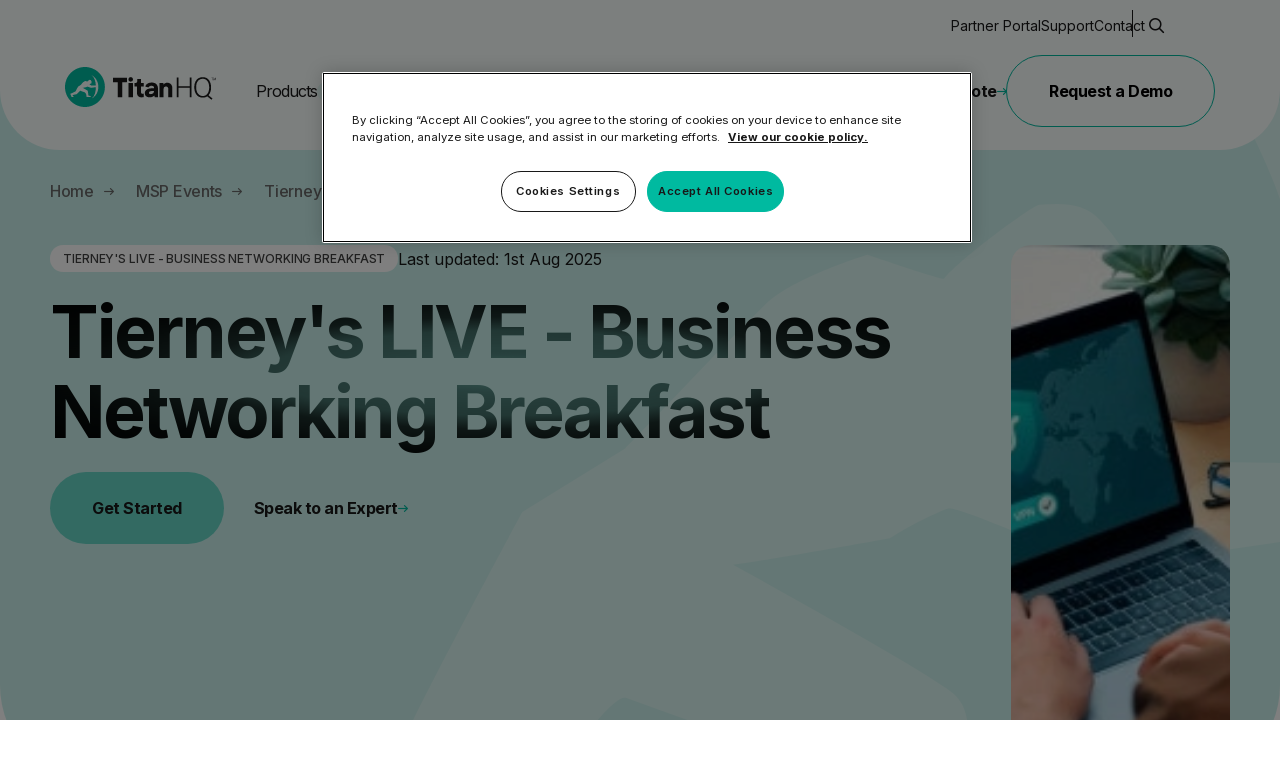

--- FILE ---
content_type: text/html; charset=UTF-8
request_url: https://www.titanhq.com/events/tierneys-live-business-networking-breakfast-november/
body_size: 18794
content:


<!DOCTYPE html>
<html lang="en">
	<head>
    	<meta charset="utf-8">
<meta http-equiv="X-UA-Compatible" content="IE=edge,chrome=1">
<meta name="viewport" content="width=device-width, initial-scale=1">

<title>Tierney&#039;s LIVE- Business Networking Breakfast</title>
<meta name="description" content="TitanHQ will be attending MSP Partner event, Tierney&#039;s Live - Business Networking Breakfast.">
<meta name="keywords" content="Tierney&#039;s Live" />
<meta name="author" content="" />
<link rel="canonical" href="https://www.titanhq.com/events/tierneys-live-business-networking-breakfast-november/" />
<meta name="robots" content="INDEX, FOLLOW" />







<meta property="og:site_name" content="TitanHQ" />
<meta property="og:type" content="website" />
<meta property="og:site_name" content="TitanHQ" />
<meta name="twitter:card" content="summary" />
<meta name="twitter:site" content="TitanHQ" />
<meta name="msapplication-TileColor" content="#2d89ef">
<meta name="msapplication-TileImage" content="img/favicons/mstile-144x144.png">
<meta name="msapplication-config" content="img/favicons/browserconfig.xml">
<meta name="theme-color" content="#ffffff">
<link rel="apple-touch-icon" sizes="57x57" href="https://www.titanhq.com/img/favicons/apple-touch-icon-57x57.png">
<link rel="apple-touch-icon" sizes="60x60" href="https://www.titanhq.com/img/favicons/apple-touch-icon-60x60.png">
<link rel="apple-touch-icon" sizes="72x72" href="https://www.titanhq.com/img/favicons/apple-touch-icon-72x72.png">
<link rel="apple-touch-icon" sizes="76x76" href="https://www.titanhq.com/img/favicons/apple-touch-icon-76x76.png">
<link rel="apple-touch-icon" sizes="114x114" href="https://www.titanhq.com/img/favicons/apple-touch-icon-114x114.png">
<link rel="apple-touch-icon" sizes="120x120" href="https://www.titanhq.com/img/favicons/apple-touch-icon-120x120.png">
<link rel="apple-touch-icon" sizes="144x144" href="https://www.titanhq.com/img/favicons/apple-touch-icon-144x144.png">
<link rel="apple-touch-icon" sizes="152x152" href="https://www.titanhq.com/img/favicons/apple-touch-icon-152x152.png">
<link rel="apple-touch-icon" sizes="180x180" href="https://www.titanhq.com/img/favicons/apple-touch-icon-180x180.png">
<link rel="icon" type="image/png" href="https://www.titanhq.com/img/favicons/favicon-32x32.png" sizes="32x32">
<link rel="icon" type="image/png" href="https://www.titanhq.com/img/favicons/favicon-194x194.png" sizes="194x194">
<link rel="icon" type="image/png" href="https://www.titanhq.com/img/favicons/favicon-96x96.png" sizes="96x96">
<link rel="icon" type="image/png" href="https://www.titanhq.com/img/favicons/android-chrome-192x192.png" sizes="192x192">
<link rel="icon" type="image/png" href="https://www.titanhq.com/img/favicons/favicon-16x16.png" sizes="16x16">
<link rel="manifest" href="https://www.titanhq.com/img/favicons/manifest.json">
<link rel="shortcut icon" href="https://www.titanhq.com/img/favicons/favicon.ico">


<meta name="viewport" content="width=device-width, initial-scale=1">

<meta name="viewport" content="width=device-width, initial-scale=1">
<meta name="format-detection" content="telephone=no">
<meta name="facebook-domain-verification" content="mefzyt3bzayw2r4x8ldh14p7fq0vn1" />
<link rel="stylesheet" href="https://www.titanhq.com/EE/css/main.css?v=1.16">
<link rel="stylesheet" href="https://www.titanhq.com/EE/css/header-footer-new.css?v=0.67">
<!-- FONTS -->
<link rel="preconnect" href="https://fonts.googleapis.com">
<link rel="preconnect" href="https://fonts.gstatic.com" crossorigin>
<link rel="preload" as="style" href="https://fonts.googleapis.com/css2?family=Inter:wght@400;500;600;700&display=swap">
<link rel="stylesheet" media="print" onload="this.onload=null;this.removeAttribute('media');" href="https://fonts.googleapis.com/css2?family=Inter:wght@400;500;600;700&display=swap">

<!-- no-JS fallback -->
<noscript>
    <link rel="stylesheet" href="https://fonts.googleapis.com/css2?family=Inter:wght@400;500;600;700&display=swap">
</noscript>
<script>
    // Picture element HTML5 shiv
    document.createElement("picture");
</script>
<script src="https://cdnjs.cloudflare.com/ajax/libs/picturefill/3.0.3/picturefill.min.js"
        integrity="sha256-iT+n/otuaeKCgxnASny7bxKeqCDbaV1M7VdX1ZRQtqg="
        crossorigin="anonymous"
        async></script>

<!-- CookiePro Cookies Consent Notice start for www.titanhq.com -->
<script src="https://cookie-cdn.cookiepro.com/scripttemplates/otSDKStub.js" type="text/javascript" charset="UTF-8" data-domain-script="00766ea9-42e6-4b44-a213-2dad729d2d6a-test" ></script>
<script type="text/javascript">
	function OptanonWrapper() { }
</script>
<!-- CookiePro Cookies Consent Notice end for www.titanhq.com -->

<!-- Google Tag Manager -->
<script>
    (function(w, d, s, l, i) {
        w[l] = w[l] || [];
        w[l].push({
            'gtm.start': new Date().getTime(),
            event: 'gtm.js'
        });
        var f = d.getElementsByTagName(s)[0],
            j = d.createElement(s),
            dl = l != 'dataLayer' ? '&l=' + l : '';
        j.async = true;
        j.src = 'https://www.googletagmanager.com/gtm.js?id=' + i + dl;
        f.parentNode.insertBefore(j, f);
    })(window, document, 'script', 'dataLayer', 'GTM-PGM4F3T');
</script>
<!-- End Google Tag Manager -->
<!-- Google Tag Manager (noscript) -->
<noscript><iframe src="https://www.googletagmanager.com/ns.html?id=GTM-PGM4F3T" height="0" width="0" style="display:none;visibility:hidden"></iframe></noscript>
<!-- End Google Tag Manager (noscript) -->
<!-- Start VWO Async SmartCode -->
<link rel="preconnect" href="https://dev.visualwebsiteoptimizer.com" />
<script type='text/javascript' id='vwoCode'>
window._vwo_code || (function() {
var account_id=714206,
version=2.1,
settings_tolerance=2000,
hide_element='body',
hide_element_style = 'opacity:0 !important;filter:alpha(opacity=0) !important;background:none !important;transition:none !important;',
/* DO NOT EDIT BELOW THIS LINE */
f=false,w=window,d=document,v=d.querySelector('#vwoCode'),cK='_vwo_'+account_id+'_settings',cc={};try{var c=JSON.parse(localStorage.getItem('_vwo_'+account_id+'_config'));cc=c&&typeof c==='object'?c:{}}catch(e){}var stT=cc.stT==='session'?w.sessionStorage:w.localStorage;code={use_existing_jquery:function(){return typeof use_existing_jquery!=='undefined'?use_existing_jquery:undefined},library_tolerance:function(){return typeof library_tolerance!=='undefined'?library_tolerance:undefined},settings_tolerance:function(){return cc.sT||settings_tolerance},hide_element_style:function(){return'{'+(cc.hES||hide_element_style)+'}'},hide_element:function(){if(performance.getEntriesByName('first-contentful-paint')[0]){return''}return typeof cc.hE==='string'?cc.hE:hide_element},getVersion:function(){return version},finish:function(e){if(!f){f=true;var t=d.getElementById('_vis_opt_path_hides');if(t)t.parentNode.removeChild(t);if(e)(new Image).src='https://dev.visualwebsiteoptimizer.com/ee.gif?a='+account_id+e}},finished:function(){return f},addScript:function(e){var t=d.createElement('script');t.type='text/javascript';if(e.src){t.src=e.src}else{t.text=e.text}d.getElementsByTagName('head')[0].appendChild(t)},load:function(e,t){var i=this.getSettings(),n=d.createElement('script'),r=this;t=t||{};if(i){n.textContent=i;d.getElementsByTagName('head')[0].appendChild(n);if(!w.VWO||VWO.caE){stT.removeItem(cK);r.load(e)}}else{var o=new XMLHttpRequest;o.open('GET',e,true);o.withCredentials=!t.dSC;o.responseType=t.responseType||'text';o.onload=function(){if(t.onloadCb){return t.onloadCb(o,e)}if(o.status===200||o.status===304){_vwo_code.addScript({text:o.responseText})}else{_vwo_code.finish('&e=loading_failure:'+e)}};o.onerror=function(){if(t.onerrorCb){return t.onerrorCb(e)}_vwo_code.finish('&e=loading_failure:'+e)};o.send()}},getSettings:function(){try{var e=stT.getItem(cK);if(!e){return}e=JSON.parse(e);if(Date.now()>e.e){stT.removeItem(cK);return}return e.s}catch(e){return}},init:function(){if(d.URL.indexOf('__vwo_disable__')>-1)return;var e=this.settings_tolerance();w._vwo_settings_timer=setTimeout(function(){_vwo_code.finish();stT.removeItem(cK)},e);var t;if(this.hide_element()!=='body'){t=d.createElement('style');var i=this.hide_element(),n=i?i+this.hide_element_style():'',r=d.getElementsByTagName('head')[0];t.setAttribute('id','_vis_opt_path_hides');v&&t.setAttribute('nonce',v.nonce);t.setAttribute('type','text/css');if(t.styleSheet)t.styleSheet.cssText=n;else t.appendChild(d.createTextNode(n));r.appendChild(t)}else{t=d.getElementsByTagName('head')[0];var n=d.createElement('div');n.style.cssText='z-index: 2147483647 !important;position: fixed !important;left: 0 !important;top: 0 !important;width: 100% !important;height: 100% !important;background: white !important;';n.setAttribute('id','_vis_opt_path_hides');n.classList.add('_vis_hide_layer');t.parentNode.insertBefore(n,t.nextSibling)}var o='https://dev.visualwebsiteoptimizer.com/j.php?a='+account_id+'&u='+encodeURIComponent(d.URL)+'&vn='+version;if(w.location.search.indexOf('_vwo_xhr')!==-1){this.addScript({src:o})}else{this.load(o+'&x=true')}}};w._vwo_code=code;code.init();})();
</script>
<!-- End VWO Async SmartCode -->

<!-- Start of Async Drift Code -->
<script>
	"use strict";
	
	!function() {
	  var t = window.driftt = window.drift = window.driftt || [];
	  if (!t.init) {
	    if (t.invoked) return void (window.console && console.error && console.error("Drift snippet included twice."));
	    t.invoked = !0, t.methods = [ "identify", "config", "track", "reset", "debug", "show", "ping", "page", "hide", "off", "on" ], 
	    t.factory = function(e) {
	      return function() {
	        var n = Array.prototype.slice.call(arguments);
	        return n.unshift(e), t.push(n), t;
	      };
	    }, t.methods.forEach(function(e) {
	      t[e] = t.factory(e);
	    }), t.load = function(t) {
	      var e = 3e5, n = Math.ceil(new Date() / e) * e, o = document.createElement("script");
	      o.type = "text/javascript", o.async = !0, o.crossorigin = "anonymous", o.src = "https://js.driftt.com/include/" + n + "/" + t + ".js";
	      var i = document.getElementsByTagName("script")[0];
	      i.parentNode.insertBefore(o, i);
	    };
	  }
	}();
	
	drift.SNIPPET_VERSION = '0.3.1';
	window.drift_init_options = {loadType: 'ON_INTERACTIVE'}
	drift.load('2i729czdfm5i');
</script>
<!-- End of Async Drift Code -->
<script>
  /**
   * Get the user IP throught the webkitRTCPeerConnection
   * @param onNewIP {Function} listener function to expose the IP locally
   * @return undefined
   */
  function getUserIP(onNewIP) { //  onNewIp - your listener function for new IPs
      //compatibility for firefox and chrome
      var myPeerConnection = window.RTCPeerConnection || window.mozRTCPeerConnection || window.webkitRTCPeerConnection;
      var pc = new myPeerConnection({
          iceServers: []
      }),
      noop = function() {},
      localIPs = {},
      ipRegex = /([0-9]{1,3}(\.[0-9]{1,3}){3}|[a-f0-9]{1,4}(:[a-f0-9]{1,4}){7})/g,
      key;

      function iterateIP(ip) {
          if (!localIPs[ip]) onNewIP(ip);
          localIPs[ip] = true;
      }

       //create a bogus data channel
      pc.createDataChannel("");

      // create offer and set local description
      pc.createOffer().then(function(sdp) {
          sdp.sdp.split('</br>').forEach(function(line) {
              if (line.indexOf('candidate') < 0) return;
              line.match(ipRegex).forEach(iterateIP);
          });

          pc.setLocalDescription(sdp, noop, noop);
      }).catch(function(reason) {
          // An error occurred, so handle the failure to connect
      });

      //listen for candidate events
      pc.onicecandidate = function(ice) {
          if (!ice || !ice.candidate || !ice.candidate.candidate || !ice.candidate.candidate.match(ipRegex)) return;
          ice.candidate.candidate.match(ipRegex).forEach(iterateIP);
      };
  }

  // Usage getUserIP(function(ip){ alert("Got IP! :" + ip);});

</script>
<script>
	drift.on('ready', function () { 
	  getUserIP(function (ip) { 
	    drift.api.setUserAttributes({ custom_ip: ip }) 
	  }) 
	}) 
</script>
<!-- place this script tag after the Drift embed tag -->
<script type="text/javascript">
  (function() {
    /* Add this class to any elements you want to use to open Drift.
     *
     * Examples:
     * - <a class="drift-open-chat">Questions? We're here to help!</a>
     * - <button class="drift-open-chat">Chat now!</button>
     *
     * You can have any additional classes on those elements that you
     * would like.
    */
    var DRIFT_CHAT_SELECTOR = '.drift-open-chat'
    /* http://youmightnotneedjquery.com/#ready */
    function ready(fn) {
      if (document.readyState != 'loading') {fn();} else if (document.addEventListener) {
        document.addEventListener('DOMContentLoaded', fn);
      } else {
        document.attachEvent('onreadystatechange', function() {
          if (document.readyState != 'loading')
            fn();
        });
      }
    }
    /* http://youmightnotneedjquery.com/#each */
    function forEachElement(selector, fn) {
      var elements = document.querySelectorAll(selector);
      for (var i = 0; i < elements.length; i++)
        fn(elements[i], i);
    }
    function openChat(driftApi, event) {
      event.preventDefault();
      driftApi.openChat();
      return false;
    }
    ready(function() {
      drift.on('ready', function(api) {
        var handleClick = openChat.bind(this, api)
        forEachElement(DRIFT_CHAT_SELECTOR, function(el) {
          el.addEventListener('click', handleClick);
        });
      });
    });
  })();
</script>
<!-- End of Async Drift Code -->


<script>(function(){var dbpr=100;if(Math.random()*100>100-dbpr){var d="dbbRum",w=window,o=document,a=addEventListener,scr=o.createElement("script");scr.async=!0;w[d]=w[d]||[];w[d].push(["presampling",dbpr]);["error","unhandledrejection"].forEach(function(t){a(t,function(e){w[d].push([t,e])});});scr.src="https://cdn.debugbear.com/sg38YbMME7c1.js";o.head.appendChild(scr);}})()</script>
    	
<script type="application/ld+json">
	{
	  "@context": "https://schema.org",
	  "@type": "BreadcrumbList",
	  "itemListElement": [{
	    "@type": "ListItem",
	    "position": 1,
	    "name": "MSP Events",
	    "item": "https://www.titanhq.com/events/"
	  },{
	    "@type": "ListItem",
	    "position": 2,
	    "name": "Tierney&#8217;s LIVE - Business Networking Breakfast"
	  }]
	}
</script>

    	


    	
	    
	</head>
    <body>
        
        <header class="header header--alt" id="top" >
	<noscript>
		<div class="noscriptmsg" id="noscriptmsg">
			<input type="checkbox" id="alert" class="announcement-bar__input-close"/>
			<div class="announcement-bar announcement-bar--dark">
				<div class="wrapper announcement-bar__wrapper announcement-bar__wrapper--block">
					<label class="announcement-bar__close" title="close" for="alert"></label>
					<p class="announcement-bar__text">JavaScript must be enabled in your browser to use this website without limitations.</p>
				</div>
			</div>
		</div>
	</noscript>
    <a class="skip-to-content-link" href="#main"> Skip to content </a>
    <div class="header__wrapper header__wrapper--wide">
	    <div class="header__background">
		    <ul class="header__extras">
				
				
				<li class="header__extras-item header__extras-item--alt">
					<a href="https://www.titanhq.com/partner-portal-login/" class="header__extras-link">
						<span class="header__extras-link-text">Partner Portal</span>
					</a>
				</li>
				
				
				<li class="header__extras-item header__extras-item--alt">
					<a href="https://helpcenter.titanhq.com/support/home/?_gl=1*1fssh1y*_gcl_au*MTY2MTg0NzkxLjE3NDIxODY5Mzk." class="header__extras-link">
						<span class="header__extras-link-text">Support</span>
					</a>
				</li>
				
				
				<li class="header__extras-item header__extras-item--alt">
					<a href="https://www.titanhq.com/contact/" class="header__extras-link">
						<span class="header__extras-link-text">Contact</span>
					</a>
				</li>
				
				
                <li class="header__extras-item">
                    <button class="search-button" aria-label="Open Search" aria-controls="searchPopup">
                        <i class="icon-search search-button__icon" aria-hidden="true"></i>
                    </button>
                </li>
            </ul>
	        <div class="header__logo-wrapper logo-container">
	            <a class="header__logo-link" href="https://www.titanhq.com/" aria-label="Go to homepage">
	            	<img src="https://www.titanhq.com/EE/img/logos/titan-hq-logo.svg" width="151" height="40" alt="" loading="eager" decoding="async" />
	            </a>
	            <button class="header__back-button"><i class="icon-arrow header__back-button--icon"></i>Back</button>
	        </div>
	        <div class="header__content-wrapper">
	            <div class="header__content">
	                <div class="header__main">
	                    <nav class="header__nav">
	                        <ul class="header__list">
								<li class="header__item header__item--has-child">
									<a href="#Products" class="header__link">
										<span class="header__link-text"> Products</span>
										<i class="icon-chevron nav__icon"></i> <i class="icon-arrow nav__arrow"></i>
									</a>

									<div class="megamenu header__megamenu">
										<div class="megamenu__row header__megamenu-row">
											<div class="link-menu header__link-list">

												<div class="menu-products">
													<h3 class="link-menu__title h3">
														<span class="link-menu__title-link button--secondary">
															All Products
															
														</span>
													</h3>
													<ul class="menu-products__list">
														
														<li class="menu-products__list-item">
															<a class="menu-product" href="https://www.titanhq.com/phishing-protection/">
																<img src="https://www.titanhq.com/images/uploads/product/icons/phish-titan.svg" alt="PhishTitan Logo" class="menu-product__logo" width="24" height="24" loading="lazy" />
																<div class="menu-product__text-wrapper">
																	<h3 class="menu-product__title">PhishTitan</h3>
																	<p class="menu-product__subtext">Anti-Phishing Protection</p>
																</div>
															</a>
														</li>
														
														<li class="menu-products__list-item">
															<a class="menu-product" href="https://www.titanhq.com/email-protection/">
																<img src="https://www.titanhq.com/images/uploads/product/icons/spam-titan.svg" alt="SpamTitan Logo" class="menu-product__logo" width="24" height="24" loading="lazy" />
																<div class="menu-product__text-wrapper">
																	<h3 class="menu-product__title">SpamTitan</h3>
																	<p class="menu-product__subtext">Anti-Spam Protection</p>
																</div>
															</a>
														</li>
														
														<li class="menu-products__list-item">
															<a class="menu-product" href="https://www.titanhq.com/security-awareness-training/">
																<img src="https://www.titanhq.com/images/uploads/product/icons/safe-titan.svg" alt="TitanHQ SAT Logo" class="menu-product__logo" width="24" height="24" loading="lazy" />
																<div class="menu-product__text-wrapper">
																	<h3 class="menu-product__title">TitanHQ SAT</h3>
																	<p class="menu-product__subtext">SAT & Phishing Simulation</p>
																</div>
															</a>
														</li>
														
														<li class="menu-products__list-item">
															<a class="menu-product" href="https://www.titanhq.com/dns-filtering/">
																<img src="https://www.titanhq.com/images/uploads/product/icons/web-titan.svg" alt="WebTitan Logo" class="menu-product__logo" width="24" height="24" loading="lazy" />
																<div class="menu-product__text-wrapper">
																	<h3 class="menu-product__title">WebTitan</h3>
																	<p class="menu-product__subtext">DNS Filtering</p>
																</div>
															</a>
														</li>
														
														<li class="menu-products__list-item">
															<a class="menu-product" href="https://www.titanhq.com/email-archiving/">
																<img src="https://www.titanhq.com/images/uploads/product/icons/arc-titan.svg" alt="ArcTitan Logo" class="menu-product__logo" width="24" height="24" loading="lazy" />
																<div class="menu-product__text-wrapper">
																	<h3 class="menu-product__title">ArcTitan</h3>
																	<p class="menu-product__subtext">Email Archiving</p>
																</div>
															</a>
														</li>
														
														<li class="menu-products__list-item">
															<a class="menu-product" href="https://www.titanhq.com/email-encryption/">
																<img src="https://www.titanhq.com/images/uploads/product/icons/encrypt-titan.svg" alt="EncryptTitan Logo" class="menu-product__logo" width="24" height="24" loading="lazy" />
																<div class="menu-product__text-wrapper">
																	<h3 class="menu-product__title">EncryptTitan</h3>
																	<p class="menu-product__subtext">Email Encryption</p>
																</div>
															</a>
														</li>
														
														<li class="menu-products__list-item">
															<a class="menu-product" href="https://www.titanhq.com/microsoft-365-backup/">
																<img src="https://www.titanhq.com/images/uploads/product/icons/titan-secure-solid.svg" alt="Microsoft 365 Backup Logo" class="menu-product__logo" width="24" height="24" loading="lazy" />
																<div class="menu-product__text-wrapper">
																	<h3 class="menu-product__title">Microsoft 365 Backup</h3>
																	<p class="menu-product__subtext">Microsoft 365 Backup and Recovery</p>
																</div>
															</a>
														</li>
														
														<li class="menu-products__list-item">
															<a class="menu-product" href="https://www.titanhq.com/entra-id-backup/">
																<img src="https://www.titanhq.com/images/uploads/product/icons/titan-secure-solid.svg" alt="Entra ID Backup Logo" class="menu-product__logo" width="24" height="24" loading="lazy" />
																<div class="menu-product__text-wrapper">
																	<h3 class="menu-product__title">Entra ID Backup</h3>
																	<p class="menu-product__subtext">Backup & recovery for Microsoft Entra ID</p>
																</div>
															</a>
														</li>
														
													</ul>
												</div>
												
												<div class="menu-bundle-card-container">
													
													<a href="https://www.titanhq.com/bundles/secure/" class="menu-bundle-card" aria-label="Learn More About the Standard Bundle">
														<p class="menu-bundle-card__text menu-bundle-card__text-sub">Secure Bundle</p>
														<p class="menu-bundle-card__text menu-bundle-card__text-main">Multi-layered email threat protection</p>

														<span class="button button--secondary menu-bundle-card__button">
															Learn More
															<i class="icon-arrow menu-bundle-card__icon" aria-hidden="true"></i>
														</span>
													</a>
													
													<a href="https://www.titanhq.com/bundles/protect/" class="menu-bundle-card" aria-label="Learn More About the Standard Bundle">
														<p class="menu-bundle-card__text menu-bundle-card__text-sub">Protect Bundle</p>
														<p class="menu-bundle-card__text menu-bundle-card__text-main">Backup, recovery, and email threat protection across Microsoft 365 and Entra ID</p>

														<span class="button button--secondary menu-bundle-card__button">
															Learn More
															<i class="icon-arrow menu-bundle-card__icon" aria-hidden="true"></i>
														</span>
													</a>
													
													<a href="https://www.titanhq.com/bundles/comply/" class="menu-bundle-card" aria-label="Learn More About the Standard Bundle">
														<p class="menu-bundle-card__text menu-bundle-card__text-sub">Comply Bundle</p>
														<p class="menu-bundle-card__text menu-bundle-card__text-main">Backup, recovery, and email archiving across Microsoft 365 and Entra ID</p>

														<span class="button button--secondary menu-bundle-card__button">
															Learn More
															<i class="icon-arrow menu-bundle-card__icon" aria-hidden="true"></i>
														</span>
													</a>
													
													<a href="https://www.titanhq.com/bundles/complete/" class="menu-bundle-card" aria-label="Learn More About the Standard Bundle">
														<p class="menu-bundle-card__text menu-bundle-card__text-sub">Complete Bundle</p>
														<p class="menu-bundle-card__text menu-bundle-card__text-main">End-to-end cybersecurity suite plus email archiving and web filtering</p>

														<span class="button button--secondary menu-bundle-card__button">
															Learn More
															<i class="icon-arrow menu-bundle-card__icon" aria-hidden="true"></i>
														</span>
													</a>
													
												</div>
												

												
												
												<div class="menu-footer">
													<h3 class="menu-footer__text">Find the right product for you</h3>
													<div class="menu-footer__button-wrapper">
														
														<a href="https://www.titanhq.com/pricing-quote/" class="button button--primary-gradient menu-footer__button">Get a Quote</a>
														
														
														<a href="https://www.titanhq.com/bundles/" class="button button--secondary menu-footer__button">Bundles<i class="icon-arrow"></i> </a>
														
													</div>
												</div>
												
												

											</div>
										</div>
									</div>
								</li>
								<li class="header__item header__item--has-child">
									<a href="#" class="header__link">
										<span class="header__link-text">Solutions</span>
										<i class="icon-chevron nav__icon"></i> <i class="icon-arrow nav__arrow"></i>
									</a>

									<div class="megamenu header__megamenu">
										<div class="megamenu__row header__megamenu-row">
											<div class="link-menu header__link-list">

												<div class="menu-products">
													<h3 class="link-menu__title h3">
														<span  class="link-menu__title-link button--secondary">
															All Solutions
														</span>
													</h3>

													<ul class="menu-products__list menu-products__list--col-3">
														
														<li class="menu-products__list-item">
															
															<div class="menu-products__list-item-wrapper">
																<i class="icon-tray menu-products__list-item-icon" aria-hidden="true"></i>
																<span class="menu-products__list-item-title">
																	By Industry
																</span>
															</div>
															
															<ul class="menu-products__inner-list">
																
																<li class="menu-products__inner-list-item">
																	<a class="menu-product" href="https://www.titanhq.com/cybersecurity-for-msps/">
																		<div class="menu-product__text-wrapper">
																			<h3 class="menu-product__title">Managed Service Providers</h3>
																			<p class="menu-product__subtext"></p>
																		</div>
																	</a>
																</li>
																
																<li class="menu-products__inner-list-item">
																	<a class="menu-product" href="https://www.titanhq.com/cybersecurity-for-k12-schools/">
																		<div class="menu-product__text-wrapper">
																			<h3 class="menu-product__title">Education - K12 Schools</h3>
																			<p class="menu-product__subtext"></p>
																		</div>
																	</a>
																</li>
																
																<li class="menu-products__inner-list-item">
																	<a class="menu-product" href="https://www.titanhq.com/cybersecurity-for-the-legal-sector/">
																		<div class="menu-product__text-wrapper">
																			<h3 class="menu-product__title">Legal</h3>
																			<p class="menu-product__subtext"></p>
																		</div>
																	</a>
																</li>
																
																<li class="menu-products__inner-list-item">
																	<a class="menu-product" href="https://www.titanhq.com/smb-cybersecurity/">
																		<div class="menu-product__text-wrapper">
																			<h3 class="menu-product__title">SMBs</h3>
																			<p class="menu-product__subtext"></p>
																		</div>
																	</a>
																</li>
																
																<li class="menu-products__inner-list-item">
																	<a class="menu-product" href="https://www.titanhq.com/cybersecurity-for-uk-schools/">
																		<div class="menu-product__text-wrapper">
																			<h3 class="menu-product__title">Education - UK Schools</h3>
																			<p class="menu-product__subtext"></p>
																		</div>
																	</a>
																</li>
																
																
															</ul>
														</li>
														
														<li class="menu-products__list-item">
															
															<div class="menu-products__list-item-wrapper">
																<i class="icon-api-layer menu-products__list-item-icon" aria-hidden="true"></i>
																<span class="menu-products__list-item-title">
																	By Use case
																</span>
															</div>
															
															<ul class="menu-products__inner-list">
																
																<li class="menu-products__inner-list-item">
																	<a class="menu-product" href="https://www.titanhq.com/dns-filtering/web-filtering-for-guest-wifi/">
																		<div class="menu-product__text-wrapper">
																			<h3 class="menu-product__title">Guest WiFi</h3>
																			<p class="menu-product__subtext"></p>
																		</div>
																	</a>
																</li>
																
																<li class="menu-products__inner-list-item">
																	<a class="menu-product" href="https://www.titanhq.com/security-awareness-training/employee-phishing-training/">
																		<div class="menu-product__text-wrapper">
																			<h3 class="menu-product__title">Employee Phishing Training</h3>
																			<p class="menu-product__subtext"></p>
																		</div>
																	</a>
																</li>
																
																<li class="menu-products__inner-list-item">
																	<a class="menu-product" href="https://www.titanhq.com/security-awareness-training/phishing-simulation-tool/">
																		<div class="menu-product__text-wrapper">
																			<h3 class="menu-product__title">Phishing Simulation Tool</h3>
																			<p class="menu-product__subtext"></p>
																		</div>
																	</a>
																</li>
																
																<li class="menu-products__inner-list-item">
																	<a class="menu-product" href="https://www.titanhq.com/phishing-protection/anti-phishing-filter/">
																		<div class="menu-product__text-wrapper">
																			<h3 class="menu-product__title">Anti-Phishing Filter</h3>
																			<p class="menu-product__subtext"></p>
																		</div>
																	</a>
																</li>
																
																<li class="menu-products__inner-list-item">
																	<a class="menu-product" href="https://www.titanhq.com/smb-cybersecurity/how-to-build-email-security-solution/">
																		<div class="menu-product__text-wrapper">
																			<h3 class="menu-product__title">Data Leak Prevention</h3>
																			<p class="menu-product__subtext"></p>
																		</div>
																	</a>
																</li>
																
																
															</ul>
														</li>
														<li class="menu-products__list-item">
															
															<div class="menu-products__list-item-wrapper">
																<i class="icon-dots menu-products__list-item-icon" aria-hidden="true"></i>
																<span class="menu-products__list-item-title">
																	By Comparision
																</span>
															</div>
															
															<ul class="menu-products__inner-list">
																
																<li class="menu-products__inner-list-item">
																	<a class="menu-product" href="https://www.titanhq.com/cisco-umbrella-pricing/">
																		<div class="menu-product__text-wrapper">
																			<h3 class="menu-product__title">Cisco Umbrella Alternative</h3>
																			<p class="menu-product__subtext"></p>
																		</div>
																	</a>
																</li>
																
																<li class="menu-products__inner-list-item">
																	<a class="menu-product" href="https://www.titanhq.com/barracuda-alternatives/">
																		<div class="menu-product__text-wrapper">
																			<h3 class="menu-product__title">Barracuda Alternatives</h3>
																			<p class="menu-product__subtext"></p>
																		</div>
																	</a>
																</li>
																
																<li class="menu-products__inner-list-item">
																	<a class="menu-product" href="https://www.titanhq.com/dns-filter/">
																		<div class="menu-product__text-wrapper">
																			<h3 class="menu-product__title">DNSFilter Alternative</h3>
																			<p class="menu-product__subtext"></p>
																		</div>
																	</a>
																</li>
																
																<li class="menu-products__inner-list-item">
																	<a class="menu-product" href="https://www.titanhq.com/mimecast-alternative-spamtitan/">
																		<div class="menu-product__text-wrapper">
																			<h3 class="menu-product__title">Mimecast Alternative</h3>
																			<p class="menu-product__subtext"></p>
																		</div>
																	</a>
																</li>
																
																<li class="menu-products__inner-list-item">
																	<a class="menu-product" href="https://www.titanhq.com/email-archiving/microsoft-exchange-online-arctitan/">
																		<div class="menu-product__text-wrapper">
																			<h3 class="menu-product__title">Microsoft EOA Alternative</h3>
																			<p class="menu-product__subtext"></p>
																		</div>
																	</a>
																</li>
																
																
															</ul>
														</li>
													</ul>
												</div>

												<div class="menu-insights-container">
													
													<span class="menu-insights__title">Latest Insights</span>
													
													
													<a href="https://www.titanhq.com/blog/rise-deepfakes/" class="menu-insights" aria-label="Learn More About the The Rise of Deepfake Attacks">
														<p class="menu-insights__text menu-insights__text-sub">The Rise of Deepfake Attacks</p>
														<p class="menu-insights__text menu-insights__text-main">Deepfakes are posing serious risks for businesses.</p>
													</a>
													
													<a href="https://www.titanhq.com/blog/email-security-wake-up-call/" class="menu-insights" aria-label="Learn More About the The Email Security Wake-Up Call">
														<p class="menu-insights__text menu-insights__text-sub">The Email Security Wake-Up Call</p>
														<p class="menu-insights__text menu-insights__text-main">79% of orgs faced a Cyber Incident last year.</p>
													</a>
													
													<a href="https://www.titanhq.com/blog/phishing-still-king/" class="menu-insights" aria-label="Learn More About the Phishing Is Still King">
														<p class="menu-insights__text menu-insights__text-sub">Phishing Is Still King</p>
														<p class="menu-insights__text menu-insights__text-main">Why phishing dominates in 2025?</p>
													</a>
													
												</div>
												
												
												<div class="menu-footer">
													<h3 class="menu-footer__text">Find the right solution for you</h3>
													<div class="menu-footer__button-wrapper">
														
														<a href="https://www.titanhq.com/pricing-quote/" class="button button--primary-gradient menu-footer__button">Get a Quote</a>
														
														
														<a href="https://www.titanhq.com/bundles/" class="button button--secondary menu-footer__button">Bundles<i class="icon-arrow"></i> </a>
														
													</div>
												</div>
												
												
											</div>
										</div>
									</div>
								</li>
								<li class="header__item">
									<a href="https://www.titanhq.com/resources-hub/" class="header__link">
										<span class="header__link-text">Resource Hub</span>
										<i class="icon-arrow nav__arrow"></i>
									</a>
								</li>
								<li class="header__item header__item">
									<a href="https://www.titanhq.com/pricing-page/" class="header__link">
										<span class="header__link-text">Pricing</span>
										<i class="icon-arrow nav__arrow"></i>
									</a>
								</li>
								<li class="header__item header__item--has-child">
									<a href="#" class="header__link">
										<span class="header__link-text">Company</span>
										<i class="icon-chevron nav__icon"></i> <i class="icon-arrow nav__arrow"></i>
									</a>

									<div class="megamenu header__megamenu">
										<div class="megamenu__row header__megamenu-row">
											<div class="link-menu header__link-list">

												<div class="menu-products">
													<h3 class="link-menu__title h3">
														<span class="link-menu__title-link button--secondary">
															Company
															
														</span>
													</h3>

													<ul class="menu-products__list">
														<li class="menu-products__list-item">
															<ul class="menu-products__inner-list">
																
																<li class="menu-products__inner-list-item">
																	<a class="menu-product" href="https://www.titanhq.com/about/">
																		<div class="menu-product__text-wrapper">
																			<h3 class="menu-product__title">About</h3>
																			<p class="menu-product__subtext"></p>
																		</div>
																	</a>
																</li>
																
																<li class="menu-products__inner-list-item">
																	<a class="menu-product" href="https://www.titanhq.com/testimonials-case-studies/">
																		<div class="menu-product__text-wrapper">
																			<h3 class="menu-product__title">Testimonials and Case Studies</h3>
																			<p class="menu-product__subtext"></p>
																		</div>
																	</a>
																</li>
																
																<li class="menu-products__inner-list-item">
																	<a class="menu-product" href="https://www.titanhq.com/careers/">
																		<div class="menu-product__text-wrapper">
																			<h3 class="menu-product__title">Careers</h3>
																			<p class="menu-product__subtext"></p>
																		</div>
																	</a>
																</li>
																
																<li class="menu-products__inner-list-item">
																	<a class="menu-product" href="https://www.titanhq.com/branding/">
																		<div class="menu-product__text-wrapper">
																			<h3 class="menu-product__title">Branding</h3>
																			<p class="menu-product__subtext"></p>
																		</div>
																	</a>
																</li>
																
																<li class="menu-products__inner-list-item">
																	<a class="menu-product" href="https://www.titanhq.com/events/">
																		<div class="menu-product__text-wrapper">
																			<h3 class="menu-product__title">Events</h3>
																			<p class="menu-product__subtext"></p>
																		</div>
																	</a>
																</li>
																
																<li class="menu-products__inner-list-item">
																	<a class="menu-product" href="https://www.titanhq.com/msp-partner-program/">
																		<div class="menu-product__text-wrapper">
																			<h3 class="menu-product__title">MSP Partners</h3>
																			<p class="menu-product__subtext"></p>
																		</div>
																	</a>
																</li>
																
															</ul>
														</li>
													</ul>
												</div>

												<div class="menu-insights-container">
													
													<span class="menu-insights__title">Latest Insights</span>
													
													
													<a href="https://www.titanhq.com/blog/rise-deepfakes/" class="menu-insights" aria-label="Learn More About the The Rise of Deepfake Attacks">
														<p class="menu-insights__text menu-insights__text-sub">The Rise of Deepfake Attacks</p>
														<p class="menu-insights__text menu-insights__text-main">Deepfakes are posing serious risks for businesses.</p>
													</a>
													
													<a href="https://www.titanhq.com/blog/email-security-wake-up-call/" class="menu-insights" aria-label="Learn More About the The Email Security Wake-Up Call">
														<p class="menu-insights__text menu-insights__text-sub">The Email Security Wake-Up Call</p>
														<p class="menu-insights__text menu-insights__text-main">79% of orgs faced a Cyber Incident last year.</p>
													</a>
													
													<a href="https://www.titanhq.com/blog/phishing-still-king/" class="menu-insights" aria-label="Learn More About the Phishing Is Still King">
														<p class="menu-insights__text menu-insights__text-sub">Phishing Is Still King</p>
														<p class="menu-insights__text menu-insights__text-main">Why phishing dominates in 2025?</p>
													</a>
													
												</div>
												
												
												<div class="menu-footer">
													<h3 class="menu-footer__text">Find the right solution for you</h3>
													<div class="menu-footer__button-wrapper">
														
														<a href="https://www.titanhq.com/pricing-quote/" class="button button--primary-gradient menu-footer__button">Get a Quote</a>
														
														
														<a href="https://www.titanhq.com/bundles/" class="button button--secondary menu-footer__button">Bundles<i class="icon-arrow"></i> </a>
														
													</div>
												</div>
												
												
											</div>
										</div>
									</div>
								</li>
							

								<li class="header__meta-mobile">
									<ul class="header-meta-links">
										
										
										<li class="header-meta-links__item header-meta-links__item--expert">
											<a href="https://www.titanhq.com/pricing-quote/" class="button button--secondary"> Get a Quote<i class="icon-arrow"></i> </a>
										</li>
										
										
										<li class="header-meta-links__item header-meta-links__item--full-width">
											<a href="https://www.titanhq.com/sign-up/" class="button button--outline button--full-width">Request a Demo </a>
										</li>
										
									</ul>

								</li>
	                        </ul>
	                    </nav>
	                </div>
	                <button class="header__burger-button hamburger" type="button" aria-label="Toggle mobile menu" aria-expanded="false">
	                	<span class="when-closed">Menu</span>
						<span class="when-open">Close</span>
	                </button>
	                <div class="header__meta">
						
						
	                    <a class="button button--secondary nav__expert nav__cta--desktop-only " href="https://www.titanhq.com/pricing-quote/">Get a Quote<i class="icon-arrow"></i></a>
						
						
	                    <a class="button button--outline button--inline nav__cta--desktop-only" href="https://www.titanhq.com/sign-up/">Request a Demo</a>
						
	                </div>
	            </div>
	        </div>
	    </div>
    </div>
</header>
<div class="search-popup" id="searchPopup">
    <div class="search-popup__shape-container">
        <div class="search-popup__top">
            <header class="search-popup__header">
                <div class="wrapper search-popup__header-wrapper">
                    <div class="search-popup__logo">
                        <a href="https://www.titanhq.com/" class="search-popup__logo-link" aria-label="Go to TitanHQ Homepage">
                            <?xml version="1.0" encoding="UTF-8"?>
                            <svg width="151px" height="40px" viewBox="0 0 151 40" version="1.1" xmlns="http://www.w3.org/2000/svg" xmlns:xlink="http://www.w3.org/1999/xlink">
                                <title>titan-hq-logo</title>
                                <g id="Homepage" stroke="none" stroke-width="1" fill="none" fill-rule="evenodd">
                                    <g id="Homepage_DEV" transform="translate(-130, -39)">
                                        <g id="Header" transform="translate(130, 23)">
                                            <g id="titan-hq-logo" transform="translate(0, 16)">
                                                <path d="M150.708468,13.2300823 C150.711758,12.0128873 150.708468,11.5146441 150.726689,10.9836752 C150.517151,11.5940485 150.445533,11.778226 149.919663,13.2300823 L149.670646,13.2300823 C149.400878,12.4860154 149.101248,11.7312937 148.860076,10.9943301 C148.874248,11.5904968 148.87855,11.9948755 148.87855,13.2300823 L148.586006,13.2300823 L148.586006,10.6802643 L149.026088,10.6802643 C149.289023,11.3845022 149.562334,12.0887401 149.800722,12.7932316 C150.02013,12.1176605 150.157291,11.7926862 150.553592,10.6802643 L151,10.6802643 L151,13.2300823 L150.708468,13.2300823 Z M147.243999,13.2300823 L147.243999,10.961858 L146.487586,10.961858 L146.487586,10.6802643 L148.31801,10.6802643 L148.31801,10.961858 L147.557547,10.961858 L147.557547,13.2300823 L147.243999,13.2300823 Z M137.721643,11.7751817 C133.68069,11.7751817 131.144971,15.0157921 131.144971,20.1281124 C131.144971,25.6034603 133.736111,29.0117584 137.860576,29.0117584 C141.706162,29.0117584 144.186459,25.7990537 144.186459,20.5190456 C144.186459,15.0157921 141.706162,11.7751817 137.721643,11.7751817 Z M147.558813,31.5818715 L146.388131,32.7551784 L142.263666,29.3189746 C141.121327,30.1571597 139.588762,30.6320636 137.777064,30.6320636 C132.342731,30.6320636 129.2776,26.3579284 129.2776,20.2118295 C129.2776,14.0659842 132.510008,10.1827822 137.777064,10.1827822 C143.51786,10.1827822 146.081668,14.9039157 146.081668,20.547205 C146.081668,23.7875617 145.245792,26.2739577 143.462185,28.2296384 L147.558813,31.5818715 Z M124.627264,30.2690361 L124.627264,20.8265155 L113.424805,20.8265155 L113.424805,30.2690361 L111.668782,30.2690361 L111.668782,10.5460634 L113.424805,10.5460634 L113.424805,19.234116 L124.627264,19.234116 L124.627264,10.5460634 L126.410871,10.5460634 L126.410871,30.2690361 L124.627264,30.2690361 Z M61.8052232,10.771592 L48.1373979,10.771592 C48.0855194,10.771592 48.0351594,10.7926481 47.9984648,10.8289255 C47.9622765,10.8662176 47.941272,10.9169552 47.941272,10.969215 L47.941272,14.9401931 C47.941272,14.9927065 47.9622765,15.0434441 47.9984648,15.0804825 C48.0351594,15.1177746 48.0855194,15.1380697 48.1373979,15.1380697 L52.8155704,15.1380697 L52.8155704,30.0003805 C52.8155704,30.0554308 52.8365749,30.1094664 52.8730163,30.1482806 C52.9097109,30.1873486 52.960324,30.2091657 53.0119494,30.2091657 L57.0255714,30.2091657 C57.0774498,30.2091657 57.128063,30.1873486 57.1650106,30.1482806 C57.201452,30.1094664 57.2219503,30.0554308 57.2219503,30.0003805 L57.2219503,15.1380697 L61.8052232,15.1380697 C61.8571017,15.1380697 61.9074618,15.1177746 61.9441563,15.0804825 C61.9808508,15.0434441 62.0018553,14.9927065 62.0018553,14.9401931 L62.0018553,10.969215 C62.0018553,10.9169552 61.9808508,10.8662176 61.9441563,10.8289255 C61.9074618,10.7926481 61.8571017,10.771592 61.8052232,10.771592 Z M65.7204026,10.108959 C64.4720295,10.108959 63.4445828,11.1384249 63.4445828,12.4180271 C63.4445828,13.6428327 64.4720295,14.6722985 65.7204026,14.6722985 C66.9976252,14.6722985 67.9959694,13.6428327 67.9959694,12.4180271 C67.9959694,11.1384249 66.9976252,10.108959 65.7204026,10.108959 Z M67.7272136,16.0914292 L63.7135916,16.0914292 C63.6617132,16.0914292 63.6113531,16.1142611 63.5746586,16.1530753 C63.5382171,16.1918896 63.5172127,16.2461788 63.5172127,16.3009754 L63.5172127,30.0003805 C63.5172127,30.0554308 63.5382171,30.1094664 63.5746586,30.1482806 C63.6113531,30.1873486 63.6617132,30.2091657 63.7135916,30.2091657 L67.7272136,30.2091657 C67.7790921,30.2091657 67.8294522,30.1873486 67.8666528,30.1482806 C67.9028412,30.1094664 67.9235926,30.0554308 67.9235926,30.0003805 L67.9235926,16.3009754 C67.9235926,16.2461788 67.9028412,16.1918896 67.8666528,16.1530753 C67.8294522,16.1142611 67.7790921,16.0914292 67.7272136,16.0914292 Z M89.0130756,24.0907188 L86.5553016,24.0907188 C85.7295482,24.0907188 85.0728427,24.2748963 84.6322553,24.5902305 C84.1924271,24.9070868 83.9580883,25.3449522 83.9558107,25.9078859 C83.9563168,26.2399635 84.1182789,26.5433743 84.4012063,26.7716935 C84.6841338,26.9989979 85.0862552,27.144364 85.5465817,27.144364 C86.4391444,27.1453759 87.3448665,26.8706318 87.9972699,26.3609726 L88.0000536,26.3591968 C88.6729553,25.8553725 89.0125695,25.0669102 89.0130756,24.2350673 L89.0130756,24.0907188 Z M91.2749768,17.0567119 C92.3920088,18.0717176 92.9624189,19.5948603 92.9611557,21.5939216 L92.9611557,30.0257493 C92.9611557,30.0612656 92.9459696,30.096782 92.9211692,30.1213897 C92.8961157,30.1467585 92.8614457,30.1619798 92.8255104,30.1619798 L89.8001099,30.1619798 C89.7370966,30.1619798 89.6814221,30.117077 89.6682627,30.0544161 L89.3377589,28.5170669 C88.1410112,29.7672413 86.337412,30.3849715 84.5024326,30.3857326 C83.1561231,30.3857326 81.9869596,29.9851593 81.152602,29.2261248 C80.3177382,28.4681051 79.8285622,27.3539074 79.8293182,25.9636972 C79.82755,24.516661 80.5513179,23.3443688 81.7468002,22.5548917 C82.9430418,21.7628778 84.6074549,21.3376968 86.5254398,21.3376968 L89.0130756,21.3376968 L89.0130756,20.6725269 C89.0097858,20.0182655 88.7850634,19.5687304 88.3548517,19.25847 C87.9238809,18.9492243 87.2654039,18.7876251 86.4062459,18.7886399 C85.7571323,18.7886399 85.1859631,18.917767 84.7352531,19.1739919 C84.2847961,19.429202 83.953027,19.8061824 83.7700605,20.3226911 C83.7472846,20.3876352 83.6802222,20.4249274 83.6139189,20.4104672 L80.4996925,19.7376866 C80.4273157,19.7224653 80.3807516,19.6506716 80.3959355,19.5778632 C80.640397,18.362444 81.3866877,17.3507363 82.4475391,16.6482743 C83.5088967,15.9450512 84.8855741,15.5470147 86.4062459,15.5470147 C88.5173199,15.5470147 90.1581979,16.0414526 91.2749768,17.0567119 Z M106.112219,17.3905653 C105.260906,16.3593237 103.953821,15.7271332 102.20944,15.7289053 C101.44341,15.7289053 100.688515,15.9478417 99.9599385,16.3002144 C99.5552865,16.4955541 99.160504,16.8562984 98.8130448,17.2654972 C98.6844874,17.3964002 98.5645343,17.5392265 98.4541976,17.6922004 L98.4541976,16.2900668 C98.4541976,16.2375534 98.4339524,16.1868158 98.3964986,16.1497774 C98.3605633,16.1124853 98.309444,16.0914292 98.2568064,16.0914292 L94.6683348,16.0914292 C94.6156971,16.0914292 94.565337,16.1124853 94.5286425,16.1497774 C94.491948,16.1868158 94.4701843,16.2375534 94.4701843,16.2900668 L94.4701843,30.0115428 C94.4701843,30.0638025 94.491948,30.1145401 94.5286425,30.1518323 C94.565337,30.1881096 94.6156971,30.2091657 94.6683348,30.2091657 L98.3684084,30.2091657 C98.4200338,30.2091657 98.471153,30.1881096 98.5081006,30.1518323 C98.5447951,30.1145401 98.5657996,30.0638025 98.5657996,30.0115428 L98.5657996,22.1188021 C98.5657996,21.3623045 98.7912811,20.6986567 99.1926433,20.2288266 C99.5960301,19.7597575 100.172514,19.47309 100.928674,19.4715679 C101.777963,19.4741048 102.341793,19.750371 102.713799,20.1925492 C103.085047,20.6352347 103.265989,21.2709768 103.265989,22.0071794 L103.265989,30.0115428 C103.265989,30.0638025 103.286993,30.1145401 103.324194,30.1518323 C103.360382,30.1881096 103.411502,30.2091657 103.46338,30.2091657 L107.16396,30.2091657 C107.215332,30.2091657 107.266451,30.1881096 107.303652,30.1518323 C107.3406,30.1145401 107.360845,30.0638025 107.360845,30.0115428 L107.360845,21.3656024 C107.360845,19.8264774 106.964038,18.4200312 106.112219,17.3905653 Z M78.8218669,16.1233938 C78.8590675,16.1599249 78.853247,16.2375534 78.853247,16.2900668 L78.853247,19.4223524 C78.853247,19.4741048 78.8590675,19.5517333 78.8218669,19.5880107 C78.7851724,19.6253028 78.7079873,19.6202291 78.6558558,19.6202291 L76.0996392,19.6202291 L76.0996392,25.326433 C76.09888,25.754151 76.1750527,26.0514733 76.3008264,26.2511257 C76.4268531,26.4497634 76.6024807,26.5697579 76.869465,26.6456106 C77.0473702,26.6938113 77.2629822,26.718419 77.5155418,26.717658 C77.7298884,26.717658 77.9606843,26.7049736 78.159847,26.6836638 C78.3574913,26.6643835 78.5280576,26.635463 78.6014467,26.6136459 C78.6611702,26.5966488 78.7517677,26.5824423 78.8016216,26.6194807 C78.8507164,26.6575339 78.853247,26.742012 78.853247,26.8046729 L78.853247,29.8981443 C78.853247,29.9785634 78.8059237,30.0242272 78.7320286,30.0554308 C78.3726753,30.2048531 77.6785161,30.4052666 76.5695822,30.4052666 C75.1961946,30.4052666 74.0551236,29.9945457 73.2604951,29.2235879 C72.4651096,28.4528838 72.0308489,27.3328513 72.0316081,25.9677563 L72.0316081,19.6202291 L69.7530045,19.6202291 C69.7011261,19.6202291 69.623688,19.6253028 69.5869934,19.5880107 C69.5502989,19.5517333 69.5553602,19.4741048 69.5553602,19.4223524 L69.5553602,16.2900668 C69.5553602,16.2375534 69.5502989,16.1599249 69.5869934,16.1233938 C69.623688,16.0863554 69.7011261,16.0914292 69.7530045,16.0914292 L70.0270747,16.0914292 C70.8621915,16.0914292 71.5140887,15.7677233 71.8220697,15.4244834 C72.1292914,15.0804825 72.3654017,14.3036899 72.3654017,13.2420057 L72.3654017,12.1897079 C72.3654017,12.1374482 72.3603404,12.0595659 72.397288,12.0232886 C72.4334764,11.9862501 72.5114206,11.9910702 72.563046,11.9910702 L75.9017418,11.9910702 C75.9541264,11.9910702 76.0310584,11.9862501 76.0677529,12.0232886 C76.1044474,12.0595659 76.0996392,12.1374482 76.0996392,12.1897079 L76.0996392,16.0914292 L78.6558558,16.0914292 C78.7079873,16.0914292 78.7851724,16.0863554 78.8218669,16.1233938 L78.8218669,16.1233938 Z" id="Fill-1" fill="#181818"></path>
                                                <path d="M19.9509404,0 C30.9699271,0 39.9018809,8.95391758 39.9018809,20 C39.9018809,31.0460824 30.9699271,40 19.9509404,40 C8.93195382,40 0,31.0460824 0,20 C0,8.95391758 8.93195382,0 19.9509404,0 Z M26.8578626,8.3557213 C29.3399309,10.3819273 30.6232271,14.1634004 30.8332716,18.5887337 L26.9272026,18.5321613 C26.4433409,18.5255654 26.2102674,18.5841673 25.834971,18.2820249 C25.299484,17.8535459 24.7645031,17.4243058 24.2310406,16.9937973 C24.6693504,16.9316438 25.1208196,16.9118561 25.5393903,16.751779 C25.8392731,16.6366046 26.2679664,16.5282799 26.3917155,16.1794589 C26.5073666,15.8532161 26.540012,15.4861296 26.5610165,15.1400992 C26.6139072,14.2549818 26.2993466,13.7790631 25.8018194,13.2232327 C25.4442376,12.8239279 24.9656903,12.837627 24.4547507,12.8772023 C24.3105032,12.8873498 22.7690801,13.9972348 22.3408929,14.5074013 C22.3117903,14.5408882 20.6567407,13.9777008 20.6567407,13.9777008 C20.6567407,13.9777008 19.0424346,14.4632596 18.4117949,15.066276 C17.7105498,15.7365197 17.0404319,16.4450702 16.3700608,17.1523523 C16.0615737,17.4783414 15.3071849,18.2533582 15.3071849,18.2533582 L13.0371856,19.6557454 C13.0371856,19.6557454 11.355564,22.7629159 10.6019344,24.3043241 C9.76656449,24.6660832 8.47795396,25.5027462 7.64334328,25.8645052 C7.46670343,25.941119 5.32576762,26.7724546 5.34861216,26.8845846 C5.42668883,27.26036 5.58310293,27.6362067 5.75909167,28.0121782 L6.11975745,28.7643036 C6.2957289,29.1404655 6.45209977,29.5167878 6.53010728,29.8933242 C6.5579445,30.0254956 8.21982694,29.9148877 8.49440323,29.9148877 L8.55817578,29.375547 L7.63777584,28.7570557 L7.63777584,28.0535789 L11.6703777,27.1522255 C11.6703777,27.1522255 13.8118197,25.1724444 14.4508106,24.5374634 C14.5975887,24.3908317 15.1209285,23.6843107 15.3342629,23.7611781 C15.9651557,23.9882289 16.5957954,24.2150259 17.2251698,24.4413156 C18.0073959,24.7226556 18.7883566,25.0060251 19.5705827,25.2868577 C20.0921511,25.472811 20.1678178,25.6623159 20.5089503,26.1610665 C20.8743772,26.6943187 21.2332243,27.0697769 21.3010459,27.7204866 C21.3784841,28.4577039 21.4546568,29.3884851 21.5336133,29.9511651 L25.807893,29.9511651 C25.8023255,29.9511651 25.8602776,29.3765618 25.7405775,29.3144082 C25.5297738,29.2038002 25.3179578,29.0759415 25.1086724,28.9663483 C24.5266213,28.6621764 23.9354599,28.6799345 23.3549272,28.3752553 C23.1431112,28.2656621 23.2142226,27.1529865 23.1919528,26.928219 C23.1157801,26.1138805 23.0375828,25.2949757 22.9044702,24.4882479 C22.8247545,24.0115682 22.776672,23.7987239 22.3973266,23.5445286 C21.8372922,23.169324 21.2514451,22.8339485 20.6711654,22.4988267 C19.6831969,21.9285361 18.6904202,21.3699151 17.692076,20.8206806 C18.6347458,20.6892703 21.1583169,20.233393 21.1583169,20.233393 C21.1583169,20.233393 21.859815,19.7904537 22.4211147,19.5867423 C22.6691191,19.4969367 24.9264651,20.6027627 25.7175485,20.7273235 C26.2884647,20.8178901 26.8796262,20.7085506 27.4464934,20.63904 C28.5878197,20.4977358 29.72535,20.3295407 30.8638926,20.1529739 C30.8218836,25.0379898 29.5393467,29.2755939 26.8578626,31.465175 C30.6913017,29.4201961 33.3527937,25.0217537 33.3527937,19.9099408 C33.3527937,14.7991425 30.6913017,10.4004465 26.8578626,8.3557213 Z" id="Combined-Shape" fill="#00B9A0"></path>
                                            </g>
                                        </g>
                                    </g>
                                </g>
                            </svg>
                        </a>
                    </div>
                    <button class="search-popup__close" aria-label="Close Search overlay">
                        Close
                    </button>
                </div>
            </header>
            <div class="search-popup__wrapper">
				<form class="search-popup__form" method="post" action="https://www.titanhq.com/"  >
<div class='hiddenFields'>
<input type="hidden" name="params" value="eyJyZXF1aXJlZCI6ImtleXdvcmRzIn0" />
<input type="hidden" name="ACT" value="52" />
<input type="hidden" name="site_id" value="1" />
<input type="hidden" name="csrf_token" value="9381f9c315c2100f303fb1c63576f2fdfba5d997" />
</div>


                    <label class="search-popup__title" for="search">Search</label>
                    <input class="search-popup__input"
                    	   id="search"
                           name="keywords"
                           type="text"
                           placeholder="Type here to search"
                           autocomplete="off"
                           autocorrect="off"
                           autocapitalize="off"
                           spellcheck="false"/>
                    <button class="button button--primary-gradient search-popup__submit" type="submit">
                        <div class="button__icon-box">
                            <i class="icon-arrow-right button__icon" aria-hidden="true"></i>
                        </div>
                        <span class="button__text">
                            Search
                        </span>
                    </button>
                </form>
                <p class="search-popup__prompt">
                    Hit enter to search or ESC to close
                </p>
            </div>
        </div>
		
		
        <div class="search-popup__footer">
            <div class="wrapper search-popup__footer-wrapper">
                <div class="search-popup__links-title">
                    Top searches
                </div>
                <div class="search-popup__links">
                    <div class="search-popup__col">
                        <ul class="search-popup__links-list">
							
							
                            <li class="search-popup__item">
                                <a href="https://www.titanhq.com/dns-filtering/cisco-umbrella-alternative-features/" class="search-popup__item-link">
									Cisco Umbrella&#8217;s No.1 Alternative
                                </a>
                            </li>
							
							
							
                            <li class="search-popup__item">
                                <a href="https://www.titanhq.com/best-barracuda-essentials-alternatives/" class="search-popup__item-link">
									What&#8217;s the Best Barracuda Essentials Alternative?
                                </a>
                            </li>
							
							
							
                            <li class="search-popup__item">
                                <a href="https://www.titanhq.com/dns-filter/" class="search-popup__item-link">
									Alternatives to DNSFilter
                                </a>
                            </li>
							
							
							
							
							
							
							
							
                        </ul>
                    </div>
                    <div class="search-popup__col">
                        <ul class="search-popup__links-list">
                            
							
							
							
							
							
							
							
                            <li class="search-popup__item">
                                <a href="https://www.titanhq.com/proofpoint-alternative-spamtitan/" class="search-popup__item-link">
									Proofpoint Alternative
                                </a>
                            </li>
							
							
							
                            <li class="search-popup__item">
                                <a href="https://www.titanhq.com/mimecast-alternative-spamtitan/" class="search-popup__item-link">
									SpamTitan as a Mimecast Alternative – A Guide
                                </a>
                            </li>
							
							
							
                            <li class="search-popup__item">
                                <a href="https://www.titanhq.com/cisco-umbrella-pricing/" class="search-popup__item-link">
									Cisco Umbrella Pricing &amp; WebTitan Comparisons
                                </a>
                            </li>
							
							
                        </ul>
                    </div>
                </div>
            </div>
        </div>
		
    </div>
</div>
        <main>
            
            
            <section class="banner-inner   ">
                <nav class="breadcrumbs">
                    <div class="wrapper">
                        <ol class="breadcrumbs__list">
                            <li class="breadcrumbs__list-item">
                                <a href="https://www.titanhq.com/" class="breadcrumbs__list-link" aria-label="Go to homepage">
                                	Home
                                </a>
                                <i class="icon-arrow breadcrumbs__list-icon"></i>
                            </li>
                            
                            <li class="breadcrumbs__list-item">
                                <a href="https://www.titanhq.com/events/" class="breadcrumbs__list-link" aria-label="Go to MSP Events">
                                	MSP Events
                                </a>
                                <i class="icon-arrow breadcrumbs__list-icon"></i>
                            </li>
                            
                            <li class="breadcrumbs__list-item">
                                <a href="https://www.titanhq.com/events/tierneys-live-business-networking-breakfast-november/" class="breadcrumbs__list-link" aria-label="Go to homepage">
                                	Tierney&#8217;s LIVE - Business Networking Breakfast
                                </a>
                            </li>
                        </ol>
                    </div>
                </nav>
                <div class="wrapper">
                    <div class="banner-inner__container">
                        <div class="banner-inner__content">
                            <div class="banner-inner__holder">
                                 <span class="tag">Tierney's LIVE - Business Networking Breakfast</span>
                                
                                 <div class="banner-inner__date">
                                     <span class="banner-inner__date-label">Last updated:</span>
                                     <time datetime="2025-08-01" class="banner-inner__date-time">1st Aug 2025</time>
                                 </div>
                                 
                             </div>
                            <h1 class="h1 banner-inner__title gradient-text gradient-text--dark">
                                Tierney's LIVE - Business Networking Breakfast
                            </h1>
                            
                            
                            <ul class="list-ctas">
                                
                                <li class="list-ctas__item">
                                    <a href="https://www.titanhq.com/sign-up/" class="button button--primary-gradient">Get Started</a>
                                </li>
                                
                                
                                <li class="list-ctas__item">
                                    <a href="#titanhqhomepagechatbot-a5b6beab" class="button button--secondary button--secondary-icon-green">Speak to an Expert <i class="icon-arrow"></i></a>
                                </li>
                                
                                
                            </ul>
                            
                            
                        </div>
                        
                        <div class="banner-inner__visuals">
                            <!-- Only scale up images IF they are bigger then the resized width value -->
                            <picture class="banner-inner__picture">
                                <!-- Image should be resized to 560px and doubled to 1120px for retina on a 1024px width device -->
                                <source srcset="https://www.titanhq.com/images/uploads/banners/_webp/banner-inner-placeholder_2_webp_05269c722187b08881212b25f2491a24.webp?width=560 1x, https://www.titanhq.com/images/uploads/banners/_webp/banner-inner-placeholder_2_webp_05269c722187b08881212b25f2491a24.webp?width=1120 2x" media="(min-width: 1024px)" type="image/webp">
                                <source srcset="https://www.titanhq.com/images/uploads/banners/banner-inner-placeholder_2.jpg?width=560 1x, https://www.titanhq.com/images/uploads/banners/banner-inner-placeholder_2.jpg?width=1120 2x" media="(min-width: 1024px)" type="image/jpg">
                                <!-- Image should be resized to 737px and doubled to 1474px for retina on a 360px width device -->
                                <source srcset="https://www.titanhq.com/images/uploads/banners/_webp/banner-inner-placeholder_2_webp_05269c722187b08881212b25f2491a24.webp?width=737 1x, https://www.titanhq.com/images/uploads/banners/_webp/banner-inner-placeholder_2_webp_05269c722187b08881212b25f2491a24.webp?width=1474 2x" media="(min-width: 360px)" type="image/webp">
                                <source srcset="https://www.titanhq.com/images/uploads/banners/banner-inner-placeholder_2.jpg?width=737 1x, https://www.titanhq.com/images/uploads/banners/banner-inner-placeholder_2.jpg?width=1474 2x" media="(min-width: 360px)" type="image/jpg">
                                <!-- Image should be resized to 360px and doubled to 6120px for retina -->
                                <source srcset="https://www.titanhq.com/images/uploads/banners/_webp/banner-inner-placeholder_2_webp_05269c722187b08881212b25f2491a24.webp?width=360 1x, https://www.titanhq.com/images/uploads/banners/_webp/banner-inner-placeholder_2_webp_05269c722187b08881212b25f2491a24.webp?width=6120 2x" type="image/webp">
                                <img class="banner-inner__picture-src" src="https://www.titanhq.com/images/uploads/banners/banner-inner-placeholder_2.jpg?width=360" srcset="https://www.titanhq.com/images/uploads/banners/banner-inner-placeholder_2.jpg?width=6120 2x" alt="Tierney's LIVE - Business Networking Breakfast" loading="eager" />
                            </picture>
                            
                        </div>
                        
                    </div>
                </div>
            </section>
            
            
            
            
            
            
            <section class="page-strip">
                <div class="wrapper">
                    <div class="inner">
                        <div class="inner__editor">
                            <p>TitanHQ is delighted to be attending&nbsp;Tierney&#39;s LIVE- Business Networking Breakfast.</p>

<p>The event is on Wednesday, 29th November, 9:30 am -12:30 pm, at the Johnstown Estate, Enfield, Co. Meath.&nbsp;</p>

<p>Join us and meet&nbsp;the Tierney&#39;s team, hear from industry experts, and discover how Tierney&#39;s solutions can enhance your business.</p>

<p>
  <a href="https://www.tierneys.ie/live-networking-event/" 
     target="_blank" 
     title="Join Tierney's Business Networking Breakfast event">
    <img 
      alt="Promotional image for Tierney's Business Networking Breakfast event celebrating 30 years in business. Includes event details: The Johnstown Estate, Enfield, Co. Meath, Wednesday 29th November 2023, 9.30am to 12.30pm." 
      src="https://www.titanhq.com/images/up/blog/Tierneys_LIVE_November_29th.png" 
      style="height:368px; width:559px" />
  </a>
</p>

<h2><a href="https://www.tierneys.ie/live-networking-event/" target="_blank">Register today.</a></h2>

<p><u><strong>About Tierney&#39;s</strong></u></p>

<p>Established in 1993, Tierney&rsquo;s are regarded as a leading independent IT solution provider within the Hospitality and SME sector across Ireland and the UK. They strive to ensure excellence in our philosophy of being the &lsquo;Hospitality IT Experts&#39; and promise a premium service to their customers without the premium price. They have specific experience in advising hotels and restaurants at pre-opening stage as well as companies undergoing restructuring.<br />
<br />
Tierney&#39;s aims to deliver managed IT solutions, enabling clients to gain the maximum from their investment in IT.<br />
<br />
- Over 28 Years of Qualified &amp; Trusted Expertise supporting the professional service and SME providers&#8203;<br />
- ISO 27001:2013 Certification&#8203;<br />
- Extended Support (365 days)&#8203;<br />
- Safe &amp; Secure Networks &ndash; PCI DSS Focused&#8203;<br />
- Robust IT Infrastructure &#8203;<br />
- Pro-active IT Management &amp; Remote Monitoring &amp; Management, Consultancy &amp; Advice&#8203;<br />
- UK &amp; IRL Coverage&#8203;<br />
- Microsoft Gold &amp; Silver Partners<br />
<br />
Specialties: Managed Service Providers, IT Security, Cloud Specialists, NCR Aloha POS Hospitality Solutions, Training, Customer Care, New Build/Pre-Opening IT Projects, IT Software and Hardware Specialists.</p>

<p><strong><a href="https://www.tierneys.ie/" target="_blank">Learn more about Tierney&#39;s.</a></strong></p>
                        </div>
                    </div>
                </div>
            </section>
            
            
            
            
            
            
            
            
            
            
            
            
            
            
            
            
            
            
            
            
            
            
            
             
            
        </main>
        <div id="videoModal" class="video-modal" aria-hidden="true">
    <div class="video-modal__background" tabindex="-1" data-micromodal-close>
        <div class="video-modal__dialog" role="dialog" aria-modal="true" aria-labelledby="videoModal" >
            <button class="video-modal__close" aria-label="Close video popup" tabindex="-1" data-micromodal-close>
            	<i class="icon-close video-modal__close-icon" aria-hidden="true" data-micromodal-close></i>
            </button>
            <div class="video-modal__content" id="videoModalContent">
                Modal Content
            </div>
        </div>
    </div>
</div>

<footer class="footer-main">
    <div class="footer-main__wrapper">
        <div class="footer-main__container">
            <div class="footer-main__socials">
                <a href="https://www.cybersentriq.com/" class="footer-main__logo" target="_blank" aria-label="Go to Cybersentriq">
                    <img src="https://www.titanhq.com/EE/img/logos/cybersentriq.svg" alt="Cybersentriq logo" loading="lazy" width="200" height="50">
                </a>
                <ul class="footer-main__list">
                    
                    
                    <li class="footer-main__list-item">
                        <a href="https://x.com/titanhq/" class="footer-main__list-link" aria-label="Go to our Twitter" target="_blank" rel="external">
                        	<i class="icon-x footer-main__list-icon" aria-hidden="true"></i>
                        </a>
                    </li>
                    
                    
                    <li class="footer-main__list-item">
                        <a href="https://www.facebook.com/TitanHQ1/" class="footer-main__list-link" aria-label="Go to our Facebook account" target="_blank" rel="external">
                        	<i class="icon-facebook footer-main__list-icon" aria-hidden="true"></i>
                        </a>
                    </li>
                    

                    
                    <li class="footer-main__list-item">
                        <a href="https://www.linkedin.com/company/titanhq/" class="footer-main__list-link" aria-label="Go to our Linkedin account" target="_blank" rel="external">
                        	<i class="icon-linkedin footer-main__list-icon" aria-hidden="true"></i>
                        </a>
                    </li>
                    
                    
                    <li class="footer-main__list-item">
                        <a href="https://www.youtube.com/channel/UC6-dp6NbQRq6aQi3mIsVtlQ/videos" class="footer-main__list-link" aria-label="Go to our Youtube account" target="_blank" rel="external">
                        	<i class="icon-youtube footer-main__list-icon" aria-hidden="true"></i>
                        </a>
                    </li>
                    
                    
                    <li class="footer-main__list-item">
                        <a href="https://www.instagram.com/titanhq_cybersecurity/" class="footer-main__list-link" aria-label="Go to our Instagram account" target="_blank" rel="external">
                        	<i class="icon-instagram footer-main__list-icon" aria-hidden="true"></i>
                        </a>
                    </li>
                    
                    
                </ul>
                <div class="footer-main__extra">
                    
                    
                    <p class="footer-main__text">TitanHQ is a trading name of Copperfasten Technologies, Registered in the Republic of Ireland No. 263031</p>
                    
                    
                    <!-- Only scale up images IF they are bigger then the resized width value -->
                    <picture class="footer-main__extra-picture">
                        <!-- Image should be resized to 50pxpx and doubled to 100NaNNaNpx for retina -->
                        <img class="footer-main__extra-img" src="?width=50px" srcset="?width=100px 2x" alt="AICPA SOC logo" decoding="async" loading="lazy" />
                    </picture>
                    
                    
                </div>
            </div>
            <nav class="footer-main__nav">
                <div class="footer-main__nav-container">
                    <div class="footer-main-collapsible">
                        
                        <button class="footer-main__heading footer-main-collapsible__trigger" aria-label="Click to view submenu links" aria-expanded="false">
                            Solutions
                            <i aria-hidden="true" class="icon-chevron footer-main__heading-icon"></i>
                        </button>
                        
                        <div class="footer-main-collapsible__content">
                            <ul class="footer-main__nav-list">
                                
                                <li>
                                    <a href="https://www.titanhq.com/phishing-protection/" class="footer-main__nav-link">
                                        <span class="footer-main__link-text">Phishing Protection</span>
                                    </a>
                                </li>
                                
                                <li>
                                    <a href="https://www.titanhq.com/email-protection/" class="footer-main__nav-link">
                                        <span class="footer-main__link-text">Email Anti-Spam Solution</span>
                                    </a>
                                </li>
                                
                                <li>
                                    <a href="https://www.titanhq.com/dns-filtering/" class="footer-main__nav-link">
                                        <span class="footer-main__link-text">DNS Filtering</span>
                                    </a>
                                </li>
                                
                                <li>
                                    <a href="https://www.titanhq.com/security-awareness-training/" class="footer-main__nav-link">
                                        <span class="footer-main__link-text">Security Awareness</span>
                                    </a>
                                </li>
                                
                                <li>
                                    <a href="https://www.titanhq.com/email-archiving/" class="footer-main__nav-link">
                                        <span class="footer-main__link-text">Email Archiving</span>
                                    </a>
                                </li>
                                
                                <li>
                                    <a href="https://www.titanhq.com/email-encryption/" class="footer-main__nav-link">
                                        <span class="footer-main__link-text">Email Encryption</span>
                                    </a>
                                </li>
                                
                            </ul>
                        </div>
                    </div>
                    
                    <div class="footer-main-collapsible">
                        <button class="footer-main__heading footer-main-collapsible__trigger" aria-label="Click to view submenu links" aria-expanded="false">
                            Bundles
                            <i aria-hidden="true" class="icon-chevron footer-main__heading-icon"></i>
                        </button>
                        <div class="footer-main-collapsible__content">
                            <ul class="footer-main__nav-list">
                                
                                <li>
                                    <a href="https://www.titanhq.com/bundles/secure/" class="footer-main__nav-link">
                                        <span class="footer-main__link-text">Secure</span>
                                    </a>
                                </li>
                                
                                <li>
                                    <a href="https://www.titanhq.com/bundles/protect/" class="footer-main__nav-link">
                                        <span class="footer-main__link-text">Protect</span>
                                    </a>
                                </li>
                                
                                <li>
                                    <a href="https://www.titanhq.com/bundles/shield/" class="footer-main__nav-link">
                                        <span class="footer-main__link-text">Shield</span>
                                    </a>
                                </li>
                                
                                <li>
                                    <a href="https://www.titanhq.com/bundles/complete/" class="footer-main__nav-link">
                                        <span class="footer-main__link-text">Complete</span>
                                    </a>
                                </li>
                                
                            </ul>
                        </div>
                    </div>
                    
                </div>
                <div class="footer-main-collapsible">
                    <button class="footer-main__heading footer-main-collapsible__trigger" aria-label="Click to view submenu links" aria-expanded="false">
                    	Company
						<i aria-hidden="true" class="icon-chevron footer-main__heading-icon"></i>
                    </button>
                    <div class="footer-main-collapsible__content">
                        <ul class="footer-main__nav-list">
                            
                            <li>
                                <a href="https://www.titanhq.com/about/" class="footer-main__nav-link">About Us</a>
                            </li>
                            
                            <li>
                                <a href="https://www.titanhq.com/blog/" class="footer-main__nav-link">Blog</a>
                            </li>
                            
                            <li>
                                <a href="https://www.titanhq.com/case-studies/" class="footer-main__nav-link">Case Studies</a>
                            </li>
                            
                            <li>
                                <a href="https://www.titanhq.com/resources/" class="footer-main__nav-link">Resources</a>
                            </li>
                            
                            <li>
                                <a href="https://www.titanhq.com/news/" class="footer-main__nav-link">News</a>
                            </li>
                            
                            <li>
                                <a href="https://www.titanhq.com/careers/" class="footer-main__nav-link">Careers</a>
                            </li>
                            
                            <li>
                                <a href="https://www.titanhq.com/solutions/" class="footer-main__nav-link">Solutions</a>
                            </li>
                            
                            <li>
                                <a href="https://www.titanhq.com/events/" class="footer-main__nav-link">MSP Events</a>
                            </li>
                            
                            <li>
                                <a href="https://www.titanhq.com/pricing-quote/" class="footer-main__nav-link">Get a Quote</a>
                            </li>
                            
                        </ul>
                    </div>
                </div>
                <div class="footer-main-collapsible">
                    <button class="footer-main__heading footer-main-collapsible__trigger" aria-label="Click to view submenu links" aria-expanded="false">
                    	Popular Resources
						<i aria-hidden="true" class="icon-chevron footer-main__heading-icon"></i>
                    </button>
                    <div class="footer-main-collapsible__content">
                        <ul class="footer-main__nav-list">
                            
                            <li>
                                <a href="https://www.titanhq.com/webtitan-cloud-verus-opendns/" class="footer-main__nav-link">Cisco Umbrella Alternative</a>
                            </li>
                            
                            <li>
                                <a href="https://www.titanhq.com/barracuda-essentials-pricing/" class="footer-main__nav-link">Barracuda Alternative</a>
                            </li>
                            
                            <li>
                                <a href="https://www.titanhq.com/dns-filter/" class="footer-main__nav-link">DNSFilter Alternative</a>
                            </li>
                            
                            <li>
                                <a href="https://www.titanhq.com/proofpoint-alternative-spamtitan/" class="footer-main__nav-link">Proofpoint Alternative</a>
                            </li>
                            
                            <li>
                                <a href="https://www.titanhq.com/mimecast-alternative-spamtitan/" class="footer-main__nav-link">Mimecast Alternative</a>
                            </li>
                            
                            <li>
                                <a href="https://www.titanhq.com/cisco-umbrella-pricing/" class="footer-main__nav-link">Cisco Umbrella Pricing</a>
                            </li>
                            
                            <li>
                                <a href="https://www.titanhq.com/email-protection/" class="footer-main__nav-link">A.I. Driven Phishing Prevention</a>
                            </li>
                            
                            <li>
                                <a href="https://www.titanhq.com/knowbe4-alternative/" class="footer-main__nav-link">KnowBe4 Alternative</a>
                            </li>
                            
                            <li>
                                <a href="https://www.titanhq.com/security-awareness-training/employee-phishing-training/" class="footer-main__nav-link">Employee Phishing Training Guide</a>
                            </li>
                            
                            <li>
                                <a href="https://www.titanhq.com/glossary/" class="footer-main__nav-link">Glossary</a>
                            </li>
                            
                        </ul>
                    </div>
                </div>
                <div class="footer-main-collapsible">
                    <button class="footer-main__heading footer-main-collapsible__trigger" aria-label="Click to view submenu links" aria-expanded="false">
                    	Support
						<i aria-hidden="true" class="icon-chevron footer-main__heading-icon"></i>
                    </button>
                    <div class="footer-main-collapsible__content">
                        <ul class="footer-main__nav-list">
                            
                            <li>
                                <a href="https://helpcenter.titanhq.com/support/home/" class="footer-main__nav-link">Support Portal</a>
                            </li>
                            
                            <li>
                                <a href="https://www.titanhq.com/msp-partner-program/" class="footer-main__nav-link">MSP Partner Program</a>
                            </li>
                            
                            <li>
                                <a href="https://www.titanhq.com/contact/" class="footer-main__nav-link">Contact Us</a>
                            </li>
                            
                            <li>
                                <a href="https://www.titanhq.com/software-licence-agreement/" class="footer-main__nav-link">Software Licence Agreement</a>
                            </li>
                            
                        </ul>
                    </div>
                </div>
            </nav>
        </div>
    </div>
    <div class="footer-main__legals">
        <div class="wrapper footer-main__wrapper">
            <div class="footer-main__legals-content">
                <p class="footer-main__copyright">© TitanHQ 2025. All rights reserved.</p>
                <ul class="footer-main__links">
                    <li class="footer-main__item">
                        <a href="https://www.titanhq.com/about/terms-conditions/" class="footer-main__link">Terms & Conditions</a>
                    </li>
                    <li class="footer-main__item">
                        <a href="https://www.titanhq.com/about/privacy-policy/" class="footer-main__link">Privacy Policy</a>
                    </li>
                    <li class="footer-main__item">
                        <a href="https://www.titanhq.com/about/cookie-policy/" class="footer-main__link">Cookie Policy</a>
                    </li>
                    <li class="footer-main__item">
                        <a href="https://www.titanhq.com/about/accessibility-statement/" class="footer-main__link">Accessibility Statement</a>
                    </li>
                </ul>
            </div>
        </div>
    </div>
</footer>
<!-- All JS actions that are site wide should be in this file -->
<script src="https://www.titanhq.com/EE/js/vendors.js?v=1.28"></script>
<script src="https://www.titanhq.com/EE/js/main.js?v=1.28"></script>
<script src="https://www.titanhq.com/EE/js/headerFooter.js?v=1.28"></script>
        <script src="https://www.titanhq.com/EE/js/aboutUs.js?v=0.01"></script>
    </body>
</html>

--- FILE ---
content_type: text/css
request_url: https://www.titanhq.com/EE/css/main.css?v=1.16
body_size: 52355
content:
@font-face{font-family:'swiper-icons';src:url("data:application/font-woff;charset=utf-8;base64, [base64]//wADZ2x5ZgAAAywAAADMAAAD2MHtryVoZWFkAAABbAAAADAAAAA2E2+eoWhoZWEAAAGcAAAAHwAAACQC9gDzaG10eAAAAigAAAAZAAAArgJkABFsb2NhAAAC0AAAAFoAAABaFQAUGG1heHAAAAG8AAAAHwAAACAAcABAbmFtZQAAA/gAAAE5AAACXvFdBwlwb3N0AAAFNAAAAGIAAACE5s74hXjaY2BkYGAAYpf5Hu/j+W2+MnAzMYDAzaX6QjD6/4//Bxj5GA8AuRwMYGkAPywL13jaY2BkYGA88P8Agx4j+/8fQDYfA1AEBWgDAIB2BOoAeNpjYGRgYNBh4GdgYgABEMnIABJzYNADCQAACWgAsQB42mNgYfzCOIGBlYGB0YcxjYGBwR1Kf2WQZGhhYGBiYGVmgAFGBiQQkOaawtDAoMBQxXjg/wEGPcYDDA4wNUA2CCgwsAAAO4EL6gAAeNpj2M0gyAACqxgGNWBkZ2D4/wMA+xkDdgAAAHjaY2BgYGaAYBkGRgYQiAHyGMF8FgYHIM3DwMHABGQrMOgyWDLEM1T9/w8UBfEMgLzE////P/5//f/V/xv+r4eaAAeMbAxwIUYmIMHEgKYAYjUcsDAwsLKxc3BycfPw8jEQA/[base64]/uznmfPFBNODM2K7MTQ45YEAZqGP81AmGGcF3iPqOop0r1SPTaTbVkfUe4HXj97wYE+yNwWYxwWu4v1ugWHgo3S1XdZEVqWM7ET0cfnLGxWfkgR42o2PvWrDMBSFj/IHLaF0zKjRgdiVMwScNRAoWUoH78Y2icB/yIY09An6AH2Bdu/UB+yxopYshQiEvnvu0dURgDt8QeC8PDw7Fpji3fEA4z/PEJ6YOB5hKh4dj3EvXhxPqH/SKUY3rJ7srZ4FZnh1PMAtPhwP6fl2PMJMPDgeQ4rY8YT6Gzao0eAEA409DuggmTnFnOcSCiEiLMgxCiTI6Cq5DZUd3Qmp10vO0LaLTd2cjN4fOumlc7lUYbSQcZFkutRG7g6JKZKy0RmdLY680CDnEJ+UMkpFFe1RN7nxdVpXrC4aTtnaurOnYercZg2YVmLN/d/gczfEimrE/fs/bOuq29Zmn8tloORaXgZgGa78yO9/cnXm2BpaGvq25Dv9S4E9+5SIc9PqupJKhYFSSl47+Qcr1mYNAAAAeNptw0cKwkAAAMDZJA8Q7OUJvkLsPfZ6zFVERPy8qHh2YER+3i/BP83vIBLLySsoKimrqKqpa2hp6+jq6RsYGhmbmJqZSy0sraxtbO3sHRydnEMU4uR6yx7JJXveP7WrDycAAAAAAAH//wACeNpjYGRgYOABYhkgZgJCZgZNBkYGLQZtIJsFLMYAAAw3ALgAeNolizEKgDAQBCchRbC2sFER0YD6qVQiBCv/H9ezGI6Z5XBAw8CBK/m5iQQVauVbXLnOrMZv2oLdKFa8Pjuru2hJzGabmOSLzNMzvutpB3N42mNgZGBg4GKQYzBhYMxJLMlj4GBgAYow/P/PAJJhLM6sSoWKfWCAAwDAjgbRAAB42mNgYGBkAIIbCZo5IPrmUn0hGA0AO8EFTQAA");font-weight:400;font-style:normal}:root{--swiper-theme-color: #007aff}.swiper{margin-left:auto;margin-right:auto;position:relative;overflow:hidden;list-style:none;padding:0;z-index:1}.swiper-vertical>.swiper-wrapper{flex-direction:column}.swiper-wrapper{position:relative;width:100%;height:100%;z-index:1;display:flex;transition-property:transform;box-sizing:border-box}.swiper-android .swiper-slide,.swiper-wrapper{transform:translate3d(0px, 0, 0)}.swiper-pointer-events{touch-action:pan-y}.swiper-pointer-events.swiper-vertical{touch-action:pan-x}.swiper-slide{flex-shrink:0;width:100%;height:100%;position:relative;transition-property:transform}.swiper-slide-invisible-blank{visibility:hidden}.swiper-autoheight,.swiper-autoheight .swiper-slide{height:auto}.swiper-autoheight .swiper-wrapper{align-items:flex-start;transition-property:transform, height}.swiper-3d,.swiper-3d.swiper-css-mode .swiper-wrapper{perspective:1200px}.swiper-3d .swiper-wrapper,.swiper-3d .swiper-slide,.swiper-3d .swiper-slide-shadow,.swiper-3d .swiper-slide-shadow-left,.swiper-3d .swiper-slide-shadow-right,.swiper-3d .swiper-slide-shadow-top,.swiper-3d .swiper-slide-shadow-bottom,.swiper-3d .swiper-cube-shadow{transform-style:preserve-3d}.swiper-3d .swiper-slide-shadow,.swiper-3d .swiper-slide-shadow-left,.swiper-3d .swiper-slide-shadow-right,.swiper-3d .swiper-slide-shadow-top,.swiper-3d .swiper-slide-shadow-bottom{position:absolute;left:0;top:0;width:100%;height:100%;pointer-events:none;z-index:10}.swiper-3d .swiper-slide-shadow{background:rgba(0,0,0,0.15)}.swiper-3d .swiper-slide-shadow-left{background-image:linear-gradient(to left, rgba(0,0,0,0.5), rgba(0,0,0,0))}.swiper-3d .swiper-slide-shadow-right{background-image:linear-gradient(to right, rgba(0,0,0,0.5), rgba(0,0,0,0))}.swiper-3d .swiper-slide-shadow-top{background-image:linear-gradient(to top, rgba(0,0,0,0.5), rgba(0,0,0,0))}.swiper-3d .swiper-slide-shadow-bottom{background-image:linear-gradient(to bottom, rgba(0,0,0,0.5), rgba(0,0,0,0))}.swiper-css-mode>.swiper-wrapper{overflow:auto;scrollbar-width:none;-ms-overflow-style:none}.swiper-css-mode>.swiper-wrapper::-webkit-scrollbar{display:none}.swiper-css-mode>.swiper-wrapper>.swiper-slide{scroll-snap-align:start start}.swiper-horizontal.swiper-css-mode>.swiper-wrapper{scroll-snap-type:x mandatory}.swiper-vertical.swiper-css-mode>.swiper-wrapper{scroll-snap-type:y mandatory}.swiper-centered>.swiper-wrapper::before{content:'';flex-shrink:0;order:9999}[dir="ltr"] .swiper-centered.swiper-horizontal>.swiper-wrapper>.swiper-slide:first-child{margin-left:var(--swiper-centered-offset-before)}[dir="rtl"] .swiper-centered.swiper-horizontal>.swiper-wrapper>.swiper-slide:first-child{margin-right:var(--swiper-centered-offset-before)}.swiper-centered.swiper-horizontal>.swiper-wrapper::before{height:100%;min-height:1px;width:var(--swiper-centered-offset-after)}.swiper-centered.swiper-vertical>.swiper-wrapper>.swiper-slide:first-child{margin-top:var(--swiper-centered-offset-before)}.swiper-centered.swiper-vertical>.swiper-wrapper::before{width:100%;min-width:1px;height:var(--swiper-centered-offset-after)}.swiper-centered>.swiper-wrapper>.swiper-slide{scroll-snap-align:center center}.swiper-virtual.swiper-css-mode .swiper-wrapper::after{content:'';position:absolute;left:0;top:0;pointer-events:none}.swiper-virtual.swiper-css-mode.swiper-horizontal .swiper-wrapper::after{height:1px;width:var(--swiper-virtual-size)}.swiper-virtual.swiper-css-mode.swiper-vertical .swiper-wrapper::after{width:1px;height:var(--swiper-virtual-size)}:root{--swiper-navigation-size: 44px}.swiper-button-prev,.swiper-button-next{position:absolute;top:50%;width:calc(44px / 44 * 27);width:calc(var(--swiper-navigation-size) / 44 * 27);height:44px;height:var(--swiper-navigation-size);margin-top:calc(0px - (44px / 2));margin-top:calc(0px - (var(--swiper-navigation-size) / 2));z-index:10;cursor:pointer;display:flex;align-items:center;justify-content:center;color:#007aff;color:var(--swiper-navigation-color, var(--swiper-theme-color))}.swiper-button-prev.swiper-button-disabled,.swiper-button-next.swiper-button-disabled{opacity:0.35;cursor:auto;pointer-events:none}.swiper-button-prev:after,.swiper-button-next:after{text-transform:none !important}.swiper-button-prev:after,.swiper-button-next:after{font-family:swiper-icons;font-size:44px;font-size:var(--swiper-navigation-size);letter-spacing:0;text-transform:none;font-feature-settings:;font-variant:normal;font-variant:initial;line-height:1}.swiper-button-prev,.swiper-rtl .swiper-button-next{left:10px;right:auto}.swiper-button-prev:after,.swiper-rtl .swiper-button-next:after{content:'prev'}.swiper-button-next,.swiper-rtl .swiper-button-prev{right:10px;left:auto}.swiper-button-next:after,.swiper-rtl .swiper-button-prev:after{content:'next'}.swiper-button-lock{display:none}.swiper-pagination{position:absolute;text-align:center;transition:300ms opacity;transform:translate3d(0, 0, 0);z-index:10}.swiper-pagination.swiper-pagination-hidden{opacity:0}.swiper-pagination-fraction,.swiper-pagination-custom,.swiper-horizontal>.swiper-pagination-bullets,.swiper-pagination-bullets.swiper-pagination-horizontal{bottom:10px;left:0;width:100%}.swiper-pagination-bullets-dynamic{overflow:hidden;font-size:0}.swiper-pagination-bullets-dynamic .swiper-pagination-bullet{transform:scale(0.33);position:relative}.swiper-pagination-bullets-dynamic .swiper-pagination-bullet-active{transform:scale(1)}.swiper-pagination-bullets-dynamic .swiper-pagination-bullet-active-main{transform:scale(1)}.swiper-pagination-bullets-dynamic .swiper-pagination-bullet-active-prev{transform:scale(0.66)}.swiper-pagination-bullets-dynamic .swiper-pagination-bullet-active-prev-prev{transform:scale(0.33)}.swiper-pagination-bullets-dynamic .swiper-pagination-bullet-active-next{transform:scale(0.66)}.swiper-pagination-bullets-dynamic .swiper-pagination-bullet-active-next-next{transform:scale(0.33)}.swiper-pagination-bullet{width:8px;width:var(--swiper-pagination-bullet-width, var(--swiper-pagination-bullet-size, 8px));height:8px;height:var(--swiper-pagination-bullet-height, var(--swiper-pagination-bullet-size, 8px));display:inline-block;border-radius:50%;background:#000;background:var(--swiper-pagination-bullet-inactive-color, #000);opacity:0.2;opacity:var(--swiper-pagination-bullet-inactive-opacity, 0.2)}button.swiper-pagination-bullet{border:none;margin:0;padding:0;box-shadow:none;-webkit-appearance:none;appearance:none}.swiper-pagination-clickable .swiper-pagination-bullet{cursor:pointer}.swiper-pagination-bullet:only-child{display:none !important}.swiper-pagination-bullet-active{opacity:1;opacity:var(--swiper-pagination-bullet-opacity, 1);background:#007aff;background:var(--swiper-pagination-color, var(--swiper-theme-color))}.swiper-vertical>.swiper-pagination-bullets,.swiper-pagination-vertical.swiper-pagination-bullets{right:10px;top:50%;transform:translate3d(0px, -50%, 0)}.swiper-vertical>.swiper-pagination-bullets .swiper-pagination-bullet,.swiper-pagination-vertical.swiper-pagination-bullets .swiper-pagination-bullet{margin:6px 0;margin:var(--swiper-pagination-bullet-vertical-gap, 6px) 0;display:block}.swiper-vertical>.swiper-pagination-bullets.swiper-pagination-bullets-dynamic,.swiper-pagination-vertical.swiper-pagination-bullets.swiper-pagination-bullets-dynamic{top:50%;transform:translateY(-50%);width:8px}.swiper-vertical>.swiper-pagination-bullets.swiper-pagination-bullets-dynamic .swiper-pagination-bullet,.swiper-pagination-vertical.swiper-pagination-bullets.swiper-pagination-bullets-dynamic .swiper-pagination-bullet{display:inline-block;transition:200ms transform, 200ms top}.swiper-horizontal>.swiper-pagination-bullets .swiper-pagination-bullet,.swiper-pagination-horizontal.swiper-pagination-bullets .swiper-pagination-bullet{margin:0 4px;margin:0 var(--swiper-pagination-bullet-horizontal-gap, 4px)}.swiper-horizontal>.swiper-pagination-bullets.swiper-pagination-bullets-dynamic,.swiper-pagination-horizontal.swiper-pagination-bullets.swiper-pagination-bullets-dynamic{left:50%;transform:translateX(-50%);white-space:nowrap}.swiper-horizontal>.swiper-pagination-bullets.swiper-pagination-bullets-dynamic .swiper-pagination-bullet,.swiper-pagination-horizontal.swiper-pagination-bullets.swiper-pagination-bullets-dynamic .swiper-pagination-bullet{transition:200ms transform, 200ms left}.swiper-horizontal.swiper-rtl>.swiper-pagination-bullets-dynamic .swiper-pagination-bullet{transition:200ms transform, 200ms right}.swiper-pagination-progressbar{background:rgba(0,0,0,0.25);position:absolute}.swiper-pagination-progressbar .swiper-pagination-progressbar-fill{background:#007aff;background:var(--swiper-pagination-color, var(--swiper-theme-color));position:absolute;left:0;top:0;width:100%;height:100%;transform:scale(0);transform-origin:left top}.swiper-rtl .swiper-pagination-progressbar .swiper-pagination-progressbar-fill{transform-origin:right top}.swiper-horizontal>.swiper-pagination-progressbar,.swiper-pagination-progressbar.swiper-pagination-horizontal,.swiper-vertical>.swiper-pagination-progressbar.swiper-pagination-progressbar-opposite,.swiper-pagination-progressbar.swiper-pagination-vertical.swiper-pagination-progressbar-opposite{width:100%;height:4px;left:0;top:0}.swiper-vertical>.swiper-pagination-progressbar,.swiper-pagination-progressbar.swiper-pagination-vertical,.swiper-horizontal>.swiper-pagination-progressbar.swiper-pagination-progressbar-opposite,.swiper-pagination-progressbar.swiper-pagination-horizontal.swiper-pagination-progressbar-opposite{width:4px;height:100%;left:0;top:0}.swiper-pagination-lock{display:none}.swiper-scrollbar{border-radius:10px;position:relative;-ms-touch-action:none;background:rgba(0,0,0,0.1)}.swiper-horizontal>.swiper-scrollbar{position:absolute;left:1%;bottom:3px;z-index:50;height:5px;width:98%}.swiper-vertical>.swiper-scrollbar{position:absolute;right:3px;top:1%;z-index:50;width:5px;height:98%}.swiper-scrollbar-drag{height:100%;width:100%;position:relative;background:rgba(0,0,0,0.5);border-radius:10px;left:0;top:0}.swiper-scrollbar-cursor-drag{cursor:move}.swiper-scrollbar-lock{display:none}.swiper-zoom-container{width:100%;height:100%;display:flex;justify-content:center;align-items:center;text-align:center}.swiper-zoom-container>img,.swiper-zoom-container>svg,.swiper-zoom-container>canvas{max-width:100%;max-height:100%;font-family:"object-fit:contain";-o-object-fit:contain;object-fit:contain}.swiper-slide-zoomed{cursor:move}.swiper-lazy-preloader{width:42px;height:42px;position:absolute;left:50%;top:50%;margin-left:-21px;margin-top:-21px;z-index:10;transform-origin:50%;animation:swiper-preloader-spin 1s infinite linear;box-sizing:border-box;border:4px solid #007aff;border:4px solid var(--swiper-preloader-color, var(--swiper-theme-color));border-radius:50%;border-top-color:transparent}.swiper-lazy-preloader-white{--swiper-preloader-color: #fff}.swiper-lazy-preloader-black{--swiper-preloader-color: #000}@keyframes swiper-preloader-spin{100%{transform:rotate(360deg)}}.swiper .swiper-notification{position:absolute;left:0;top:0;pointer-events:none;opacity:0;z-index:-1000}.swiper-free-mode>.swiper-wrapper{transition-timing-function:ease-out;margin:0 auto}.swiper-grid>.swiper-wrapper{flex-wrap:wrap}.swiper-grid-column>.swiper-wrapper{flex-wrap:wrap;flex-direction:column}.swiper-fade.swiper-free-mode .swiper-slide{transition-timing-function:ease-out}.swiper-fade .swiper-slide{pointer-events:none;transition-property:opacity}.swiper-fade .swiper-slide .swiper-slide{pointer-events:none}.swiper-fade .swiper-slide-active,.swiper-fade .swiper-slide-active .swiper-slide-active{pointer-events:auto}.swiper-cube{overflow:visible}.swiper-cube .swiper-slide{pointer-events:none;backface-visibility:hidden;z-index:1;visibility:hidden;transform-origin:0 0;width:100%;height:100%}.swiper-cube .swiper-slide .swiper-slide{pointer-events:none}.swiper-cube.swiper-rtl .swiper-slide{transform-origin:100% 0}.swiper-cube .swiper-slide-active,.swiper-cube .swiper-slide-active .swiper-slide-active{pointer-events:auto}.swiper-cube .swiper-slide-active,.swiper-cube .swiper-slide-next,.swiper-cube .swiper-slide-prev,.swiper-cube .swiper-slide-next+.swiper-slide{pointer-events:auto;visibility:visible}.swiper-cube .swiper-slide-shadow-top,.swiper-cube .swiper-slide-shadow-bottom,.swiper-cube .swiper-slide-shadow-left,.swiper-cube .swiper-slide-shadow-right{z-index:0;backface-visibility:hidden}.swiper-cube .swiper-cube-shadow{position:absolute;left:0;bottom:0px;width:100%;height:100%;opacity:0.6;z-index:0}.swiper-cube .swiper-cube-shadow:before{content:'';background:#000;position:absolute;left:0;top:0;bottom:0;right:0;filter:blur(50px)}.swiper-flip{overflow:visible}.swiper-flip .swiper-slide{pointer-events:none;backface-visibility:hidden;z-index:1}.swiper-flip .swiper-slide .swiper-slide{pointer-events:none}.swiper-flip .swiper-slide-active,.swiper-flip .swiper-slide-active .swiper-slide-active{pointer-events:auto}.swiper-flip .swiper-slide-shadow-top,.swiper-flip .swiper-slide-shadow-bottom,.swiper-flip .swiper-slide-shadow-left,.swiper-flip .swiper-slide-shadow-right{z-index:0;backface-visibility:hidden}.swiper-creative .swiper-slide{backface-visibility:hidden;overflow:hidden;transition-property:transform, opacity, height}.swiper-cards{overflow:visible}.swiper-cards .swiper-slide{transform-origin:center bottom;backface-visibility:hidden;overflow:hidden}.drift-chatbot{border-radius:50px;overflow:hidden;height:630px;width:100%}.gradient-text{--accent-gradient: radial-gradient(circle, #00B9A0 0%, #000 100%);-webkit-background-clip:text;-webkit-text-fill-color:transparent;background-size:100%;background-position:center center;background-image:var(--accent-gradient);padding-bottom:2px}.gradient-text--smaller{--accent-gradient: radial-gradient(circle, #00B9A0 0%, #000 55%)}.gradient-text--dark{background-image:radial-gradient(#a8f2e9 0%, #609d95 8%, #4f817b 17%, #497771 27%, #436e68 37%, #1c2e2b 49%, #080e0d 70%, #000 100%)}.gradient-text--large{font-size:54px;letter-spacing:-3px;line-height:1.2}@media only screen and (min-width: 1024px){.gradient-text--large{font-size:72px;line-height:1.11;letter-spacing:-2.48px}}@keyframes progressAnimation{0%{transform:scaleX(0)}100%{transform:scaleX(1)}}@keyframes mmFadeIn{0%{opacity:0}100%{opacity:1}}@keyframes mmFadeOut{0%{opacity:1}100%{opacity:0}}@keyframes mmslideIn{0%{transform:translateY(15%)}100%{transform:translateY(0)}}@keyframes mmslideOut{0%{transform:translateY(0)}100%{transform:translateY(-10%)}}@keyframes marqueeScroll{0%{transform:translateX(0)}100%{transform:translateX(-50%)}}html,body,p,ol,ul,li,dl,dt,dd,blockquote,figure,fieldset,legend,textarea,pre,iframe,hr,h1,h2,h3,h4,h5,h6{margin:0;padding:0}h1,h2,h3,h4,h5,h6{font-size:100%;font-weight:normal}ul{list-style:none}button,input,select,textarea{margin:0}html,*{box-sizing:border-box}*,*:before,*:after{box-sizing:inherit}img,embed,iframe,object,audio,video{height:auto;max-width:100%}iframe{border:0}table{border-collapse:collapse;border-spacing:0}td,th{padding:0;text-align:left}.reveal-on-enter{opacity:0}@keyframes linearY{0%{transform:translateY(0)}50%{transform:translateY(-50%)}100%{transform:translateY(0)}}button{-webkit-user-select:none;user-select:none;display:inline-flex;vertical-align:middle;align-items:center;justify-content:center;font:inherit;cursor:pointer;overflow:visible;border:none;border-radius:0}button,button:hover,button:active,button:focus{text-decoration:none;border:none}button:focus,button:active{background-color:inherit;color:inherit}button::-moz-focus-inner{border:0;padding:0}@keyframes progressAnimation{0%{transform:scaleX(0)}100%{transform:scaleX(1)}}@keyframes mmFadeIn{0%{opacity:0}100%{opacity:1}}@keyframes mmFadeOut{0%{opacity:1}100%{opacity:0}}@keyframes mmslideIn{0%{transform:translateY(15%)}100%{transform:translateY(0)}}@keyframes mmslideOut{0%{transform:translateY(0)}100%{transform:translateY(-10%)}}@keyframes marqueeScroll{0%{transform:translateX(0)}100%{transform:translateX(-50%)}}fieldset{margin-bottom:10px}label{font-family:"Inter",Arial,sans-serif;display:block}input[type="radio"]{vertical-align:text-bottom}input[type="checkbox"]{vertical-align:bottom;*vertical-align:baseline}input[type="submit"]{cursor:pointer}input[type="submit"]::-moz-focus-inner{border:0;padding:0}select{border:none;border-radius:0;-moz-appearance:none;-webkit-appearance:none}select::-ms-expand{display:none}select:-moz-focusring{color:transparent;text-shadow:0 0 0 #000000}input[type="text"],input[type="password"],input[type="datetime"],input[type="datetime-local"],input[type="date"],input[type="month"],input[type="time"],input[type="week"],input[type="number"],input[type="email"],input[type="url"],input[type="search"],input[type="tel"],input[type="color"],input[type="file"],textarea,select{transition:background 0.22s ease-out,border 0.22s ease-out,color 0.22s ease-out;background:#fff;padding:0 15px;line-height:48px;height:48px;font-size:14px;border:1px solid #181818;width:100%;color:#181818;box-sizing:border-box}input[type="text"]:focus,input[type="password"]:focus,input[type="datetime"]:focus,input[type="datetime-local"]:focus,input[type="date"]:focus,input[type="month"]:focus,input[type="time"]:focus,input[type="week"]:focus,input[type="number"]:focus,input[type="email"]:focus,input[type="url"]:focus,input[type="search"]:focus,input[type="tel"]:focus,input[type="color"]:focus,input[type="file"]:focus,textarea:focus,select:focus{border:1px solid #212121;color:#181818}input[type="text"].error,input[type="password"].error,input[type="datetime"].error,input[type="datetime-local"].error,input[type="date"].error,input[type="month"].error,input[type="time"].error,input[type="week"].error,input[type="number"].error,input[type="email"].error,input[type="url"].error,input[type="search"].error,input[type="tel"].error,input[type="color"].error,input[type="file"].error,textarea.error,select.error{border:1px solid #181818;color:#181818}input[type="text"]:disabled,input[type="password"]:disabled,input[type="datetime"]:disabled,input[type="datetime-local"]:disabled,input[type="date"]:disabled,input[type="month"]:disabled,input[type="time"]:disabled,input[type="week"]:disabled,input[type="number"]:disabled,input[type="email"]:disabled,input[type="url"]:disabled,input[type="search"]:disabled,input[type="tel"]:disabled,input[type="color"]:disabled,input[type="file"]:disabled,textarea:disabled,select:disabled{border:1px solid #ccc;color:#ccc;pointer-events:none}input[type="text"]:disabled:focus,input[type="password"]:disabled:focus,input[type="datetime"]:disabled:focus,input[type="datetime-local"]:disabled:focus,input[type="date"]:disabled:focus,input[type="month"]:disabled:focus,input[type="time"]:disabled:focus,input[type="week"]:disabled:focus,input[type="number"]:disabled:focus,input[type="email"]:disabled:focus,input[type="url"]:disabled:focus,input[type="search"]:disabled:focus,input[type="tel"]:disabled:focus,input[type="color"]:disabled:focus,input[type="file"]:disabled:focus,textarea:disabled:focus,select:disabled:focus{border:1px solid #ccc;color:#ccc}textarea,textarea:focus{width:100%;padding:15px;min-height:150px;line-height:1.64;overflow:auto}::-webkit-input-placeholder,:-moz-placeholder,::-moz-placeholder,:-ms-input-placeholder{color:#ccc;font-size:12px}html{min-height:100%;-webkit-text-size-adjust:100%;-ms-text-size-adjust:100%;-moz-osx-font-smoothing:grayscale;-webkit-font-smoothing:antialiased;max-width:100vw;overflow-x:hidden;scroll-behavior:smooth}body{position:relative;height:100%;max-width:100vw;-webkit-overflow-scrolling:touch;color:#181818;font-family:"Inter",Arial,sans-serif;font-weight:400;line-height:1.64;background-color:#fff;font-size:14px}@media only screen and (min-width: 768px){body{font-size:16px}}@media only screen and (min-width: 1024px){body{font-size:17px}}body.sticky-footer{display:flex;flex-direction:column;justify-content:space-between;align-items:stretch}body.sticky-footer main{flex-grow:1}body.no-scroll{width:100vw;height:100vh;overflow:hidden}body.short-content{min-height:100vh;display:grid;grid-template-rows:1fr auto}body.short-content main{margin-bottom:10px}body.grey-bg{background-color:#F1F1F1}body.grey-bg main{margin-bottom:0}@media only screen and (min-width: 1200px){body .banner-notice-bar{padding-top:237px}}@media only screen and (min-width: 1200px){body .banner-notice-bar-alt{padding-top:272px}}@media only screen and (min-width: 1024px){body .banner-notice-bar-video{padding-top:90px}}@media only screen and (min-width: 1200px){body .banner-notice-bar-video{padding-top:225px}}.page-container{background:linear-gradient(180deg, #fff 0%, #f5f5f5 116.32%);border-radius:80px;padding-bottom:30px;margin-bottom:10px}@media only screen and (min-width: 1024px){.page-container{padding-bottom:40px}}.skip-to-content-link{background:#00B9A0;height:30px;left:50%;position:absolute;transform:translateY(-400%);transition:transform 0.3s;color:#fff;display:flex;padding:20px 10px;justify-content:center;align-items:center}.skip-to-content-link:focus{transform:translateY(0)}.skip-to-content-link.focus-visible{transform:translateY(0)}.skip-to-content-link:focus-visible{transform:translateY(0)}.skip-to-content-link[focus-within]{transform:translateY(0)}.skip-to-content-link:focus-within{transform:translateY(0)}.icon-envelope{font-size:95% !important}.icon-tray{font-size:110% !important}.visually-hidden{border:0;clip:rect(0 0 0 0);height:1px;overflow:hidden;padding:0;position:absolute;white-space:nowrap;width:1px}@keyframes progressAnimation{0%{transform:scaleX(0)}100%{transform:scaleX(1)}}@keyframes mmFadeIn{0%{opacity:0}100%{opacity:1}}@keyframes mmFadeOut{0%{opacity:1}100%{opacity:0}}@keyframes mmslideIn{0%{transform:translateY(15%)}100%{transform:translateY(0)}}@keyframes mmslideOut{0%{transform:translateY(0)}100%{transform:translateY(-10%)}}@keyframes marqueeScroll{0%{transform:translateX(0)}100%{transform:translateX(-50%)}}a{transition:color 0.22s ease-out;text-decoration:none}.h1,.inner__editor h1,.h2,.inner__editor h2,.h3,.inner__editor h3:not(.download__title),.h4,.inner__editor h4,.h5,.inner__editor h5,.h6,.inner__editor h6{margin-top:0;line-height:1.15;font-family:"Inter",Arial,sans-serif;margin-bottom:20px;font-weight:700;color:#181818;letter-spacing:0}.h1,.inner__editor h1{font-size:30px}@media only screen and (min-width: 768px){.h1,.inner__editor h1{font-size:50px}}@media only screen and (min-width: 1024px){.h1,.inner__editor h1{font-size:62px}}.h2,.inner__editor h2{font-size:24px}@media only screen and (min-width: 1024px){.h2,.inner__editor h2{font-size:42px}}.h3,.inner__editor h3:not(.download__title){font-size:24px}@media only screen and (min-width: 1024px){.h3,.inner__editor h3:not(.download__title){font-size:32px}}.h4,.inner__editor h4{font-size:22px}@media only screen and (min-width: 1024px){.h4,.inner__editor h4{font-size:28px}}.h5,.inner__editor h5{font-size:18px}@media only screen and (min-width: 1024px){.h5,.inner__editor h5{font-size:22px}}.h6,.inner__editor h6{font-size:16px}@media only screen and (min-width: 1024px){.h6,.inner__editor h6{font-size:18px}}.p,.inner__editor p,.ul,.inner__editor ul:not(.tag-container),.ol,.inner__editor ol,.pre,.blockquote,.inner__editor blockquote{margin-bottom:20px}.hr,.inner__editor hr{background-color:transparent;border:none;border-bottom:1px solid #ccc;height:1px;width:100%;margin:20px 0}.strong,.inner__editor strong{font-weight:700}.em,.inner__editor em{font-style:italic}p,.p,.inner__editor p{font-family:"Inter",Arial,sans-serif;line-height:1.64;letter-spacing:-0.39px}p a:not([class]),.p a:not([class]),.inner__editor p a:not([class]){color:#181818;text-decoration:underline;text-decoration:underline;-webkit-text-decoration:underline solid currentColor;text-decoration:underline solid currentColor;text-decoration-thickness:2px;text-underline-offset:4px;text-decoration-color:#33C7B3;transition:text-decoration-color 0.22s ease-out}p a:not([class]):hover,p a:not([class]):focus,.p a:not([class]):hover,.inner__editor p a:not([class]):hover,.p a:not([class]):focus,.inner__editor p a:not([class]):focus{text-decoration-color:rgba(0,0,0,0)}.caption,.inner__editor caption,.inner__editor figcaption{font-size:0.8rem}@font-face{font-family:"icons";src:url("../fonts/icons/icons.woff2?05d491cb65c2e033a6c728da0ac45314") format("woff2"),url("../fonts/icons/icons.woff?05d491cb65c2e033a6c728da0ac45314") format("woff"),url("../fonts/icons/icons.ttf?05d491cb65c2e033a6c728da0ac45314") format("truetype"),url("../fonts/icons/icons.eot?05d491cb65c2e033a6c728da0ac45314#iefix") format("embedded-opentype"),url("../fonts/icons/icons.svg?05d491cb65c2e033a6c728da0ac45314#icons") format("svg");font-display:swap}i[class^="icon-"],i[class*=" icon-"]{display:inline-flex;align-items:center;justify-content:center}html:not(.icon-fix) i[class*="icon-"]:before,html:not(.icon-fix) .footer-main__link-text:after,html:not(.icon-fix) .plan-form__custom-checkbox-label:after,html:not(.icon-fix) .search-form__form:before,html:not(.icon-fix) .sticky-nav__item.active:after,html:not(.icon-fix) .topic-links__item.active:after,html:not(.icon-fix) .filters__list-item.filters__list-item--active:after,html:not(.icon-fix) .glossary-nav.visible .glossary-nav__item:first-of-type:after,.glossary-nav.visible html:not(.icon-fix) .glossary-nav__item:first-of-type:after,html:not(.icon-fix) .glossary-nav.visible .glossary-nav__item.active:after,.glossary-nav.visible html:not(.icon-fix) .glossary-nav__item.active:after,html:not(.icon-fix) .glossary-nav__item.active:after,html:not(.icon-fix) .pricing-filters__select-container:before,html:not(.icon-fix) .feature-table__toggle:before,html:not(.icon-fix) .feature-table__toggle[aria-expanded="true"]:before,html.icon-fix header i[class*="icon-"]:before,html.icon-fix header .footer-main__link-text:after,html.icon-fix header .plan-form__custom-checkbox-label:after,html.icon-fix header .search-form__form:before,html.icon-fix header .sticky-nav__item.active:after,html.icon-fix header .topic-links__item.active:after,html.icon-fix header .filters__list-item.filters__list-item--active:after,html.icon-fix header .glossary-nav.visible .glossary-nav__item:first-of-type:after,.glossary-nav.visible html.icon-fix header .glossary-nav__item:first-of-type:after,html.icon-fix header .glossary-nav.visible .glossary-nav__item.active:after,.glossary-nav.visible html.icon-fix header .glossary-nav__item.active:after,html.icon-fix header .glossary-nav__item.active:after,html.icon-fix header .pricing-filters__select-container:before,html.icon-fix header .feature-table__toggle:before,html.icon-fix header .feature-table__toggle[aria-expanded="true"]:before,html.icon-fix footer i[class*="icon-"]:before,html.icon-fix footer .footer-main__link-text:after,html.icon-fix footer .plan-form__custom-checkbox-label:after,html.icon-fix footer .search-form__form:before,html.icon-fix footer .sticky-nav__item.active:after,html.icon-fix footer .topic-links__item.active:after,html.icon-fix footer .filters__list-item.filters__list-item--active:after,html.icon-fix footer .glossary-nav.visible .glossary-nav__item:first-of-type:after,.glossary-nav.visible html.icon-fix footer .glossary-nav__item:first-of-type:after,html.icon-fix footer .glossary-nav.visible .glossary-nav__item.active:after,.glossary-nav.visible html.icon-fix footer .glossary-nav__item.active:after,html.icon-fix footer .glossary-nav__item.active:after,html.icon-fix footer .pricing-filters__select-container:before,html.icon-fix footer .feature-table__toggle:before,html.icon-fix footer .feature-table__toggle[aria-expanded="true"]:before{font-family:icons;font-style:normal;font-weight:normal;font-feature-settings:normal;font-variant:normal;text-transform:none;line-height:1;text-rendering:optimizeLegibility;-webkit-font-smoothing:subpixel-antialiased;-moz-osx-font-smoothing:grayscale}html:not(.icon-fix) .icon-api-layer:before,html.icon-fix header .icon-api-layer:before,html.icon-fix footer .icon-api-layer:before{content:""}html:not(.icon-fix) .icon-archive:before,html.icon-fix header .icon-archive:before,html.icon-fix footer .icon-archive:before{content:""}html:not(.icon-fix) .icon-arrow-circled-square:before,html.icon-fix header .icon-arrow-circled-square:before,html.icon-fix footer .icon-arrow-circled-square:before{content:""}html:not(.icon-fix) .icon-arrow-circled:before,html.icon-fix header .icon-arrow-circled:before,html.icon-fix footer .icon-arrow-circled:before{content:""}html:not(.icon-fix) .icon-arrow-down-alt:before,html.icon-fix header .icon-arrow-down-alt:before,html.icon-fix footer .icon-arrow-down-alt:before{content:""}html:not(.icon-fix) .icon-arrow-down:before,html.icon-fix header .icon-arrow-down:before,html.icon-fix footer .icon-arrow-down:before{content:""}html:not(.icon-fix) .icon-arrow-left:before,html.icon-fix header .icon-arrow-left:before,html.icon-fix footer .icon-arrow-left:before{content:""}html:not(.icon-fix) .icon-arrow-link:before,html:not(.icon-fix) .card-simple p a:before,.card-simple p html:not(.icon-fix) a:before,html.icon-fix header .icon-arrow-link:before,html.icon-fix header .card-simple p a:before,.card-simple p html.icon-fix header a:before,html.icon-fix footer .icon-arrow-link:before,html.icon-fix footer .card-simple p a:before,.card-simple p html.icon-fix footer a:before{content:""}html:not(.icon-fix) .icon-arrow:before,html:not(.icon-fix) .footer-main__link-text:after,html.icon-fix header .icon-arrow:before,html.icon-fix header .footer-main__link-text:after,html.icon-fix footer .icon-arrow:before,html.icon-fix footer .footer-main__link-text:after{content:""}html:not(.icon-fix) .icon-calendar:before,html.icon-fix header .icon-calendar:before,html.icon-fix footer .icon-calendar:before{content:""}html:not(.icon-fix) .icon-check-fill:before,html.icon-fix header .icon-check-fill:before,html.icon-fix footer .icon-check-fill:before{content:""}html:not(.icon-fix) .icon-check-large:before,html:not(.icon-fix) .plan-form__custom-checkbox-label:after,html.icon-fix header .icon-check-large:before,html.icon-fix header .plan-form__custom-checkbox-label:after,html.icon-fix footer .icon-check-large:before,html.icon-fix footer .plan-form__custom-checkbox-label:after{content:""}html:not(.icon-fix) .icon-check-outline:before,html.icon-fix header .icon-check-outline:before,html.icon-fix footer .icon-check-outline:before{content:""}html:not(.icon-fix) .icon-checked:before,html.icon-fix header .icon-checked:before,html.icon-fix footer .icon-checked:before{content:""}html:not(.icon-fix) .icon-chevron:before,html:not(.icon-fix) .search-form__form:before,html:not(.icon-fix) .sticky-nav__item.active:after,html:not(.icon-fix) .topic-links__item.active:after,html:not(.icon-fix) .filters__list-item.filters__list-item--active:after,html:not(.icon-fix) .glossary-nav.visible .glossary-nav__item:first-of-type:after,.glossary-nav.visible html:not(.icon-fix) .glossary-nav__item:first-of-type:after,html:not(.icon-fix) .glossary-nav.visible .glossary-nav__item.active:after,.glossary-nav.visible html:not(.icon-fix) .glossary-nav__item.active:after,html:not(.icon-fix) .glossary-nav__item.active:after,html:not(.icon-fix) .pricing-filters__select-container:before,html.icon-fix header .icon-chevron:before,html.icon-fix header .search-form__form:before,html.icon-fix header .sticky-nav__item.active:after,html.icon-fix header .topic-links__item.active:after,html.icon-fix header .filters__list-item.filters__list-item--active:after,html.icon-fix header .glossary-nav.visible .glossary-nav__item:first-of-type:after,.glossary-nav.visible html.icon-fix header .glossary-nav__item:first-of-type:after,html.icon-fix header .glossary-nav.visible .glossary-nav__item.active:after,.glossary-nav.visible html.icon-fix header .glossary-nav__item.active:after,html.icon-fix header .glossary-nav__item.active:after,html.icon-fix header .pricing-filters__select-container:before,html.icon-fix footer .icon-chevron:before,html.icon-fix footer .search-form__form:before,html.icon-fix footer .sticky-nav__item.active:after,html.icon-fix footer .topic-links__item.active:after,html.icon-fix footer .filters__list-item.filters__list-item--active:after,html.icon-fix footer .glossary-nav.visible .glossary-nav__item:first-of-type:after,.glossary-nav.visible html.icon-fix footer .glossary-nav__item:first-of-type:after,html.icon-fix footer .glossary-nav.visible .glossary-nav__item.active:after,.glossary-nav.visible html.icon-fix footer .glossary-nav__item.active:after,html.icon-fix footer .glossary-nav__item.active:after,html.icon-fix footer .pricing-filters__select-container:before{content:""}html:not(.icon-fix) .icon-clock:before,html.icon-fix header .icon-clock:before,html.icon-fix footer .icon-clock:before{content:""}html:not(.icon-fix) .icon-close-button:before,html.icon-fix header .icon-close-button:before,html.icon-fix footer .icon-close-button:before{content:""}html:not(.icon-fix) .icon-close-fill:before,html:not(.icon-fix) .feature-table__toggle[aria-expanded="true"]:before,html.icon-fix header .icon-close-fill:before,html.icon-fix header .feature-table__toggle[aria-expanded="true"]:before,html.icon-fix footer .icon-close-fill:before,html.icon-fix footer .feature-table__toggle[aria-expanded="true"]:before{content:""}html:not(.icon-fix) .icon-close-outline:before,html.icon-fix header .icon-close-outline:before,html.icon-fix footer .icon-close-outline:before{content:""}html:not(.icon-fix) .icon-close-thin:before,html.icon-fix header .icon-close-thin:before,html.icon-fix footer .icon-close-thin:before{content:""}html:not(.icon-fix) .icon-close:before,html.icon-fix header .icon-close:before,html.icon-fix footer .icon-close:before{content:""}html:not(.icon-fix) .icon-dots:before,html.icon-fix header .icon-dots:before,html.icon-fix footer .icon-dots:before{content:""}html:not(.icon-fix) .icon-download:before,html.icon-fix header .icon-download:before,html.icon-fix footer .icon-download:before{content:""}html:not(.icon-fix) .icon-downloads:before,html.icon-fix header .icon-downloads:before,html.icon-fix footer .icon-downloads:before{content:""}html:not(.icon-fix) .icon-energy:before,html.icon-fix header .icon-energy:before,html.icon-fix footer .icon-energy:before{content:""}html:not(.icon-fix) .icon-envelope-square:before,html.icon-fix header .icon-envelope-square:before,html.icon-fix footer .icon-envelope-square:before{content:""}html:not(.icon-fix) .icon-envelope:before,html.icon-fix header .icon-envelope:before,html.icon-fix footer .icon-envelope:before{content:""}html:not(.icon-fix) .icon-eye:before,html.icon-fix header .icon-eye:before,html.icon-fix footer .icon-eye:before{content:""}html:not(.icon-fix) .icon-facebook:before,html.icon-fix header .icon-facebook:before,html.icon-fix footer .icon-facebook:before{content:""}html:not(.icon-fix) .icon-family:before,html.icon-fix header .icon-family:before,html.icon-fix footer .icon-family:before{content:""}html:not(.icon-fix) .icon-fingerprint-square:before,html.icon-fix header .icon-fingerprint-square:before,html.icon-fix footer .icon-fingerprint-square:before{content:""}html:not(.icon-fix) .icon-fingerprint:before,html.icon-fix header .icon-fingerprint:before,html.icon-fix footer .icon-fingerprint:before{content:""}html:not(.icon-fix) .icon-global-security:before,html.icon-fix header .icon-global-security:before,html.icon-fix footer .icon-global-security:before{content:""}html:not(.icon-fix) .icon-group:before,html.icon-fix header .icon-group:before,html.icon-fix footer .icon-group:before{content:""}html:not(.icon-fix) .icon-hammer:before,html.icon-fix header .icon-hammer:before,html.icon-fix footer .icon-hammer:before{content:""}html:not(.icon-fix) .icon-heart-alt:before,html.icon-fix header .icon-heart-alt:before,html.icon-fix footer .icon-heart-alt:before{content:""}html:not(.icon-fix) .icon-heart:before,html.icon-fix header .icon-heart:before,html.icon-fix footer .icon-heart:before{content:""}html:not(.icon-fix) .icon-instagram:before,html.icon-fix header .icon-instagram:before,html.icon-fix footer .icon-instagram:before{content:""}html:not(.icon-fix) .icon-link:before,html.icon-fix header .icon-link:before,html.icon-fix footer .icon-link:before{content:""}html:not(.icon-fix) .icon-linkedin:before,html.icon-fix header .icon-linkedin:before,html.icon-fix footer .icon-linkedin:before{content:""}html:not(.icon-fix) .icon-lock-square:before,html.icon-fix header .icon-lock-square:before,html.icon-fix footer .icon-lock-square:before{content:""}html:not(.icon-fix) .icon-lock:before,html.icon-fix header .icon-lock:before,html.icon-fix footer .icon-lock:before{content:""}html:not(.icon-fix) .icon-pause:before,html.icon-fix header .icon-pause:before,html.icon-fix footer .icon-pause:before{content:""}html:not(.icon-fix) .icon-people:before,html.icon-fix header .icon-people:before,html.icon-fix footer .icon-people:before{content:""}html:not(.icon-fix) .icon-phone:before,html.icon-fix header .icon-phone:before,html.icon-fix footer .icon-phone:before{content:""}html:not(.icon-fix) .icon-play-alt:before,html.icon-fix header .icon-play-alt:before,html.icon-fix footer .icon-play-alt:before{content:""}html:not(.icon-fix) .icon-play:before,html.icon-fix header .icon-play:before,html.icon-fix footer .icon-play:before{content:""}html:not(.icon-fix) .icon-plus:before,html.icon-fix header .icon-plus:before,html.icon-fix footer .icon-plus:before{content:""}html:not(.icon-fix) .icon-question-mark-alt:before,html:not(.icon-fix) .feature-table__toggle:before,html.icon-fix header .icon-question-mark-alt:before,html.icon-fix header .feature-table__toggle:before,html.icon-fix footer .icon-question-mark-alt:before,html.icon-fix footer .feature-table__toggle:before{content:""}html:not(.icon-fix) .icon-question-mark:before,html.icon-fix header .icon-question-mark:before,html.icon-fix footer .icon-question-mark:before{content:""}html:not(.icon-fix) .icon-recognition:before,html.icon-fix header .icon-recognition:before,html.icon-fix footer .icon-recognition:before{content:""}html:not(.icon-fix) .icon-return:before,html.icon-fix header .icon-return:before,html.icon-fix footer .icon-return:before{content:""}html:not(.icon-fix) .icon-sandbox:before,html.icon-fix header .icon-sandbox:before,html.icon-fix footer .icon-sandbox:before{content:""}html:not(.icon-fix) .icon-search:before,html.icon-fix header .icon-search:before,html.icon-fix footer .icon-search:before{content:""}html:not(.icon-fix) .icon-share:before,html.icon-fix header .icon-share:before,html.icon-fix footer .icon-share:before{content:""}html:not(.icon-fix) .icon-shield-square:before,html.icon-fix header .icon-shield-square:before,html.icon-fix footer .icon-shield-square:before{content:""}html:not(.icon-fix) .icon-shield:before,html.icon-fix header .icon-shield:before,html.icon-fix footer .icon-shield:before{content:""}html:not(.icon-fix) .icon-speech:before,html.icon-fix header .icon-speech:before,html.icon-fix footer .icon-speech:before{content:""}html:not(.icon-fix) .icon-squares:before,html.icon-fix header .icon-squares:before,html.icon-fix footer .icon-squares:before{content:""}html:not(.icon-fix) .icon-star-fill:before,html.icon-fix header .icon-star-fill:before,html.icon-fix footer .icon-star-fill:before{content:""}html:not(.icon-fix) .icon-star-rounded:before,html.icon-fix header .icon-star-rounded:before,html.icon-fix footer .icon-star-rounded:before{content:""}html:not(.icon-fix) .icon-star:before,html.icon-fix header .icon-star:before,html.icon-fix footer .icon-star:before{content:""}html:not(.icon-fix) .icon-telephone:before,html.icon-fix header .icon-telephone:before,html.icon-fix footer .icon-telephone:before{content:""}html:not(.icon-fix) .icon-tiktok:before,html.icon-fix header .icon-tiktok:before,html.icon-fix footer .icon-tiktok:before{content:""}html:not(.icon-fix) .icon-timezone:before,html.icon-fix header .icon-timezone:before,html.icon-fix footer .icon-timezone:before{content:""}html:not(.icon-fix) .icon-tray-square:before,html.icon-fix header .icon-tray-square:before,html.icon-fix footer .icon-tray-square:before{content:""}html:not(.icon-fix) .icon-tray:before,html.icon-fix header .icon-tray:before,html.icon-fix footer .icon-tray:before{content:""}html:not(.icon-fix) .icon-twitter:before,html.icon-fix header .icon-twitter:before,html.icon-fix footer .icon-twitter:before{content:""}html:not(.icon-fix) .icon-vimeo:before,html.icon-fix header .icon-vimeo:before,html.icon-fix footer .icon-vimeo:before{content:""}html:not(.icon-fix) .icon-x:before,html.icon-fix header .icon-x:before,html.icon-fix footer .icon-x:before{content:""}html:not(.icon-fix) .icon-youtube:before,html.icon-fix header .icon-youtube:before,html.icon-fix footer .icon-youtube:before{content:""}.skin{background:#181818;padding:10px;margin-top:20px;margin-bottom:20px}.skin__link{color:#000}.skin__colour{background-clip:content-box;width:100px;height:100px;display:block;border:1px solid #000;padding:10px;margin-top:10px;margin-bottom:10px}.skin__background{display:inline-flex;padding:5px}.skin__background--dark{background:#000}@keyframes progressAnimation{0%{transform:scaleX(0)}100%{transform:scaleX(1)}}@keyframes mmFadeIn{0%{opacity:0}100%{opacity:1}}@keyframes mmFadeOut{0%{opacity:1}100%{opacity:0}}@keyframes mmslideIn{0%{transform:translateY(15%)}100%{transform:translateY(0)}}@keyframes mmslideOut{0%{transform:translateY(0)}100%{transform:translateY(-10%)}}@keyframes marqueeScroll{0%{transform:translateX(0)}100%{transform:translateX(-50%)}}.fifty-fifty{width:100%;position:relative;z-index:0}@media only screen and (min-width: 1024px){.fifty-fifty{display:flex;align-items:center;justify-content:center}.fifty-fifty--vertically-centered{align-items:center}.fifty-fifty--stretched{align-items:stretch}}.fifty-fifty__child{min-width:0;width:100%;margin:0;position:relative;z-index:1}.fifty-fifty__child:first-of-type{margin-bottom:20px}@media only screen and (min-width: 1024px){.fifty-fifty__child:first-of-type{margin-bottom:0}}@media only screen and (min-width: 1024px){.fifty-fifty__child{width:50%;margin:0}}.fifty-fifty__child--flex-center{display:flex;align-items:center;justify-content:center}.fifty-fifty__child--full-height{height:100%}.fifty-fifty__child--no-margin{margin:0}@media only screen and (min-width: 1024px){.fifty-fifty__child--no-margin{margin:0}.fifty-fifty__child--no-margin:last-of-type{margin:0}}.fifty-fifty__image{display:flex;aspect-ratio:380 / 300;height:100%;max-height:75vh;margin-right:auto;margin-left:0;margin-left:initial}@media only screen and (min-width: 768px){.fifty-fifty__image{aspect-ratio:480 / 510}}@media only screen and (min-width: 1024px){.fifty-fifty__image{margin-right:0;margin-right:initial;width:100%;height:100%;max-height:none;max-height:initial;aspect-ratio:unset}}@media only screen and (min-width: 1200px){.fifty-fifty__image{aspect-ratio:480 / 510}}.fifty-fifty__image-src{width:auto;height:100%;font-family:"object-fit:cover";-o-object-fit:cover;object-fit:cover;min-height:auto;aspect-ratio:380 / 300;border-radius:20px;min-width:88vw}@media only screen and (min-width: 1024px){.fifty-fifty__image-src{aspect-ratio:480 / 510;min-width:450px}}.fifty-fifty__image-container{position:relative;display:flex;justify-content:center;align-items:center;height:100%}@media only screen and (min-width: 1024px){.fifty-fifty__image-container{margin-right:85px;aspect-ratio:480 / 510;max-height:75vh;margin-right:auto}}@media only screen and (min-width: 1200px){.fifty-fifty__image-container{aspect-ratio:unset;max-height:none;margin-right:85px}}.fifty-fifty__form{position:relative;height:100%;background:linear-gradient(206deg, #CCF1EC 30%, #00B9A0 150%);border-radius:50px;padding:40px 10px 30px;overflow:hidden}@media only screen and (min-width: 1024px){.fifty-fifty__form{margin-right:85px;aspect-ratio:480 / 510;max-height:75vh;margin-right:auto;padding:40px 35px 30px}}@media only screen and (min-width: 1200px){.fifty-fifty__form{aspect-ratio:unset;max-height:none;margin-right:85px}}.fifty-fifty__form .ao-form .ao-input-block{position:relative !important}.fifty-fifty__form .ao-form .ao-row{gap:10px;display:flex;width:100%}.fifty-fifty__form .ao-form .ao-row .ao-column{display:flex}.fifty-fifty__form .ao-form .ao-row .ao-column-inner{flex:auto;width:100%}.fifty-fifty__form .ao-form .ao-row .ao-column.ao-column-6{width:50%}.fifty-fifty__form .ao-form .ao-row .ao-column.ao-column-12{width:100%}.fifty-fifty__form .ao-form .ao-form-error-message{display:block;font-size:11px;line-height:1;color:red;padding-left:25px;margin:4px 0}.fifty-fifty__form .ao-form .ao-submit-block{text-align:center}.fifty-fifty__form .ao-form .ao-form-submit{padding:28px 73px !important}.fifty-fifty__form .ao-form .ao-form-label{font-size:12px !important}.fifty-fifty__form .ao-form .ao-form-label{z-index:1;position:relative;font-weight:500}.fifty-fifty__form .ao-form .ao-input-block.ao-left{position:relative !important}.fifty-fifty__form .ao-form .ao-block-wrapper--spaced{margin-bottom:15px}.fifty-fifty__form .ao-form .ao-combo-label{display:flex;align-items:center;position:relative}.fifty-fifty__form .ao-form .ao-combo-label input[type='checkbox']{appearance:none;-webkit-appearance:none;display:flex;align-content:center;justify-content:center;height:20px}.fifty-fifty__form .ao-form .ao-combo-label input[type='checkbox']:before{content:'';height:20px;width:20px;border-radius:50%;background:#fff;display:inline-block;position:absolute;left:0;top:50%;transform:translateY(-50%);cursor:pointer}.fifty-fifty__form .ao-form .ao-combo-label input[type='checkbox']:after{content:'';display:block;width:10px;height:10px;border-radius:50%;background-color:#181818;opacity:0;transition:0.22s ease-out;transition-property:opacity;position:absolute;top:50%;left:0;transform:translate(5px, -50%);cursor:pointer}.fifty-fifty__form .ao-form .ao-combo-label input[type='checkbox']:checked::after{opacity:1}.fifty-fifty__form .ao-form .ao-combo-label input+span{padding-left:30px;font-size:14px}.fifty-fifty__form .ao-form input,.fifty-fifty__form .ao-form select{background-color:#fff !important;box-shadow:0 0 10px 0 #66D5C6 !important;border-radius:50px !important;border:none !important}.fifty-fifty__form .ao-form select{height:57px !important;padding:15px 25px 0 !important;line-height:47px !important}.fifty-fifty__form .ao-form select{background-image:url("../img/placeholders/form-arrow.svg");background-repeat:no-repeat;background-position:calc(100% - 25px);width:calc(100% + 25px);left:-25px;position:relative;margin-top:-25px;cursor:pointer}.fifty-fifty__form .ao-form input[type='text'],.fifty-fifty__form .ao-form input[type='password']{height:57px !important;padding:15px 25px 0 !important;line-height:47px !important}.fifty-fifty__form .ao-form input[type='text']:focus,.fifty-fifty__form .ao-form input[type='text'].focus-visible,.fifty-fifty__form .ao-form input[type='password']:focus,.fifty-fifty__form .ao-form input[type='password'].focus-visible{outline:1px solid #00B9A0 !important}.fifty-fifty__form .ao-form input[type='text']:focus,.fifty-fifty__form .ao-form input[type='text']:focus-visible,.fifty-fifty__form .ao-form input[type='password']:focus,.fifty-fifty__form .ao-form input[type='password']:focus-visible{outline:1px solid #00B9A0 !important}.fifty-fifty__form .ao-form .ao-input-block label{position:absolute !important;top:10px !important;left:25px !important;pointer-events:none !important;font-size:12px !important;line-height:16px !important;font-weight:500 !important;z-index:1 !important}.fifty-fifty__form .ao-form .ao-combo-block.ao-left{padding-left:25px}.fifty-fifty__form .ao-form .ao-submit-block div{display:flex;align-items:center;justify-content:center}.fifty-fifty__form .ao-form .ao-form-submit{display:inline-flex !important;font-weight:700 !important;border-radius:100vh !important;background-color:#181818 !important}.fifty-fifty__form .ao-form .ao-form-submit{transition:background 0.22s ease-out,color 0.22s ease-out,border 0.22s ease-out;height:48px;padding:28px 42px;margin:0;border:0;align-items:center;gap:10px;justify-content:center;font-size:16px;letter-spacing:-.5px;text-align:center;color:#fff;position:relative;overflow:hidden;min-height:72px;text-decoration:none;width:auto;line-height:1}.fifty-fifty__form .ao-form .ao-form-submit::after{pointer-events:none;content:'';position:absolute;width:100%;height:170px;height:var(--hover-gradient-height, 170px);transform-origin:center center;z-index:1;transition:opacity 0.5s ease;transition:opacity var(--transition, 0.5s ease);background:radial-gradient(circle, #fff 0%, rgba(255,255,255,0) 50%);background-position:center;border-radius:100%;opacity:0;opacity:var(--hover-gradient-opacity, 0);top:calc(50% + var(--hover-btn-height) * -1);left:0;transform:translate(0%, 0%) scale(2.6);transform:translate(var(--bg-location-x, 0%), var(--bg-location-y, 0%)) scale(var(--bg-gradient-scale, 2.6))}.fifty-fifty__form .ao-form .ao-form-submit:hover,.fifty-fifty__form .ao-form .ao-form-submit:focus{background-color:#323232 !important}.fifty-fifty__form .ao-form .ao-form-submit:hover,.fifty-fifty__form .ao-form .ao-form-submit:focus{--transition: $easing-standard;--hover-gradient-opacity: 0.3}.fifty-fifty__form .ao-richtext-block{padding-left:15px;margin-bottom:20px}@media only screen and (min-width: 1024px){.fifty-fifty__form .ao-richtext-block{padding-left:25px}}.fifty-fifty__form .ao-richtext-block p{text-align:left !important}.fifty-fifty__form .ao-richtext-block p{font-size:16px;line-height:1.75;font-weight:500;letter-spacing:-.27px;color:#181818;max-width:480px;margin-top:10px}.fifty-fifty__form .ao-richtext-block p strong{font-weight:500 !important}.fifty-fifty__form .ao-richtext-block p strong{font-size:12px}.fifty-fifty__form .ao-richtext-block a{display:inline-block;position:relative;color:inherit;font-weight:600;text-decoration:none}.fifty-fifty__form .ao-richtext-block a::after{content:'';display:block;position:absolute;left:0;bottom:0;width:100%;height:2px;background-color:#fff}.fifty-fifty__form-title{text-align:center;font-size:28px;letter-spacing:-0.96px;line-height:28px;margin-bottom:20px;font-weight:700}@media only screen and (min-width: 1024px){.fifty-fifty__form-title{font-size:40px;letter-spacing:-1.38px;line-height:48px}}.fifty-fifty__content h2{font-size:28px;letter-spacing:-1.64px;line-height:32px;margin-bottom:15px;font-weight:700}@media only screen and (min-width: 1024px){.fifty-fifty__content h2{font-size:40px;letter-spacing:-2.34px;line-height:48px;margin-bottom:10px}}.fifty-fifty__content h2 p:not(.fifty-fifty__subtitle){max-width:none;max-width:initial}.fifty-fifty__content ul:not(.list-ctas){counter-reset:li}.fifty-fifty__content ul:not(.list-ctas) li{position:relative;padding-left:15px;margin-bottom:1px;font-size:15px;letter-spacing:-0.25px;line-height:24px;font-weight:700}@media only screen and (min-width: 1024px){.fifty-fifty__content ul:not(.list-ctas) li{line-height:29px;font-size:16px;letter-spacing:-0.3px}}.fifty-fifty__content ul:not(.list-ctas) li:before{content:'';position:absolute;display:block;left:0;top:8px;background:#66D5C6;width:10px;height:10px;border-radius:50%}.fifty-fifty__content ul:not(.list-ctas) li a{color:#181818;text-decoration:underline;-webkit-text-decoration:underline solid currentColor;text-decoration:underline solid currentColor;text-decoration-thickness:2px;text-underline-offset:4px;text-decoration-color:#00B9A0;transition:text-decoration-color 0.22s ease-out}.fifty-fifty__content ul:not(.list-ctas) li a:hover,.fifty-fifty__content ul:not(.list-ctas) li a:focus{text-decoration-color:rgba(0,0,0,0)}@media only screen and (min-width: 1024px){.fifty-fifty__content{margin-left:40px}}@media only screen and (min-width: 1200px){.fifty-fifty__content{margin-left:0}}.fifty-fifty--inverted{flex-direction:column-reverse;justify-content:space-between;display:flex}@media only screen and (min-width: 1024px){.fifty-fifty--inverted{flex-direction:row}}.fifty-fifty--inverted .fifty-fifty__child:first-of-type{margin-top:20px}@media only screen and (min-width: 1024px){.fifty-fifty--inverted .fifty-fifty__child:first-of-type{margin-top:0}}.fifty-fifty--inverted .fifty-fifty__child{margin-bottom:0}@media only screen and (min-width: 1024px){.fifty-fifty--inverted .fifty-fifty__image{margin-left:auto}}@media only screen and (min-width: 1024px){.fifty-fifty--inverted .fifty-fifty__image-container{margin-left:0;margin-right:0}}@media only screen and (min-width: 1200px){.fifty-fifty--inverted .fifty-fifty__image-container{margin-left:85px}}@media only screen and (min-width: 1024px){.fifty-fifty--inverted .fifty-fifty__content{margin-left:0;margin-right:40px}}@media only screen and (min-width: 1200px){.fifty-fifty--inverted .fifty-fifty__content{margin-right:0}}.fifty-fifty__ctas{margin-top:25px}.fifty-fifty p:not(.fifty-fifty__subtitle):not(.icon-text__text):not(.fifty-fifty__form-title){margin-bottom:20px;line-height:1.64;letter-spacing:-.5px;font-size:16px;font-weight:500}@media only screen and (min-width: 1024px){.fifty-fifty p:not(.fifty-fifty__subtitle):not(.icon-text__text):not(.fifty-fifty__form-title){max-width:580px}}.fifty-fifty p:not(.fifty-fifty__subtitle):not(.icon-text__text):not(.fifty-fifty__form-title) a{color:#181818;text-decoration:underline;-webkit-text-decoration:2px underline;text-decoration:2px underline;text-underline-offset:4px;text-decoration-color:#00B9A0;transition:text-decoration-color 0.22s ease-out}.fifty-fifty p:not(.fifty-fifty__subtitle):not(.icon-text__text):not(.fifty-fifty__form-title) a:hover,.fifty-fifty p:not(.fifty-fifty__subtitle):not(.icon-text__text):not(.fifty-fifty__form-title) a:focus{text-decoration-color:rgba(0,0,0,0)}.fifty-fifty__subtitle{font-size:16px;color:dimgray;letter-spacing:-.5px;margin-bottom:15px;font-weight:600}.fifty-fifty--primary{flex-direction:column;padding:0}@media only screen and (min-width: 1440px){.fifty-fifty--primary .fifty-fifty__image-container{margin-right:-90px}}.fifty-fifty--primary .fifty-fifty__child:first-of-type{margin-bottom:38px}@media only screen and (min-width: 1024px){.fifty-fifty--primary .fifty-fifty__child:first-of-type{margin-bottom:0}}@media only screen and (min-width: 1024px){.fifty-fifty--primary{flex-direction:row}}@media only screen and (min-width: 1024px){.fifty-fifty--primary:before{content:'';position:absolute;width:700px;height:100%;background:url("../img/shapes/fifty-fifty-shape.svg") no-repeat left bottom;background-size:contain;left:-140px;bottom:-30px;z-index:-1}}.fifty-fifty--top-align{align-items:flex-start}@keyframes progressAnimation{0%{transform:scaleX(0)}100%{transform:scaleX(1)}}@keyframes mmFadeIn{0%{opacity:0}100%{opacity:1}}@keyframes mmFadeOut{0%{opacity:1}100%{opacity:0}}@keyframes mmslideIn{0%{transform:translateY(15%)}100%{transform:translateY(0)}}@keyframes mmslideOut{0%{transform:translateY(0)}100%{transform:translateY(-10%)}}@keyframes marqueeScroll{0%{transform:translateX(0)}100%{transform:translateX(-50%)}}html.icon-fix .footer-main{margin-top:10px}.footer-main{display:block;color:#fff;padding-top:40px;overflow-x:hidden;background-color:#181818;border-top-left-radius:30px;border-top-right-radius:30px;font-family:"Inter",Arial,sans-serif}@media only screen and (min-width: 1024px){.footer-main{border-top-left-radius:60px;border-top-right-radius:60px;padding-top:50px}}.footer-main--alt{padding-top:0}.footer-main__wrapper{margin:0 auto;width:100%;max-width:1180px;padding:0 15px}@media only screen and (min-width: 768px){.footer-main__wrapper{padding:0 25px;overflow:visible}}@media only screen and (min-width: 1024px){.footer-main__wrapper{padding:0 30px}}.footer-main__wrapper--wide{max-width:1330px}.footer-main__wrapper--full-width{max-width:none;padding:0}@media only screen and (min-width: 768px){.footer-main__wrapper{padding:0 25px}}@media only screen and (min-width: 1024px){.footer-main__wrapper{padding:0 30px}}.footer-main__container{display:flex;flex-direction:column;padding-bottom:40px}@media only screen and (min-width: 1024px){.footer-main__container{flex-direction:row}}.footer-main__nav{display:flex;justify-content:space-between;flex-direction:column;margin:0 -15px}@media only screen and (min-width: 1024px){.footer-main__nav{flex-direction:row;justify-content:flex-end;margin:0}}.footer-main__nav-list{padding:10px 40px 30px 25px;list-style:none}@media only screen and (min-width: 1024px){.footer-main__nav-list{padding:0}}.footer-main__nav-link{color:#fff;font-size:18px;line-height:1.333;letter-spacing:-.5px;margin-bottom:16px;display:block;transition:color 0.22s ease-out;text-decoration:none}@media only screen and (min-width: 1024px){.footer-main__nav-link:hover,.footer-main__nav-link:focus{color:#00B9A0}}.footer-main__nav-link span:not(.footer-main__link-text){font-size:14px;line-height:1.57;letter-spacing:-.44px;color:rgba(255,255,255,0.6);display:block;margin-top:7px}@media only screen and (min-width: 1024px){.footer-main__nav-container{display:flex;flex-direction:column;gap:10px}}.footer-main__link-text{position:relative}.footer-main__link-text:after{pointer-events:none;position:absolute;right:-16px;color:#00B9A0;font-size:7px;top:50%;transform:translateY(-50%)}@media only screen and (min-width: 1024px){.footer-main__link-text:after{display:none}}.footer-main__heading{font-size:20px;line-height:1.2;letter-spacing:-.63px;color:rgba(255,255,255,0.6);background:none;padding:12px 0;text-align:left;font-weight:700;width:100%;justify-content:space-between;z-index:1;position:relative}@media only screen and (min-width: 1024px){.footer-main__heading{display:block;cursor:auto;cursor:initial;padding:0 0 15px 0;width:auto;width:initial;font-size:16px;letter-spacing:-.5px;line-height:1.2}}.footer-main__heading .footer-main__heading-icon{color:#00B9A0;font-size:7px;background:#E6FBF7;border-radius:50%;width:19px;height:19px;padding:0 8px;transform:rotate(180deg);transition:transform 0.22s ease-out;box-sizing:border-box}@media only screen and (min-width: 1024px){.footer-main__heading .footer-main__heading-icon{display:none}}.footer-main-collapsible{padding:0 40px 0 30px;position:relative}@media only screen and (min-width: 1200px){.footer-main-collapsible{min-width:140px;flex:1 1 0}}.footer-main-collapsible--open:before,.footer-main-collapsible--open:after{content:'';position:absolute;opacity:1;background-image:linear-gradient(180deg, #212121 0%, rgba(33,33,33,0) 100%);width:100%;height:55px;z-index:0;left:0;right:0;border-radius:17px 17px 0 0}@media only screen and (min-width: 1024px){.footer-main-collapsible--open:before,.footer-main-collapsible--open:after{display:none}}.footer-main-collapsible--open:after{bottom:0;transform:scaleY(-1)}.footer-main-collapsible--open .footer-main-collapsible__content{max-height:900px;position:relative;z-index:1}.footer-main-collapsible--open .footer-main__heading-icon{transform:rotate(0)}@media only screen and (min-width: 1024px){.footer-main-collapsible--open{max-height:none;max-height:initial}}@media only screen and (min-width: 1200px){.footer-main-collapsible:nth-child(3){min-width:250px}}.footer-main-collapsible__content{max-height:0;overflow:hidden;transition:max-height 0.22s ease-out;margin:0 -20px}@media only screen and (min-width: 1024px){.footer-main-collapsible__content{max-height:none;max-height:initial;overflow:visible;overflow:initial;margin:0;margin:initial}}.footer-main__links{display:flex;flex-wrap:wrap;justify-content:center;padding-left:0;list-style:none;gap:18px}@media only screen and (min-width: 1024px){.footer-main__links{justify-content:space-between;margin:0;gap:32px}}@media only screen and (min-width: 1024px){.footer-main__links .footer-main__link{margin-bottom:0;font-size:14px}}.footer-main__item .footer-main__link{margin-bottom:0}.footer-main__link{color:#fff;margin-bottom:20px;display:inline-block;transition:color 0.22s ease-out}@media only screen and (min-width: 1024px){.footer-main__link:hover,.footer-main__link:focus{color:#00B9A0}}.footer-main__legals{padding:25px 0;text-align:center;border-radius:30px 30px 0 0;background-color:rgba(255,255,255,0.05)}@media only screen and (min-width: 1024px){.footer-main__legals{padding:35px 0 30px;border-radius:42px 42px 0 0}}.footer-main__legals-link{margin-left:4px;display:flex;align-items:center}.footer-main__legals-content{display:flex;justify-content:space-between;flex-direction:column}@media only screen and (min-width: 768px){.footer-main__legals-content{flex-direction:row;text-align:left;text-align:initial}}.footer-main__list{display:flex;margin-bottom:32px;list-style:none;padding:0}@media only screen and (min-width: 1024px){.footer-main__list{margin-bottom:40px}}.footer-main__list-item{padding:0 7px}@media only screen and (min-width: 1024px){.footer-main__list-item{padding:0 5px}}.footer-main__list-item:first-of-type{padding-left:0}.footer-main__list-item:last-of-type{padding-right:0}.footer-main__list-link{display:block;transform:translateY(0);transition:transform 0.22s ease-out}@media only screen and (min-width: 1024px){.footer-main__list-link:hover,.footer-main__list-link:focus{transform:translateY(-4px)}}.footer-main__list-icon{font-size:12px;width:40px;height:40px;border-radius:50%;border:1px solid #2E2E2E;color:#CCF1EC}.footer-main__socials{display:flex;flex-direction:column;align-items:center;text-align:center;margin-bottom:30px}@media only screen and (min-width: 1024px){.footer-main__socials{display:block;text-align:flex-start;width:25%;padding-right:50px;margin-bottom:0}}.footer-main__logo{display:block;width:200px;height:50px;margin-bottom:30px}@media only screen and (min-width: 1024px){.footer-main__logo{margin-bottom:45px}}.footer-main__logo img{width:100%;height:100%;font-family:"object-fit:cover";-o-object-fit:cover;object-fit:cover}.footer-main__text,.footer-main__link,.footer-main__copyright{font-size:14px;line-height:1.57;letter-spacing:-.44px;color:rgba(255,255,255,0.6)}.footer-main__extra{max-width:250px}@media only screen and (min-width: 1024px){.footer-main__extra{text-align:left}}.footer-main__extra .footer-main__text{margin-bottom:16px}@media only screen and (min-width: 1024px){.footer-main__extra .footer-main__text{margin-bottom:40px}}.footer-main__extra-picture{width:50px;height:70px;display:block;margin:0 auto}@media only screen and (min-width: 1024px){.footer-main__extra-picture{margin-left:0}}.footer-main__extra-img{width:100%;height:100%}.footer-main__copyright{margin-bottom:25px}@media only screen and (min-width: 1024px){.footer-main__copyright{margin:0}}@keyframes progressAnimation{0%{transform:scaleX(0)}100%{transform:scaleX(1)}}@keyframes mmFadeIn{0%{opacity:0}100%{opacity:1}}@keyframes mmFadeOut{0%{opacity:1}100%{opacity:0}}@keyframes mmslideIn{0%{transform:translateY(15%)}100%{transform:translateY(0)}}@keyframes mmslideOut{0%{transform:translateY(0)}100%{transform:translateY(-10%)}}@keyframes marqueeScroll{0%{transform:translateX(0)}100%{transform:translateX(-50%)}}.page-strip{width:calc(100% - 10px);position:relative;margin:10px;z-index:0;border-radius:30px;border-radius:var(--border-radius, 30px)}@media only screen and (min-width: 768px){.page-strip{--border-radius: 45px;width:calc(100% - 20px)}}@media only screen and (min-width: 1024px){.page-strip{--border-radius: 60px}}.page-strip--has-background{margin:5px;margin:var(--gutter, 5px);padding:40px 0}.page-strip--has-background>*:last-child{margin-bottom:0}@media only screen and (min-width: 768px){.page-strip--has-background{padding:80px 0;--gutter: 10px}}.page-strip--full-width{--gutter: 0;width:100%}.page-strip--padding-bottom-none{padding-bottom:40px}.page-strip--has-bottom-background{margin-bottom:0;padding-bottom:40px}.page-strip--has-bottom-background>*:last-child{margin-bottom:0}.page-strip--has-top-background{margin-top:0;padding-top:40px}.page-strip--grey{background-color:#F7F7F7}.page-strip--grey-top-half,.page-strip--grey-bottom-half{position:relative}.page-strip--grey-top-half:before,.page-strip--grey-bottom-half:before{content:'';position:absolute;background-color:#F7F7F7;left:0;top:0;height:calc(50% + 40px);width:100%;z-index:-1}.page-strip--grey-bottom-half:before{top:auto;bottom:0}.page-strip--primary{background-color:#00B9A0}.page-strip--secondary{background-color:#212121}.page-strip--tertiary{background-color:#181818;color:#fff}.page-strip--quaternary{background-color:#CCF1EC}.page-strip--grey{background-color:#F7F7F7}.page-strip--light-grey{background-color:#f5f5f5}.page-strip--dark-grey{background-color:#181818}.page-strip--on-top{z-index:2}.page-strip--gradient{margin:5px;margin:var(--gutter, 5px);background-image:linear-gradient(179deg, #fff 0%, #f5f5f5 100%)}.page-strip--gradient-teal{background:linear-gradient(227deg, #CCF1EC 8%, #00B9A0 100%)}.page-strip--gradient-teal-alt{background:linear-gradient(206deg, #CCF1EC 30%, #00B9A0 150%)}.page-strip--light-teal{background:rgba(204,241,236,0.54)}.page-strip--gradient-secondary{background-color:#CCF1EC;overflow:hidden}.page-strip--gradient-secondary:before{content:'';position:absolute;background:url("../img/shapes/mesh-gradient.webp") no-repeat;top:0;bottom:0;left:0;right:0;width:100%;height:200%;background-size:cover;border-radius:30px;animation:linearY 25s linear infinite;transform:translateY(0)}@media only screen and (min-width: 768px){.page-strip--gradient-secondary:before{border-radius:45px}}@media only screen and (min-width: 1024px){.page-strip--gradient-secondary:before{border-radius:60px}}.page-strip--uneven-padding{padding:48px 0 16px}@media only screen and (min-width: 1024px){.page-strip--uneven-padding{padding:85px 0}}.page-strip--reduced{padding:40px 0 20px}@media only screen and (min-width: 1024px){.page-strip--reduced{padding:60px 0}}.page-strip--padding-alt{padding:40px 0}@media only screen and (min-width: 1024px){.page-strip--padding-alt{padding:40px 0 60px}}.page-strip--small{padding:40px 0 12px}@media only screen and (min-width: 1024px){.page-strip--small{padding:27px 0}}.page-strip--home-gradient{border-radius:0 0 50px 50px;border-radius:0 0 var(--border-radius, 50px) var(--border-radius, 50px);background-image:linear-gradient(179deg, #fff 0%, #f5f5f5 100%);background:#99E3D9;position:relative}.page-strip--home-gradient::before{position:absolute;content:'';height:100%;filter:initial;background-image:url("../img/shapes/titan-shape.svg");background-repeat:no-repeat;background-size:contain;border-radius:0;width:100%;left:auto;left:initial;right:0;background-position:bottom right;opacity:0.8;bottom:-50px;z-index:-1}@media only screen and (min-width: 768px){.page-strip--home-gradient::before{right:-12%;bottom:-10%;width:60%}}@media only screen and (min-width: 1024px){.page-strip--has-graphic:before{position:absolute;content:'';height:100%;width:100%;background:url("../img/shapes/titan-bg-graphic.svg") no-repeat left bottom;background-size:contain;left:0;bottom:-50px;z-index:-1}}.page-strip--has-shadow{box-shadow:inset 0 1px 200px 0 #eee}.page-strip--rounded-corners{--border-radius: 30px}@media only screen and (min-width: 1024px){.page-strip--rounded-corners{--border-radius: 50px}}.page-strip--divider:after{content:'';position:absolute;top:0;left:-10px;width:calc(100% + 10px);height:1px;max-width:1280px;background:#E1E1E1}@media only screen and (min-width: 768px){.page-strip--divider:after{left:-15px;width:calc(100% + 30px)}}@media only screen and (min-width: 1024px){.page-strip--divider:after{width:100%;left:50%;transform:translateX(-50%)}}.page-strip--grid{margin:10px 0;width:100%}@media only screen and (min-width: 1024px){.page-strip--grid{margin:0 10px}}.page-strip--headless{width:100%;margin:0;border-radius:0 0 30px 30px;padding-bottom:10px;padding-top:65px}@media only screen and (min-width: 1024px){.page-strip--headless{padding:120px 0 60px;border-radius:0 0 100px 100px}.page-strip--headless:before{position:absolute;content:'';height:700px;width:800px;background:url("../img/shapes/lead-gen-shape.svg") no-repeat right bottom;background-size:contain;right:0;bottom:0;z-index:-1}}.page-strip--headless-sign-up{width:100%;height:100%;margin:0;border-radius:0;background:#F1F1F1}.page-strip--takeover{height:100%}.page-strip--negative{margin-top:-60px}@media only screen and (min-width: 1024px){.page-strip--negative{margin-top:-80px}}.page-strip--no-space-mobile{margin-top:-10px;padding-top:0}@media only screen and (min-width: 1024px){.page-strip--no-space-mobile{padding-top:60px;margin-top:5px}}.page-strip--gradient-mod{background-image:linear-gradient(221deg, #CCF1EC 40%, #00B9A0 100%);padding:40px 0 30px;overflow:hidden}.page-strip--gradient-mod:before{position:absolute;content:'';height:629px;width:761px;background:url("../img/shapes/bundle-graphic.svg") no-repeat;left:64px;bottom:-122px;z-index:-1;pointer-events:none}@media only screen and (min-width: 1024px){.page-strip--gradient-mod{padding:70px 0 110px}}.page-strip--xxspaced{margin:50px 0 180px;text-align:center}@media only screen and (min-width: 1024px){.page-strip--xxspaced{margin:80px 0 320px}}.page-strip--extra-width{background-image:linear-gradient(180deg, #FBFFFE 0%, #f5f5f5 67%, #f5f5f5 100%);margin:10px 5px;padding:25px 0}@media only screen and (min-width: 768px){.page-strip--extra-width{width:calc(100% - 20px)}}@media only screen and (min-width: 1024px){.page-strip--extra-width{padding:40px 0 70px;margin:10px}}.page-strip--offset{margin:10px 5px;margin:var(--gutter, 10px) var(--gutter, 5px)}.page-strip--has-image{overflow:hidden;padding:48px 0}.page-strip--has-image:before,.page-strip--has-image:after{content:'';position:absolute;top:-200px;bottom:auto;right:-39px;background:url("../img/shapes/titan-man-full.svg") no-repeat;height:865px;width:770px;pointer-events:none;z-index:1}.page-strip--has-image:after{background:url("../img/shapes/mesh-gradient-2.webp") no-repeat;background-size:cover;z-index:0;width:100%;height:100%;top:0;right:0}@media only screen and (min-width: 1024px){.page-strip--has-image{padding:83px 0}.page-strip--has-image:before{top:-340px;left:50%;transform:translateX(-55%);width:1292px;height:1066px;background:url("../img/shapes/titan-man-full-desktop.svg") no-repeat}}.page-strip--mesh-gradient{background-color:#CCF1EC;background-image:url("../img/shapes/meshed-bg.webp");background-size:cover;padding:50px 0}@media only screen and (min-width: 1200px){.page-strip--mesh-gradient{padding:85px 0}}.page-strip--solid-white{background:#fff}.page-strip--top-reduced{padding-top:15px}@media only screen and (min-width: 1024px){.page-strip--top-reduced{padding-top:30px}}.wrapper{margin-left:auto;margin-right:auto;width:100%;max-width:1240px;padding:0 15px}@media only screen and (min-width: 768px){.wrapper{padding:0 25px;overflow:visible}}@media only screen and (min-width: 1024px){.wrapper{padding:0 30px}}.wrapper--wide{max-width:1330px}.wrapper--extra-wide{max-width:1320px}@media only screen and (min-width: 1440px){.wrapper--extra-wide{padding:0}}.wrapper--large{max-width:1240px}.wrapper--full-width{max-width:none;padding:0}.wrapper--medium{max-width:1040px}.wrapper--small{max-width:840px}@media only screen and (min-width: 1200px){.wrapper--reduced-padding{padding:0 20px}}.wrapper--squeeze{padding:0 5px}@media only screen and (min-width: 768px){.wrapper--squeeze{padding:0 25px}}@media only screen and (min-width: 768px){.wrapper--squeeze{padding:0 30px}}@media only screen and (min-width: 1440px){.wrapper--hug-right{padding-right:0;padding-left:40px}}@media only screen and (min-width: 1024px){.wrapper--modified{padding:0 0 0 85px;max-width:1280px}}.wrapper--full-width-mod{padding:0}@media only screen and (min-width: 1024px){.wrapper--full-width-mod{padding-left:0;max-width:none}}@keyframes progressAnimation{0%{transform:scaleX(0)}100%{transform:scaleX(1)}}@keyframes mmFadeIn{0%{opacity:0}100%{opacity:1}}@keyframes mmFadeOut{0%{opacity:1}100%{opacity:0}}@keyframes mmslideIn{0%{transform:translateY(15%)}100%{transform:translateY(0)}}@keyframes mmslideOut{0%{transform:translateY(0)}100%{transform:translateY(-10%)}}@keyframes marqueeScroll{0%{transform:translateX(0)}100%{transform:translateX(-50%)}}.inner{max-width:780px;margin:auto}.inner--spaced{padding:20px 0 5px}.inner--spaced .inner__editor p{font-size:18px;line-height:1.55;letter-spacing:-0.3px}@media only screen and (min-width: 1024px){.inner--spaced .inner__editor p{margin-bottom:20px}}@media only screen and (min-width: 1024px){.inner--spaced .inner__editor h2,.inner--spaced .inner__editor h3,.inner--spaced .inner__editor h4,.inner--spaced .inner__editor h5,.inner--spaced .inner__editor h6{margin-bottom:20px}}@media only screen and (min-width: 1024px){.inner--spaced{padding:45px 0 5px}}.inner__editor h1{font-size:54px;letter-spacing:-1.93px;line-height:58px;margin-bottom:20px}@media only screen and (min-width: 1024px){.inner__editor h1{font-size:72px;letter-spacing:-2.47px;line-height:84px;margin-bottom:40px}}.inner__editor h2{font-size:30px;letter-spacing:-1.07px;line-height:40px;margin-bottom:20px}@media only screen and (min-width: 1024px){.inner__editor h2{font-size:58px;letter-spacing:-1.99px;line-height:72px;margin-bottom:40px}}.inner__editor h3:not(.download__title){font-size:28px;letter-spacing:-1px;line-height:38px;margin-bottom:20px}@media only screen and (min-width: 1024px){.inner__editor h3:not(.download__title){font-size:40px;letter-spacing:-1.38px;line-height:52px;margin-bottom:40px}}.inner__editor h4{font-size:24px;letter-spacing:-0.86px;line-height:34px;margin:20px 0}@media only screen and (min-width: 1024px){.inner__editor h4{font-size:28px;letter-spacing:-0.96px;line-height:40px;margin:40px 0}}.inner__editor h5{font-size:18px;letter-spacing:-0.64px;line-height:28px;margin-bottom:20px}@media only screen and (min-width: 1024px){.inner__editor h5{font-size:20px;letter-spacing:-0.69px;line-height:32px;margin-bottom:40px}}.inner__editor h6{font-size:16px;letter-spacing:-0.57px;line-height:24px;margin-bottom:20px}@media only screen and (min-width: 1024px){.inner__editor h6{font-size:18px;letter-spacing:-0.62px;line-height:30px;margin-bottom:40px}}.inner__editor p{font-size:15px;letter-spacing:-0.54px;line-height:24px;margin-bottom:20px;font-weight:500;word-wrap:break-word}@media only screen and (min-width: 1024px){.inner__editor p{font-size:18px;letter-spacing:-0.3px;line-height:28px;margin-bottom:40px}}.inner__editor p iframe{aspect-ratio:4 / 3;width:100%;max-height:500px}.inner__editor span:not(.tag):not(.copy-share-button__text){font-size:14px;letter-spacing:-0.44px;line-height:17px}@media only screen and (min-width: 1024px){.inner__editor span:not(.tag):not(.copy-share-button__text){font-size:16px;letter-spacing:-.5px;margin-bottom:10px;display:inline-block;color:dimgray;font-weight:600}}.inner__editor ul:not(.tag-container){margin-bottom:30px;position:relative}@media only screen and (min-width: 1024px){.inner__editor ul:not(.tag-container){margin-bottom:40px}}.inner__editor ul:not(.tag-container) li:not(.tag){position:relative;padding-left:15px;margin-bottom:1px;font-weight:500;font-size:15px;letter-spacing:-0.25px;line-height:24px}@media only screen and (min-width: 1024px){.inner__editor ul:not(.tag-container) li:not(.tag){line-height:29px;font-size:16px;letter-spacing:-0.3px}}.inner__editor ul:not(.tag-container) li:not(.tag):before{content:'';position:absolute;display:block;left:0;top:8px;background:#66D5C6;width:10px;height:10px;border-radius:50%}.inner__editor ol{list-style:none;counter-reset:li;margin-bottom:30px;position:relative}@media only screen and (min-width: 1024px){.inner__editor ol{margin-bottom:40px}}.inner__editor ol li{counter-increment:li;position:relative;padding-left:21px;margin-bottom:1px;font-weight:500;font-size:15px;letter-spacing:-0.25px;line-height:24px}@media only screen and (min-width: 1024px){.inner__editor ol li{padding-left:22px;line-height:29px;font-size:16px;letter-spacing:-0.3px}}.inner__editor ol li:before{font-family:"Inter",Arial,sans-serif;content:counter(li) ".";display:inline-block;text-align:center;position:absolute;left:0;color:#66D5C6;font-weight:700}.inner__editor blockquote{margin:30px 0}@media only screen and (min-width: 1024px){.inner__editor blockquote{margin:40px 0}}.inner__editor blockquote h2,.inner__editor blockquote h3,.inner__editor blockquote h4,.inner__editor blockquote h5,.inner__editor blockquote h6{color:#fff}.inner__editor blockquote h3{font-size:24px;letter-spacing:-1.4px;line-height:30px}@media only screen and (min-width: 1024px){.inner__editor blockquote h3{font-size:40px;letter-spacing:-2.34px;line-height:50px}}.inner__editor figure{width:100%;margin:30px 0 40px;position:relative}@media only screen and (min-width: 1024px){.inner__editor figure{margin:50px 0 40px}}@media only screen and (min-width: 1200px){.inner__editor figure{width:auto;width:initial;margin:0 -100px 40px}}.inner__editor figure picture{display:flex;width:100%;height:100%}.inner__editor figure img{width:100%;height:auto;font-family:"object-fit:cover";-o-object-fit:cover;object-fit:cover;border-radius:20px}.inner__editor figure figcaption{font-size:16px;letter-spacing:-0.27px;line-height:24px;margin-top:20px;font-style:italic}@media only screen and (min-width: 1024px){.inner__editor figure figcaption{margin:10px 100px 0;font-size:18px;letter-spacing:-0.3px;line-height:18px}}.inner__editor figure.figure-full-width{margin-bottom:25px}@media only screen and (min-width: 1024px){.inner__editor figure.figure-full-width{width:calc((100vw - 800px) + 100%);margin-left:calc(-1 * (100vw - 800px) / 2)}.inner__editor figure.figure-full-width figcaption{max-width:1240px;width:100%;margin:10px auto 0;padding-left:30px}}@media only screen and (min-width: 1440px){.inner__editor figure.figure-full-width--secondary{width:auto;width:initial;margin:0 -250px 25px}}.inner__editor figure.figure-full-width figcaption{margin-top:20px}.inner__editor figure.figure-full-width img{max-height:725px}@media only screen and (min-width: 1024px){.inner__editor figure.figure-full-width img{border-radius:60px}}.inner__editor figure.figure-full-width a{display:block}@media only screen and (min-width: 1440px){.inner__editor figure.figure-full-width--contain img{font-family:"object-fit:contain";-o-object-fit:contain;object-fit:contain}}.inner a:not(.download__button){color:#181818;text-decoration:underline;-webkit-text-decoration:underline solid currentColor;text-decoration:underline solid currentColor;text-decoration-thickness:2px;text-underline-offset:4px;text-decoration-color:#00B9A0;transition:text-decoration-color 0.22s ease-out}.inner a:not(.download__button):hover,.inner a:not(.download__button):focus{text-decoration-color:rgba(0,0,0,0)}.inner .intro-text{font-size:18px;letter-spacing:-.63px;line-height:28px;margin-bottom:20px;font-weight:500}@media only screen and (min-width: 1024px){.inner .intro-text{font-size:20px;letter-spacing:-0.33px;line-height:30px;margin-bottom:40px}}.inner__text-tag p{font-size:14px;letter-spacing:-0.44px;line-height:17px}@media only screen and (min-width: 1024px){.inner__text-tag p{font-size:16px;letter-spacing:-.5px;margin-bottom:10px;display:inline-block;color:dimgray;font-weight:600}}@keyframes progressAnimation{0%{transform:scaleX(0)}100%{transform:scaleX(1)}}@keyframes mmFadeIn{0%{opacity:0}100%{opacity:1}}@keyframes mmFadeOut{0%{opacity:1}100%{opacity:0}}@keyframes mmslideIn{0%{transform:translateY(15%)}100%{transform:translateY(0)}}@keyframes mmslideOut{0%{transform:translateY(0)}100%{transform:translateY(-10%)}}@keyframes marqueeScroll{0%{transform:translateX(0)}100%{transform:translateX(-50%)}}.testimonial-slider{overflow:hidden}.testimonial-slider__pagination{position:relative !important;width:auto !important}.testimonial-slider .testimonials-marquee__slide{width:95vw !important}.testimonial-slider .testimonials-marquee__slide{margin:0 0 0 6px;left:-3px}@media (min-width: 390px){.testimonial-slider .testimonials-marquee__slide{width:360px !important}.testimonial-slider .testimonials-marquee__slide{left:auto}}@media only screen and (min-width: 768px){.testimonial-slider .testimonials-marquee__slide{width:calc(100% - 21px) !important}}@media only screen and (min-width: 1024px){.testimonial-slider .testimonials-marquee__slide{width:624px !important}.testimonial-slider .testimonials-marquee__slide{min-height:375px}}.testimonial-slider__container{overflow:visible !important}.testimonial-slider__container{max-width:1240px}@media only screen and (min-width: 1024px){.testimonial-slider__wrapper{box-sizing:content-box !important}}.testimonial-slider__pagination{height:25px;max-width:340px;margin:25px auto 0 0}@media only screen and (min-width: 1024px){.testimonial-slider__pagination{margin:30px 0 0 auto}}.testimonial-slider__pagination .swiper-pagination-bullet{width:40px;border-radius:1px;background:none;overflow:hidden;height:11px;position:relative}.testimonial-slider__pagination .swiper-pagination-bullet:before{background:#576463;content:'';position:absolute;left:0;width:100%;height:1px}.testimonial-slider__pagination .swiper-pagination-bullet:after{content:'';position:absolute;left:0;top:0;bottom:0;height:1px;width:100%;display:block;background:#CCF1EC;transition:background 0.22s ease-out}.testimonial-slider__pagination .swiper-pagination-bullet-active:after{animation:progressAnimation 10.8s linear infinite;transform:scaleX(0);transform-origin:left}@keyframes progressAnimation{0%{transform:scaleX(0)}100%{transform:scaleX(1)}}@keyframes mmFadeIn{0%{opacity:0}100%{opacity:1}}@keyframes mmFadeOut{0%{opacity:1}100%{opacity:0}}@keyframes mmslideIn{0%{transform:translateY(15%)}100%{transform:translateY(0)}}@keyframes mmslideOut{0%{transform:translateY(0)}100%{transform:translateY(-10%)}}@keyframes marqueeScroll{0%{transform:translateX(0)}100%{transform:translateX(-50%)}}.video-modal{opacity:0;position:fixed;top:0;left:0;right:0;bottom:0;pointer-events:none;background:rgba(0,0,0,0.4);z-index:5;transition:opacity 0.22s ease-out;max-width:100%}.video-modal__background{width:100%;height:100%}.video-modal__dialog{width:800px;max-width:90%;position:absolute;top:50%;left:50%;opacity:0;transform:translate(-50%, -40%);transition:opacity 0.22s ease-out,transform 0.22s ease-out;transition-delay:0.22s ease-out}.video-modal__content{width:100%;position:relative;padding-bottom:56.25%;height:0;overflow:hidden;border-radius:15px}.video-modal__content iframe{position:absolute;top:0;left:0;width:100%;height:100%}.video-modal.is-open{opacity:1;pointer-events:auto}.video-modal.is-open .video-modal__dialog{opacity:1;transform:translate(-50%, -50%)}.video-modal__close{position:absolute;right:0;top:-50px;width:40px;height:40px;border-radius:50%;background:#000}@media only screen and (min-width: 768px){.video-modal__close{top:-55px}}.video-modal__close-icon{font-size:16px;color:#66D5C6}.video-modal__close:active,.video-modal__close:focus{background-color:#000}@keyframes progressAnimation{0%{transform:scaleX(0)}100%{transform:scaleX(1)}}@keyframes mmFadeIn{0%{opacity:0}100%{opacity:1}}@keyframes mmFadeOut{0%{opacity:1}100%{opacity:0}}@keyframes mmslideIn{0%{transform:translateY(15%)}100%{transform:translateY(0)}}@keyframes mmslideOut{0%{transform:translateY(0)}100%{transform:translateY(-10%)}}@keyframes marqueeScroll{0%{transform:translateX(0)}100%{transform:translateX(-50%)}}.pricing-modal{display:none;opacity:0;position:fixed;top:0;left:0;right:0;bottom:0;pointer-events:none;background:rgba(0,0,0,0.4);z-index:5;transition:opacity 0.22s ease-out;max-width:100%}.pricing-modal__background{width:100%;height:100%;display:flex;justify-content:center;align-items:center}.pricing-modal__dialog{width:calc(100% - 10px);max-width:1400px;opacity:0;transition:opacity 0.22s ease-out;will-change:transform}@media only screen and (min-width: 1024px){.pricing-modal__dialog{width:calc(100% - 40px)}}.pricing-modal__content{width:100%;position:relative;background-image:linear-gradient(215deg, #CCF1EC 5%, #00B9A0 150%);max-height:90vh;max-height:90dvh;overflow:auto;border-radius:20px}@media only screen and (min-width: 1024px){.pricing-modal__content{border-radius:60px}}@media only screen and (min-width: 1440px){.pricing-modal__content{overflow:hidden}}@media only screen and (min-width: 1440px) and (max-height: 950px){.pricing-modal__content{overflow:auto}}.pricing-modal.is-open{display:block;opacity:1;pointer-events:auto}.pricing-modal.is-open .pricing-modal__dialog{opacity:1}.pricing-modal.is-open .pricing-modal__background{opacity:1}.pricing-modal__close{position:absolute;top:20px;right:20px;width:48px;height:48px;border-radius:50%;background-color:#fff;display:grid;align-items:center;justify-items:center;place-items:center;z-index:1;box-shadow:0 0 10px 0 rgba(0,0,0,0.08);transform:rotate(0deg) scale(1);transition:transform 0.22s ease-out}.pricing-modal__close:hover,.pricing-modal__close.focus-visible{transform:rotate(90deg) scale(1.1);background-color:#66D5C6}.pricing-modal__close:hover,.pricing-modal__close:focus-visible{transform:rotate(90deg) scale(1.1);background-color:#66D5C6}@media only screen and (min-width: 1024px){.pricing-modal__close{top:50px;right:70px}}@media only screen and (min-width: 1200px){.pricing-modal__close{top:40px;right:50px}}.pricing-modal__close-icon{font-size:28px;color:#000}.pricing-modal[aria-hidden=true] .pricing-modal__background{animation:mmFadeOut 0.3s cubic-bezier(0, 0, 0.2, 1)}.pricing-modal[aria-hidden=true] .pricing-modal__dialog{animation:mmslideOut 0.3s cubic-bezier(0, 0, 0.2, 1)}.pricing-modal[aria-hidden=false] .pricing-modal__background{animation:mmFadeIn 0.3s cubic-bezier(0, 0, 0.2, 1)}.pricing-modal[aria-hidden=false] .pricing-modal__dialog{animation:mmslideIn 0.3s cubic-bezier(0, 0, 0.2, 1)}@keyframes progressAnimation{0%{transform:scaleX(0)}100%{transform:scaleX(1)}}@keyframes mmFadeIn{0%{opacity:0}100%{opacity:1}}@keyframes mmFadeOut{0%{opacity:1}100%{opacity:0}}@keyframes mmslideIn{0%{transform:translateY(15%)}100%{transform:translateY(0)}}@keyframes mmslideOut{0%{transform:translateY(0)}100%{transform:translateY(-10%)}}@keyframes marqueeScroll{0%{transform:translateX(0)}100%{transform:translateX(-50%)}}.plan-form{display:grid;grid-template-columns:minmax(0, 1fr);grid-template-rows:1fr;grid-template-areas:'step';padding:95px 30px 40px;overflow:hidden}@media only screen and (min-width: 1024px){.plan-form{padding:130px 70px 50px}}@media only screen and (min-width: 1200px){.plan-form{padding:130px 90px 50px 70px}}.plan-form-container{background-image:linear-gradient(219deg, #CCF1EC 8%, #00B9A0 100%);min-height:840px;height:100%;display:flex;align-items:center;justify-content:center}.plan-form__step{--direction: 1;grid-area:step;opacity:0;transform:scale(0.8) translateX(calc(100% * var(--direction)));transform-origin:left center;pointer-events:none;display:block;max-height:0;transition:transform 0.5s ease,max-height 0.5s ease,opacity 0.5s ease}@media only screen and (min-width: 1024px){.plan-form__step{transform:scale(0.6) translateX(calc(200% * var(--direction)));transition:transform 0.8s ease,max-height 0.8s ease,opacity 0.8s ease}}.plan-form__step--active{opacity:1;transform:scale(1) translateX(0);pointer-events:auto;max-height:-moz-fit-content;max-height:fit-content}.plan-form__step--1 .progress__bar:after{opacity:1}.plan-form__step--2 .progress__bar:after{opacity:1;width:66%}@media only screen and (min-width: 1024px){.plan-form__step--3 .progress{margin-top:0;transform:translateY(-40px)}}@media only screen and (min-width: 1200px){.plan-form__step--3 .progress{transform:translateY(0px)}}.plan-form__step--3 .progress__bar:after{opacity:1;width:100%}.plan-form__step-1-title{font-family:"Inter",Arial,sans-serif;font-size:24px;line-height:34px;letter-spacing:-0.83;font-weight:700;text-align:center;margin-bottom:30px}@media only screen and (min-width: 1024px){.plan-form__step-1-title{font-family:"Inter",Arial,sans-serif;font-size:40px;line-height:1;letter-spacing:-1.37px;margin-bottom:60px}}.plan-form__step-2-title{display:block;font-family:"Inter",Arial,sans-serif;font-size:24px;line-height:34px;letter-spacing:-0.83px;font-weight:700;text-align:center;margin-bottom:30px}@media only screen and (min-width: 1024px){.plan-form__step-2-title{font-family:"Inter",Arial,sans-serif;font-size:28px;line-height:30px;letter-spacing:-0.96px;margin-bottom:40px}}.plan-form__error-msg{display:block;font-weight:500;font-size:16px;line-height:1;color:red;opacity:0;visibility:hidden;position:absolute;bottom:-29px;transition:opacity 0.22s ease-out}@media only screen and (min-width: 1024px){.plan-form__error-msg{bottom:-35px}}.plan-form__error-msg--show{opacity:1;visibility:visible}.plan-form__checkbox-collection{max-width:930px;margin:0 auto;border:0;margin-bottom:40px;position:relative}@media only screen and (min-width: 1024px){.plan-form__checkbox-collection{margin-bottom:64px}}.plan-form__checkbox-collection legend{font-size:16px;line-height:1;letter-spacing:-.5px;font-weight:700;margin-bottom:30px}.plan-form__checkbox-grid{display:grid;grid-template-columns:minmax(0, 1fr);grid-gap:20px;gap:20px}@media only screen and (min-width: 768px){.plan-form__checkbox-grid{grid-template-columns:repeat(2, minmax(0, 1fr))}}@media only screen and (min-width: 1024px){.plan-form__checkbox-grid{grid-template-columns:repeat(3, minmax(0, 1fr));column-gap:40px}}.plan-form__custom-checkbox{position:relative}.plan-form__custom-checkbox-input{position:absolute;overflow:hidden;clip:rect(0 0 0 0);height:1;width:1;margin:-1;padding:0;border:0}.plan-form__custom-checkbox-input:checked ~ .plan-form__custom-checkbox-label::before{background-color:#181818}.plan-form__custom-checkbox-input:checked ~ .plan-form__custom-checkbox-label:after{opacity:1}.plan-form__custom-checkbox-label{display:flex;align-items:center;width:-moz-fit-content;width:fit-content;font-family:"Inter",Arial,sans-serif;font-size:16px;line-height:1;font-weight:600;-webkit-user-select:none;user-select:none;cursor:pointer;position:relative}.plan-form__custom-checkbox-label::before{content:'';display:block;width:20px;height:20px;background-color:#fff;box-sizing:border-box;transition:background-color 0.22s ease-out;margin-right:15px;border-radius:50%}.plan-form__custom-checkbox-label:after{content:'';position:absolute;font-size:8px;color:#AEE9E1;left:5px;opacity:0;transition:opacity 0.22s ease-out}.plan-form__pricing-filters{display:flex;flex-direction:column;justify-content:center;align-items:center;margin-bottom:60px}@media only screen and (min-width: 1024px){.plan-form__pricing-filters{margin-bottom:80px}}@media only screen and (min-width: 1440px){.plan-form__pricing-filters{margin-bottom:110px}}.plan-form__pricing-filters .pricing-filters__radios{margin-bottom:40px;order:initial}@media only screen and (min-width: 1024px){.plan-form__pricing-filters .pricing-filters__radios{margin-bottom:60px}}.plan-form__pricing-filters .pricing-filters__slider-container{order:initial}.plan-form__pricing-filters .pricing-filters__slider-group{margin-bottom:20px}.plan-form__navigation{display:flex;flex-direction:column;align-items:center}@media only screen and (min-width: 1024px){.plan-form__navigation{flex-direction:row;justify-content:space-between}}.plan-form__navigation-buttons{display:flex;align-items:center;gap:40px;margin-bottom:40px}@media only screen and (min-width: 1024px){.plan-form__navigation-buttons{margin-bottom:0}}.plan-form__navigation-buttons--alt{margin-bottom:10px}@media only screen and (min-width: 1024px){.plan-form__navigation-buttons--alt{margin-bottom:0}}.plan-form__navigation .button--primary{min-width:170px}.plan-form__navigation .button--secondary{background-color:transparent}.plan-form__navigation .button--secondary:hover i{transform:translateX(-4px)}.plan-form__sales-link{display:flex;align-items:center;flex-wrap:wrap;order:2}@media only screen and (min-width: 1024px){.plan-form__sales-link{order:initial}}.plan-form__sales-link-text{font-size:16px;line-height:1;font-weight:500;color:#181818;margin-right:20px}@media only screen and (min-width: 1024px){.plan-form__results{display:flex;gap:10px}}.search-form{display:flex;flex-direction:column;gap:20px;width:100%}@media only screen and (min-width: 1024px){.search-form{flex-direction:row;align-items:center;justify-content:space-between;gap:0}}.search-form__text{margin-bottom:0;letter-spacing:-.27px;font-size:16px;line-height:1;font-weight:500;color:dimgray;padding-left:25px}@media only screen and (min-width: 768px){.search-form__text{padding-left:0}}.search-form__form{position:relative;width:100%}@media only screen and (min-width: 768px){.search-form__form{width:160px}}.search-form__form:before{position:absolute;pointer-events:none;right:30px;top:50%;transform:translateY(-50%) rotate(180deg);color:#00B9A0;font-size:7px;line-height:1em;background:rgba(204,241,236,0.32);width:24px;height:24px;border-radius:50%;display:flex;justify-content:center;align-items:center;z-index:1}.search-form__select{cursor:pointer;background:#fff;color:dimgray;width:100%;border-radius:40px;font-size:16px;font-weight:500;letter-spacing:-.27px;line-height:1.2;font-family:"Inter",Arial,sans-serif;padding:18px 30px;height:60px;border:1px solid #ECECEC}@media only screen and (min-width: 1024px){.search-form__select{line-height:1}}.search-form__label{border:0;clip:rect(1px, 1px, 1px, 1px);height:1px;margin:-1px;overflow:hidden;padding:0;position:absolute;width:1px}.ao-form#ao-form-d4ef57e6-b86d-4a7a-a551-fd1fda651816 input[type="radio"]{min-width:24px;min-height:24px}@keyframes progressAnimation{0%{transform:scaleX(0)}100%{transform:scaleX(1)}}@keyframes mmFadeIn{0%{opacity:0}100%{opacity:1}}@keyframes mmFadeOut{0%{opacity:1}100%{opacity:0}}@keyframes mmslideIn{0%{transform:translateY(15%)}100%{transform:translateY(0)}}@keyframes mmslideOut{0%{transform:translateY(0)}100%{transform:translateY(-10%)}}@keyframes marqueeScroll{0%{transform:translateX(0)}100%{transform:translateX(-50%)}}.button{transition:background 0.22s ease-out,color 0.22s ease-out,border 0.22s ease-out;height:48px;padding:28px 42px;margin:0;border:0;display:inline-flex;align-items:center;gap:10px;justify-content:center;font-size:16px;letter-spacing:-.5px;font-weight:700;text-align:center;color:#fff;position:relative;overflow:hidden;min-height:72px;text-decoration:none;border-radius:36px;width:auto;text-transform:none}.button::after{pointer-events:none;content:'';position:absolute;width:100%;height:170px;height:var(--hover-gradient-height, 170px);transform-origin:center center;z-index:-1;z-index:var(--hover-gradient-z-index, -1);transition:opacity 0.5s ease;transition:opacity var(--transition, 0.5s ease);background:radial-gradient(circle, #fff 0%, rgba(255,255,255,0) 50%);background-position:center;border-radius:100%;opacity:0;opacity:var(--hover-gradient-opacity, 0);top:calc(50% + var(--hover-btn-height) * -1);left:0;transform:translate(0%, 0%) scale(0.6);transform:translate(var(--bg-location-x, 0%), var(--bg-location-y, 0%)) scale(var(--bg-gradient-scale, 0.6))}.button:hover,.button:focus{--transition: $easing-standard;--hover-gradient-opacity: 0.7;color:#181818}.button--primary{--hover-gradient-z-index: 1;border-radius:36px;background-color:#181818}.button--primary:hover,.button--primary:focus{--hover-gradient-opacity: 0.3;color:#fff;background-color:#323232}.button--primary-light{color:#181818;background-color:#99E3D9}.button--primary-light:hover,.button--primary-light:focus{background-color:#00B9A0}.button--primary-gradient{border-radius:36px;background-color:#66D5C6;position:relative;overflow:hidden;color:#181818;z-index:1;transition:background-color 0.22s ease-out}.button--primary-gradient:hover,.button--primary-gradient:focus{background-color:#3ecab7}.button--primary-gradient:hover:before,.button--primary-gradient:focus:before{opacity:1;animation-play-state:running}.button--secondary{border:none;color:#181818;padding:0;justify-content:flex-start;overflow:visible;display:flex;gap:10px;min-height:0;min-height:initial}.button--secondary i{font-size:7px;transform:translateX(0);transition:transform 0.22s ease-out;color:#00B9A0;color:var(--icon-color, #00B9A0)}.button--secondary-icon-grey{--icon-color: #181818}.button--secondary-icon-green{--icon-color: #00B9A0}.button--secondary:hover i,.button--secondary:focus i{transform:translateX(4px)}.button--secondary::after{display:none}.button--scroll i{font-size:10px}.button--scroll:hover i,.button--scroll:focus i{transform:translateY(4px)}.button--outline{--bg-gradient-scale: 1.4;border:1px solid #00B9A0;border:1px solid var(--outline-color, #00B9A0);border-radius:200px;position:relative;color:#000;transition:outline 0.22s ease-out,border 0.22s ease-out,background-color 0.22s ease-out}.button--outline i{color:#00B9A0;color:var(--icon-color, #00B9A0)}.button--outline:before{content:'';position:absolute;z-index:-1;opacity:0;width:100%;height:100%;border-radius:200px;background:#00B9A0;top:0;left:0;transform:translate(0, 0);transition:opacity 0.22s ease-out}.button--outline:hover,.button--outline:focus{background-color:rgba(0,0,0,0);--icon-color: #000;border-color:rgba(0,0,0,0)}.button--outline:hover:before,.button--outline:focus:before{opacity:1;animation-play-state:running}.button--outline.sticky-nav__cta:hover,.button--outline.sticky-nav__cta:focus{background-color:#66D5C6;border-color:rgba(0,0,0,0)}.button--outline.sticky-nav__cta:hover:before,.button--outline.sticky-nav__cta:focus:before{opacity:0}.button--outline.sticky-nav__cta:hover::after,.button--outline.sticky-nav__cta:focus::after{opacity:0.9}.button--outline.sticky-nav__cta::after{content:'';position:absolute;width:100%;height:170px;height:var(--hover-gradient-height, 170px);transform-origin:center center;z-index:1;transition:opacity 0.22s ease-out;background:radial-gradient(circle, #fff 0%, rgba(255,255,255,0) 50%);background-position:center;border-radius:100%;opacity:0;top:calc(50% + var(--hover-btn-height) * -1);left:0;transform:translate(0%, 0%) scale(0.6);transform:translate(var(--bg-location-x, 0%), var(--bg-location-y, 0%)) scale(var(--bg-gradient-scale, 0.6))}.button--outline-white{--outline-color: $white;color:#000;background-color:#fff;padding:5px 20px;min-height:40px;height:40px;min-width:132px}.button--jumbo{min-height:80px;min-height:var(--min-height, 80px)}@media only screen and (min-width: 1024px){.button--jumbo{--min-height: 120px}}.button--jumbo:before{background:linear-gradient(269deg, #66d5c6 0%, #76dacc 20%, #86ded2 40%, #96e3d8 60%, #C9F5EE 70%, #a5e7de 80%, #E5F7F4 100%)}.button--jumbo i{transform:translateX(0) scale(0.5);transform:translateX(var(--icon-translate-x, 0)) scale(0.5);transform-origin:left center;transition:0.22s ease-out}.button--jumbo:hover,.button--jumbo.focus-visible{--icon-translate-x: 5px;--outline-color: transparent}.button--jumbo:hover,.button--jumbo:focus-visible{--icon-translate-x: 5px;--outline-color: transparent}.button--disabled{background:#ccc;color:#fff;cursor:default;pointer-events:none}.button--disabled:hover{background:#ccc;color:#fff}.button--on-top{z-index:1}.button__icon{font-size:12px}.button__icon--large{font-size:24px}.button--full-width{width:100%}.button--hidden-devices{display:none}@media only screen and (min-width: 1024px){.button--hidden-devices{display:inline-flex}}@media only screen and (min-width: 1024px){.button--hidden-desktop{display:none}}.button--extra-space{margin-bottom:20px}.list-ctas{display:flex}.list-ctas--wrap{flex-wrap:wrap;gap:10px}@media only screen and (min-width: 480px){.list-ctas--wrap{gap:0}}.list-ctas--stack{flex-direction:column;margin-bottom:6px;gap:3px}.list-ctas--stack .list-ctas__item:first-of-type{margin-right:0;justify-content:flex-start}.list-ctas--stack .list-ctas__item:last-of-type{margin:0 auto}.list-ctas--centered-devices{justify-content:center}@media only screen and (min-width: 1024px){.list-ctas--centered-devices{justify-content:flex-start}}.list-ctas--full-width{width:100%;margin-bottom:47px}.list-ctas--full-width .list-ctas__item{width:100%}.list-ctas__item{--icon-color: #000;margin:0 15px;display:flex;align-items:center}.list-ctas__item:first-of-type{margin-left:0}.list-ctas__item--reduced{margin:0 10px}.list-ctas__item--squeeze{margin:0 10px}.list-ctas__item--squeeze:last-of-type{margin:0 0 0 2px}@keyframes progressAnimation{0%{transform:scaleX(0)}100%{transform:scaleX(1)}}@keyframes mmFadeIn{0%{opacity:0}100%{opacity:1}}@keyframes mmFadeOut{0%{opacity:1}100%{opacity:0}}@keyframes mmslideIn{0%{transform:translateY(15%)}100%{transform:translateY(0)}}@keyframes mmslideOut{0%{transform:translateY(0)}100%{transform:translateY(-10%)}}@keyframes marqueeScroll{0%{transform:translateX(0)}100%{transform:translateX(-50%)}}.interruption-strip{margin:10px 5px;border-radius:30px;background-color:#66D5C6;position:relative;overflow:hidden;padding:125px 12px 30px}@media only screen and (min-width: 768px){.interruption-strip{padding:125px 125px 30px}}@media only screen and (min-width: 1024px){.interruption-strip{margin:10px;padding:280px 125px 94px;border-radius:60px;background-color:#99E3D9}}.interruption-strip:before{content:'';position:absolute;z-index:1;top:0;bottom:0;left:0;right:0;width:100%;height:100%;background:url("../img/placeholders/interruption-strip-shape-mobile.svg") no-repeat;background-size:cover}@media only screen and (min-width: 1024px){.interruption-strip:before{background:url("../img/placeholders/interruption-strip-shape-desktop.svg") no-repeat;background-size:cover;transform:scale(1);transform:scale(var(--overlay-scale, 1));background-position:center;transition:transform 0.22s ease-out}}.interruption-strip__content-container{max-width:1180px;margin-left:auto;margin-right:auto}.interruption-strip__content{max-width:560px;margin-left:auto;position:relative;z-index:1}.interruption-strip__title{font-size:54px;letter-spacing:-1.86px;line-height:58px;margin-bottom:40px;font-weight:700;color:#fff;text-wrap:balance}@media only screen and (min-width: 1024px){.interruption-strip__title{font-size:96px;letter-spacing:-3.3px;line-height:106px}}.interruption-strip__picture{position:absolute;top:0;bottom:0;left:0;right:0;z-index:0;opacity:0;opacity:var(--image-opacity, 0);transform:scale(1.1);transform:scale(var(--image-scale, 1.1));transition:opacity 0.22s ease-out,transform 0.22s ease-out}.interruption-strip__picture-src{width:100%;height:100%;font-family:"object-fit:cover";-o-object-fit:cover;object-fit:cover}.interruption-strip[\:has\(.list-ctas\:hover\)],.interruption-strip[\:has\(.list-ctas\[focus-within\]\)]{--image-opacity: 1;--image-scale: 1;--overlay-scale: 1.1}.interruption-strip:has(.list-ctas:hover),.interruption-strip:has(.list-ctas[focus-within]){--image-opacity: 1;--image-scale: 1;--overlay-scale: 1.1}.interruption-strip[\:has\(.list-ctas\:hover\)],.interruption-strip[\:has\(.list-ctas\:focus-within\)]{--image-opacity: 1;--image-scale: 1;--overlay-scale: 1.1}.interruption-strip:has(.list-ctas:hover),.interruption-strip:has(.list-ctas:focus-within){--image-opacity: 1;--image-scale: 1;--overlay-scale: 1.1}@keyframes progressAnimation{0%{transform:scaleX(0)}100%{transform:scaleX(1)}}@keyframes mmFadeIn{0%{opacity:0}100%{opacity:1}}@keyframes mmFadeOut{0%{opacity:1}100%{opacity:0}}@keyframes mmslideIn{0%{transform:translateY(15%)}100%{transform:translateY(0)}}@keyframes mmslideOut{0%{transform:translateY(0)}100%{transform:translateY(-10%)}}@keyframes marqueeScroll{0%{transform:translateX(0)}100%{transform:translateX(-50%)}}.solutions-cards__content{display:flex;flex-direction:column;gap:40px;gap:var(--gap, 40px)}.solutions-cards__title{color:#8D8D8D;text-align:center;font-weight:700;display:flex;flex-direction:column;align-items:center;gap:5px;letter-spacing:-1.71px;letter-spacing:var(--letter-spacing, -1.71px);font-size:30px;font-size:var(--font-size, 30px);margin-bottom:10px;margin-bottom:var(--margin-bottom, 10px)}@media only screen and (min-width: 1024px){.solutions-cards__title{--letter-spacing: -3.3px;--font-size: 58px;--margin-bottom: 40px}}.solutions-cards__list{display:grid;gap:10px;grid-gap:10px;grid-gap:var(--gap, 10px);gap:var(--gap, 10px);row-gap:20px;grid-row-gap:20px;grid-row-gap:var(--gap, 20px);row-gap:var(--gap, 20px);grid-template-columns:repeat(1, minmax(0, 1fr));grid-template-columns:repeat(var(--columns, 1), minmax(0, 1fr))}@media only screen and (min-width: 768px){.solutions-cards__list{--gap: 14px;--columns: 2}}@media only screen and (min-width: 1024px){.solutions-cards__list{--columns: 3;--gap: 19px}}@media only screen and (min-width: 1200px){.solutions-cards__list{--columns: 4}}.solutions-cards__item{position:relative}@keyframes progressAnimation{0%{transform:scaleX(0)}100%{transform:scaleX(1)}}@keyframes mmFadeIn{0%{opacity:0}100%{opacity:1}}@keyframes mmFadeOut{0%{opacity:1}100%{opacity:0}}@keyframes mmslideIn{0%{transform:translateY(15%)}100%{transform:translateY(0)}}@keyframes mmslideOut{0%{transform:translateY(0)}100%{transform:translateY(-10%)}}@keyframes marqueeScroll{0%{transform:translateX(0)}100%{transform:translateX(-50%)}}.toggle-card{border-radius:20px;height:100%;position:relative;box-shadow:0 0 10px 0 rgba(0,0,0,0.08);width:100%;transition:transform 1s;transform-style:preserve-3d;aspect-ratio:1;--padding: 20px}@media only screen and (min-width: 480px){.toggle-card{aspect-ratio:420 / 260}}@media only screen and (min-width: 768px){.toggle-card{--padding: 26px;aspect-ratio:300 / 420}}.toggle-card.is-flipped{--front-content-visibility: hidden;--back-content-visibility: visible;transform:rotateY(180deg)}.toggle-card__scene{perspective:600px}.toggle-card__face{position:absolute;width:100%;height:100%;backface-visibility:hidden;display:flex;flex-direction:column;transition:transform 0.5s ease,visibility 1s linear;border-radius:20px;gap:15px}@media only screen and (min-width: 768px){.toggle-card__face{gap:30px}}@media only screen and (min-width: 1024px){.toggle-card__face{gap:40px}}.toggle-card__front{gap:0;width:100%;position:absolute;padding:calc(var(--padding)) calc((var(--padding) - 6px)) 5px calc(var(--padding));height:100%;display:flex;display:var(--front-display, flex);background:#fff;overflow:auto;background-image:linear-gradient(141deg, #f5f5f5 0%, #FBFBFB 100%);visibility:visible;visibility:var(--front-content-visibility, visible)}@media only screen and (min-width: 420px){.toggle-card__front{padding:var(--padding) calc(var(--padding) - 6px) 5px var(--padding)}}@media only screen and (min-width: 768px){.toggle-card__front{padding:var(--padding) calc(var(--padding) - 00px) 20px var(--padding)}}@media only screen and (min-width: 1024px){.toggle-card__front{padding:var(--padding)}}.toggle-card__front .toggle-card__title{cursor:pointer;font-size:40px}.toggle-card__back{--button-bg: #CCF1EC !important}.toggle-card__back{position:relative;padding:var(--padding) calc(var(--padding) - 6px) 5px var(--padding);top:0;left:0;width:100%;height:100%;background:#fff;background-image:linear-gradient(198deg, #CCF1EC 0%, #00B9A0 100%);visibility:hidden;visibility:var(--back-content-visibility, hidden);transform:rotateY(180deg);overflow:auto;--rotation: 45deg;--icon-arrow-color: black}@media only screen and (min-width: 768px){.toggle-card__back{padding:var(--padding) calc(var(--padding) - 0px) 20px var(--padding)}}@media only screen and (min-width: 1024px){.toggle-card__back{padding:var(--padding)}}.toggle-card__back .text-content{overflow:auto}.toggle-card__icon{color:#979797;align-self:flex-start;width:auto;font-size:18px;margin-bottom:24px}@media only screen and (min-width: 1024px){.toggle-card__icon{font-size:36px}}.toggle-card__title{font-size:24px;font-weight:bold;letter-spacing:-1.67px;opacity:1}@media only screen and (min-width: 768px){.toggle-card__title{font-size:28px}}@media only screen and (min-width: 1024px){.toggle-card__title{font-size:32px}}@media only screen and (min-width: 1440px){.toggle-card__title{font-size:42px}}.toggle-card__title--small{font-size:18px}@media only screen and (min-width: 1024px){.toggle-card__title--small{font-size:28px}}.toggle-card__title em{font-style:italic}.toggle-card__description{font-size:16px;line-height:1.56}@media only screen and (min-width: 768px){.toggle-card__description{font-size:18px;display:-webkit-box;-webkit-box-orient:vertical;-webkit-line-clamp:4;line-clamp:4;overflow:hidden}}@media only screen and (min-width: 1024px){.toggle-card__description{-webkit-line-clamp:5;line-clamp:5}}@media only screen and (min-width: 1440px){.toggle-card__description{-webkit-line-clamp:5;line-clamp:5}}.toggle-card__description a{color:inherit;text-decoration:underline}.toggle-card__cta-wrapper{display:flex;justify-content:space-between;align-items:center;margin-top:auto;flex-wrap:wrap;flex-direction:row;gap:10px}.toggle-card__cta{font-size:14px !important}.toggle-card__cta{font-weight:bold}.toggle-card__cta-icon{color:#00B9A0 !important;color:var(--icon-arrow-color, #00B9A0) !important}.toggle-card__toggle-btn{background-color:#66D5C6 !important;background-color:var(--button-bg, #66D5C6) !important}.toggle-card__toggle-btn{--size: 32px;cursor:pointer;border:none;width:var(--size);height:var(--size);border-radius:var(--size);transition:transform 0.2s ease;transform:scale(1) rotate(0);transform:scale(var(--scale, 1)) rotate(var(--rotation, 0));margin-left:auto;pointer-events:auto;pointer-events:var(--front-button-pointer-events, auto);backface-visibility:hidden}@media only screen and (min-width: 768px){.toggle-card__toggle-btn{--size: 48px}}.toggle-card__toggle-btn:hover,.toggle-card__toggle-btn:active,.toggle-card__toggle-btn.focus-visible{--scale: 1.15}.toggle-card__toggle-btn:hover,.toggle-card__toggle-btn:active,.toggle-card__toggle-btn:focus-visible{--scale: 1.15}.toggle-card__toggle-btn-icon{color:#000;pointer-events:none}@keyframes progressAnimation{0%{transform:scaleX(0)}100%{transform:scaleX(1)}}@keyframes mmFadeIn{0%{opacity:0}100%{opacity:1}}@keyframes mmFadeOut{0%{opacity:1}100%{opacity:0}}@keyframes mmslideIn{0%{transform:translateY(15%)}100%{transform:translateY(0)}}@keyframes mmslideOut{0%{transform:translateY(0)}100%{transform:translateY(-10%)}}@keyframes marqueeScroll{0%{transform:translateX(0)}100%{transform:translateX(-50%)}}.duo-cards{padding:30px 0 25px}@media only screen and (min-width: 1024px){.duo-cards{padding:60px 0 80px}}@media only screen and (min-width: 1024px){.duo-cards--alt{padding:60px 0 30px}}.duo-cards--alt .duo-cards__content{width:100%;justify-content:space-between;align-items:center}@media only screen and (min-width: 1024px){.duo-cards--alt .duo-cards__content{align-items:flex-start}}.duo-cards--alt .duo-cards__content--stacked{display:flex;flex-direction:column;justify-content:flex-start;gap:10px}.duo-cards__section{display:flex;justify-content:space-between;align-items:center;margin-bottom:25px}@media only screen and (min-width: 1024px){.duo-cards__section{margin-bottom:50px}}.duo-cards__section-heading{font-size:24px;color:#181818;letter-spacing:-0.86px;font-weight:700}@media only screen and (min-width: 1024px){.duo-cards__section-heading{font-size:28px;letter-spacing:-1px;line-height:1.333}}.duo-cards__container{display:flex;overflow-x:scroll;scroll-snap-type:x mandatory;padding:0 15px 17px;padding:var(--padding, 0 15px 17px);margin-bottom:10px;gap:20px;width:calc(100% + 30px);width:var(--width, calc(100% + 30px));transform:translateX(-15px);transform:translateX(var(--trans-x, -15px));filter:drop-shadow(0 2px 20px rgba(0,0,0,0.06))}@media only screen and (min-width: 768px){.duo-cards__container{--width: calc(100% + 50px);--trans-x: -25px;--padding: 0 25px 25px}}@media only screen and (min-width: 1024px){.duo-cards__container{gap:0;width:100%;transform:none;padding-right:0;padding-bottom:0;margin:0 -10px;flex-wrap:wrap;overflow:visible;overflow:initial;scroll-snap-type:initial}}@media only screen and (min-width: 1440px){.duo-cards__container{margin:0 -40px;width:calc(100% + 40px)}}.duo-cards__container--grid{flex-direction:column;overflow:visible;overflow:initial;width:100%;transform:none;padding:0}.duo-cards__container--grid .duo-cards__item{width:100%;max-width:100%}@media only screen and (min-width: 768px){.duo-cards__container--grid{flex-wrap:wrap;flex-direction:row;justify-content:center}.duo-cards__container--grid .duo-cards__item{width:calc(50% - 20px)}}@media only screen and (min-width: 1024px){.duo-cards__container--grid .duo-cards__item{margin-bottom:20px;width:calc(33.33% - 20px)}}@media only screen and (min-width: 1200px){.duo-cards__container--grid .duo-cards__item{margin-bottom:40px}}.duo-cards__item{background:#fff;border-radius:20px;padding:32px 24px;margin:0;color:#181818;position:relative;overflow:hidden;width:360px;max-width:calc(100vw - 70px);scroll-behavior:smooth;scroll-snap-align:center;transition:box-shadow 0.22s ease-out;flex-shrink:0;min-height:423px}@media only screen and (min-width: 768px){.duo-cards__item{width:360px;max-width:none;max-width:initial}}@media only screen and (min-width: 1024px){.duo-cards__item{margin:10px;display:flex;flex-direction:column;align-items:flex-start;min-width:0;min-width:initial;width:calc(33.33% - 20px);box-shadow:none}.duo-cards__item:hover,.duo-cards__item[focus-within]{box-shadow:0 2px 20px 0 rgba(0,0,0,0.06)}.duo-cards__item:hover,.duo-cards__item:focus-within{box-shadow:0 2px 20px 0 rgba(0,0,0,0.06)}.duo-cards__item:hover .duo-cards__icon,.duo-cards__item[focus-within] .duo-cards__icon{background-color:#66D5C6;border-color:#66D5C6}.duo-cards__item:hover .duo-cards__icon,.duo-cards__item:focus-within .duo-cards__icon{background-color:#66D5C6;border-color:#66D5C6}}@media only screen and (min-width: 1200px){.duo-cards__item{margin:0 10px}}.duo-cards__item:before{content:'';position:absolute;bottom:0;left:-35px;right:0;width:100%;height:100%;background:url("../img/shapes/insights-shape.svg") no-repeat bottom}.duo-cards__content{display:flex;margin-bottom:50px;position:relative;z-index:1;flex-grow:1}.duo-cards__content--stacked{display:flex;flex-direction:column;justify-content:flex-start;gap:10px}.duo-cards__picture{display:block;overflow:hidden;border-radius:10px;height:176px}.duo-cards__picture-src{width:100%;height:100%;font-family:"object-fit:cover";-o-object-fit:cover;object-fit:cover}.duo-cards__title{font-size:18px;color:#181818;letter-spacing:-1.42px;line-height:1.57;font-weight:600;margin-right:20px}@media only screen and (min-width: 1024px){.duo-cards__title{font-size:20px;letter-spacing:-1.58px}}@media only screen and (min-width: 1200px){.duo-cards__title--location{margin-right:38px}}.duo-cards__bottom{position:relative;z-index:1;width:100%}.duo-cards__tag{font-size:12px;letter-spacing:-0.1px;line-height:15px;color:#818282;font-weight:500;padding:6px 13px;background-color:#f5f5f5;border-radius:14px;margin-bottom:20px;text-transform:uppercase;display:inline-block;white-space:nowrap;max-width:240px;overflow:hidden;text-overflow:ellipsis;position:relative}.duo-cards__icon{border:1px solid #00B9A0;background-color:rgba(0,0,0,0);border-radius:25px;width:40px;height:72px;padding:30px 12px;font-size:7px;transition:background-color 0.22s ease-out,border 0.22s ease-out}@media only screen and (min-width: 1024px){.duo-cards__icon{height:90px;padding:41px 20px;width:50px}}.duo-cards__button--desktop{display:none !important}@media only screen and (min-width: 1024px){.duo-cards__button--desktop{display:inline-flex !important}}.duo-cards__button--mobile{display:inline-flex !important}@media only screen and (min-width: 1024px){.duo-cards__button--mobile{display:none !important}}.duo-cards__static{background:#fff;border-radius:20px;padding:32px 24px;position:relative;overflow:hidden;margin:25px 10px 0 0}.duo-cards__holder{display:flex;justify-content:space-between;align-items:center}.duo-cards__date{color:#818282;font-size:16px}@keyframes progressAnimation{0%{transform:scaleX(0)}100%{transform:scaleX(1)}}@keyframes mmFadeIn{0%{opacity:0}100%{opacity:1}}@keyframes mmFadeOut{0%{opacity:1}100%{opacity:0}}@keyframes mmslideIn{0%{transform:translateY(15%)}100%{transform:translateY(0)}}@keyframes mmslideOut{0%{transform:translateY(0)}100%{transform:translateY(-10%)}}@keyframes marqueeScroll{0%{transform:translateX(0)}100%{transform:translateX(-50%)}}.logo-strip{margin:30px 0}@media only screen and (min-width: 1024px){.logo-strip{margin:64px 0}}.logo-strip__list{display:flex;align-items:center}.logo-strip__item{border:1px solid #D5D5D5;border-radius:14px;width:162px;height:112px;margin:0 3px;display:flex;justify-content:center;align-items:center}@media only screen and (min-width: 768px){.logo-strip__item{margin:0 5px;width:236px;height:160px;border-radius:20px}}.logo-strip__picture{width:72px;display:block}@media only screen and (min-width: 768px){.logo-strip__picture{width:104px}}.logo-strip__picture-src{width:100%;height:100%;font-family:"object-fit:contain";-o-object-fit:contain;object-fit:contain}.logo-strip__text{font-size:16px;line-height:20px;letter-spacing:-.5px;margin-bottom:24px;text-align:center}@media only screen and (min-width: 768px){.logo-strip__text{margin-bottom:32px}}@keyframes progressAnimation{0%{transform:scaleX(0)}100%{transform:scaleX(1)}}@keyframes mmFadeIn{0%{opacity:0}100%{opacity:1}}@keyframes mmFadeOut{0%{opacity:1}100%{opacity:0}}@keyframes mmslideIn{0%{transform:translateY(15%)}100%{transform:translateY(0)}}@keyframes mmslideOut{0%{transform:translateY(0)}100%{transform:translateY(-10%)}}@keyframes marqueeScroll{0%{transform:translateX(0)}100%{transform:translateX(-50%)}}.marquee{overflow:hidden;width:100%;position:relative}.marquee--reverse{--marquee-direction: reverse}@media only screen and (min-width: 1024px){.marquee{margin-left:0;margin-right:0;width:100%}}.marquee__container{display:block;overflow:hidden;white-space:nowrap;will-change:transform}.marquee__wrapper{position:relative;margin:0;align-items:center;display:flex}.marquee__first,.marquee__second{display:flex;align-items:center;flex:1 0 auto;align-items:stretch}.marquee__first.animating{animation:marquee 0s linear infinite;animation-direction:normal;animation-direction:var(--marquee-direction, normal);backface-visibility:hidden}.marquee__second.animating{animation:marquee 0s linear infinite;animation-direction:normal;animation-direction:var(--marquee-direction, normal);backface-visibility:hidden}@keyframes marquee{from{transform:translateX(0%)}to{transform:translateX(-100%)}}@keyframes progressAnimation{0%{transform:scaleX(0)}100%{transform:scaleX(1)}}@keyframes mmFadeIn{0%{opacity:0}100%{opacity:1}}@keyframes mmFadeOut{0%{opacity:1}100%{opacity:0}}@keyframes mmslideIn{0%{transform:translateY(15%)}100%{transform:translateY(0)}}@keyframes mmslideOut{0%{transform:translateY(0)}100%{transform:translateY(-10%)}}@keyframes marqueeScroll{0%{transform:translateX(0)}100%{transform:translateX(-50%)}}.testimonials{width:calc(100% - 10px);padding:40px 0}@media only screen and (min-width: 768px){.testimonials{width:calc(100% - 20px)}}@media only screen and (min-width: 1024px){.testimonials{padding:64px 0 84px}}.testimonials__top{display:flex;justify-content:space-between;flex-direction:column}@media only screen and (min-width: 1024px){.testimonials__top{margin-bottom:50px;align-items:center;flex-direction:row}}.testimonials__heading{font-size:30px;color:#979797;letter-spacing:-1.71px;line-height:40px;margin-bottom:0}@media only screen and (min-width: 1024px){.testimonials__heading{font-size:58px;letter-spacing:-2.07px;line-height:76px;text-align:center}}.testimonials__heading em{color:#fff}.testimonials-marquee__slide{background:#CCF1EC;border-radius:20px;color:#181818;padding:32px 16px;width:360px;white-space:normal;white-space:initial;margin:0 6px;display:flex;flex-direction:column}@media only screen and (min-width: 768px){.testimonials-marquee__slide{width:624px;padding:30px 24px 33px}}.testimonials-marquee__slide:nth-child(even){--link-color: $white;background:#000;border:1px solid rgba(204,241,236,0.4);color:#fff}.testimonials-marquee__subtext{font-size:16px;letter-spacing:-.5px;margin-bottom:18px;font-weight:700}.testimonials-marquee__text{font-size:18px;letter-spacing:-.44px;line-height:28px;margin-bottom:32px;overflow:hidden;-webkit-box-orient:vertical;-webkit-line-clamp:8;display:-webkit-box}.testimonials-marquee__text a{color:#000 !important;color:var(--link-color, #000) !important}@media only screen and (min-width: 1024px){.testimonials-marquee__text{font-size:20px;letter-spacing:-0.84px;line-height:30px;margin-bottom:0}}.testimonials-marquee__bottom{display:flex;justify-content:space-between;align-items:flex-end;margin-top:auto}.testimonials-marquee__position{font-weight:700}.testimonials-marquee__rating-icon{color:#00B9A0;font-size:16px}@media only screen and (min-width: 768px){.testimonials-marquee__rating-icon{font-size:20px}}.controls{background:rgba(0,0,0,0);padding:0;margin-left:10px}.controls__icon{font-size:20px;color:#CCF1EC}@media only screen and (min-width: 1024px){.controls__icon{font-size:40px}}.controls__icon:before{-webkit-font-smoothing:antialiased !important}@keyframes progressAnimation{0%{transform:scaleX(0)}100%{transform:scaleX(1)}}@keyframes mmFadeIn{0%{opacity:0}100%{opacity:1}}@keyframes mmFadeOut{0%{opacity:1}100%{opacity:0}}@keyframes mmslideIn{0%{transform:translateY(15%)}100%{transform:translateY(0)}}@keyframes mmslideOut{0%{transform:translateY(0)}100%{transform:translateY(-10%)}}@keyframes marqueeScroll{0%{transform:translateX(0)}100%{transform:translateX(-50%)}}.scroll-duo{display:flex;flex-direction:column;gap:40px;gap:var(--gap, 40px);position:relative}.scroll-duo__text{flex:1;display:flex;flex-direction:column;gap:50px}@media only screen and (min-width: 1024px){.scroll-duo{--gap: 144px;flex-direction:row}.scroll-duo__text-single{display:flex;justify-content:center;align-items:center;min-height:60vh;max-height:800px}.scroll-duo__media{flex:0.8;padding-top:120px;padding-top:var(--padding-top, 120px)}.scroll-duo .media-grid{position:sticky;top:25vh}}@keyframes progressAnimation{0%{transform:scaleX(0)}100%{transform:scaleX(1)}}@keyframes mmFadeIn{0%{opacity:0}100%{opacity:1}}@keyframes mmFadeOut{0%{opacity:1}100%{opacity:0}}@keyframes mmslideIn{0%{transform:translateY(15%)}100%{transform:translateY(0)}}@keyframes mmslideOut{0%{transform:translateY(0)}100%{transform:translateY(-10%)}}@keyframes marqueeScroll{0%{transform:translateX(0)}100%{transform:translateX(-50%)}}.media-grid{display:flex;flex-direction:column;gap:16px;grid-gap:16px;grid-gap:var(--gap, 16px);gap:var(--gap, 16px);display:grid;grid-template-columns:repeat(2, minmax(0, 1fr));grid-template-columns:repeat(var(--columns, 2), minmax(0, 1fr));grid-template-rows:repeat(2, minmax(0, 1fr));grid-template-rows:repeat(var(--columns, 2), minmax(0, 1fr));grid-template-areas:'video video' 'image1 image2'}@media only screen and (min-width: 768px){.media-grid{--gap: 20px;--border-radius: 10px}}@media only screen and (min-width: 1024px){.media-grid{min-width:480px}}.media-grid>div{position:relative;border-radius:8px;border-radius:var(--border-radius, 8px);overflow:hidden}.media-grid>div:nth-child(1){grid-area:video}.media-grid>div:nth-child(2){grid-area:image1}.media-grid>div:nth-child(3){grid-area:image2}.media-grid__picture{width:100%;height:100%;display:flex}.media-grid__picture-src{width:100%;font-family:"object-fit:cover";-o-object-fit:cover;object-fit:cover;height:auto;display:flex}.media-grid__video{position:relative}.media-grid__video::after{content:'';position:absolute;width:100%;height:100%;top:0;left:0;z-index:0;background-color:#000;opacity:0;opacity:var(--overlay-opacity, 0);transition:0.22s ease-out}.media-grid__video:hover,.media-grid__video:active,.media-grid__video:focus,.media-grid__video[focus-within]{--overlay-opacity: 0.1;--icon-scale: 1.2}.media-grid__video:hover,.media-grid__video:active,.media-grid__video:focus,.media-grid__video:focus-within{--overlay-opacity: 0.1;--icon-scale: 1.2}.media-grid__video--alt{position:relative}@media only screen and (min-width: 1024px){.media-grid__video--alt{width:calc(46vw - 50px);max-width:580px;height:calc(100% - 96px)}}.media-grid__video--alt:after{display:none}.media-grid__video--alt .media-grid__video-btn{top:50%;transform:translateY(-55%)}@media only screen and (min-width: 768px){.media-grid__video--alt .media-grid__video-btn{min-width:calc(100% + 15px)}}@media only screen and (min-width: 1024px){.media-grid__video--alt .media-grid__video-btn{transform:translateY(-36%);min-width:calc(100% + 10px)}}@media only screen and (min-width: 1200px){.media-grid__video--alt .media-grid__video-btn{width:calc(46vw - 50px);max-width:580px;transform:translateY(-41%)}}.media-grid__video--alt:hover .banner-landing__picture--with-video:after,.media-grid__video--alt:active .banner-landing__picture--with-video:after,.media-grid__video--alt:focus .banner-landing__picture--with-video:after,.media-grid__video--alt[focus-within] .banner-landing__picture--with-video:after{opacity:0.2}.media-grid__video--alt:hover .banner-landing__picture--with-video:after,.media-grid__video--alt:active .banner-landing__picture--with-video:after,.media-grid__video--alt:focus .banner-landing__picture--with-video:after,.media-grid__video--alt:focus-within .banner-landing__picture--with-video:after{opacity:0.2}.media-grid__video-btn{padding:0;border:none;background:none;z-index:1;position:absolute;top:0;left:0;width:100%;height:100%;display:flex;justify-content:center;align-items:center}.media-grid__video-btn:hover,.media-grid__video-btn:active,.media-grid__video-btn:focus,.media-grid__video-btn[focus-within]{--overlay-opacity: 0.1;--icon-scale: 1.2}.media-grid__video-btn:hover,.media-grid__video-btn:active,.media-grid__video-btn:focus,.media-grid__video-btn:focus-within{--overlay-opacity: 0.1;--icon-scale: 1.2}.media-grid__video-btn-icon{color:#CCF1EC;pointer-events:none;font-size:60px;font-size:var(--icon-font-size, 60px);transform:scale(1);transform:scale(var(--icon-scale, 1));transition:0.22s ease-out}@media only screen and (min-width: 768px){.media-grid__video-btn-icon{--icon-font-size: 80px}}@keyframes progressAnimation{0%{transform:scaleX(0)}100%{transform:scaleX(1)}}@keyframes mmFadeIn{0%{opacity:0}100%{opacity:1}}@keyframes mmFadeOut{0%{opacity:1}100%{opacity:0}}@keyframes mmslideIn{0%{transform:translateY(15%)}100%{transform:translateY(0)}}@keyframes mmslideOut{0%{transform:translateY(0)}100%{transform:translateY(-10%)}}@keyframes marqueeScroll{0%{transform:translateX(0)}100%{transform:translateX(-50%)}}.image-text-cta{display:flex;gap:20px;flex-direction:column;justify-content:flex-start;align-items:flex-start}.image-text-cta__tagline{font-size:16px;color:dimgray;letter-spacing:-0.5px;font-weight:600;margin-bottom:-10px}@media only screen and (min-width: 1024px){.image-text-cta__tagline{margin-bottom:-5px}}.image-text-cta__title{color:#181818;margin-bottom:-5px;font-size:28px;letter-spacing:-1.64px;line-height:32px}@media only screen and (min-width: 1024px){.image-text-cta__title{font-size:40px;letter-spacing:-2.34px;line-height:48px}}.image-text-cta__text p{font-size:18px;color:#181818;letter-spacing:-0.3px;line-height:28px}.image-text-cta__cta{margin-top:10px}@keyframes progressAnimation{0%{transform:scaleX(0)}100%{transform:scaleX(1)}}@keyframes mmFadeIn{0%{opacity:0}100%{opacity:1}}@keyframes mmFadeOut{0%{opacity:1}100%{opacity:0}}@keyframes mmslideIn{0%{transform:translateY(15%)}100%{transform:translateY(0)}}@keyframes mmslideOut{0%{transform:translateY(0)}100%{transform:translateY(-10%)}}@keyframes marqueeScroll{0%{transform:translateX(0)}100%{transform:translateX(-50%)}}.homepage-banner{min-height:60vh;position:relative;display:flex;flex-direction:column;align-items:center;justify-content:center}.three-cols{display:flex;flex-direction:column;margin:0 -3px}@media only screen and (min-width: 768px){.three-cols{flex-direction:row;flex-wrap:wrap;margin:0 -10px 0}}.three-cols__item{margin-bottom:15px}.three-cols__item:last-of-type{margin-bottom:0}@media only screen and (min-width: 768px){.three-cols__item{margin:10px;width:calc(50% - 20px)}.three-cols__item:last-of-type{margin-bottom:10px}}@media only screen and (min-width: 1024px){.three-cols__item{width:calc(33.33% - 20px)}}@supports (display: grid){.three-cols{display:grid;grid-template-columns:repeat(1, minmax(0, 1fr));grid-template-columns:repeat(var(--columns, 1), minmax(0, 1fr));column-gap:15px;grid-column-gap:15px;grid-column-gap:var(--column-gap, 15px);column-gap:var(--column-gap, 15px);row-gap:15px;grid-row-gap:15px;grid-row-gap:var(--row-gap, 15px);row-gap:var(--row-gap, 15px)}@media only screen and (min-width: 768px){.three-cols{--columns: 2;--row-gap: 20px;--column-gap: 20px;grid-template-columns:repeat(auto-fit, calc(50% - 10px));justify-content:center;justify-items:center}}@media only screen and (min-width: 1024px){.three-cols{--columns: 3;--column-gap: 45px;grid-template-columns:repeat(auto-fit, calc(33.33% - 30px))}}.three-cols__item{margin:0;width:100%}.three-cols__item:last-of-type{margin:0}}@media only screen and (min-width: 1024px){.three-cols--alt .icon-card:hover,.three-cols--alt .icon-card:focus{box-shadow:0 0 10px 0 rgba(0,0,0,0.08)}}@media only screen and (min-width: 1200px){.three-cols--alt .three-cols__item{min-width:380px}}@media only screen and (min-width: 1024px){.three-cols--narrow{--row-gap: 24px;--column-gap: 32px}}.card-grids{display:grid;grid-template-columns:minmax(0, 1fr);grid-gap:30px;gap:30px;padding:30px 0}@media only screen and (min-width: 1200px){.card-grids{grid-template-columns:500px minmax(0, 1fr);gap:54px;padding:50px 0 70px}}.card-grids--with-content-info{padding:0;margin-bottom:30px}@media only screen and (min-width: 1024px){.card-grids--with-content-info{padding:0;padding-bottom:70px;margin-bottom:0}}@media only screen and (min-width: 1200px){.card-grids--equal{grid-template-columns:1fr 1fr;gap:24px}}.card-grids__latest-cards{display:grid;grid-template-columns:1fr;grid-auto-rows:1fr;grid-gap:14px;gap:14px}@media only screen and (min-width: 1024px){.card-grids__latest-cards{gap:24px}}@media only screen and (min-width: 1200px){.card-grids__latest-cards{height:100%}}@media only screen and (min-width: 1200px){.card-grids__latest-cards--auto{height:auto}}.card-grids__heading{display:flex;gap:10px;font-size:16px;line-height:16px;letter-spacing:-0.27px;font-weight:500;color:dimgray;margin-bottom:20px}.card-grids__heading-icon{width:16px;height:16px;fill:dimgray}@keyframes progressAnimation{0%{transform:scaleX(0)}100%{transform:scaleX(1)}}@keyframes mmFadeIn{0%{opacity:0}100%{opacity:1}}@keyframes mmFadeOut{0%{opacity:1}100%{opacity:0}}@keyframes mmslideIn{0%{transform:translateY(15%)}100%{transform:translateY(0)}}@keyframes mmslideOut{0%{transform:translateY(0)}100%{transform:translateY(-10%)}}@keyframes marqueeScroll{0%{transform:translateX(0)}100%{transform:translateX(-50%)}}.card-simple{border-radius:20px;padding:32px 24px 32px;background-color:#fff;background-color:var(--background-color, #fff);color:#181818;color:var(--color, #181818);display:flex;flex-direction:column;height:100%;position:relative;box-shadow:none;box-shadow:initial;transition:box-shadow 0.22s ease-out}.card-simple:before{display:none;content:'';position:absolute;bottom:0;height:180px;width:100%;z-index:0;background:url("../img/shapes/product-cards-shape.svg") no-repeat bottom right}.card-simple:hover,.card-simple[focus-within]{box-shadow:0 10px 20px 0 rgba(0,0,0,0.2)}.card-simple:hover,.card-simple:focus-within{box-shadow:0 10px 20px 0 rgba(0,0,0,0.2)}.card-simple--static:hover,.card-simple--static[focus-within]{box-shadow:none;box-shadow:initial}.card-simple--static:hover,.card-simple--static[focus-within]{box-shadow:none;box-shadow:initial}.card-simple--static:hover,.card-simple--static:focus-within{box-shadow:none;box-shadow:initial}.card-simple--static .card-simple__content{margin-bottom:0}.card-simple--static .card-simple__heading{min-height:auto}.card-simple--static .card-simple__icon{--mb: 24px}@media only screen and (min-width: 1024px){.card-simple{padding:32px 24px 48px}}.card-simple--dark{--background-color: #181818;--color: #fff;z-index:1}.card-simple--dark:before{display:block}.card-simple--dark .card-simple__icon{border:1px solid #2E2E2E}.card-simple--dark .card-simple__cta{color:#fff;position:relative;z-index:1}.card-simple--dark .card-simple__cta:hover,.card-simple--dark .card-simple__cta.focus-visible{color:currentColor}.card-simple--dark .card-simple__cta:hover,.card-simple--dark .card-simple__cta:focus-visible{color:currentColor}.card-simple__heading{font-size:24px;font-weight:700;letter-spacing:-1px;line-height:34px;margin-bottom:15px;flex-grow:0}@media only screen and (min-width: 1024px){.card-simple__heading{font-size:28px;letter-spacing:-1.17px;line-height:38px;min-height:76px}}.card-simple p{font-weight:500;font-size:16px;letter-spacing:-0.44px;line-height:24px}@media only screen and (min-width: 1024px){.card-simple p{font-size:18px;letter-spacing:-.5px;line-height:28px}}.card-simple p a{color:#00B9A0;font-weight:600;position:relative;padding-right:16px;display:inline-block;text-decoration:underline;text-decoration-color:rgba(0,0,0,0);transition:text-decoration-color 0.22s ease-out}.card-simple p a:hover,.card-simple p a:focus{text-decoration-color:#00B9A0}.card-simple p a:before{font-family:"icons";position:absolute;right:0;font-size:12px;transform:translate(-1px, 1px)}.card-simple__icon{width:40px;width:var(--width, 40px);height:40px;height:var(--height, 40px);font-size:20px;font-size:var(--font-size, 20px);border-radius:50%;color:#CCF1EC;background-color:#181818;margin-bottom:24px;margin-bottom:var(--mb, 24px)}@media only screen and (min-width: 1024px){.card-simple__icon{--width: 60px;--height: 60px;--font-size: 25px;--mb: 40px}}.card-simple__icon.icon-people{font-size:17px}@media only screen and (min-width: 1024px){.card-simple__icon.icon-people{font-size:20px}}.card-simple__content{margin-bottom:28px;display:flex;flex-direction:column;flex-grow:1}@media only screen and (min-width: 1024px){.card-simple__content{margin-bottom:48px}}.card-simple__cta{height:auto}.card-simple__cta-icon{color:#00B9A0;color:var(--IconColor, #00B9A0)}.product-cards{position:relative;z-index:1}.product-cards__title{font-size:30px;color:#181818;letter-spacing:-1.71px;line-height:40px;margin:0 auto 32px;text-align:center;font-weight:700;text-wrap:balance;max-width:600px;text-align:center}@media only screen and (min-width: 1024px){.product-cards__title{font-size:58px;letter-spacing:-3.3px;line-height:68px;margin:0 auto 63px;max-width:800px}}.product-cards__title em{font-weight:700;display:inline}.banner-home{padding:0;padding-bottom:20px;margin-left:0;overflow:hidden;padding-top:80px}@media only screen and (min-width: 1024px){.banner-home{padding-top:180px;padding-bottom:40px}}@media only screen and (min-width: 1200px){.banner-home{padding-top:212px}}.banner-home__content{display:flex;flex-direction:column;gap:32px}@media only screen and (min-width: 1024px){.banner-home__content--video .banner-home__title{font-size:73px;line-height:85px;letter-spacing:-2.51px;max-width:718px}}.banner-home__title{text-align:center;font-size:54px;color:#fff;letter-spacing:-3px;line-height:58px;font-weight:bold;max-width:940px;align-self:center;margin-bottom:0;text-wrap:balance}@media only screen and (min-width: 1024px){.banner-home__title{font-size:96px;letter-spacing:-3.3px;line-height:112px}}.banner-home__svg{z-index:-1;position:absolute;top:0;left:0;pointer-events:none;width:100%;height:80%;font-family:"object-fit:cover";-o-object-fit:cover;object-fit:cover;transform:scale(1) translateZ(-1px);will-change:transform}@media only screen and (min-width: 768px){.banner-home__svg{transform:scale(2);height:auto}}@media only screen and (min-width: 1024px){.banner-home__svg{transform:scale(1) translateY(-100px) translateZ(-1px)}}.banner-home__svg-path{transform-origin:top center;animation:rotate 10s linear infinite both;animation-play-state:running;animation-play-state:var(--animation-play-state, running);transform:translate3d(0, 0, 0);filter:url(#a)}@keyframes rotate{0%{transform:rotate(0)}100%{transform:rotate(360deg)}}.trusted-by{background-color:#191919;color:#fff;display:flex;flex-direction:column;align-items:center;justify-content:center;padding:30px 20px;padding:var(--padding, 30px 20px);border-radius:50px;border-radius:var(--border-radius, 50px)}@media only screen and (min-width: 768px){.trusted-by{--title-font-size: 16px;--border-radius: 55px}}@media only screen and (min-width: 1024px){.trusted-by{--logo-columns: 4;--border-radius: 60px;--padding: 50px 80px 60px}}.trusted-by--alt{--padding: 24px 30px 40px;margin-top:20px}@media only screen and (min-width: 1024px){.trusted-by--extra{max-width:510px}.trusted-by--extra .trusted-by__title{font-size:14px}.trusted-by--extra .trusted-by__list{display:flex;align-items:center;justify-content:center;gap:10px}.trusted-by--extra .trusted-by__item{justify-content:center;align-items:center;flex-basis:16.6666%;min-width:138px;height:65px}}@media only screen and (min-width: 1024px) and (min-width: 768px){.trusted-by--extra .trusted-by__img{--max-height: 45px;--max-width: 112px;font-family:"object-fit:scale-down";-o-object-fit:scale-down;object-fit:scale-down}}.trusted-by--three-col{--logo-columns: 3}.trusted-by--three-col .trusted-by__item{justify-content:flex-start}.trusted-by__title{color:#fff;text-align:center;font-size:14px;font-size:var(--title-font-size, 14px);letter-spacing:-0.5px;font-weight:normal}.trusted-by__list{width:100%;display:flex;flex-direction:row;flex-wrap:wrap;display:grid;grid-template-columns:repeat(2, minmax(0, 1fr));grid-template-columns:repeat(var(--logo-columns, 2), minmax(0, 1fr));grid-gap:20px;gap:20px}.trusted-by__item{flex:1;flex-basis:50%;display:flex;padding:10px;justify-content:center;align-items:center}.trusted-by__img{font-family:"object-fit:contain";-o-object-fit:contain;object-fit:contain;width:100%;height:100%;max-height:35px;max-height:var(--max-height, 35px);max-width:112px;max-width:var(--max-width, 112px)}@media only screen and (min-width: 768px){.trusted-by__img{--max-height: 45px;--max-width: 170px}}.callouts{color:#181818}@media only screen and (min-width: 1024px){.callouts{--flex-direction: row;--list-gap: 20px}}.callouts__list{display:flex;justify-content:center;align-items:center;flex-direction:column;flex-direction:var(--flex-direction, column);gap:10px;gap:var(--list-gap, 10px)}.callouts__item{display:flex;gap:10px;justify-content:center;align-items:center;font-size:18px}.callouts__icon{color:#181818}.banner-home__buttons{display:flex;justify-content:center;align-items:center;flex-direction:row;gap:20px}@media only screen and (min-width: 1024px){.banner-home__buttons{--flex-direction: row;--list-gap: 20px;margin-bottom:20px}}.banner-home__buttons__list{flex-direction:column;flex-direction:var(--flex-direction, column);gap:10px;gap:var(--list-gap, 10px)}.banner-home__buttons__item{display:flex;gap:10px;justify-content:center;align-items:center}.banner-home__buttons__icon{color:#181818}@keyframes progressAnimation{0%{transform:scaleX(0)}100%{transform:scaleX(1)}}@keyframes mmFadeIn{0%{opacity:0}100%{opacity:1}}@keyframes mmFadeOut{0%{opacity:1}100%{opacity:0}}@keyframes mmslideIn{0%{transform:translateY(15%)}100%{transform:translateY(0)}}@keyframes mmslideOut{0%{transform:translateY(0)}100%{transform:translateY(-10%)}}@keyframes marqueeScroll{0%{transform:translateX(0)}100%{transform:translateX(-50%)}}.solutions{color:#fff;display:flex;flex-direction:column;align-items:center;justify-content:center;gap:20px;margin-bottom:8px}@media only screen and (min-width: 768px){.solutions{--icon-size: 24px;--item-padding: 20px}}@media only screen and (min-width: 1024px){.solutions{max-width:1200px;align-self:center;--flex-wrap: nowrap;--flex-item-bases: unset;--item-border-radius: 20px}}.solutions__title{font-size:16px;color:#181818;letter-spacing:-0.5px;text-align:center;display:none}@media only screen and (min-width: 768px){.solutions__title{display:flex}}.solutions__list{width:100%;display:grid;grid-template-columns:repeat(2, minmax(0, 1fr));grid-template-columns:repeat(var(--logo-columns, 2), minmax(0, 1fr));grid-gap:8px;gap:8px}@media only screen and (min-width: 1024px){.solutions__list{gap:16px;display:flex;flex-direction:row;flex-wrap:wrap;flex-wrap:var(--flex-wrap, wrap)}}.solutions__item{flex:1;flex-basis:50%;display:flex;flex-direction:column;flex-wrap:nowrap;justify-content:center;align-items:center;padding:0;border:1px solid #99E3D9;border:1px solid var(--item-border-color, #99E3D9);border-radius:15px;border-radius:var(--item-border-radius, 15px);overflow:hidden;position:relative;transition:0.22s ease-out}.solutions__item:hover,.solutions__item[focus-within]{--item-bg: #fff;--item-bg-opacity: 1;--item-border-color: #00B9A0}.solutions__item:hover,.solutions__item:focus-within{--item-bg: #fff;--item-bg-opacity: 1;--item-border-color: #00B9A0}.solutions__item:hover .solutions__item-icon,.solutions__item[focus-within] .solutions__item-icon{transform:scale(1.1)}.solutions__item:hover .solutions__item-icon,.solutions__item:focus-within .solutions__item-icon{transform:scale(1.1)}.solutions__item::before{content:'';position:absolute;width:100%;height:100%;top:0;left:0;background-color:#EBFFFC;background-color:var(--item-bg, #EBFFFC);opacity:0.31;opacity:var(--item-bg-opacity, 0.31);z-index:-1;transition:0.22s ease-out}.solutions__item:last-child{flex-basis:100%;grid-column:1 / -1}@media only screen and (min-width: 1024px){.solutions__item:last-child{flex-basis:80px;min-width:80px}}.solutions__item-link{width:100%;flex:1;flex-basis:50%;display:flex;gap:10px;flex-direction:column;flex-wrap:nowrap;justify-content:center;align-items:center;text-align:center;padding:10px;padding:var(--item-padding, 10px);font-size:14px;color:#181818;letter-spacing:-0.44px;line-height:18px}@media only screen and (min-width: 1200px){.solutions__item-link{min-width:140px}}@media only screen and (min-width: 1440px){.solutions__item-link{min-width:170px}}.solutions__item-icon{font-size:12px;font-size:var(--icon-size, 12px);transform:scale(1);will-change:transform;transition:transform 0.22s ease-out}@keyframes progressAnimation{0%{transform:scaleX(0)}100%{transform:scaleX(1)}}@keyframes mmFadeIn{0%{opacity:0}100%{opacity:1}}@keyframes mmFadeOut{0%{opacity:1}100%{opacity:0}}@keyframes mmslideIn{0%{transform:translateY(15%)}100%{transform:translateY(0)}}@keyframes mmslideOut{0%{transform:translateY(0)}100%{transform:translateY(-10%)}}@keyframes marqueeScroll{0%{transform:translateX(0)}100%{transform:translateX(-50%)}}.banner-inner{background-color:rgba(102,213,198,0.35);border-bottom-left-radius:50px;border-bottom-right-radius:50px;margin-bottom:20px;padding:75px 0 18px;position:relative}@media only screen and (min-width: 1024px){.banner-inner{border-bottom-left-radius:60px;border-bottom-right-radius:60px;padding:105px 0 40px;margin-bottom:40px}}@media only screen and (min-width: 1200px){.banner-inner{border-bottom-left-radius:100px;border-bottom-right-radius:100px;padding:177px 0 40px}}.banner-inner:after{content:'';position:absolute;right:0;bottom:0;top:0;background:url("../img/shapes/banner-inner-graphic.svg") no-repeat right;width:100%;height:100%;background-size:contain}.banner-inner__picture{display:block;border-radius:20px;height:415px;overflow:hidden}@media only screen and (min-width: 1024px){.banner-inner__picture{height:500px;max-width:405px;aspect-ratio:1/1}}.banner-inner__picture-src{width:100%;height:100%;font-family:"object-fit:cover";-o-object-fit:cover;object-fit:cover}@media only screen and (min-width: 1024px){.banner-inner__content{margin-right:55px}}.banner-inner__title{margin-bottom:18px;font-size:54px;color:#181818;letter-spacing:-3px;line-height:58px;-webkit-hyphens:auto;hyphens:auto;word-wrap:break-word}@media only screen and (min-width: 1024px){.banner-inner__title{font-size:72px;letter-spacing:-2.48px;line-height:80px}}.banner-inner__text{font-size:18px;color:#181818;letter-spacing:-.5px;line-height:26px;margin-bottom:30px;max-width:580px}.banner-inner__container{display:flex;flex-direction:column;justify-content:space-between;z-index:1;position:relative}@media only screen and (min-width: 1024px){.banner-inner__container{flex-direction:row}}.banner-inner__visuals{margin-top:30px;position:relative}@media only screen and (min-width: 1024px){.banner-inner__visuals{margin-top:0;height:500px}.banner-inner__visuals.media-grid__video:after{border-radius:20px}}@media only screen and (min-width: 1440px){.banner-inner__visuals{margin-right:-65px}}.banner-inner--no-visuals{padding-bottom:75px}.banner-inner--no-visuals .banner-inner__container{text-align:center;justify-content:center}.banner-inner--no-visuals .banner-inner__content{margin-right:0;max-width:780px;display:flex;flex-direction:column;justify-content:center;align-items:center}.banner-inner__holder{display:flex;align-items:center;gap:10px;margin-bottom:20px}.banner-inner__holder .tag{margin-bottom:0}.banner-inner__date{color:#181818;font-size:16px}@keyframes progressAnimation{0%{transform:scaleX(0)}100%{transform:scaleX(1)}}@keyframes mmFadeIn{0%{opacity:0}100%{opacity:1}}@keyframes mmFadeOut{0%{opacity:1}100%{opacity:0}}@keyframes mmslideIn{0%{transform:translateY(15%)}100%{transform:translateY(0)}}@keyframes mmslideOut{0%{transform:translateY(0)}100%{transform:translateY(-10%)}}@keyframes marqueeScroll{0%{transform:translateX(0)}100%{transform:translateX(-50%)}}.breadcrumbs{padding-bottom:30px;width:100%;position:relative;z-index:1;display:block}@media only screen and (min-width: 1024px){.breadcrumbs{padding-bottom:40px}}.breadcrumbs__list{display:flex;list-style-type:none;margin-bottom:0;flex-wrap:wrap;word-break:break-all}.breadcrumbs__list-icon{font-size:7px;width:10px;margin-right:20px;margin-left:10px;color:dimgray}.breadcrumbs__list-icon--mobile{font-size:10px;margin-right:12px}@media only screen and (min-width: 1024px){.breadcrumbs__list-icon--mobile{display:none !important}}.breadcrumbs__list-icon--desktop{display:none !important}@media only screen and (min-width: 1024px){.breadcrumbs__list-icon--desktop{display:inline-flex !important}}.breadcrumbs__list-link{color:dimgray;text-decoration:underline;text-decoration-color:rgba(0,0,0,0);transition:text-decoration-color 0.22s ease-out;font-weight:500}.breadcrumbs__list-link:hover,.breadcrumbs__list-link[focus-within]{text-decoration-color:inherit}.breadcrumbs__list-link:hover,.breadcrumbs__list-link:focus-within{text-decoration-color:inherit}.breadcrumbs__list-item{align-items:center;margin-right:2px;color:#181818;display:none;font-size:16px;letter-spacing:-0.27px;line-height:28px}.breadcrumbs__list-item:first-of-type{display:inline-flex}@media only screen and (min-width: 1024px){.breadcrumbs__list-item{display:inline-flex}}.breadcrumbs__list-item--current{color:#181818;font-weight:600}.breadcrumbs__list-item--current i{color:#00B9A0}@keyframes progressAnimation{0%{transform:scaleX(0)}100%{transform:scaleX(1)}}@keyframes mmFadeIn{0%{opacity:0}100%{opacity:1}}@keyframes mmFadeOut{0%{opacity:1}100%{opacity:0}}@keyframes mmslideIn{0%{transform:translateY(15%)}100%{transform:translateY(0)}}@keyframes mmslideOut{0%{transform:translateY(0)}100%{transform:translateY(-10%)}}@keyframes marqueeScroll{0%{transform:translateX(0)}100%{transform:translateX(-50%)}}.blockquote,.inner__editor blockquote{padding:40px 20px;margin:10px 0;position:relative;background:#151515;border-radius:20px;color:#fff;overflow:hidden}@media only screen and (min-width: 1024px){.blockquote,.inner__editor blockquote{padding:80px 60px 80px 40px;border-radius:60px}}.blockquote.blockquote--inner,.inner__editor blockquote.blockquote--inner{margin:30px 0;border-radius:20px}.blockquote.blockquote--inner .blockquote-content,.inner__editor blockquote.blockquote--inner .blockquote-content{margin:40px -15px}@media only screen and (min-width: 1024px){.blockquote.blockquote--inner .blockquote-content,.inner__editor blockquote.blockquote--inner .blockquote-content{margin:0 -30px}}.blockquote:before,.inner__editor blockquote:before{content:'';position:absolute;background:url("../img/shapes/quotes.svg") no-repeat left;background-size:contain;width:100%;height:190px;left:-40px;bottom:-10px}@media only screen and (min-width: 1024px){.blockquote:before,.inner__editor blockquote:before{height:120%;left:-200px;top:-60px}}.blockquote h3,.inner__editor blockquote h3{margin-bottom:20px !important;color:#fff !important}.blockquote h3,.inner__editor blockquote h3{font-weight:700;font-size:24px;letter-spacing:-1.4px;line-height:30px}@media only screen and (min-width: 1024px){.blockquote h3,.inner__editor blockquote h3{letter-spacing:-2.34px !important;line-height:50px !important}.blockquote h3,.inner__editor blockquote h3{max-width:660px;font-size:40px}}.blockquote cite,.inner__editor blockquote cite,.blockquote span,.inner__editor blockquote span{font-size:16px;letter-spacing:-.5px;font-style:normal;display:block}.blockquote-content{position:relative;z-index:1}.blockquote-content__details{display:flex;flex-direction:column;font-size:16px;letter-spacing:-.5px}@media only screen and (min-width: 768px){.blockquote-content__details{flex-direction:row}}.blockquote-content__links{display:flex;flex-direction:column}.blockquote-content__links a{color:#fff;font-weight:700;text-decoration:underline;-webkit-text-decoration:underline solid currentColor;text-decoration:underline solid currentColor;text-decoration-thickness:2px;text-underline-offset:4px;text-decoration-color:#33C7B3;transition:text-decoration-color 0.22s ease-out}.blockquote-content__links a:hover,.blockquote-content__links a[focus-within]{text-decoration-color:rgba(0,0,0,0)}.blockquote-content__links a:hover,.blockquote-content__links a:focus-within{text-decoration-color:rgba(0,0,0,0)}@media only screen and (min-width: 768px){.blockquote-content__author{margin-right:100px}}.blockquote-content__author span{color:#fff !important}.blockquote-content__author span{font-weight:700}@keyframes progressAnimation{0%{transform:scaleX(0)}100%{transform:scaleX(1)}}@keyframes mmFadeIn{0%{opacity:0}100%{opacity:1}}@keyframes mmFadeOut{0%{opacity:1}100%{opacity:0}}@keyframes mmslideIn{0%{transform:translateY(15%)}100%{transform:translateY(0)}}@keyframes mmslideOut{0%{transform:translateY(0)}100%{transform:translateY(-10%)}}@keyframes marqueeScroll{0%{transform:translateX(0)}100%{transform:translateX(-50%)}}.accordion{padding:15px 22px;margin-bottom:10px;border-radius:20px;background:linear-gradient(95deg, #FBFBFB 0%, #f5f5f5 100%);box-shadow:0 0 10px 0 rgba(0,0,0,0.08);-webkit-backface-visibility:hidden;-moz-backface-visibility:hidden;-webkit-transform:translate3d(0, 0, 0);-moz-transform:translate3d(0, 0, 0)}@media only screen and (min-width: 1024px){.accordion{padding:20px 40px}}.accordion--expanded{--background-animation-speed: .7s;--icon-rotate: 135deg;--icon-background-color: #CCF1EC}.accordion--expanded .accordion__bg-container::after{transition-delay:0ms;transform:scale(50)}@media only screen and (min-width: 768px){.accordion--expanded .accordion__bg-container::after{transform:scale(60)}}@media only screen and (min-width: 1024px){.accordion--expanded .accordion__bg-container::after{transform:scale(40)}}@media only screen and (min-width: 1200px){.accordion--expanded .accordion__bg-container::after{transform:scale(50)}}.accordion--expanded .accordion__content{visibility:visible;overflow:visible;overflow:initial}.accordion--feature-list .accordion__content-inner{width:auto;max-width:none;max-width:initial}.accordion__bg-container{position:absolute;top:0;left:0;z-index:-1;overflow:hidden;width:100%;height:100%;border-radius:inherit}.accordion__bg-container::after{content:'';display:block;border-radius:50%;background:linear-gradient(99deg, #CCF1EC 0%, #00B9A0 100%);transform:scale(0);position:absolute;top:15px;right:22px;width:32px;height:32px;transition:all 0.1s ease;transition-duration:0.3s;transition-duration:var(--background-animation-speed, 0.3s);z-index:-1;transform-origin:center center}@media only screen and (min-width: 768px){.accordion__bg-container::after{width:48px;height:48px}}@media only screen and (min-width: 1024px){.accordion__bg-container::after{top:20px;right:40px}}.accordion__trigger{display:flex;justify-content:space-between;align-items:center;width:100%;background-color:transparent;border:0;outline:0;-webkit-appearance:none;appearance:none;padding:0}.accordion__trigger:hover,.accordion__trigger.focus-visible{--icon-scale: 1.1}.accordion__trigger:hover,.accordion__trigger:focus-visible{--icon-scale: 1.1}.accordion__trigger.focus-visible{outline:2px solid #181818;outline-offset:2px;border-radius:10px}.accordion__trigger:focus-visible{outline:2px solid #181818;outline-offset:2px;border-radius:10px}.accordion__heading{z-index:1;position:relative;padding-right:35px;font-size:16px;letter-spacing:-.5px;line-height:24px;margin-bottom:0}@media only screen and (min-width: 1024px){.accordion__heading{font-size:18px;line-height:28px;letter-spacing:-0.62px}}.accordion__content{overflow:hidden;max-height:0;z-index:1;position:relative;visibility:hidden;transition:max-height 0.22s ease-out}.accordion__content-inner{max-width:700px;padding-top:30px}@media only screen and (min-width: 1024px){.accordion__content-inner{padding-top:10px}}.accordion__content-inner p{font-size:16px;letter-spacing:-0.27px;line-height:24px}@media only screen and (min-width: 1024px){.accordion__content-inner p{font-size:18px;letter-spacing:-0.3px;line-height:28px}}.accordion__content-inner p a{color:#181818;text-decoration:underline;transition:-webkit-text-decoration 0.22s ease-out;transition:text-decoration 0.22s ease-out;transition:text-decoration 0.22s ease-out, -webkit-text-decoration 0.22s ease-out}.accordion__content-inner p a:hover,.accordion__content-inner p a:focus{text-decoration-color:rgba(0,0,0,0)}.accordion__icon{--size: 32px;cursor:pointer;border:none;width:var(--size);height:var(--size);border-radius:var(--size);background-color:#66D5C6;background-color:var(--icon-background-color, #66D5C6);position:relative;display:flex;justify-content:center;align-items:center;transform:rotate(0deg) scale(1);transform:rotate(var(--icon-rotate, 0deg)) scale(var(--icon-scale, 1));transition:background 0.22s ease-out,transform 0.22s ease-out;flex-shrink:0}@media only screen and (min-width: 768px){.accordion__icon{--size: 48px}}.accordion__icon:hover,.accordion__icon:active,.accordion__icon.focus-visible{--icon-scale: 1.15}.accordion__icon:hover,.accordion__icon:active,.accordion__icon:focus-visible{--icon-scale: 1.15}.accordion-title{text-align:center;margin-bottom:30px;font-size:24px;letter-spacing:-1.37px;line-height:30px}@media only screen and (min-width: 1024px){.accordion-title{font-size:28px;letter-spacing:-1px;line-height:38px;margin-bottom:40px}}.accordion__features-list{display:grid;grid-template-columns:minmax(0, 1fr);grid-column-gap:40px;column-gap:40px;grid-row-gap:20px;row-gap:20px;padding-top:20px;margin-bottom:30px;padding-right:10px}@media only screen and (min-width: 480px){.accordion__features-list{grid-template-columns:repeat(2, minmax(0, 1fr))}}@media only screen and (min-width: 1024px){.accordion__features-list{grid-template-columns:repeat(3, minmax(0, 1fr));row-gap:50px;margin-bottom:50px;padding-right:20px;padding-top:33px}}.accordion__features-list-item{display:flex;align-items:center;gap:20px;font-size:18px;font-weight:500;line-height:28px;letter-spacing:-0.3px;color:#181818}.accordion .tooltip p{font-family:"Inter",Arial,sans-serif;font-weight:400;font-size:12px;line-height:1.25;letter-spacing:-0.1px;color:#fff}@keyframes progressAnimation{0%{transform:scaleX(0)}100%{transform:scaleX(1)}}@keyframes mmFadeIn{0%{opacity:0}100%{opacity:1}}@keyframes mmFadeOut{0%{opacity:1}100%{opacity:0}}@keyframes mmslideIn{0%{transform:translateY(15%)}100%{transform:translateY(0)}}@keyframes mmslideOut{0%{transform:translateY(0)}100%{transform:translateY(-10%)}}@keyframes marqueeScroll{0%{transform:translateX(0)}100%{transform:translateX(-50%)}}.download{background-color:#fff;box-shadow:0 0 10px 0 rgba(0,0,0,0.08);border-radius:40px;display:flex;justify-content:space-between;align-items:center;padding:35px 20px;margin-bottom:20px}.download:last-of-type{margin-bottom:0}@media only screen and (min-width: 1024px){.download{border-radius:80px;padding:20px 40px 20px 20px}}.download__title{font-size:24px;letter-spacing:-0.83px;line-height:34px;margin-bottom:10px}@media only screen and (min-width: 1024px){.download__title{font-size:28px;letter-spacing:-0.96px;line-height:36px;margin-bottom:15px}}.download__content{max-width:420px}.download__picture{border-radius:60px;overflow:hidden;width:160px;height:120px;margin-right:40px;display:none}@media only screen and (min-width: 768px){.download__picture{display:block}}.download__picture-img{width:100%;height:100%;font-family:"object-fit:cover";-o-object-fit:cover;object-fit:cover}.download__button{position:relative;margin-left:20px;border:1px solid #00B9A0;border-radius:25px;width:50px;min-width:50px;height:90px;display:flex;justify-content:center;align-items:center;color:#181818;background-color:rgba(0,0,0,0);transition:background-color 0.22s ease-out;z-index:0}@media only screen and (min-width: 1024px){.download__button{margin-left:50px}}.download__button::after{pointer-events:none;content:'';position:absolute;width:100%;height:170px;height:var(--hover-gradient-height, 170px);transform-origin:center center;z-index:-1;z-index:var(--hover-gradient-z-index, -1);transition:opacity 0.5s ease;transition:opacity var(--transition, 0.5s ease);background:radial-gradient(circle, #fff 0%, rgba(255,255,255,0) 50%);background-position:center;border-radius:100%;opacity:0;opacity:var(--hover-gradient-opacity, 0);top:calc(50% + var(--hover-btn-height) * -1);left:0;transform:translate(0%, 0%) scale(0.6);transform:translate(var(--bg-location-x, 0%), var(--bg-location-y, 0%)) scale(var(--bg-gradient-scale, 0.6))}.download__button:hover,.download__button[focus-within]{background-color:#00B9A0;--transition: $easing-standard;--hover-gradient-opacity: 0.7}.download__button:hover,.download__button:focus-within{background-color:#00B9A0;--transition: $easing-standard;--hover-gradient-opacity: 0.7}.download .download__tag{margin-bottom:0}.download--full-width .download__picture{width:255px}.download--full-width .download__content{flex-grow:1;max-width:none;max-width:initial}.tag{display:inline-block;font-size:12px;color:#414141;letter-spacing:-0.1px;border-radius:14px;background-color:#fff;padding:6px 13px;text-transform:uppercase;margin-bottom:20px;font-weight:500;line-height:15px}.tag--card{display:block;width:max-content;max-width:240px;white-space:nowrap;overflow:hidden;text-overflow:ellipsis;background-color:#f5f5f5;color:#818282}.tag--grey{background-color:#f5f5f5}.tag-container{width:100%;margin-top:15px}@media only screen and (min-width: 1024px){.tag--mobile{display:none}}.tag--desktop{display:none}@media only screen and (min-width: 1024px){.tag--desktop{display:inline-block}}@media only screen and (min-width: 1024px){.tag--desktop.tag--card{display:block}}@keyframes progressAnimation{0%{transform:scaleX(0)}100%{transform:scaleX(1)}}@keyframes mmFadeIn{0%{opacity:0}100%{opacity:1}}@keyframes mmFadeOut{0%{opacity:1}100%{opacity:0}}@keyframes mmslideIn{0%{transform:translateY(15%)}100%{transform:translateY(0)}}@keyframes mmslideOut{0%{transform:translateY(0)}100%{transform:translateY(-10%)}}@keyframes marqueeScroll{0%{transform:translateX(0)}100%{transform:translateX(-50%)}}.quicklinks{border-radius:20px;padding:20px 30px 20px 20px;background-color:#fff;background-color:var(--background-color, #fff);color:#181818;color:var(--color, #181818);display:flex;align-items:center;height:100%;min-height:116px;box-shadow:none;box-shadow:initial;transition:box-shadow 0.22s ease-out}.quicklinks:hover,.quicklinks[focus-within]{box-shadow:0 10px 20px 0 rgba(0,0,0,0.2)}.quicklinks:hover,.quicklinks:focus-within{box-shadow:0 10px 20px 0 rgba(0,0,0,0.2)}.quicklinks:hover .quicklinks__cta,.quicklinks[focus-within] .quicklinks__cta{transform:translateX(3px)}.quicklinks:hover .quicklinks__cta,.quicklinks:focus-within .quicklinks__cta{transform:translateX(3px)}@media only screen and (min-width: 1024px){.quicklinks{padding:40px 30px}}.quicklinks--dark{--background-color: #181818;--color: #fff;z-index:1;position:relative}.quicklinks--dark:before{content:'';position:absolute;width:100%;height:100%;background:url("../img/shapes/quicklinks-shape.svg") no-repeat bottom;background-size:contain}.quicklinks--dark .quicklinks__icon{border:1px solid #2E2E2E}.quicklinks--dark .quicklinks__cta{color:#fff;position:relative;z-index:1}.quicklinks__heading{font-size:28px;letter-spacing:-1.17px;line-height:28px;font-weight:700;flex-grow:1;margin:0 20px}@media only screen and (min-width: 1024px){.quicklinks__heading{line-height:28px}}@media only screen and (min-width: 1024px){.quicklinks__heading--alt{font-size:20px;letter-spacing:-0.69px}}.quicklinks__icon{width:40px;width:var(--width, 40px);min-width:40px;height:40px;height:var(--height, 40px);font-size:20px;font-size:var(--font-size, 20px);border-radius:50%;color:#CCF1EC;background-color:#181818}@media only screen and (min-width: 1024px){.quicklinks__icon{--width: 50px;min-width:50px;--height: 50px;--font-size: 25px}}.quicklinks__cta{color:#00B9A0;color:var(--IconColor, #00B9A0);transform:translateX(0);transition:transform 0.22s ease-out}.quicklinks-section{position:relative;z-index:1}.quicklinks-section__title{font-size:24px;letter-spacing:-1.37px;line-height:30px;text-align:center;margin-bottom:30px}@media only screen and (min-width: 1024px){.quicklinks-section__title{font-size:40px;letter-spacing:-2.28px;line-height:68px}}.quicklinks-section__title .gradient-text{padding:0 10px}.quicklinks--plain{padding:30px;box-shadow:0 0 10px 0 rgba(0,0,0,0.08)}.quicklinks--plain .quicklinks__icon{background-color:rgba(0,0,0,0);color:#979797;font-size:30px;width:auto;width:initial;min-width:0;min-width:initial}.stats{display:grid;grid-template-columns:1fr 1fr;grid-gap:30px}@media only screen and (min-width: 768px){.stats{grid-template-columns:1fr 1fr 1fr 1fr}}@media only screen and (min-width: 1024px){.stats{margin:auto 0}}.stats__section--extra-margin-bottom{margin-bottom:40px}@media only screen and (min-width: 768px){.stats__section--extra-margin-bottom{margin-bottom:60px}}.stats__text{opacity:0;transform:translateY(30px);font-size:18px;letter-spacing:0.09px;line-height:28px;font-weight:500}.stats__number{font-weight:700;margin-bottom:15px;opacity:0;transform:translateY(30px);min-width:133px;display:block;font-size:28px;letter-spacing:-1.64px;text-align:center;line-height:32px}@media only screen and (min-width: 1024px){.stats__number{font-size:40px;line-height:40px;letter-spacing:0}}.stats__icon{width:40px;height:40px;min-width:40px;min-height:40px;border-radius:50%;background:#181818;color:#CCF1EC;margin-bottom:15px;font-size:20px;opacity:0;transform:translateY(30px)}@media only screen and (min-width: 1024px){.stats__icon{font-size:25px;width:52px;height:52px;min-width:52px;min-height:52px}}.stats__item{display:flex;flex-direction:column;justify-content:flex-start;align-items:center;transform:scaleY(1);transform-origin:0 100%;position:relative}.stats__item:before{content:'';position:absolute;width:1px;height:100px;right:-15px;background:#fff;bottom:auto;bottom:initial;top:50%;transform:translateY(-50%)}.stats__item:nth-child(even):before{display:none}@media only screen and (min-width: 768px){.stats__item:nth-child(even):before{display:block}}.stats__item:last-of-type:before{display:none}.stats__content,.stats-title{text-align:center}.stats-title{font-size:28px;letter-spacing:-1.64px;line-height:32px;font-weight:700;margin-bottom:45px}@media only screen and (min-width: 1024px){.stats-title{font-size:40px;letter-spacing:-2.28px;line-height:68px;margin-bottom:60px}}.stats-title .gradient-text{padding:0 10px}@keyframes progressAnimation{0%{transform:scaleX(0)}100%{transform:scaleX(1)}}@keyframes mmFadeIn{0%{opacity:0}100%{opacity:1}}@keyframes mmFadeOut{0%{opacity:1}100%{opacity:0}}@keyframes mmslideIn{0%{transform:translateY(15%)}100%{transform:translateY(0)}}@keyframes mmslideOut{0%{transform:translateY(0)}100%{transform:translateY(-10%)}}@keyframes marqueeScroll{0%{transform:translateX(0)}100%{transform:translateX(-50%)}}.epigraph{display:flex;flex-direction:column;flex-wrap:wrap;margin-top:38px;align-items:flex-start}@media only screen and (min-width: 768px){.epigraph{flex-direction:row;align-items:flex-end}}.epigraph__content{display:flex;align-items:center;margin-bottom:35px}@media only screen and (min-width: 768px){.epigraph__content{margin-right:60px;margin-bottom:0;align-items:flex-end}}.epigraph .epigraph__text,.epigraph__link{font-size:16px;color:#151515;letter-spacing:-.5px;margin-bottom:0;margin-bottom:initial;font-weight:500}.epigraph .epigraph__text:last-of-type,.epigraph__link:last-of-type{font-weight:700}.epigraph__profile{display:block;width:50px;height:50px;font-family:"object-fit:cover";-o-object-fit:cover;object-fit:cover;border-radius:10px;margin-right:10px}.epigraph__link{text-decoration:underline;-webkit-text-decoration:underline solid currentColor;text-decoration:underline solid currentColor;text-decoration-thickness:2px;text-decoration-color:#33C7B3;text-underline-offset:4px;background-color:rgba(0,0,0,0);display:block;transition:text-decoration-color 0.22s ease-out}.epigraph__link:hover,.epigraph__link:active,.epigraph__link:focus,.epigraph__link.focus-visible{--icon-rotation: -90deg}.epigraph__link:hover,.epigraph__link:active,.epigraph__link:focus,.epigraph__link:focus-visible{--icon-rotation: -90deg}.epigraph__link i{transform:rotate(0);transform:rotate(var(--icon-rotation, 0));margin-left:8px;transition:transform 0.6s cubic-bezier(0.68, -0.55, 0.27, 1.55)}.epigraph__link:hover,.epigraph__link[focus-within]{text-decoration-color:rgba(0,0,0,0)}.epigraph__link:hover,.epigraph__link:focus-within{text-decoration-color:rgba(0,0,0,0)}.newsletter{background-color:#181818;border-radius:30px;padding:40px 0 33px;margin:10px;color:#fff}@media only screen and (min-width: 1024px){.newsletter{border-radius:70px;padding:35px 0}}.newsletter__container{display:flex;justify-content:space-between;flex-direction:column;align-items:center}@media only screen and (min-width: 768px){.newsletter__container{flex-direction:row}}.newsletter__col{width:100%}@media only screen and (min-width: 1024px){.newsletter__form{margin-left:40px}}.newsletter .newsletter__input{width:100%;height:72px;padding-right:150px;border-radius:50px;padding-left:40px}.newsletter .newsletter__input:focus{outline:none}.newsletter .newsletter__input::placeholder{font-family:"Inter",Arial,sans-serif;font-weight:500;font-size:16px;letter-spacing:-.5px;color:#B4B4B4}@media only screen and (min-width: 1024px){.newsletter .newsletter__input{width:450px}}@media only screen and (min-width: 1200px){.newsletter .newsletter__input{width:555px}}.newsletter .newsletter__input-wrapper{position:relative}.newsletter__button{position:absolute !important}.newsletter__button{height:72px;width:110px;background:#00B9A0;border:0;-webkit-appearance:none;font-weight:700;border-radius:36px;background:#66D5C6;color:#181818;font-size:16px;letter-spacing:-.5px;text-align:center;line-height:16px;right:0}@media only screen and (min-width: 1024px){.newsletter__button{width:150px}}.newsletter__heading{font-size:18px;letter-spacing:-.63px;line-height:28px;font-weight:700;margin-bottom:15px}@media only screen and (min-width: 1024px){.newsletter__heading{font-size:20px;letter-spacing:-0.69px;line-height:30px;margin-bottom:0}}@media only screen and (min-width: 768px){.newsletter .ao-form{margin-left:20px}}@media only screen and (min-width: 1024px){.newsletter .ao-form{margin-left:40px}}.newsletter .ao-form input{width:100% !important;height:72px !important;padding-right:150px !important;border-radius:50px !important;padding-left:40px !important}.newsletter .ao-form input::placeholder{font-family:"Inter",Arial,sans-serif;font-weight:500;font-size:16px;letter-spacing:-.5px;color:#B4B4B4}.newsletter .ao-form input:focus{outline:none !important}@media only screen and (min-width: 1024px){.newsletter .ao-form input{width:450px !important}}@media only screen and (min-width: 1200px){.newsletter .ao-form input{width:555px !important}}.newsletter .ao-form .ao-form-error-message{color:#00B9A0;margin:5px 0 0 40px}.newsletter .ao-form .ao-form-label{margin:0 0 5px 40px;font-size:14px}.newsletter .ao-form .ao-column-inner{position:relative}.newsletter .ao-form .ao-submit-block{position:absolute;right:0;height:72px;top:50%;transform:translateY(-50%)}@media only screen and (min-width: 768px){.newsletter .ao-form .ao-submit-block{transform:translateY(-52%)}}.newsletter .ao-form .ao-form-submit{margin-left:-110px !important;height:72px !important;width:110px !important;background:#00B9A0 !important;border:0 !important;-webkit-appearance:none !important;font-weight:700 !important;position:absolute !important;border-radius:36px !important;background:#66D5C6 !important;color:#181818 !important;font-size:16px !important;letter-spacing:-.5px !important;text-align:center !important;line-height:16px !important}.newsletter .ao-form .ao-form-submit{top:50%;transform:translateY(-50%);overflow:hidden;z-index:1;transition:background-color 0.22s ease-out}.newsletter .ao-form .ao-form-submit::after{pointer-events:none;content:'';position:absolute;width:100%;height:170px;height:var(--hover-gradient-height, 170px);transform-origin:center center;z-index:-1;z-index:var(--hover-gradient-z-index, -1);transition:opacity 0.5s ease;transition:opacity var(--transition, 0.5s ease);background:radial-gradient(circle, #fff 0%, rgba(255,255,255,0) 50%);background-position:center;border-radius:100%;opacity:0;opacity:var(--hover-gradient-opacity, 0);top:calc(50% + var(--hover-btn-height) * -1);left:0;transform:translate(0%, 0%) scale(0.6);transform:translate(var(--bg-location-x, 0%), var(--bg-location-y, 0%)) scale(var(--bg-gradient-scale, 0.6))}@media only screen and (min-width: 1024px){.newsletter .ao-form .ao-form-submit{margin-left:-150px !important;width:150px !important}.newsletter .ao-form .ao-form-submit:hover,.newsletter .ao-form .ao-form-submit:focus{--transition: $easing-standard !important;--hover-gradient-opacity: 0.7 !important}.newsletter .ao-form .ao-form-submit:hover:before,.newsletter .ao-form .ao-form-submit:focus:before{opacity:1 !important;animation-play-state:running !important}}@keyframes progressAnimation{0%{transform:scaleX(0)}100%{transform:scaleX(1)}}@keyframes mmFadeIn{0%{opacity:0}100%{opacity:1}}@keyframes mmFadeOut{0%{opacity:1}100%{opacity:0}}@keyframes mmslideIn{0%{transform:translateY(15%)}100%{transform:translateY(0)}}@keyframes mmslideOut{0%{transform:translateY(0)}100%{transform:translateY(-10%)}}@keyframes marqueeScroll{0%{transform:translateX(0)}100%{transform:translateX(-50%)}}.sticky-nav{position:relative;position:sticky;position:-webkit-sticky;top:10px;z-index:2;width:100%}@media only screen and (min-width: 1024px){.sticky-nav{top:20px}}.sticky-nav__wrapper{box-shadow:0 0 10px 0 rgba(0,0,0,0.08);background-color:#fff;border-radius:40px;margin:20px 10px 30px}@media only screen and (min-width: 1024px){.sticky-nav__wrapper{margin:40px auto 60px;padding:18px 40px;display:flex;align-items:center;justify-content:center;max-width:1180px;min-height:80px}}@media only screen and (min-width: 1024px){.sticky-nav__wrapper--fit-content{width:-moz-fit-content;width:fit-content}}.sticky-nav__wrapper--alt{margin:20px 10px}@media only screen and (min-width: 1024px){.sticky-nav__wrapper--alt{margin:40px auto;padding:4px 4px 4px 40px}.sticky-nav__wrapper--alt .sticky-nav__list{justify-content:center;margin:0 auto}}@media only screen and (min-width: 1024px){.sticky-nav__wrapper--inner{padding:4px 4px 4px 40px}.sticky-nav__wrapper--inner .sticky-nav__cta{margin-left:60px !important}}.sticky-nav__link{padding:18px 80px 18px 40px;display:flex;align-items:center;justify-content:flex-start;width:100%;color:#181818;position:relative;font-size:16px;letter-spacing:-.5px;line-height:24px;font-weight:500;text-underline-offset:3px}@media only screen and (min-width: 1024px){.sticky-nav__link{justify-content:center;display:inline-flex;width:max-content;max-width:233px;text-align:center;padding:0;text-decoration:underline;-webkit-text-decoration:underline solid currentColor;text-decoration:underline solid currentColor;text-decoration-color:rgba(0,0,0,0);text-decoration-thickness:2px;transition:text-decoration-color 0.22s ease-out}.sticky-nav__link:hover,.sticky-nav__link[focus-within]{text-decoration-color:#33C7B3}.sticky-nav__link:hover,.sticky-nav__link:focus-within{text-decoration-color:#33C7B3}}@media only screen and (min-width: 1024px){.sticky-nav__link--reduced{width:auto}}.sticky-nav__item{display:none;border-top:1px solid rgba(204,204,204,0.5);position:relative;order:2}.sticky-nav__item.active{order:1;display:flex;border:none}.sticky-nav__item.active:after{position:absolute;pointer-events:none;right:35px;top:50%;transform:translateY(-50%) rotate(180deg);color:#00B9A0;font-size:7px;line-height:1em;transition:0.22s ease-out transform;background:rgba(204,241,236,0.3);width:24px;height:24px;border-radius:50%;display:flex;justify-content:center;align-items:center}@media only screen and (min-width: 1024px){.sticky-nav__item{display:inline-flex;border:none;order:1;margin-right:60px}.sticky-nav__item:first-child{margin-left:30px}.sticky-nav__item:last-child{margin-right:30px}.sticky-nav__item.active:after{display:none}.sticky-nav__item.active .sticky-nav__link:after{opacity:1}.sticky-nav__item:after{display:none}}.sticky-nav__list{display:flex;flex-direction:column;position:relative;scroll-snap-type:x mandatory}.sticky-nav__list.visible .sticky-nav__item{display:flex}.sticky-nav__list.visible .sticky-nav__item.active:after{transform:translateY(-50%) rotate(0)}@media only screen and (min-width: 1024px){.sticky-nav__list{flex-direction:row;max-width:100%;overflow:hidden}}.sticky-nav__button{display:none}@media only screen and (min-width: 1024px){.sticky-nav__button{background-color:rgba(0,0,0,0);position:relative;display:flex;padding:8px}.sticky-nav__button:before{content:'';position:absolute;width:1px;height:40px;background-color:#CCF1EC;right:-25px}.sticky-nav__button--prev{margin-right:30px}.sticky-nav__button--prev i{transform:rotate(180deg)}.sticky-nav__button--next{margin-left:30px}.sticky-nav__button--next:before{left:-25px}.sticky-nav__button i{font-size:14px;color:#00B9A0}}.sticky-nav--with-bg{background:rgba(0,0,0,0)}.sticky-nav--with-bg:after{content:'';transition:opacity 0.22s ease-out;background-color:#fff;opacity:0;position:absolute;top:-20px;width:calc(100% + 50px);height:100%;pointer-events:none;left:-30px;right:0;z-index:-1}@media only screen and (min-width: 768px){.sticky-nav--with-bg:after{width:calc(100% + 100px);left:-50px}}@media only screen and (min-width: 1024px){.sticky-nav--with-bg:after{width:100vw;left:0;position:fixed;height:226px}}@media only screen and (min-width: 1024px){.sticky-nav--with-bg{border-radius:10px}}.sticky-nav--with-bg.active:after{opacity:1}.sticky-nav__cta{display:none !important}@media only screen and (min-width: 1024px){.sticky-nav__cta{display:flex !important;padding:28px 32px !important}.sticky-nav__cta{min-width:150px}}.sticky-nav__cta span{display:block;position:relative;z-index:2}@keyframes progressAnimation{0%{transform:scaleX(0)}100%{transform:scaleX(1)}}@keyframes mmFadeIn{0%{opacity:0}100%{opacity:1}}@keyframes mmFadeOut{0%{opacity:1}100%{opacity:0}}@keyframes mmslideIn{0%{transform:translateY(15%)}100%{transform:translateY(0)}}@keyframes mmslideOut{0%{transform:translateY(0)}100%{transform:translateY(-10%)}}@keyframes marqueeScroll{0%{transform:translateX(0)}100%{transform:translateX(-50%)}}.pricing-table__row{display:flex;flex-direction:column;margin-bottom:30px}.pricing-table__row:last-of-type{margin-bottom:0}@media only screen and (min-width: 1200px){.pricing-table__row{flex-direction:row;align-items:stretch;margin-bottom:0}.pricing-table__row:nth-child(even){--background-color: #F7F7F7}.pricing-table__row:nth-child(even) .pricing-table__column--active .pricing-table__table{--background-color: #99E3D9}.pricing-table__row:first-of-type .pricing-table__table{border-top-left-radius:40px;border-top-right-radius:40px;border-top:1px solid #E5E5E5}.pricing-table__row:first-of-type .pricing-table__table span{font-weight:bold}.pricing-table__row:last-of-type .pricing-table__table{border-bottom-left-radius:40px;border-bottom-right-radius:40px;border-bottom:1px solid #E5E5E5}}@media only screen and (min-width: 1200px){.pricing-table__column--active{--background-color: #CCF1EC}}.pricing-table__column--active .pricing-table__table{--background-color: #CCF1EC}@media only screen and (min-width: 1200px){.pricing-table__column-1,.pricing-table__column-2,.pricing-table__column-3,.pricing-table__column-4,.pricing-table__column-5{display:grid;align-items:center;grid-template-columns:minmax(0, 435px)}}@media only screen and (min-width: 1200px){.pricing-table__column-2,.pricing-table__column-3,.pricing-table__column-4,.pricing-table__column-5{padding:0 5px}}.pricing-table__column-3 .pricing-table__table{border-top-left-radius:40px;border-top-right-radius:40px}@media only screen and (min-width: 1200px){.pricing-table__column-3 .pricing-table__table{border-top-left-radius:0;border-top-right-radius:0}}.pricing-table__column-5{--background-color: #F7F7F7}@media only screen and (min-width: 1200px){.pricing-table__column-5{--background-color: unset}}.pricing-table__column-5 .pricing-table__table{border-bottom-left-radius:40px;border-bottom-right-radius:40px}@media only screen and (min-width: 1200px){.pricing-table__column-5 .pricing-table__table{border-bottom-left-radius:0;border-bottom-right-radius:0}}.pricing-table a{color:#181818;text-decoration:underline;-webkit-text-decoration:underline solid currentColor;text-decoration:underline solid currentColor;text-decoration-thickness:2px;text-underline-offset:4px;text-decoration-color:#00B9A0;transition:text-decoration-color 0.22s ease-out}.pricing-table a:hover,.pricing-table a:focus{text-decoration-color:rgba(0,0,0,0)}.pricing-table__title{font-size:28px;letter-spacing:-1px;line-height:1.2;margin-bottom:20px}@media only screen and (min-width: 1200px){.pricing-table__title{font-size:40px}}.pricing-table__intro-text{font-size:15px;letter-spacing:-0.54px;line-height:24px;margin-bottom:30px;max-width:680px;font-weight:500}@media only screen and (min-width: 1200px){.pricing-table__intro-text{font-size:20px;letter-spacing:-0.33px;line-height:30px;margin-bottom:50px}}.pricing-table__title--centered,.pricing-table__intro-text--centered{text-align:center;margin-left:auto;margin-right:auto}.pricing-table__table{background-color:#fff;background-color:var(--background-color, #fff);padding:15px 20px;display:flex}@media only screen and (min-width: 1200px){.pricing-table__table{border-left:1px solid #E5E5E5;border-right:1px solid #E5E5E5;text-align:center;height:100%;padding:20px 25px;justify-content:center}}.pricing-table__table .pricing-table--hide-desktop{width:140px;min-width:140px;margin-right:30px;font-weight:700}@media only screen and (min-width: 768px){.pricing-table__table .pricing-table--hide-desktop{width:170px;min-width:170px}}.pricing-table__table .pricing-table__text{margin-bottom:0}.pricing-table__table span{font-size:16px;letter-spacing:-0.3px;display:flex;align-items:center;font-weight:500}@media only screen and (min-width: 1200px){.pricing-table--hide-desktop{display:none !important}}.pricing-table--hide-mobile{display:none !important}@media only screen and (min-width: 1200px){.pricing-table--hide-mobile{display:flex !important}}.pricing-table__heading{font-size:20px;letter-spacing:-0.38px;font-weight:700;margin:15px 0}@media only screen and (min-width: 1200px){.pricing-table__heading{margin:0}}.pricing-table__heading--reduced{font-size:15px;letter-spacing:-0.28px;line-height:24px;margin-top:0}@media only screen and (min-width: 1200px){.pricing-table__heading--reduced{font-size:16px;letter-spacing:-0.3px}}.pricing-table__text{font-size:15px;letter-spacing:-0.54px;line-height:24px;margin-bottom:30px}@media only screen and (min-width: 1200px){.pricing-table__text{font-size:16px;letter-spacing:-0.3px;line-height:24px;margin-bottom:0}}.pricing-table__icon{margin-right:10px}.pricing-table__container--centered{display:flex;justify-content:center}@media only screen and (min-width: 1024px){.icon-text--extra-space{margin-bottom:52px;max-width:456px}}.icon-text--extra-space[\:has\(\%2B.leadgen__video-container\)]{margin-bottom:30px}.icon-text--extra-space:has(+.leadgen__video-container){margin-bottom:30px}.icon-text__icon{width:50px;min-width:50px;height:50px;border-radius:50%;background-color:#181818;color:#CCF1EC;font-size:20px;margin-right:10px;flex-shrink:0}.icon-text__icon--small{font-size:16px}.icon-text__heading{font-size:18px;letter-spacing:-0.3px;font-weight:700}@media only screen and (min-width: 1024px){.icon-text__heading{font-size:20px;line-height:28px}}.icon-text__text{font-size:16px;letter-spacing:-0.27px;line-height:24px}@media only screen and (min-width: 1024px){.icon-text__text{font-size:18px;letter-spacing:-0.3px;line-height:28px}}.icon-text__content{display:flex;align-items:center;margin-bottom:12px}@media only screen and (min-width: 1024px){.icon-text__content{margin-bottom:20px}}.cta-strip{display:flex;flex-direction:column}@media only screen and (min-width: 1024px){.cta-strip{align-items:flex-end;flex-direction:row}}.cta-strip__content{margin-bottom:30px}@media only screen and (min-width: 1024px){.cta-strip__content{margin-bottom:0;margin-right:100px;width:50%}}.cta-strip__cards{display:flex;justify-content:flex-end}@media only screen and (min-width: 1024px){.cta-strip__cards{width:50%}}.cta-strip__heading{font-size:54px;color:#000;letter-spacing:-1.86px;line-height:58px;margin-bottom:32px}@media only screen and (min-width: 1200px){.cta-strip__heading{font-size:96px;letter-spacing:-3.3px;line-height:106px;margin-bottom:40px}}.card-info{background:linear-gradient(132deg, #CCF1EC 0%, #00B9A0 100%);border-radius:12px;color:#181818;display:flex;flex-direction:column;align-items:flex-start;padding:14px 14px 24px;width:100%;margin:0 5px}@media only screen and (min-width: 1024px){.card-info{padding:25px 20px;width:238px;border-radius:20px}.card-info:hover .card-info__cta-icon,.card-info[focus-within] .card-info__cta-icon{transform:translateX(4px)}.card-info:hover .card-info__cta-icon,.card-info:focus-within .card-info__cta-icon{transform:translateX(4px)}}.card-info__heading{font-size:17px;color:#000;letter-spacing:-0.75px;line-height:24px;font-weight:700;margin-bottom:8px}@media only screen and (min-width: 1024px){.card-info__heading{font-size:18px;font-size:20px;letter-spacing:-0.33px;line-height:28px;margin-bottom:3px}}.card-info__text{font-size:15px;letter-spacing:-0.42px;line-height:24px;color:#181818;padding-bottom:30px;font-weight:500;flex-grow:1}@media only screen and (min-width: 1024px){.card-info__text{font-size:18px;letter-spacing:-0.3px;line-height:28px}}.card-info__cta{font-size:14px !important}.card-info__cta{letter-spacing:-0.44px;line-height:16px;height:auto}@media only screen and (min-width: 1024px){.card-info__cta{font-size:16px !important}}.card-info__cta .card-info__cta-icon{color:#fff}@keyframes progressAnimation{0%{transform:scaleX(0)}100%{transform:scaleX(1)}}@keyframes mmFadeIn{0%{opacity:0}100%{opacity:1}}@keyframes mmFadeOut{0%{opacity:1}100%{opacity:0}}@keyframes mmslideIn{0%{transform:translateY(15%)}100%{transform:translateY(0)}}@keyframes mmslideOut{0%{transform:translateY(0)}100%{transform:translateY(-10%)}}@keyframes marqueeScroll{0%{transform:translateX(0)}100%{transform:translateX(-50%)}}.banner-landing{background-color:rgba(204,241,236,0.4);border-bottom-left-radius:50px;border-bottom-right-radius:50px;padding:95px 0 23px;position:relative;z-index:1;overflow:hidden}@media only screen and (min-width: 1024px){.banner-landing{padding:195px 0 42px;border-bottom-left-radius:100px;border-bottom-right-radius:100px}}@media only screen and (min-width: 1200px){.banner-landing{padding:227px 0 42px}}.banner-landing:after{content:'';position:absolute;top:0;bottom:0;left:0;right:0;background:url("../img/shapes/mesh-gradient-banner.webp") no-repeat;background-size:cover;width:100%;height:100%;z-index:-1}.banner-landing:before{content:'';position:absolute;bottom:0;right:0;background:url("../img/shapes/banner-landing-shape.svg") no-repeat bottom right;width:900px;height:100%;background-size:contain;z-index:-1}.banner-landing__title{font-size:54px;letter-spacing:-3px;line-height:58px;margin-bottom:20px;-webkit-hyphens:auto;hyphens:auto}@media only screen and (min-width: 1200px){.banner-landing__title{font-size:72px;letter-spacing:-2.47px;line-height:80px;margin-bottom:30px}}.banner-landing__text{font-size:18px;letter-spacing:-.5px;line-height:26px;margin-bottom:30px}.banner-landing__container{display:flex;justify-content:space-between;flex-direction:column;margin-bottom:25px}@media only screen and (min-width: 1024px){.banner-landing__container{flex-direction:row;margin-bottom:52px}}@media only screen and (min-width: 1024px){.banner-landing__container[\:not-has\(.banner-landing__logo\)]{--image-margin-top-offset: 13px}.banner-landing__container:not(:has(.banner-landing__logo)){--image-margin-top-offset: 13px}}.banner-landing__visuals{position:relative}@media only screen and (min-width: 1024px){.banner-landing__visuals{width:43%;display:flex;flex-direction:column;justify-content:flex-start;gap:25px}}@media only screen and (min-width: 1024px){.banner-landing__visuals{--default-margin-offset: calc(56px + 35px + 5px);margin-top:var(--default-margin-offset);margin-top:var(--image-margin-top-offset, var(--default-margin-offset))}}.banner-landing__content{margin-bottom:40px}@media only screen and (min-width: 1024px){.banner-landing__content{margin-right:70px;margin-bottom:0;width:55%}}.banner-landing__visuals-container{position:relative}@media only screen and (min-width: 1200px){.banner-landing__visuals-container{--width: calc(46vw - 50px);--max-width: 580px}}.banner-landing__video-btn{padding:0;border:none;background:none;z-index:1;position:absolute;top:0;left:0;height:100%;display:flex;justify-content:center;align-items:center;width:100%;width:var(--width, 100%);max-width:100%;max-width:var(--max-width, 100%)}.banner-landing__video-btn:hover,.banner-landing__video-btn:active,.banner-landing__video-btn:focus,.banner-landing__video-btn[focus-within]{--overlay-opacity: 0.1;--icon-scale: 1.2}.banner-landing__video-btn:hover,.banner-landing__video-btn:active,.banner-landing__video-btn:focus,.banner-landing__video-btn:focus-within{--overlay-opacity: 0.1;--icon-scale: 1.2}.banner-landing__video-btn-icon{color:#CCF1EC;pointer-events:none;font-size:60px;font-size:var(--icon-font-size, 60px);transform:scale(1);transform:scale(var(--icon-scale, 1));transition:0.22s ease-out}@media only screen and (min-width: 768px){.banner-landing__video-btn-icon{--icon-font-size: 80px}}.banner-landing__picture{display:block;border-radius:20px;overflow:hidden;margin:auto;margin-bottom:25px;margin-right:auto;max-height:380px;position:relative;width:100%;width:var(--width, 100%);max-width:100%;max-width:var(--max-width, 100%)}@media only screen and (min-width: 1024px){.banner-landing__picture{margin-bottom:0;margin-right:-10px}}@media only screen and (min-width: 1200px){.banner-landing__picture{margin-right:0}}.banner-landing__picture--with-video:after{content:'';position:absolute;width:calc(100% + 10px);height:100%;bottom:0;border-radius:20px;left:0;z-index:0;background-color:#000;opacity:0.08;transition:0.22s ease-out}@media only screen and (min-width: 1200px){.banner-landing__picture--with-video:after{width:100%}}.banner-landing__picture-src{width:100%;height:100%;font-family:"object-fit:cover";-o-object-fit:cover;object-fit:cover;display:block}.banner-landing__logo{display:inline-block;max-width:180px;margin-bottom:15px}@media only screen and (min-width: 1024px){.banner-landing__logo{margin-bottom:25px}}.banner-landing__logo-src{width:auto;height:48px;font-family:"object-fit:contain";-o-object-fit:contain;object-fit:contain}.banner-landing__logos-extra-text{font-size:16px;color:dimgray;letter-spacing:-.5px;font-weight:600;margin-bottom:15px}.banner-landing__logos-extra-picture{display:inline-flex;margin-right:34px}.banner-landing__logos-extra-picture-src{height:40px;width:auto}.banner-landing__cta{font-size:14px;letter-spacing:-.44px;line-height:16px}@media only screen and (min-width: 1024px){.banner-landing__cta{font-size:16px;letter-spacing:-.5px}}.banner-landing__cta .banner-landing__cta-icon{color:#00B9A0}.banner-landing__link{font-size:14px;letter-spacing:-.44px;line-height:16px;color:#181818;text-decoration:underline;text-underline-offset:5px;text-decoration-color:#66D5C6;transition:text-decoration-color 0.22s ease-out}@media only screen and (min-width: 1024px){.banner-landing__link{font-size:16px;letter-spacing:-.5px}.banner-landing__link:hover,.banner-landing__link:focus{text-decoration-color:rgba(0,0,0,0)}}.banner-landing__trusted-by{margin:0 15px}@media only screen and (min-width: 1440px){.banner-landing__trusted-by{margin:0}}@keyframes progressAnimation{0%{transform:scaleX(0)}100%{transform:scaleX(1)}}@keyframes mmFadeIn{0%{opacity:0}100%{opacity:1}}@keyframes mmFadeOut{0%{opacity:1}100%{opacity:0}}@keyframes mmslideIn{0%{transform:translateY(15%)}100%{transform:translateY(0)}}@keyframes mmslideOut{0%{transform:translateY(0)}100%{transform:translateY(-10%)}}@keyframes marqueeScroll{0%{transform:translateX(0)}100%{transform:translateX(-50%)}}.icon-card{background:linear-gradient(95deg, #FBFBFB 0%, #f5f5f5 100%);box-shadow:0 0 10px 0 rgba(0,0,0,0.08);border-radius:20px;color:#181818;display:flex;flex-direction:column;height:100%;padding:20px 15px;width:100%;transition:box-shadow 0.22s ease-out}@media only screen and (min-width: 1024px){.icon-card{padding:24px 20px}.icon-card:hover,.icon-card:focus{--arrow-translate: 7px;box-shadow:0 10px 20px 0 rgba(0,0,0,0.2)}}.icon-card__heading{font-size:18px;letter-spacing:-0.3px;line-height:28px;margin-bottom:5px;font-weight:700}@media only screen and (min-width: 1024px){.icon-card__heading{font-size:20px;line-height:28px}}.icon-card__heading--alt{font-size:18px;font-weight:500}.icon-card__text{font-size:15px;letter-spacing:-0.25px;line-height:24px;margin-bottom:20px;font-weight:500}@media only screen and (min-width: 1024px){.icon-card__text{font-size:18px;letter-spacing:-0.3px;line-height:28px;flex-grow:1}}.icon-card__cta{font-weight:700}.icon-card__cta-icon{font-size:7px;color:#00B9A0;transform:translateX(5px);transform:translateX(var(--arrow-translate, 5px));transition:transform 0.22s ease-out}.icon-card-section__title{font-size:16px;color:dimgray;letter-spacing:-.5px;line-height:20px;margin-bottom:30px;text-align:center}@media only screen and (min-width: 1024px){.icon-card-section__title{font-size:28px;color:#181818;letter-spacing:-0.96px;line-height:40px}}@keyframes progressAnimation{0%{transform:scaleX(0)}100%{transform:scaleX(1)}}@keyframes mmFadeIn{0%{opacity:0}100%{opacity:1}}@keyframes mmFadeOut{0%{opacity:1}100%{opacity:0}}@keyframes mmslideIn{0%{transform:translateY(15%)}100%{transform:translateY(0)}}@keyframes mmslideOut{0%{transform:translateY(0)}100%{transform:translateY(-10%)}}@keyframes marqueeScroll{0%{transform:translateX(0)}100%{transform:translateX(-50%)}}.banner-resource{background-image:radial-gradient(circle at 50% 69%, rgba(204,241,236,0.11) 0%, rgba(174,233,225,0.24) 0%, #00B9A0 255%);border-bottom-left-radius:50px;border-bottom-right-radius:50px;margin-bottom:20px;padding:75px 0 18px;position:relative}@media only screen and (min-width: 1024px){.banner-resource{border-bottom-left-radius:60px;border-bottom-right-radius:60px;padding:105px 0 40px;margin-bottom:30px}}@media only screen and (min-width: 1200px){.banner-resource{border-bottom-left-radius:100px;border-bottom-right-radius:100px;padding:177px 0 40px}}.banner-resource__content{display:flex;flex-direction:column;align-items:center;text-align:center}.banner-resource__title{margin-bottom:18px;font-size:54px;color:#181818;letter-spacing:-3px;line-height:1.22}@media only screen and (min-width: 1024px){.banner-resource__title{font-size:72px;letter-spacing:-2.48px}}.banner-resource__title--max-width{margin-bottom:30px}@media only screen and (min-width: 1024px){.banner-resource__title--max-width{max-width:670px;margin:0 auto 18px}}.banner-resource__text{font-size:18px;color:#181818;letter-spacing:-.5px;line-height:26px;margin-bottom:30px;max-width:580px}.banner-resource__container{display:flex;flex-direction:column;justify-content:center;z-index:1;position:relative}@media only screen and (min-width: 1024px){.banner-resource__container{flex-direction:row}}.banner-resource--alt{background-image:linear-gradient(16deg, #CCF1EC 29%, #00B9A0 100%);padding-bottom:30px}@media only screen and (min-width: 1024px){.banner-resource--alt{padding-bottom:60px}}.banner-resource--alt:before{content:'';position:absolute;background:url("../img/shapes/banner-events-gradient-mobile.svg") no-repeat;background-size:cover;bottom:0;height:310px;width:100%}@media only screen and (min-width: 1024px){.banner-resource--alt:before{height:250px;background:url("../img/shapes/banner-events-gradient.svg") no-repeat}}@media only screen and (min-width: 1024px){.banner-resource--alt .banner-resource__title{line-height:80px;max-width:780px}}.banner-resource--pricing{padding:123px 0 87px;background-image:linear-gradient(195.73deg, #66D5C6 5.49%, #66D5C6 5.49%, rgba(102,213,198,0.35) 69.27%);overflow:hidden}.banner-resource--pricing:before{content:'';position:absolute;bottom:0;right:0;background:url("../img/shapes/pricing-banner-man-mobile.svg") no-repeat;background-size:cover;width:435px;height:360px}@media only screen and (min-width: 1024px){.banner-resource--pricing{padding:105px 0 40px}.banner-resource--pricing:before{background:url("../img/shapes/pricing-banner-man-desktop.svg") no-repeat;background-size:contain;width:60.76%;height:720px;bottom:-350px;right:-47px}}@media only screen and (min-width: 1200px){.banner-resource--pricing{padding:177px 0 50px}.banner-resource--pricing .breadcrumbs{padding-bottom:70px}.banner-resource--pricing:before{bottom:-300px;right:-180px}}@media only screen and (min-width: 1024px){.banner-resource--pricing .banner-resource__text{max-width:553px}}.banner-resource--pricing .wrapper{padding:0 15px}@media only screen and (min-width: 1024px){.banner-resource--pricing .wrapper{padding:0 30px}}.banner-resource--pricing-legacy{padding:75px 0 30px;background-image:linear-gradient(216deg, #66D5C6 0%, #66D5C6 0%, rgba(102,213,198,0.35) 74%)}@media only screen and (min-width: 1024px){.banner-resource--pricing-legacy{padding:105px 0 40px}}@media only screen and (min-width: 1200px){.banner-resource--pricing-legacy{padding:177px 0 50px}.banner-resource--pricing-legacy .breadcrumbs{padding-bottom:70px}}@media only screen and (min-width: 1024px){.banner-resource--pricing-legacy .banner-resource__text{max-width:553px}}.banner-resource--pricing-legacy .wrapper{padding:0 30px}.banner-resource--search{padding:127px 0 70px}@media only screen and (min-width: 1024px){.banner-resource--search{padding:180px 0 44px;margin-bottom:20px}}@media only screen and (min-width: 1200px){.banner-resource--search{padding:272px 0 44px}}@keyframes progressAnimation{0%{transform:scaleX(0)}100%{transform:scaleX(1)}}@keyframes mmFadeIn{0%{opacity:0}100%{opacity:1}}@keyframes mmFadeOut{0%{opacity:1}100%{opacity:0}}@keyframes mmslideIn{0%{transform:translateY(15%)}100%{transform:translateY(0)}}@keyframes mmslideOut{0%{transform:translateY(0)}100%{transform:translateY(-10%)}}@keyframes marqueeScroll{0%{transform:translateX(0)}100%{transform:translateX(-50%)}}.banner-solutions{background-color:#f5f5f5;border-bottom-left-radius:50px;border-bottom-right-radius:50px;margin-bottom:20px;padding:75px 0 40px;position:relative;overflow:hidden}@media only screen and (min-width: 1024px){.banner-solutions{border-bottom-left-radius:60px;border-bottom-right-radius:60px;padding:105px 0 40px;margin-bottom:40px}}@media only screen and (min-width: 1200px){.banner-solutions{border-bottom-left-radius:100px;border-bottom-right-radius:100px;padding:177px 0 40px}}.banner-solutions:after{content:'';position:absolute;background:url("../img/shapes/banner-solutions-graphic.svg") no-repeat left;background-size:cover;left:-80px;bottom:0;top:150px;width:570px;height:470px}@media only screen and (min-width: 768px){.banner-solutions:after{left:0;top:150px;width:100%;height:100%}}.banner-solutions__picture{display:block;border-radius:20px;overflow:hidden;aspect-ratio:16/9;margin:auto}@media only screen and (min-width: 1024px){.banner-solutions__picture{max-width:980px}}.banner-solutions__picture-src{width:100%;height:100%;font-family:"object-fit:cover";-o-object-fit:cover;object-fit:cover}.banner-solutions__content{display:flex;flex-direction:column;align-items:center;text-align:center;max-width:780px}.banner-solutions__title{font-size:54px;color:#181818;letter-spacing:-3px;text-align:center;line-height:58px;margin-bottom:30px}@media only screen and (min-width: 1024px){.banner-solutions__title{font-size:72px;letter-spacing:-2.47px;line-height:80px;margin-bottom:20px}}.banner-solutions__subtext{font-size:14px;color:dimgray;letter-spacing:-0.44px;text-align:center;margin-bottom:10px;font-weight:600}@media only screen and (min-width: 1024px){.banner-solutions__subtext{font-size:16px;color:#818282;letter-spacing:-.5px}}.banner-solutions__subtext--alt{display:inline-block;font-size:12px;line-height:15px;letter-spacing:-0.1px;border-radius:14px;padding:6px 16px;text-transform:uppercase;font-weight:600;background-color:#D0D0D0;color:#181818}.banner-solutions__text{font-size:18px;color:#181818;letter-spacing:-.5px;line-height:26px;margin-bottom:30px;max-width:570px;font-weight:500}@media only screen and (min-width: 1024px){.banner-solutions__text{font-weight:400}}.banner-solutions__container{display:flex;flex-direction:column;justify-content:space-between;z-index:1;position:relative;align-items:center}.banner-solutions__visuals{position:relative;transform:translateY(30px);width:100%;max-width:980px;margin:20px auto -20px;transition:transform 0.22s ease-out,margin-bottom 0.22s ease-out}@media only screen and (min-width: 1024px){.banner-solutions__visuals{margin-top:20px;margin-bottom:-20px;transform:translateY(40px)}.banner-solutions__visuals:hover,.banner-solutions__visuals:focus{transform:translateY(0)}}.banner-solutions__visuals iframe{position:absolute;top:0;width:100%;height:100%;opacity:0;transition:opacity 0.22s ease-out}.banner-solutions__visuals--hidden{border-radius:20px;overflow:hidden;transform:translateY(0)}.banner-solutions__visuals--hidden .modal-trigger-inline{display:none}.banner-solutions__visuals--hidden iframe{opacity:1}.banner-solutions .list-ctas__item:last-of-type{margin-right:0}@media only screen and (min-width: 1440px){.card-listing{width:calc(100% + 60px)}}@keyframes progressAnimation{0%{transform:scaleX(0)}100%{transform:scaleX(1)}}@keyframes mmFadeIn{0%{opacity:0}100%{opacity:1}}@keyframes mmFadeOut{0%{opacity:1}100%{opacity:0}}@keyframes mmslideIn{0%{transform:translateY(15%)}100%{transform:translateY(0)}}@keyframes mmslideOut{0%{transform:translateY(0)}100%{transform:translateY(-10%)}}@keyframes marqueeScroll{0%{transform:translateX(0)}100%{transform:translateX(-50%)}}.pagination{text-align:center;display:flex;justify-content:center;align-items:center;margin:0 20px 60px 20px}@media only screen and (min-width: 768px){.pagination{margin-bottom:30px}}@media only screen and (min-width: 1024px){.pagination{margin-bottom:70px}}.pagination__list{display:flex;justify-content:center;align-items:center;padding:0 20px;margin:0 30px;position:relative}.pagination__list:before,.pagination__list:after{content:'';position:absolute;width:1px;height:40px;background:#CCF1EC;top:50%;transform:translateY(-50%)}.pagination__list:before{left:0}.pagination__list:after{right:0}@media only screen and (min-width: 768px){.pagination__list{padding:0 30px}}.pagination__item{margin:0 5px;display:flex;align-items:center;justify-content:center;width:20px;height:20px;font-weight:500;font-size:16px;line-height:1.64}.pagination__link:hover .pagination__icon,.pagination__link.focus-visible .pagination__icon{transform:translateY(-3px)}.pagination__link:hover .pagination__icon,.pagination__link:focus-visible .pagination__icon{transform:translateY(-3px)}.pagination__btn{font-size:18px;letter-spacing:-0.62px;line-height:1;font-weight:500;display:inline-flex;justify-content:center;align-items:center;color:#181818;transition:color 0.22s ease-out}.pagination__btn:hover,.pagination__btn:focus{color:#00B9A0}.pagination__btn.active{font-weight:700}.pagination__icon{color:#00B9A0;font-size:14px;transition:transform 0.22s ease-out}.pagination--reduced-space{margin:50px 0 10px}.pagination--space-alt{margin:10px 0 0}@media only screen and (min-width: 1024px){.pagination--space-alt{margin:0}}@keyframes progressAnimation{0%{transform:scaleX(0)}100%{transform:scaleX(1)}}@keyframes mmFadeIn{0%{opacity:0}100%{opacity:1}}@keyframes mmFadeOut{0%{opacity:1}100%{opacity:0}}@keyframes mmslideIn{0%{transform:translateY(15%)}100%{transform:translateY(0)}}@keyframes mmslideOut{0%{transform:translateY(0)}100%{transform:translateY(-10%)}}@keyframes marqueeScroll{0%{transform:translateX(0)}100%{transform:translateX(-50%)}}.latest-card{position:relative;padding:20px 14px;background-color:#fff;border-radius:20px;box-shadow:0 2px 20px 0 rgba(0,0,0,0.06);overflow:hidden;z-index:0}@media only screen and (min-width: 768px){.latest-card{padding:24px 24px 32px 24px}}@media only screen and (min-width: 1024px){.latest-card:hover .card-arrow-icon,.latest-card[focus-within] .card-arrow-icon{background-color:#66D5C6;border-color:#66D5C6}.latest-card:hover .card-arrow-icon,.latest-card:focus-within .card-arrow-icon{background-color:#66D5C6;border-color:#66D5C6}}.latest-card:before{content:'';position:absolute;top:0;left:-10%;width:100%;height:100%;background:url("../img/shapes/insights-shape.svg") no-repeat center;background-size:80% auto;z-index:-1}.latest-card__title{font-size:16px;line-height:26px;letter-spacing:-1.26px;font-weight:600;color:#181818;max-width:380px}@media only screen and (min-width: 768px){.latest-card__title{font-size:20px;line-height:30px;letter-spacing:-1.58px}}@media only screen and (min-width: 1024px){.latest-card__title{max-width:550px}}@media only screen and (min-width: 1200px){.latest-card__title{max-width:380px}}.latest-card__content{display:flex;justify-content:space-between;align-items:flex-start;gap:20px;height:100%}.latest-card .card-arrow-icon{align-self:flex-end}.latest-card__thumbnail{position:relative;width:70px;height:70px;border-radius:10px;overflow:hidden;flex:0 0 auto;display:none}@media only screen and (min-width: 420px){.latest-card__thumbnail{display:flex}.latest-card__thumbnail picture{width:100%}}@media only screen and (min-width: 768px){.latest-card__thumbnail{width:130px;height:115px}}.latest-card__thumbnail-image{display:block;width:100%;height:100%;font-family:"object-fit:cover";-o-object-fit:cover;object-fit:cover}.latest-card__thumbnail-icon{position:absolute;top:50%;left:50%;transform:translate(-50%, -50%);font-size:20px;color:#fff}@media only screen and (min-width: 768px){.latest-card__thumbnail-icon{font-size:30px}}@media only screen and (min-width: 768px){.latest-card--video{padding:24px}}.latest-card--video .latest-card__content{display:flex;justify-content:flex-start;align-items:center;gap:20px;height:auto;height:initial}.latest-card--video .latest-card__content .card-arrow-icon{margin-left:auto;align-self:initial}@media only screen and (min-width: 768px){.latest-card--downloads{padding:20px 40px 20px 20px;border-radius:40px}}@media only screen and (min-width: 1024px){.latest-card--downloads{border-radius:80px}}.latest-card--downloads .latest-card__content{display:flex;justify-content:flex-start;align-items:center;gap:20px;height:auto;height:initial}.latest-card--downloads .latest-card__content .card-arrow-icon{margin-left:auto;align-self:initial;font-size:12px}.latest-card--downloads .latest-card__thumbnail{display:none;width:160px;height:120px;border-radius:60px}@media only screen and (min-width: 768px){.latest-card--downloads .latest-card__thumbnail{display:flex}}.latest-card--downloads .latest-card__title{margin-bottom:20px}.latest-card--downloads .tag--card{margin-bottom:0}.featured-card{display:block;background-color:#fff;border-radius:20px;box-shadow:0 2px 20px 0 rgba(0,0,0,0.06);position:relative;padding:32px 24px;overflow:hidden;z-index:0}@media only screen and (min-width: 1024px){.featured-card{padding:24px 24px 32px 24px}}@media only screen and (min-width: 1200px){.featured-card{height:auto;display:flex;flex-direction:column}}@media only screen and (min-width: 1024px){.featured-card:hover .card-arrow-icon,.featured-card[focus-within] .card-arrow-icon{background-color:#66D5C6;border-color:#66D5C6}.featured-card:hover .card-arrow-icon,.featured-card:focus-within .card-arrow-icon{background-color:#66D5C6;border-color:#66D5C6}}.featured-card:before{content:'';position:absolute;top:0;left:0;width:100%;height:100%;background:url("../img/shapes/insights-shape.svg") no-repeat bottom;background-size:80% auto;z-index:-1}.featured-card__content{display:flex;justify-content:space-between;align-items:center;gap:20px;margin-bottom:40px}.featured-card .card-arrow-icon{align-self:flex-end}.featured-card__title{font-size:20px;line-height:30px;letter-spacing:-1.58px;font-weight:600;color:#181818;max-width:380px}@media only screen and (min-width: 1024px){.featured-card__title{font-size:28px;line-height:36px;letter-spacing:-2.21px}}@media only screen and (min-width: 1024px){.featured-card__title{max-width:650px}}@media only screen and (min-width: 1200px){.featured-card__title{max-width:380px}}.featured-card__image-wrapper{position:relative;height:180px;border-radius:10px;overflow:hidden}@media only screen and (min-width: 480px){.featured-card__image-wrapper{height:280px}}@media only screen and (min-width: 1024px){.featured-card__image-wrapper{display:none}}@media only screen and (min-width: 1200px){.featured-card__image-wrapper{height:200px;display:block}}.featured-card__image{display:block;width:100%;height:100%;font-family:"object-fit:cover";-o-object-fit:cover;object-fit:cover}.featured-card__video-icon{position:absolute;top:50%;left:50%;transform:translate(-50%, -50%);font-size:32px;color:#fff}@media only screen and (min-width: 1024px){.featured-card__video-icon{font-size:40px}}.latest-grid{display:grid;grid-template-columns:minmax(0, 1fr);grid-auto-rows:1fr;grid-gap:10px;gap:10px;padding:30px 0}@media only screen and (min-width: 1024px){.latest-grid{grid-template-columns:repeat(2, minmax(0, 1fr));gap:24px;padding:50px 0 70px}}@media only screen and (min-width: 1024px){.latest-grid--space-reduced{padding:22px 0 60px}}@keyframes progressAnimation{0%{transform:scaleX(0)}100%{transform:scaleX(1)}}@keyframes mmFadeIn{0%{opacity:0}100%{opacity:1}}@keyframes mmFadeOut{0%{opacity:1}100%{opacity:0}}@keyframes mmslideIn{0%{transform:translateY(15%)}100%{transform:translateY(0)}}@keyframes mmslideOut{0%{transform:translateY(0)}100%{transform:translateY(-10%)}}@keyframes marqueeScroll{0%{transform:translateX(0)}100%{transform:translateX(-50%)}}.card-arrow-icon{border:1px solid #00B9A0;background-color:rgba(0,0,0,0);border-radius:25px;width:50px;height:90px;padding:41px 20px;color:#181818;font-size:7px;flex:0 0 auto;transition:background-color 0.22s ease-out,border 0.22s ease-out}.content-info{display:flex;flex-direction:column;align-items:flex-start;gap:20px;padding-top:30px}@media only screen and (min-width: 1024px){.content-info{flex-direction:row;justify-content:space-between;align-items:flex-end;padding-top:70px}}.content-info--standalone{padding:30px 0}@media only screen and (min-width: 1024px){.content-info--standalone{padding:70px 0 50px}}.content-info:not(:last-child){margin-bottom:30px}@media only screen and (min-width: 1024px){.content-info:not(:last-child){margin-bottom:50px}}.content-info__text{max-width:780px}@media only screen and (min-width: 1024px){.content-info__text--pushed-right{padding-left:30px}}.content-info__tagline{font-size:16px;line-height:16px;letter-spacing:-0.27px;font-weight:500;color:dimgray;margin-bottom:10px}.content-info__heading{font-size:28px;line-height:38px;letter-spacing:-0.96px;font-weight:700;color:#181818;margin-bottom:10px}@media only screen and (min-width: 1024px){.content-info__heading{font-size:40px;line-height:52px;letter-spacing:-1.37px}}.content-info__paragraph{font-size:18px;line-height:30px;letter-spacing:-0.3px;font-weight:500;color:#181818}@media only screen and (min-width: 1024px){.content-info__paragraph{font-size:20px;line-height:32px;letter-spacing:-0.33px}}.content-info__combo{display:flex;align-items:center;gap:10px}.content-info__combo img{width:40px;height:40px;margin-bottom:10px}@keyframes progressAnimation{0%{transform:scaleX(0)}100%{transform:scaleX(1)}}@keyframes mmFadeIn{0%{opacity:0}100%{opacity:1}}@keyframes mmFadeOut{0%{opacity:1}100%{opacity:0}}@keyframes mmslideIn{0%{transform:translateY(15%)}100%{transform:translateY(0)}}@keyframes mmslideOut{0%{transform:translateY(0)}100%{transform:translateY(-10%)}}@keyframes marqueeScroll{0%{transform:translateX(0)}100%{transform:translateX(-50%)}}.leadgen{display:flex;flex-direction:column-reverse;align-items:flex-start}@media only screen and (min-width: 1024px){.leadgen{flex-direction:row;justify-content:center;margin-top:40px}}.leadgen--row-reverse{flex-direction:column-reverse}@media only screen and (min-width: 1024px){.leadgen--row-reverse{flex-direction:row-reverse}.leadgen--row-reverse .leadgen__col--form{margin:0 85px 0 0}}@media only screen and (min-width: 1024px){.leadgen--spacing{margin-top:67px}}.leadgen--grid{flex-direction:column}@media only screen and (min-width: 1024px){.leadgen--grid{display:grid;grid-template-columns:1fr 1fr;grid-template-areas:"col-1 col-2" "col-1 col-3"}}.leadgen--grid .leadgen__text{margin-bottom:10px}.leadgen--grid .leadgen__text:last-of-type{margin-bottom:20px}@media only screen and (min-width: 1024px){.leadgen--grid .leadgen__text{margin-bottom:20px}.leadgen--grid .leadgen__text:last-of-type{margin-bottom:20px}}.leadgen--contact .leadgen__text{margin-bottom:20px}@media only screen and (min-width: 1024px){.leadgen--align-bottom{align-items:flex-end}}@media only screen and (min-width: 1024px){.leadgen--align-center{align-items:center}}.leadgen--stretch .leadgen__form-title{margin-bottom:20px}@media only screen and (min-width: 1024px){.leadgen--stretch{align-items:stretch}.leadgen--stretch .leadgen__col--form{height:auto}.leadgen--stretch .leadgen__form-text{text-align:center}}@media only screen and (min-width: 1024px){.leadgen__col{width:50%}}.leadgen__col--form{background:linear-gradient(206deg, #CCF1EC 30%, #00B9A0 150%);border-radius:50px;padding:40px 10px 30px;width:calc(100% + 20px);margin:10px -10px 30px;overflow:hidden}@media only screen and (min-width: 1024px){.leadgen__col--form{padding:35px;margin:0 0 0 85px;width:50%}}@media only screen and (min-width: 1200px){.leadgen__col--wider{padding:40px 30px}}@media only screen and (min-width: 1200px){.leadgen__col--text{max-width:560px}}.leadgen__col--col-1{order:2}@media only screen and (min-width: 1024px){.leadgen__col--col-1{grid-area:col-1;width:100%;padding-top:30px;max-width:430px}.leadgen__col--col-1 .leadgen__heading:not(.leadgen__heading--small){margin-bottom:20px}}@media only screen and (min-width: 1200px){.leadgen__col--col-1{max-width:498px}}.leadgen__col--col-2{order:1}@media only screen and (min-width: 1024px){.leadgen__col--col-2{grid-area:col-2;width:100%;margin:0 0 20px 0}}@media only screen and (min-width: 1024px){.leadgen__col--padding-top{padding-top:30px}}.leadgen .trusted-by{margin-top:30px;border-radius:50px}.leadgen__logos{display:flex;flex-wrap:wrap;margin-bottom:40px;gap:18px}@media only screen and (min-width: 1024px){.leadgen__logos{margin-bottom:33px;margin-top:40px}}.leadgen__logos-picture{display:block;width:150px}@media only screen and (min-width: 1024px){.leadgen__logos-picture{width:170px}}.leadgen__logos-picture-src{width:100%;height:100%;font-family:"object-fit:contain";-o-object-fit:contain;object-fit:contain}.leadgen__subheading{font-size:16px;letter-spacing:-0.27px;line-height:16px;margin-bottom:10px;font-weight:500}.leadgen__heading{font-size:24px;letter-spacing:-0.83px;line-height:32px;margin-bottom:20px;font-weight:700}@media only screen and (min-width: 1024px){.leadgen__heading{font-size:28px;letter-spacing:-0.96px;line-height:40px;margin-bottom:25px}}@media only screen and (min-width: 1024px){.leadgen__heading[\:has\(\%2Bp\)]{margin-bottom:10px}.leadgen__heading:has(+p){margin-bottom:10px}}.leadgen__heading--small{font-size:20px;line-height:1.2;letter-spacing:-0.69px}.leadgen__text{font-size:18px;letter-spacing:-0.3px;line-height:28px;margin:0 5px 20px;font-weight:500}@media only screen and (min-width: 1024px){.leadgen__text{margin:0 0 20px;max-width:515px;font-size:17px}}@media only screen and (min-width: 1200px){.leadgen__text{font-size:18px}}@media only screen and (min-width: 1024px){.leadgen__text--indent{padding-left:25px}}.leadgen__text--extra-space{margin-bottom:20px}.leadgen__form-title{font-size:28px;letter-spacing:-0.96px;line-height:28px;margin:0 5px 10px;font-weight:700}@media only screen and (min-width: 1024px){.leadgen__form-title{font-size:40px;letter-spacing:-1.38px;line-height:52px;margin:0 0 8px}}.leadgen__form-title--centered{text-align:center}.leadgen__form .ao-form .ao-input-block{position:relative !important}.leadgen__form .ao-form .ao-row{gap:10px;display:flex;width:100%}.leadgen__form .ao-form .ao-row .ao-column{display:flex}.leadgen__form .ao-form .ao-row .ao-column-inner{flex:auto;width:100%}.leadgen__form .ao-form .ao-row .ao-column.ao-column-6{width:50%}.leadgen__form .ao-form .ao-row .ao-column.ao-column-12{width:100%}.leadgen__form .ao-form .ao-form-error-message{display:block;font-size:11px;line-height:1;color:red;padding-left:25px;margin:4px 0}.leadgen__form .ao-form .ao-submit-block{text-align:center}.leadgen__form .ao-form .ao-form-submit{padding:28px 73px !important}.leadgen__form .ao-form .ao-form-label{font-size:12px !important}.leadgen__form .ao-form .ao-form-label{z-index:1;position:relative;font-weight:500}.leadgen__form .ao-form .ao-input-block.ao-left{position:relative !important}.leadgen__form .ao-form .ao-block-wrapper--spaced{margin-bottom:15px}.leadgen__form .ao-form .ao-combo-label{display:flex;align-items:center;position:relative}.leadgen__form .ao-form .ao-combo-label input[type='checkbox']{appearance:none;-webkit-appearance:none;display:flex;align-content:center;justify-content:center;height:20px}.leadgen__form .ao-form .ao-combo-label input[type='checkbox']:before{content:'';height:20px;width:20px;border-radius:50%;background:#fff;display:inline-block;position:absolute;left:0;top:50%;transform:translateY(-50%);cursor:pointer}.leadgen__form .ao-form .ao-combo-label input[type='checkbox']:after{content:'';display:block;width:10px;height:10px;border-radius:50%;background-color:#181818;opacity:0;transition:0.22s ease-out;transition-property:opacity;position:absolute;top:50%;left:0;transform:translate(5px, -50%);cursor:pointer}.leadgen__form .ao-form .ao-combo-label input[type='checkbox']:checked::after{opacity:1}.leadgen__form .ao-form .ao-combo-label input+span{padding-left:30px;font-size:14px}.leadgen__form .ao-form input,.leadgen__form .ao-form select{background-color:#fff !important;box-shadow:0 0 10px 0 #66D5C6 !important;border-radius:50px !important;border:none !important}.leadgen__form .ao-form select{height:57px !important;padding:15px 25px 0 !important;line-height:47px !important}.leadgen__form .ao-form select{background-image:url("../img/placeholders/form-arrow.svg");background-repeat:no-repeat;background-position:calc(100% - 25px);width:calc(100% + 25px);left:-25px;position:relative;margin-top:-25px;cursor:pointer}.leadgen__form .ao-form input[type='text'],.leadgen__form .ao-form input[type='password']{height:57px !important;padding:15px 25px 0 !important;line-height:47px !important}.leadgen__form .ao-form input[type='text']:focus,.leadgen__form .ao-form input[type='text'].focus-visible,.leadgen__form .ao-form input[type='password']:focus,.leadgen__form .ao-form input[type='password'].focus-visible{outline:1px solid #00B9A0 !important}.leadgen__form .ao-form input[type='text']:focus,.leadgen__form .ao-form input[type='text']:focus-visible,.leadgen__form .ao-form input[type='password']:focus,.leadgen__form .ao-form input[type='password']:focus-visible{outline:1px solid #00B9A0 !important}.leadgen__form .ao-form .ao-input-block label{position:absolute !important;top:10px !important;left:25px !important;pointer-events:none !important;font-size:12px !important;line-height:16px !important;font-weight:500 !important;z-index:1 !important}.leadgen__form .ao-form .ao-combo-block.ao-left{padding-left:25px}.leadgen__form .ao-form .ao-submit-block div{display:flex;align-items:center;justify-content:center}.leadgen__form .ao-form .ao-form-submit{display:inline-flex !important;font-weight:700 !important;border-radius:100vh !important;background-color:#181818 !important}.leadgen__form .ao-form .ao-form-submit{transition:background 0.22s ease-out,color 0.22s ease-out,border 0.22s ease-out;height:48px;padding:28px 42px;margin:0;border:0;align-items:center;gap:10px;justify-content:center;font-size:16px;letter-spacing:-.5px;text-align:center;color:#fff;position:relative;overflow:hidden;min-height:72px;text-decoration:none;width:auto;line-height:1}.leadgen__form .ao-form .ao-form-submit::after{pointer-events:none;content:'';position:absolute;width:100%;height:170px;height:var(--hover-gradient-height, 170px);transform-origin:center center;z-index:1;transition:opacity 0.5s ease;transition:opacity var(--transition, 0.5s ease);background:radial-gradient(circle, #fff 0%, rgba(255,255,255,0) 50%);background-position:center;border-radius:100%;opacity:0;opacity:var(--hover-gradient-opacity, 0);top:calc(50% + var(--hover-btn-height) * -1);left:0;transform:translate(0%, 0%) scale(2.6);transform:translate(var(--bg-location-x, 0%), var(--bg-location-y, 0%)) scale(var(--bg-gradient-scale, 2.6))}.leadgen__form .ao-form .ao-form-submit:hover,.leadgen__form .ao-form .ao-form-submit:focus{background-color:#323232 !important}.leadgen__form .ao-form .ao-form-submit:hover,.leadgen__form .ao-form .ao-form-submit:focus{--transition: $easing-standard;--hover-gradient-opacity: 0.3}.leadgen__form .ao-richtext-block{padding-left:15px;margin-bottom:20px}@media only screen and (min-width: 1024px){.leadgen__form .ao-richtext-block{padding-left:25px}}.leadgen__form .ao-richtext-block p{text-align:left !important}.leadgen__form .ao-richtext-block p{font-size:16px;line-height:1.75;font-weight:500;letter-spacing:-.27px;color:#181818;max-width:480px;margin-top:10px}.leadgen__form .ao-richtext-block p strong{font-weight:500 !important}.leadgen__form .ao-richtext-block p strong{font-size:12px}.leadgen__form .ao-richtext-block a{display:inline-block;position:relative;color:inherit;font-weight:600;text-decoration:none}.leadgen__form .ao-richtext-block a::after{content:'';display:block;position:absolute;left:0;bottom:0;width:100%;height:2px;background-color:#fff}.leadgen__form--demo-act-on .vertical1{margin:20px 0 15px !important}.leadgen__form--demo-act-on .vertical1 .ao-combo-label{margin-bottom:10px !important}.leadgen__form--demo-act-on .vertical1 .ao-combo-label:last-of-type{margin-bottom:0 !important}.leadgen__form--demo-act-on .ao-combo-block .ao-form-label{font-size:18px !important;font-weight:600 !important}.leadgen__form-text{margin-bottom:20px}@media only screen and (min-width: 1024px){.leadgen__form-text{padding:0 15px 0 25px}}.leadgen__form-text--reduced{margin-bottom:0}@media only screen and (min-width: 1024px){.leadgen__form-text--left{padding:0 15px 0 0}}.leadgen__video-container{position:relative;border-radius:20px;overflow:hidden;width:100%;height:244px}@media only screen and (min-width: 1024px){.leadgen__video-container{width:550px;height:360px}}.leadgen__video-container:after{content:'';display:block;position:absolute;top:0;left:0;width:100%;height:100%;background-color:rgba(0,0,0,0.1)}.leadgen__video-picture{width:100%;height:100%;display:block}.leadgen__video-picture img{width:100%;height:100%;font-family:"object-fit:cover";-o-object-fit:cover;object-fit:cover}@keyframes progressAnimation{0%{transform:scaleX(0)}100%{transform:scaleX(1)}}@keyframes mmFadeIn{0%{opacity:0}100%{opacity:1}}@keyframes mmFadeOut{0%{opacity:1}100%{opacity:0}}@keyframes mmslideIn{0%{transform:translateY(15%)}100%{transform:translateY(0)}}@keyframes mmslideOut{0%{transform:translateY(0)}100%{transform:translateY(-10%)}}@keyframes marqueeScroll{0%{transform:translateX(0)}100%{transform:translateX(-50%)}}.topic-links{position:relative;position:sticky;position:-webkit-sticky;top:10px;z-index:2;width:100vw}@media only screen and (min-width: 1024px){.topic-links{top:20px}}.topic-links__wrapper{background-color:#f5f5f5;border-radius:40px;margin:20px 10px 0}@media only screen and (min-width: 1024px){.topic-links__wrapper{margin:40px auto 0;padding:18px 40px 18px 70px;display:flex;align-items:center;justify-content:center;max-width:1420px;min-height:80px;border-radius:70px;position:relative;overflow:hidden}.topic-links__wrapper:before,.topic-links__wrapper:after{content:'';position:absolute;top:0;display:block;height:100%;z-index:2}.topic-links__wrapper:before{left:0;background:linear-gradient(to left, rgba(255,255,255,0) 0%, #f5f5f5 20%);width:88px}.topic-links__wrapper:after{right:0;width:80px;background:linear-gradient(to right, rgba(255,255,255,0) 0%, #f5f5f5 50%)}}.topic-links__wrapper--alt{margin:20px 10px}@media only screen and (min-width: 1024px){.topic-links__wrapper--alt{margin:40px auto}}.topic-links__wrapper--narrow{margin-bottom:42px}@media only screen and (min-width: 1024px){.topic-links__wrapper--narrow{max-width:1280px;margin:20px auto 40px;padding:10px 40px 10px 70px}}.topic-links__wrapper--even{margin:20px 10px}@media only screen and (min-width: 1024px){.topic-links__wrapper--even{margin:20px auto}.topic-links__wrapper--even .topic-links__list{justify-content:center}}.topic-links__link{padding:22px 80px 22px 40px;display:flex;align-items:center;justify-content:flex-start;width:100%;color:#181818;position:relative;font-size:16px;letter-spacing:-.5px;line-height:22px;font-weight:700;text-underline-offset:3px}@media only screen and (min-width: 1024px){.topic-links__link{justify-content:center;display:inline-flex;padding:10px 15px;width:100%;line-height:22px;font-size:18px;white-space:nowrap;background-image:linear-gradient(103deg, #FBFBFB 0%, #f5f5f5 100%);box-shadow:0 0 10px 0 rgba(0,0,0,0.08);border-radius:10px;transition:box-shadow 0.22s ease-out}.topic-links__link:hover,.topic-links__link[focus-within]{box-shadow:0 0 10px 0 rgba(0,0,0,0.23)}.topic-links__link:hover,.topic-links__link:focus-within{box-shadow:0 0 10px 0 rgba(0,0,0,0.23)}}@media only screen and (min-width: 1024px){.topic-links__link--reduced{width:auto}}.topic-links__link--alt{letter-spacing:-0.27px;font-weight:500;color:dimgray;font-size:16px;line-height:1}@media only screen and (min-width: 1024px){.topic-links__link--alt{background-image:none;box-shadow:none;width:auto;padding-right:10px}.topic-links__link--alt:hover,.topic-links__link--alt[focus-within]{box-shadow:none}.topic-links__link--alt:hover,.topic-links__link--alt:focus-within{box-shadow:none}}.topic-links__item{display:none;border-top:1px solid rgba(204,204,204,0.5);position:relative;order:2}.topic-links__item.active{order:1;display:flex;border:none}.topic-links__item.active:after{position:absolute;pointer-events:none;right:35px;top:50%;transform:translateY(-50%) rotate(180deg);color:#00B9A0;font-size:7px;line-height:1em;transition:0.22s ease-out transform;background:rgba(204,241,236,0.3);width:24px;height:24px;border-radius:50%;display:flex;justify-content:center;align-items:center}@media only screen and (min-width: 1024px){.topic-links__item{display:inline-flex;border:none;order:1}.topic-links__item:last-child{padding-right:0}.topic-links__item.active:after{display:none}.topic-links__item.active .topic-links__link:after{opacity:1}.topic-links__item:after{display:none}}.topic-links__list{display:flex;flex-direction:column;position:relative;scroll-snap-type:x mandatory}.topic-links__list.visible .topic-links__item{display:flex}.topic-links__list.visible .topic-links__item.active:after{transform:translateY(-50%) rotate(0)}@media only screen and (min-width: 1024px){.topic-links__list{flex-direction:row;max-width:100%;overflow-x:auto;padding:10px 40px 10px 0;gap:10px;width:100%}}.topic-links__icon{font-size:7px;margin-left:10px;color:#00B9A0}.banner-short{background-image:linear-gradient(219deg, #CCF1EC 8%, #00B9A0 100%);height:100%;border-radius:0 0 50px 50px;position:relative;overflow:hidden}@media only screen and (min-width: 1024px){.banner-short{border-radius:0 0 100px 100px}}@media only screen and (min-width: 1440px){.banner-short{min-height:840px}}.banner-short:after{content:'';position:absolute;right:-45px;bottom:-45px;top:auto;background:url("../img/shapes/banner-short-graphic.svg") no-repeat right;width:500px;height:413px;background-size:contain;z-index:0;pointer-events:none}@media only screen and (min-width: 1024px){.banner-short:after{width:730px;height:475px;right:0;bottom:0}}@media only screen and (min-width: 1440px){.banner-short:after{width:75%;height:75%}}.banner-short--alt{min-height:51vh;background-image:radial-gradient(109.07% 109.07% at 50% 68.84%, rgba(204,241,236,0.1) 0%, rgba(174,233,225,0.2) 0%, #00B9A0 100%)}.banner-short--alt:after{display:none}@media only screen and (min-width: 1024px){.banner-short--alt{min-height:60vh}}@media only screen and (min-width: 1200px){.banner-short--alt{min-height:72vh}}.banner-short__wrapper{height:100%;position:relative;z-index:1}.banner-short__content{height:100%;display:flex;flex-direction:column;justify-content:center;align-items:center;text-align:center}@media only screen and (min-width: 768px){.banner-short__content{text-align:center;max-width:750px;margin:0 auto}}.banner-short__content--alt{max-width:100%;gap:45px;padding:140px 0 80px;align-items:flex-start}@media only screen and (min-width: 1024px){.banner-short__content--alt{flex-direction:row;align-items:center;justify-content:space-between;padding:210px 0}}.banner-short__desc{font-weight:600;letter-spacing:-.5px;line-height:1.2;margin-bottom:10px}.banner-short__title{font-size:54px;letter-spacing:-3px;margin-bottom:10px}@media only screen and (min-width: 1024px){.banner-short__title{font-size:72px;letter-spacing:-2.48px}}@media only screen and (min-width: 1024px){.banner-short__title--alt{margin-bottom:40px}}.banner-short__text{font-size:18px;letter-spacing:-.5px;margin-bottom:30px}@media only screen and (min-width: 768px){.banner-short__text{max-width:555px}}.banner-short__cta{min-width:170px}.banner-short__col{text-align:left}.banner-short__summary-title{font-size:18px;letter-spacing:-0.56px;font-weight:700;line-height:1;margin-bottom:30px;display:inline-flex}.banner-short__summary-item{display:flex;align-items:center;gap:10px;margin-bottom:10px}.banner-short__summary-item:last-of-type{margin-bottom:0}.banner-short__summary-container{width:50px;height:50px;background-color:#181818;border-radius:50%;display:flex;align-items:center;justify-content:center}.banner-short__summary-content{display:flex;flex-direction:column}.banner-short__summary-content span{font-size:20px;font-weight:700;letter-spacing:-0.33px;line-height:1.4;display:inline-flex}.banner-short__summary-content span:last-of-type{font-weight:500;font-size:18px;letter-spacing:-0.3px;line-height:1.55}.banner-short__icon{color:#fff;font-size:16px}.banner-short__icon.icon-timezone{font-size:25px}.banner-short__icon.icon-clock{font-size:20px}@keyframes progressAnimation{0%{transform:scaleX(0)}100%{transform:scaleX(1)}}@keyframes mmFadeIn{0%{opacity:0}100%{opacity:1}}@keyframes mmFadeOut{0%{opacity:1}100%{opacity:0}}@keyframes mmslideIn{0%{transform:translateY(15%)}100%{transform:translateY(0)}}@keyframes mmslideOut{0%{transform:translateY(0)}100%{transform:translateY(-10%)}}@keyframes marqueeScroll{0%{transform:translateX(0)}100%{transform:translateX(-50%)}}.book-demo{display:grid;grid-template-columns:auto;grid-template-rows:auto}.book-demo__step{grid-row:1 / span 1;grid-column:1 / span 1;max-height:0.5s ease;transition:opacity 0.5s ease,transform 0.5s ease,pointer-events 0.5s ease;pointer-events:none;pointer-events:var(--pointer-events, none);opacity:0;opacity:var(--opacity, 0);transform:translateX(calc(100% * -1)) scale(0.8);transform:translateX(var(--trans-x, calc(100% * var(--direction, -1)))) scale(var(--scale, 0.8))}.book-demo__step--show{--opacity: 1;--pointer-events: auto;--trans-x: 0px;--scale: 1}.book-demo__step--3{--direction: 1;max-height:0}.book-demo__step--3.book-demo__step--show{max-height:none}.book-demo__step--3 .book-demo__item{border-radius:15px}.book-demo__step--3 .book-demo__item .book-demo__input:before{border-radius:15px}.book-demo__list{display:flex;flex-wrap:wrap;gap:5px;margin:0 0 30px 5px}@media only screen and (min-width: 1200px){.book-demo__list{width:calc(100% + 10px);margin:0 0 40px 0;gap:10px}}.book-demo__item{width:calc(33.3333% - 5px);position:relative;overflow:hidden;display:flex;align-items:center;justify-content:center;text-align:center;border-radius:20px;padding:15px 0}@media only screen and (min-width: 1200px){.book-demo__item{width:calc(25% - 10px)}}.book-demo__item label{position:relative;pointer-events:none;font-size:18px;letter-spacing:-0.3px;line-height:1;display:flex;flex-direction:column;gap:10px}.book-demo__item label strong{letter-spacing:-0.69px;font-size:20px}.book-demo__input{display:flex;align-items:center;-webkit-appearance:none;appearance:none;overflow:hidden;width:0}.book-demo__input:before{content:'';cursor:pointer;position:absolute;left:0;width:100%;height:100%;background:#fff;border:1px solid rgba(0,0,0,0);border-radius:20px;transition:border 0.22s ease-out,outline 0.22s ease-out;outline:0 solid transparent}.book-demo__input:hover:before,.book-demo__input:focus:before{border:1px solid #181818}.book-demo__input.focus-visible:before{outline:2px solid #fff;outline-offset:-6px}.book-demo__input:focus-visible:before{outline:2px solid #fff;outline-offset:-6px}.book-demo__input:checked:before{background:#181818}.book-demo__input:checked+label{color:#fff}.book-demo__label,.book-demo__select-label{z-index:1;position:relative;font-weight:500;font-size:12px;left:28px;top:5px}.book-demo__extra-label{margin-bottom:10px;display:inline-flex}.book-demo__date-tag{padding-left:5px}@media only screen and (min-width: 1024px){.book-demo__date-tag{padding-left:25px}}.book-demo__rendered-date{font-size:16px;letter-spacing:-.27px;line-height:1.15;display:inline;margin-left:8px}.book-demo__date-picker,.book-demo__select{margin:0 0 40px 0;width:100%}.book-demo__date-picker input[type='date'],.book-demo__date-picker select,.book-demo__select input[type='date'],.book-demo__select select{height:57px;margin-top:-25px;padding:11px 25px 0;cursor:pointer;color:#B4B4B4;text-transform:uppercase;font-family:"Inter",Arial,sans-serif;font-size:14px;line-height:1.2;letter-spacing:-.44px;border-radius:50px;border:none;width:100%;min-width:90vw;min-height:57px}@media only screen and (min-width: 1024px){.book-demo__date-picker input[type='date'],.book-demo__date-picker select,.book-demo__select input[type='date'],.book-demo__select select{min-width:auto}}.book-demo__date-picker input[type='date']::-webkit-calendar-picker-indicator,.book-demo__date-picker select::-webkit-calendar-picker-indicator,.book-demo__select input[type='date']::-webkit-calendar-picker-indicator,.book-demo__select select::-webkit-calendar-picker-indicator{top:-5px;position:relative;cursor:pointer;width:18px;height:18px}.book-demo__date-picker select,.book-demo__select select{background-image:url("../img/placeholders/form-arrow.svg");background-repeat:no-repeat;background-position:calc(100% - 25px)}@media only screen and (min-width: 1024px){.book-demo__date-picker,.book-demo__select{margin:0 10px 40px 0}}.book-demo__select--hidden{display:none}.book-demo__navigation{display:flex;align-items:center;gap:40px;padding-left:15px}@media only screen and (min-width: 1024px){.book-demo__navigation{gap:110px;padding-left:25px}}.book-demo__back{display:flex;align-items:center;gap:10px;color:#181818;font-size:16px;font-weight:700;line-height:1;letter-spacing:-.5px;padding:0;background:rgba(0,0,0,0)}.book-demo__back:hover .book-demo__icon,.book-demo__back:focus .book-demo__icon{transform:translateX(-3px)}.book-demo__icon{font-size:16px;transition:transform 0.22s ease-out}.book-demo__icon--small{font-size:7px}.book-demo__cta{min-width:200px}.book-demo__hidden-form{display:none;visibility:hidden}.book-demo__timezone{display:flex;align-items:center;gap:8px;font-size:16px;font-weight:500;line-height:1;letter-spacing:-.27px;color:#181818;margin-bottom:10px;padding-left:5px}@media only screen and (min-width: 1024px){.book-demo__timezone{padding-left:25px}}.book-demo__timezone-icon{font-size:15px}.banner-portal{background-color:rgba(102,213,198,0.35);border-bottom-left-radius:50px;border-bottom-right-radius:50px;margin-bottom:20px;padding:100px 0 20px;position:relative}@media only screen and (min-width: 1024px){.banner-portal{border-bottom-left-radius:60px;border-bottom-right-radius:60px;padding:120px 0 40px;margin-bottom:30px}}@media only screen and (min-width: 1200px){.banner-portal{border-bottom-left-radius:100px;border-bottom-right-radius:100px;padding:212px 0 60px}}.banner-portal:after{content:'';position:absolute;left:50%;bottom:0;top:0;background:url("../img/shapes/portal-bg-mobile.svg") no-repeat right;width:100%;height:100%;max-width:657px;background-size:cover;transform:translateX(-50%)}@media only screen and (min-width: 768px){.banner-portal:after{background:url("../img/shapes/portal-bg.svg") no-repeat right;max-width:1348px;bottom:-10px;background-size:contain;top:auto}}@media only screen and (min-width: 1024px){.banner-portal:after{bottom:-20px}}@media only screen and (min-width: 1440px){.banner-portal:after{transform:translateX(-60%)}}.banner-portal--min-height{min-height:350px}@media only screen and (min-width: 1024px){.banner-portal--min-height{min-height:452px}}@media only screen and (min-width: 1200px){.banner-portal--min-height{min-height:484px}}.banner-portal__container{position:relative;z-index:1}.banner-portal__content{display:flex;flex-direction:column;align-items:center;text-align:center}.banner-portal__text{font-size:18px;letter-spacing:-0.5px}@media only screen and (min-width: 1024px){.banner-portal__text{max-width:580px}}.banner-portal+.page-strip--divider:after{display:none}.content-info{display:flex;flex-direction:column;align-items:flex-start;gap:20px;padding-top:30px}@media only screen and (min-width: 1024px){.content-info{flex-direction:row;justify-content:space-between;align-items:flex-end;padding-top:70px}}.content-info--standalone{padding:30px 0}@media only screen and (min-width: 1024px){.content-info--standalone{padding:70px 0 50px}}.content-info:not(:last-child){margin-bottom:30px}@media only screen and (min-width: 1024px){.content-info:not(:last-child){margin-bottom:50px}}.content-info__text{max-width:780px}@media only screen and (min-width: 1024px){.content-info__text--pushed-right{padding-left:30px}}.content-info__tagline{font-size:16px;line-height:16px;letter-spacing:-0.27px;font-weight:500;color:dimgray;margin-bottom:10px}.content-info__heading{font-size:28px;line-height:38px;letter-spacing:-0.96px;font-weight:700;color:#181818;margin-bottom:10px}@media only screen and (min-width: 1024px){.content-info__heading{font-size:40px;line-height:52px;letter-spacing:-1.37px}}.content-info__paragraph{font-size:18px;line-height:30px;letter-spacing:-0.3px;font-weight:500;color:#181818}@media only screen and (min-width: 1024px){.content-info__paragraph{font-size:20px;line-height:32px;letter-spacing:-0.33px}}.content-info__combo{display:flex;align-items:center;gap:10px}.content-info__combo img{width:40px;height:40px;margin-bottom:10px}.card-grids{display:grid;grid-template-columns:minmax(0, 1fr);grid-gap:30px;gap:30px;padding:30px 0}@media only screen and (min-width: 1200px){.card-grids{grid-template-columns:500px minmax(0, 1fr);gap:54px;padding:50px 0 70px}}.card-grids--with-content-info{padding:0;margin-bottom:30px}@media only screen and (min-width: 1024px){.card-grids--with-content-info{padding:0;padding-bottom:70px;margin-bottom:0}}@media only screen and (min-width: 1200px){.card-grids--equal{grid-template-columns:1fr 1fr;gap:24px}}.card-grids__latest-cards{display:grid;grid-template-columns:1fr;grid-auto-rows:1fr;grid-gap:14px;gap:14px}@media only screen and (min-width: 1024px){.card-grids__latest-cards{gap:24px}}@media only screen and (min-width: 1200px){.card-grids__latest-cards{height:100%}}@media only screen and (min-width: 1200px){.card-grids__latest-cards--auto{height:auto}}.card-grids__heading{display:flex;gap:10px;font-size:16px;line-height:16px;letter-spacing:-0.27px;font-weight:500;color:dimgray;margin-bottom:20px}.card-grids__heading-icon{width:16px;height:16px;fill:dimgray}.featured-card{display:block;background-color:#fff;border-radius:20px;box-shadow:0 2px 20px 0 rgba(0,0,0,0.06);position:relative;padding:32px 24px;overflow:hidden;z-index:0}@media only screen and (min-width: 1024px){.featured-card{padding:24px 24px 32px 24px}}@media only screen and (min-width: 1200px){.featured-card{height:auto;display:flex;flex-direction:column}}@media only screen and (min-width: 1024px){.featured-card:hover .card-arrow-icon,.featured-card[focus-within] .card-arrow-icon{background-color:#66D5C6;border-color:#66D5C6}.featured-card:hover .card-arrow-icon,.featured-card:focus-within .card-arrow-icon{background-color:#66D5C6;border-color:#66D5C6}}.featured-card:before{content:'';position:absolute;top:0;left:0;width:100%;height:100%;background:url("../img/shapes/insights-shape.svg") no-repeat bottom;background-size:80% auto;z-index:-1}.featured-card__content{display:flex;justify-content:space-between;align-items:center;gap:20px;margin-bottom:40px}.featured-card .card-arrow-icon{align-self:flex-end}.featured-card__title{font-size:20px;line-height:30px;letter-spacing:-1.58px;font-weight:600;color:#181818;max-width:380px}@media only screen and (min-width: 1024px){.featured-card__title{font-size:28px;line-height:36px;letter-spacing:-2.21px}}@media only screen and (min-width: 1024px){.featured-card__title{max-width:650px}}@media only screen and (min-width: 1200px){.featured-card__title{max-width:380px}}.featured-card__image-wrapper{position:relative;height:180px;border-radius:10px;overflow:hidden}@media only screen and (min-width: 480px){.featured-card__image-wrapper{height:280px}}@media only screen and (min-width: 1024px){.featured-card__image-wrapper{display:none}}@media only screen and (min-width: 1200px){.featured-card__image-wrapper{height:200px;display:block}}.featured-card__image{display:block;width:100%;height:100%;font-family:"object-fit:cover";-o-object-fit:cover;object-fit:cover}.featured-card__video-icon{position:absolute;top:50%;left:50%;transform:translate(-50%, -50%);font-size:32px;color:#fff}@media only screen and (min-width: 1024px){.featured-card__video-icon{font-size:40px}}.tag{display:inline-block;font-size:12px;color:#414141;letter-spacing:-0.1px;border-radius:14px;background-color:#fff;padding:6px 13px;text-transform:uppercase;margin-bottom:20px;font-weight:500;line-height:15px}.tag--card{display:block;width:max-content;max-width:240px;white-space:nowrap;overflow:hidden;text-overflow:ellipsis;background-color:#f5f5f5;color:#818282}.tag--grey{background-color:#f5f5f5}.tag-container{width:100%;margin-top:15px}@media only screen and (min-width: 1024px){.tag--mobile{display:none}}.tag--desktop{display:none}@media only screen and (min-width: 1024px){.tag--desktop{display:inline-block}}@media only screen and (min-width: 1024px){.tag--desktop.tag--card{display:block}}@keyframes progressAnimation{0%{transform:scaleX(0)}100%{transform:scaleX(1)}}@keyframes mmFadeIn{0%{opacity:0}100%{opacity:1}}@keyframes mmFadeOut{0%{opacity:1}100%{opacity:0}}@keyframes mmslideIn{0%{transform:translateY(15%)}100%{transform:translateY(0)}}@keyframes mmslideOut{0%{transform:translateY(0)}100%{transform:translateY(-10%)}}@keyframes marqueeScroll{0%{transform:translateX(0)}100%{transform:translateX(-50%)}}.card-arrow-icon{border:1px solid #00B9A0;background-color:rgba(0,0,0,0);border-radius:25px;width:50px;height:90px;padding:41px 20px;color:#181818;font-size:7px;flex:0 0 auto;transition:background-color 0.22s ease-out,border 0.22s ease-out}@keyframes progressAnimation{0%{transform:scaleX(0)}100%{transform:scaleX(1)}}@keyframes mmFadeIn{0%{opacity:0}100%{opacity:1}}@keyframes mmFadeOut{0%{opacity:1}100%{opacity:0}}@keyframes mmslideIn{0%{transform:translateY(15%)}100%{transform:translateY(0)}}@keyframes mmslideOut{0%{transform:translateY(0)}100%{transform:translateY(-10%)}}@keyframes marqueeScroll{0%{transform:translateX(0)}100%{transform:translateX(-50%)}}.latest-card{position:relative;padding:20px 14px;background-color:#fff;border-radius:20px;box-shadow:0 2px 20px 0 rgba(0,0,0,0.06);overflow:hidden;z-index:0}@media only screen and (min-width: 768px){.latest-card{padding:24px 24px 32px 24px}}@media only screen and (min-width: 1024px){.latest-card:hover .card-arrow-icon,.latest-card[focus-within] .card-arrow-icon{background-color:#66D5C6;border-color:#66D5C6}.latest-card:hover .card-arrow-icon,.latest-card:focus-within .card-arrow-icon{background-color:#66D5C6;border-color:#66D5C6}}.latest-card:before{content:'';position:absolute;top:0;left:-10%;width:100%;height:100%;background:url("../img/shapes/insights-shape.svg") no-repeat center;background-size:80% auto;z-index:-1}.latest-card__title{font-size:16px;line-height:26px;letter-spacing:-1.26px;font-weight:600;color:#181818;max-width:380px}@media only screen and (min-width: 768px){.latest-card__title{font-size:20px;line-height:30px;letter-spacing:-1.58px}}@media only screen and (min-width: 1024px){.latest-card__title{max-width:550px}}@media only screen and (min-width: 1200px){.latest-card__title{max-width:380px}}.latest-card__content{display:flex;justify-content:space-between;align-items:flex-start;gap:20px;height:100%}.latest-card .card-arrow-icon{align-self:flex-end}.latest-card__thumbnail{position:relative;width:70px;height:70px;border-radius:10px;overflow:hidden;flex:0 0 auto;display:none}@media only screen and (min-width: 420px){.latest-card__thumbnail{display:flex}.latest-card__thumbnail picture{width:100%}}@media only screen and (min-width: 768px){.latest-card__thumbnail{width:130px;height:115px}}.latest-card__thumbnail-image{display:block;width:100%;height:100%;font-family:"object-fit:cover";-o-object-fit:cover;object-fit:cover}.latest-card__thumbnail-icon{position:absolute;top:50%;left:50%;transform:translate(-50%, -50%);font-size:20px;color:#fff}@media only screen and (min-width: 768px){.latest-card__thumbnail-icon{font-size:30px}}@media only screen and (min-width: 768px){.latest-card--video{padding:24px}}.latest-card--video .latest-card__content{display:flex;justify-content:flex-start;align-items:center;gap:20px;height:auto;height:initial}.latest-card--video .latest-card__content .card-arrow-icon{margin-left:auto;align-self:initial}@media only screen and (min-width: 768px){.latest-card--downloads{padding:20px 40px 20px 20px;border-radius:40px}}@media only screen and (min-width: 1024px){.latest-card--downloads{border-radius:80px}}.latest-card--downloads .latest-card__content{display:flex;justify-content:flex-start;align-items:center;gap:20px;height:auto;height:initial}.latest-card--downloads .latest-card__content .card-arrow-icon{margin-left:auto;align-self:initial;font-size:12px}.latest-card--downloads .latest-card__thumbnail{display:none;width:160px;height:120px;border-radius:60px}@media only screen and (min-width: 768px){.latest-card--downloads .latest-card__thumbnail{display:flex}}.latest-card--downloads .latest-card__title{margin-bottom:20px}.latest-card--downloads .tag--card{margin-bottom:0}.newsletter{background-color:#181818;border-radius:30px;padding:40px 0 33px;margin:10px;color:#fff}@media only screen and (min-width: 1024px){.newsletter{border-radius:70px;padding:35px 0}}.newsletter__container{display:flex;justify-content:space-between;flex-direction:column;align-items:center}@media only screen and (min-width: 768px){.newsletter__container{flex-direction:row}}.newsletter__col{width:100%}@media only screen and (min-width: 1024px){.newsletter__form{margin-left:40px}}.newsletter .newsletter__input{width:100%;height:72px;padding-right:150px;border-radius:50px;padding-left:40px}.newsletter .newsletter__input:focus{outline:none}.newsletter .newsletter__input::placeholder{font-family:"Inter",Arial,sans-serif;font-weight:500;font-size:16px;letter-spacing:-.5px;color:#B4B4B4}@media only screen and (min-width: 1024px){.newsletter .newsletter__input{width:450px}}@media only screen and (min-width: 1200px){.newsletter .newsletter__input{width:555px}}.newsletter .newsletter__input-wrapper{position:relative}.newsletter__button{position:absolute !important}.newsletter__button{height:72px;width:110px;background:#00B9A0;border:0;-webkit-appearance:none;font-weight:700;border-radius:36px;background:#66D5C6;color:#181818;font-size:16px;letter-spacing:-.5px;text-align:center;line-height:16px;right:0}@media only screen and (min-width: 1024px){.newsletter__button{width:150px}}.newsletter__heading{font-size:18px;letter-spacing:-.63px;line-height:28px;font-weight:700;margin-bottom:15px}@media only screen and (min-width: 1024px){.newsletter__heading{font-size:20px;letter-spacing:-0.69px;line-height:30px;margin-bottom:0}}@media only screen and (min-width: 768px){.newsletter .ao-form{margin-left:20px}}@media only screen and (min-width: 1024px){.newsletter .ao-form{margin-left:40px}}.newsletter .ao-form input{width:100% !important;height:72px !important;padding-right:150px !important;border-radius:50px !important;padding-left:40px !important}.newsletter .ao-form input::placeholder{font-family:"Inter",Arial,sans-serif;font-weight:500;font-size:16px;letter-spacing:-.5px;color:#B4B4B4}.newsletter .ao-form input:focus{outline:none !important}@media only screen and (min-width: 1024px){.newsletter .ao-form input{width:450px !important}}@media only screen and (min-width: 1200px){.newsletter .ao-form input{width:555px !important}}.newsletter .ao-form .ao-form-error-message{color:#00B9A0;margin:5px 0 0 40px}.newsletter .ao-form .ao-form-label{margin:0 0 5px 40px;font-size:14px}.newsletter .ao-form .ao-column-inner{position:relative}.newsletter .ao-form .ao-submit-block{position:absolute;right:0;height:72px;top:50%;transform:translateY(-50%)}@media only screen and (min-width: 768px){.newsletter .ao-form .ao-submit-block{transform:translateY(-52%)}}.newsletter .ao-form .ao-form-submit{margin-left:-110px !important;height:72px !important;width:110px !important;background:#00B9A0 !important;border:0 !important;-webkit-appearance:none !important;font-weight:700 !important;position:absolute !important;border-radius:36px !important;background:#66D5C6 !important;color:#181818 !important;font-size:16px !important;letter-spacing:-.5px !important;text-align:center !important;line-height:16px !important}.newsletter .ao-form .ao-form-submit{top:50%;transform:translateY(-50%);overflow:hidden;z-index:1;transition:background-color 0.22s ease-out}.newsletter .ao-form .ao-form-submit::after{pointer-events:none;content:'';position:absolute;width:100%;height:170px;height:var(--hover-gradient-height, 170px);transform-origin:center center;z-index:-1;z-index:var(--hover-gradient-z-index, -1);transition:opacity 0.5s ease;transition:opacity var(--transition, 0.5s ease);background:radial-gradient(circle, #fff 0%, rgba(255,255,255,0) 50%);background-position:center;border-radius:100%;opacity:0;opacity:var(--hover-gradient-opacity, 0);top:calc(50% + var(--hover-btn-height) * -1);left:0;transform:translate(0%, 0%) scale(0.6);transform:translate(var(--bg-location-x, 0%), var(--bg-location-y, 0%)) scale(var(--bg-gradient-scale, 0.6))}@media only screen and (min-width: 1024px){.newsletter .ao-form .ao-form-submit{margin-left:-150px !important;width:150px !important}.newsletter .ao-form .ao-form-submit:hover,.newsletter .ao-form .ao-form-submit:focus{--transition: $easing-standard !important;--hover-gradient-opacity: 0.7 !important}.newsletter .ao-form .ao-form-submit:hover:before,.newsletter .ao-form .ao-form-submit:focus:before{opacity:1 !important;animation-play-state:running !important}}.latest-grid{display:grid;grid-template-columns:minmax(0, 1fr);grid-auto-rows:1fr;grid-gap:10px;gap:10px;padding:30px 0}@media only screen and (min-width: 1024px){.latest-grid{grid-template-columns:repeat(2, minmax(0, 1fr));gap:24px;padding:50px 0 70px}}@media only screen and (min-width: 1024px){.latest-grid--space-reduced{padding:22px 0 60px}}@keyframes progressAnimation{0%{transform:scaleX(0)}100%{transform:scaleX(1)}}@keyframes mmFadeIn{0%{opacity:0}100%{opacity:1}}@keyframes mmFadeOut{0%{opacity:1}100%{opacity:0}}@keyframes mmslideIn{0%{transform:translateY(15%)}100%{transform:translateY(0)}}@keyframes mmslideOut{0%{transform:translateY(0)}100%{transform:translateY(-10%)}}@keyframes marqueeScroll{0%{transform:translateX(0)}100%{transform:translateX(-50%)}}.signs{display:flex;flex-direction:column;justify-content:center;align-items:center}.signs__title{font-size:16px;letter-spacing:-0.5px;line-height:1.25}@media only screen and (min-width: 1024px){.signs__title{font-size:28px;letter-spacing:-0.96px;line-height:1.42}}.signs__list{display:flex;flex-direction:column;align-items:center;gap:20px;width:100%}@media only screen and (min-width: 768px){.signs__list{flex-wrap:wrap;flex-direction:row;justify-content:center}}.signs__item{width:100%}@media only screen and (min-width: 768px){.signs__item{width:calc(50% - 20px)}}@media only screen and (min-width: 1200px){.signs__item{width:calc(25% - 20px)}}.signs__item:last-of-type{margin-bottom:10px}@media only screen and (min-width: 768px){.signs__item:last-of-type{margin-bottom:0}}.signs__link{background-image:linear-gradient(104deg, #FBFBFB 0%, #f5f5f5 100%);box-shadow:0 0 10px 0 rgba(0,0,0,0.08);border-radius:20px;overflow:hidden;display:flex;align-items:center;width:100%;padding:15px 20px;font-size:18px;letter-spacing:-0.75px;line-height:1.66;font-weight:700;color:#181818;transition:box-shadow 0.22s ease-out}@media only screen and (min-width: 1024px){.signs__link{font-size:20px;letter-spacing:-0.84px;line-height:1.5;padding:24px 20px}.signs__link:hover,.signs__link.focus-visible{box-shadow:0 0 10px 0 rgba(0,0,0,0.2)}.signs__link:hover,.signs__link:focus-visible{box-shadow:0 0 10px 0 rgba(0,0,0,0.2)}.signs__link:hover .signs__icon,.signs__link.focus-visible .signs__icon{transform:scale(1.2)}.signs__link:hover .signs__icon,.signs__link:focus-visible .signs__icon{transform:scale(1.2)}}.signs__image{margin-right:10px;display:flex;width:24px;height:24px}.signs__image img{width:100%;height:100%;font-family:"object-fit:cover";-o-object-fit:cover;object-fit:cover}.signs__icon{font-size:10px;color:#00B9A0;margin-left:auto;transition:transform 0.22s ease-out}@keyframes progressAnimation{0%{transform:scaleX(0)}100%{transform:scaleX(1)}}@keyframes mmFadeIn{0%{opacity:0}100%{opacity:1}}@keyframes mmFadeOut{0%{opacity:1}100%{opacity:0}}@keyframes mmslideIn{0%{transform:translateY(15%)}100%{transform:translateY(0)}}@keyframes mmslideOut{0%{transform:translateY(0)}100%{transform:translateY(-10%)}}@keyframes marqueeScroll{0%{transform:translateX(0)}100%{transform:translateX(-50%)}}.banner-resource{background-image:radial-gradient(circle at 50% 69%, rgba(204,241,236,0.11) 0%, rgba(174,233,225,0.24) 0%, #00B9A0 255%);border-bottom-left-radius:50px;border-bottom-right-radius:50px;margin-bottom:20px;padding:75px 0 18px;position:relative}@media only screen and (min-width: 1024px){.banner-resource{border-bottom-left-radius:60px;border-bottom-right-radius:60px;padding:105px 0 40px;margin-bottom:30px}}@media only screen and (min-width: 1200px){.banner-resource{border-bottom-left-radius:100px;border-bottom-right-radius:100px;padding:177px 0 40px}}.banner-resource__content{display:flex;flex-direction:column;align-items:center;text-align:center}.banner-resource__title{margin-bottom:18px;font-size:54px;color:#181818;letter-spacing:-3px;line-height:1.22}@media only screen and (min-width: 1024px){.banner-resource__title{font-size:72px;letter-spacing:-2.48px}}.banner-resource__title--max-width{margin-bottom:30px}@media only screen and (min-width: 1024px){.banner-resource__title--max-width{max-width:670px;margin:0 auto 18px}}.banner-resource__text{font-size:18px;color:#181818;letter-spacing:-.5px;line-height:26px;margin-bottom:30px;max-width:580px}.banner-resource__container{display:flex;flex-direction:column;justify-content:center;z-index:1;position:relative}@media only screen and (min-width: 1024px){.banner-resource__container{flex-direction:row}}.banner-resource--alt{background-image:linear-gradient(16deg, #CCF1EC 29%, #00B9A0 100%);padding-bottom:30px}@media only screen and (min-width: 1024px){.banner-resource--alt{padding-bottom:60px}}.banner-resource--alt:before{content:'';position:absolute;background:url("../img/shapes/banner-events-gradient-mobile.svg") no-repeat;background-size:cover;bottom:0;height:310px;width:100%}@media only screen and (min-width: 1024px){.banner-resource--alt:before{height:250px;background:url("../img/shapes/banner-events-gradient.svg") no-repeat}}@media only screen and (min-width: 1024px){.banner-resource--alt .banner-resource__title{line-height:80px;max-width:780px}}.banner-resource--pricing{padding:123px 0 87px;background-image:linear-gradient(195.73deg, #66D5C6 5.49%, #66D5C6 5.49%, rgba(102,213,198,0.35) 69.27%);overflow:hidden}.banner-resource--pricing:before{content:'';position:absolute;bottom:0;right:0;background:url("../img/shapes/pricing-banner-man-mobile.svg") no-repeat;background-size:cover;width:435px;height:360px}@media only screen and (min-width: 1024px){.banner-resource--pricing{padding:105px 0 40px}.banner-resource--pricing:before{background:url("../img/shapes/pricing-banner-man-desktop.svg") no-repeat;background-size:contain;width:60.76%;height:720px;bottom:-350px;right:-47px}}@media only screen and (min-width: 1200px){.banner-resource--pricing{padding:177px 0 50px}.banner-resource--pricing .breadcrumbs{padding-bottom:70px}.banner-resource--pricing:before{bottom:-300px;right:-180px}}@media only screen and (min-width: 1024px){.banner-resource--pricing .banner-resource__text{max-width:553px}}.banner-resource--pricing .wrapper{padding:0 15px}@media only screen and (min-width: 1024px){.banner-resource--pricing .wrapper{padding:0 30px}}.banner-resource--pricing-legacy{padding:75px 0 30px;background-image:linear-gradient(216deg, #66D5C6 0%, #66D5C6 0%, rgba(102,213,198,0.35) 74%)}@media only screen and (min-width: 1024px){.banner-resource--pricing-legacy{padding:105px 0 40px}}@media only screen and (min-width: 1200px){.banner-resource--pricing-legacy{padding:177px 0 50px}.banner-resource--pricing-legacy .breadcrumbs{padding-bottom:70px}}@media only screen and (min-width: 1024px){.banner-resource--pricing-legacy .banner-resource__text{max-width:553px}}.banner-resource--pricing-legacy .wrapper{padding:0 30px}.banner-resource--search{padding:127px 0 70px}@media only screen and (min-width: 1024px){.banner-resource--search{padding:180px 0 44px;margin-bottom:20px}}@media only screen and (min-width: 1200px){.banner-resource--search{padding:272px 0 44px}}@keyframes progressAnimation{0%{transform:scaleX(0)}100%{transform:scaleX(1)}}@keyframes mmFadeIn{0%{opacity:0}100%{opacity:1}}@keyframes mmFadeOut{0%{opacity:1}100%{opacity:0}}@keyframes mmslideIn{0%{transform:translateY(15%)}100%{transform:translateY(0)}}@keyframes mmslideOut{0%{transform:translateY(0)}100%{transform:translateY(-10%)}}@keyframes marqueeScroll{0%{transform:translateX(0)}100%{transform:translateX(-50%)}}.event-card{background:#fff;box-shadow:0 2px 20px 0 rgba(0,0,0,0.06);border-radius:20px;display:flex;flex-direction:column;padding:24px 24px 30px;margin-bottom:25px;position:relative;overflow:hidden}@media only screen and (min-width: 1024px){.event-card{flex-direction:row;padding:24px 80px 24px 24px}}.event-card:before{content:'';position:absolute;background:url("../img/shapes/events-shape.svg") no-repeat;width:335px;height:280px;right:10px;bottom:-35px}.event-card__picture{width:100%;height:175px;border-radius:10px;overflow:hidden;margin-bottom:24px}@media only screen and (min-width: 1024px){.event-card__picture{max-width:385px;height:330px;margin-right:60px;border-radius:20px;margin-bottom:0}}.event-card__picture-src{width:100%;height:100%;font-family:"object-fit:cover";-o-object-fit:cover;object-fit:cover}.event-card__title{font-size:28px;letter-spacing:-2.21px;line-height:38px;font-weight:600;margin-bottom:15px}@media only screen and (min-width: 1024px){.event-card__title{font-size:40px;letter-spacing:-3.16px;line-height:48px;margin-bottom:8px}}.event-card__text{margin-bottom:30px;font-size:16px;letter-spacing:-1.26px;line-height:26px}@media only screen and (min-width: 1024px){.event-card__text{font-size:18px;letter-spacing:-1.42px;line-height:26px}}.event-card__extra{gap:20px;display:flex;font-size:14px;font-weight:500;color:#818282;letter-spacing:-0.13px;margin-top:12px}@media only screen and (min-width: 1024px){.event-card__extra{gap:30px;font-size:16px}}.event-card__content{position:relative;z-index:1}@keyframes progressAnimation{0%{transform:scaleX(0)}100%{transform:scaleX(1)}}@keyframes mmFadeIn{0%{opacity:0}100%{opacity:1}}@keyframes mmFadeOut{0%{opacity:1}100%{opacity:0}}@keyframes mmslideIn{0%{transform:translateY(15%)}100%{transform:translateY(0)}}@keyframes mmslideOut{0%{transform:translateY(0)}100%{transform:translateY(-10%)}}@keyframes marqueeScroll{0%{transform:translateX(0)}100%{transform:translateX(-50%)}}.pagination{text-align:center;display:flex;justify-content:center;align-items:center;margin:0 20px 60px 20px}@media only screen and (min-width: 768px){.pagination{margin-bottom:30px}}@media only screen and (min-width: 1024px){.pagination{margin-bottom:70px}}.pagination__list{display:flex;justify-content:center;align-items:center;padding:0 20px;margin:0 30px;position:relative}.pagination__list:before,.pagination__list:after{content:'';position:absolute;width:1px;height:40px;background:#CCF1EC;top:50%;transform:translateY(-50%)}.pagination__list:before{left:0}.pagination__list:after{right:0}@media only screen and (min-width: 768px){.pagination__list{padding:0 30px}}.pagination__item{margin:0 5px;display:flex;align-items:center;justify-content:center;width:20px;height:20px;font-weight:500;font-size:16px;line-height:1.64}.pagination__link:hover .pagination__icon,.pagination__link.focus-visible .pagination__icon{transform:translateY(-3px)}.pagination__link:hover .pagination__icon,.pagination__link:focus-visible .pagination__icon{transform:translateY(-3px)}.pagination__btn{font-size:18px;letter-spacing:-0.62px;line-height:1;font-weight:500;display:inline-flex;justify-content:center;align-items:center;color:#181818;transition:color 0.22s ease-out}.pagination__btn:hover,.pagination__btn:focus{color:#00B9A0}.pagination__btn.active{font-weight:700}.pagination__icon{color:#00B9A0;font-size:14px;transition:transform 0.22s ease-out}.pagination--reduced-space{margin:50px 0 10px}.pagination--space-alt{margin:10px 0 0}@media only screen and (min-width: 1024px){.pagination--space-alt{margin:0}}@keyframes progressAnimation{0%{transform:scaleX(0)}100%{transform:scaleX(1)}}@keyframes mmFadeIn{0%{opacity:0}100%{opacity:1}}@keyframes mmFadeOut{0%{opacity:1}100%{opacity:0}}@keyframes mmslideIn{0%{transform:translateY(15%)}100%{transform:translateY(0)}}@keyframes mmslideOut{0%{transform:translateY(0)}100%{transform:translateY(-10%)}}@keyframes marqueeScroll{0%{transform:translateX(0)}100%{transform:translateX(-50%)}}.filters{background:#fff;padding:20px 16px;max-width:1420px;margin:20px auto 5px;position:relative;position:sticky;position:-webkit-sticky;top:0;z-index:2}@media only screen and (min-width: 1024px){.filters{border-radius:60px;background:#f5f5f5;padding:16px;margin:40px auto 20px;top:20px}}.filters--visible .filters__duo{display:flex}.filters--visible .filters__list-item{display:block}.filters--visible .filters__list-item--active:after{transform:translateY(-50%) rotate(0) !important}.filters__list-item{display:none;position:relative}@media only screen and (min-width: 1024px){.filters__list-item{display:flex}}.filters__list-item.filters__list-item--active{order:1;display:block}.filters__list-item.filters__list-item--active:after{position:absolute;pointer-events:none;right:35px;top:50%;transform:translateY(-50%) rotate(180deg);color:#00B9A0;font-size:7px;line-height:1em;transition:transform 0.22s ease-out;background:#fff;width:24px;height:24px;border-radius:50%;display:flex;justify-content:center;align-items:center}@media only screen and (min-width: 1024px){.filters__list-item.filters__list-item--active:after{display:none}}.filters__list-item--active .filters__link{background-color:#f5f5f5;border:1px solid rgba(0,0,0,0);color:dimgray}@media only screen and (min-width: 1024px){.filters__list-item--active .filters__link,.filters__list-item:hover .filters__link,.filters__list-item:focus .filters__link{background-color:#66D5C6;color:#181818;border:1px solid #33C7B3}}.filters__link{border:1px solid #33C7B3;border-radius:34px;font-weight:700;font-size:16px;color:#181818;letter-spacing:-0.27px;line-height:20px;padding:23px 25px;background-color:#fff;transition:background-color 0.22s ease-out;display:block}@media only screen and (min-width: 1024px){.filters__link{display:inline-block}}.filters__link-duo{padding:13px 30px}.filters__link-duo--active{background-color:#66D5C6}@media only screen and (min-width: 1024px){.filters__link-duo{border:1px solid rgba(0,0,0,0);display:inline-block}}.filters__list{gap:20px;display:flex;flex-direction:column;position:relative;scroll-snap-type:x mandatory}@media only screen and (min-width: 1024px){.filters__list{justify-content:center;align-items:center;flex-direction:row}}.filters__list-item{order:2;flex-grow:1}@media only screen and (min-width: 1024px){.filters__list-item{flex-grow:initial}}.filters__duo{font-size:16px;color:#181818;letter-spacing:-.5px;text-align:center;line-height:16px;gap:20px;display:none;order:2;background-color:#fff;border-radius:45px;border:1px solid #33C7B3;padding:9px;position:relative}.filters__duo--no-active .filters__link-duo--active{background-color:rgba(0,0,0,0)}@media only screen and (min-width: 1024px){.filters__duo{margin-left:20px;border-radius:34px;display:flex;padding:10px}}.filters__duo:before{content:'';position:absolute;width:1px;height:40px;background-color:#CCF1EC;left:-20px;top:0;bottom:0;margin:auto}.team-card{background-color:#fff;border-radius:20px;box-shadow:0 2px 20px rgba(0,0,0,0.06);padding:24px 24px 30px;color:#181818;list-style:none}.team-card__image-wrapper{height:289px;border-radius:10px;overflow:hidden;margin-bottom:30px}.team-card__image-wrapper img{width:100%;height:100%;font-family:"object-fit:cover;object-position:top center";-o-object-fit:cover;object-fit:cover;-o-object-position:top center;object-position:top center}.team-card__name{font-size:28px;line-height:1.357;letter-spacing:-2.21px;font-weight:600;margin-bottom:5px}.team-card__job-title{font-size:20px;line-height:1.5;letter-spacing:-1.58px;font-weight:500}.team-grid__wrapper{padding:40px 12px 32px}@media only screen and (min-width: 1024px){.team-grid__wrapper{padding:70px 30px 80px}}.team-grid__title{font-size:28px;line-height:32px;letter-spacing:-1.64px;font-weight:700;text-align:center;margin-bottom:40px}@media only screen and (min-width: 1024px){.team-grid__title{font-size:58px;line-height:68px;letter-spacing:-3.3px;margin-bottom:70px}}.team-grid__cards{display:grid;grid-template-columns:minmax(0, 1fr);grid-column-gap:20px;column-gap:20px;grid-row-gap:24px;row-gap:24px}@media only screen and (min-width: 768px){.team-grid__cards{grid-template-columns:repeat(2, minmax(0, 1fr))}}@media only screen and (min-width: 1024px){.team-grid__cards{grid-template-columns:repeat(3, minmax(0, 1fr))}}.our-story{position:relative;color:#fff;padding-top:30px;padding-bottom:40px}@media only screen and (min-width: 1024px){.our-story{padding-top:95px;padding-bottom:45px}}.our-story__bg-shape{position:absolute;height:110%;right:16px;bottom:-10%;opacity:0.015;z-index:-1}.our-story__slides{display:grid;grid-template-columns:minmax(0, 1fr);grid-template-rows:1fr;grid-template-areas:"slide";margin-bottom:40px}@media only screen and (min-width: 1024px){.our-story__slides{margin-bottom:90px}}.our-story__slide{opacity:0;visibility:hidden;position:relative;grid-area:slide;display:flex;align-items:center;flex-direction:column}@media only screen and (min-width: 1024px){.our-story__slide{flex-direction:row;justify-content:space-between;align-items:flex-end}}.our-story__slide-image{height:300px;align-self:stretch;z-index:0;border-radius:20px;overflow:hidden}@media only screen and (min-width: 1024px){.our-story__slide-image{align-self:initial;width:440px;height:470px;margin-bottom:35px}}.our-story__slide-image-src{width:100%;height:100%;font-family:"object-fit:cover";-o-object-fit:cover;object-fit:cover}.our-story__slide-year{z-index:1;display:flex;color:#00B9A0;opacity:0.7;font-size:150px;line-height:110px;font-weight:500;letter-spacing:-8.78px;margin-top:-44px;margin-bottom:30px}@media only screen and (min-width: 1024px){.our-story__slide-year{position:absolute;left:50%;bottom:157px;transform:translateX(-50%);font-size:324px;line-height:245px;font-weight:500;letter-spacing:-25.6px;margin-top:0;margin-top:initial;margin-bottom:0;margin-bottom:initial}}@media only screen and (min-width: 1200px){.our-story__slide-year{left:228px;transform:translateX(0)}}.our-story__slide-text{z-index:2}@media only screen and (min-width: 1024px){.our-story__slide-text{width:396px;margin-left:auto}}.our-story__slide-pretext{font-weight:600;font-size:14px;line-height:16px;letter-spacing:-.44px;margin-bottom:10px}@media only screen and (min-width: 1024px){.our-story__slide-pretext{font-size:16px;line-height:17px;letter-spacing:-.5px}}.our-story__slide-title{font-weight:700;font-size:28px;line-height:32px;letter-spacing:-1.64px;margin-bottom:16px}@media only screen and (min-width: 1024px){.our-story__slide-title{font-size:40px;line-height:48px;letter-spacing:-1.37px;margin-bottom:8px}}.our-story__slide-subtext{font-weight:500;font-size:18px;line-height:28px;letter-spacing:-.5px;margin-bottom:25px}@media only screen and (min-width: 1024px){.our-story__slide-subtext{font-size:16px;line-height:22px;letter-spacing:0.08px;margin-bottom:20px}}.our-story__slide-controls{display:flex;gap:30px}.our-story__slide-control{display:flex;align-items:center;gap:10px;font-size:16px;font-weight:700;line-height:1;letter-spacing:-.5px;background-color:transparent;color:#fff;padding:0;border:none;outline:none}.our-story__slide-control.focus-visible{outline:1px #fff solid;outline-offset:2px}.our-story__slide-control:focus-visible{outline:1px #fff solid;outline-offset:2px}.our-story__slide-control-icon{color:#00B9A0;font-size:7px;transform:translateX(0);transition:transform 0.22s ease-out}.our-story__slide-control:hover .our-story__slide-control-icon,.our-story__slide-control:focus .our-story__slide-control-icon{transform:translateX(4px)}.our-story__slide-control[data-direction='prev']:hover .our-story__slide-control-icon,.our-story__slide-control[data-direction='prev']:focus .our-story__slide-control-icon{transform:translateX(-4px)}.our-story__timeline{position:relative}.our-story__timeline::after{content:"";position:absolute;top:8.5px;left:20px;width:100%;height:1px;background-color:#fff;z-index:-1}@media only screen and (min-width: 1024px){.our-story__timeline::after{width:100vw}}.our-story__timeline-item:not(:last-child){margin-right:100px}@media only screen and (min-width: 1024px){.our-story__timeline-item:not(:last-child){margin-right:0;margin-right:initial}}.our-story__timeline-item--active .our-story__timeline-bullet{border:1px solid #66D5C6}.our-story__timeline-item--active .our-story__timeline-bullet::after{transform:translate(-50%, -50%) scale(1)}.our-story__timeline-button{display:flex;flex-direction:column;align-items:center;cursor:pointer;flex:0 0 auto;background-color:transparent;outline:none;border:none;padding:0}.our-story__timeline-button:active,.our-story__timeline-button:focus{outline:none;border:none}.our-story__timeline-button.focus-visible{border-radius:10px;outline:#fff 1px solid;outline-offset:5px}.our-story__timeline-button:focus-visible{border-radius:10px;outline:#fff 1px solid;outline-offset:5px}.our-story__timeline-bullet{display:inline-block;position:relative;width:25px;height:17px;background-color:#181818;border-radius:1000px;border:1px solid #66D5C6;margin-bottom:10px;overflow:hidden}.our-story__timeline-bullet::after{content:"";position:absolute;top:50%;left:50%;transform:translate(-50%, -50%) scale(0);transform-origin:center;width:calc(100% + 4px);height:calc(100% + 4px);border-radius:inherit;background-color:#66D5C6;transition:transform 700ms cubic-bezier(0.215, 0.61, 0.355, 1)}.our-story__timeline-year{font-weight:600;color:#fff;font-size:16px;line-height:17px}.our-story__timeline-content{display:flex;justify-content:space-between;align-items:center;padding-bottom:20px;overflow-y:auto}@media only screen and (min-width: 1024px){.our-story__timeline-content{padding-bottom:0;padding-bottom:initial;overflow-y:visible;overflow-y:initial}}@keyframes progressAnimation{0%{transform:scaleX(0)}100%{transform:scaleX(1)}}@keyframes mmFadeIn{0%{opacity:0}100%{opacity:1}}@keyframes mmFadeOut{0%{opacity:1}100%{opacity:0}}@keyframes mmslideIn{0%{transform:translateY(15%)}100%{transform:translateY(0)}}@keyframes mmslideOut{0%{transform:translateY(0)}100%{transform:translateY(-10%)}}@keyframes marqueeScroll{0%{transform:translateX(0)}100%{transform:translateX(-50%)}}.banner-landing-alt{background-image:linear-gradient(45deg, rgba(102,213,198,0.2) 20%, #66D5C6 80%);border-bottom-left-radius:50px;border-bottom-right-radius:50px;margin-bottom:20px;padding:96px 0 40px;position:relative}@media only screen and (min-width: 1024px){.banner-landing-alt{background-image:linear-gradient(215deg, #66D5C6, rgba(102,213,198,0.35));border-bottom-left-radius:60px;border-bottom-right-radius:60px;padding:145px 0 40px;margin-bottom:40px}}@media only screen and (min-width: 1200px){.banner-landing-alt{border-bottom-left-radius:100px;border-bottom-right-radius:100px;padding:177px 0 40px}}.banner-landing-alt__content{max-width:580px}.banner-landing-alt__title{margin-bottom:18px;font-size:54px;color:#181818;letter-spacing:-3px;line-height:58px;-webkit-hyphens:auto;hyphens:auto;word-wrap:break-word}@media only screen and (min-width: 1024px){.banner-landing-alt__title{font-size:72px;letter-spacing:-2.47px;line-height:80px}}.banner-landing-alt__text{font-size:18px;color:#181818;letter-spacing:-.5px;line-height:26px;margin-bottom:30px;max-width:580px}.banner-landing-alt__container{display:grid;grid-template-columns:1fr;z-index:1;position:relative}@media only screen and (min-width: 1024px){.banner-landing-alt__container{grid-template-columns:repeat(2, minmax(0, 1fr));gap:20px}}.banner-landing-alt__image-container{position:relative;height:260px;margin-top:40px}@media only screen and (min-width: 768px){.banner-landing-alt__image-container{height:320px}}@media only screen and (min-width: 1024px){.banner-landing-alt__image-container{margin-top:30px;margin-left:87px;height:444px}}.banner-landing-alt__image{position:absolute;top:0;left:0;width:calc(100% + 15px);height:100%;border-radius:20px 0 0 20px;overflow:hidden}@media only screen and (min-width: 768px){.banner-landing-alt__image{width:calc(100% + 25px)}}@media only screen and (min-width: 1024px){.banner-landing-alt__image{width:calc(100vw / 2 - 97px);max-width:625px}}@media only screen and (min-width: 1441px){.banner-landing-alt__image{border-radius:20px}}.banner-landing-alt__image.media-grid__video:after{border-radius:20px}.banner-landing-alt__image-src{max-width:none;max-width:initial;width:100%;height:100%;font-family:"object-fit:cover";-o-object-fit:cover;object-fit:cover}.glossary-nav{cursor:pointer;box-shadow:0 0 10px 0 rgba(0,0,0,0.08);border-radius:40px;height:80px}@media only screen and (min-width: 1024px){.glossary-nav{padding-bottom:25px;border-bottom:1px solid #f5f5f5;cursor:auto;box-shadow:none;height:auto;border-radius:0}}.glossary-nav.visible .glossary-nav__item{display:block;border-top:1px solid rgba(204,204,204,0.5)}@media only screen and (min-width: 1024px){.glossary-nav.visible .glossary-nav__item{border-top:none}}.glossary-nav.visible .glossary-nav__item:first-of-type{border-top:none}.glossary-nav.visible .glossary-nav__item:first-of-type:after{position:absolute;pointer-events:none;right:35px;top:50%;transform:translateY(-50%) rotate(180deg);color:#00B9A0;font-size:7px;line-height:1em;transition:transform 0.22s ease-out;background:#fff;width:24px;height:24px;border-radius:50%;display:flex;justify-content:center;align-items:center}@media only screen and (min-width: 1024px){.glossary-nav.visible .glossary-nav__item:first-of-type:after{display:none}}.glossary-nav.visible .glossary-nav__item.active:after{position:absolute;pointer-events:none;right:35px;top:50%;transform:translateY(-50%) rotate(180deg);color:#00B9A0;font-size:7px;line-height:1em;transition:transform 0.22s ease-out;background:#fff;width:24px;height:24px;border-radius:50%;display:flex;justify-content:center;align-items:center}@media only screen and (min-width: 1024px){.glossary-nav.visible .glossary-nav__item.active:after{display:none}}.glossary-nav.visible .glossary-nav__list{height:50vh;overflow-y:auto;box-shadow:inherit}@media only screen and (min-width: 1024px){.glossary-nav.visible .glossary-nav__list{height:auto;padding-bottom:0}}.glossary-nav__list{background:#fff;display:flex;flex-direction:column;position:relative;scroll-snap-type:x mandatory;border-radius:40px}@media only screen and (min-width: 1024px){.glossary-nav__list{flex-direction:row;justify-content:space-around;width:100%;border-radius:0}}.glossary-nav__item{display:none;position:relative;order:2}@media only screen and (min-width: 1024px){.glossary-nav__item{display:flex;order:initial}}.glossary-nav__item.active{display:flex;order:1}@media only screen and (min-width: 1024px){.glossary-nav__item.active{order:initial}}.glossary-nav__item.active:after{position:absolute;pointer-events:none;right:35px;top:50%;transform:translateY(-50%) rotate(180deg);color:#00B9A0;font-size:7px;line-height:1em;transition:transform 0.22s ease-out;background:rgba(204,241,236,0.3);width:24px;height:24px;border-radius:50%;display:flex;justify-content:center;align-items:center}@media only screen and (min-width: 1024px){.glossary-nav__item.active:after{display:none}}@media only screen and (min-width: 1024px){.glossary-nav__item.active::after{display:none}}.glossary-nav__link{font-size:18px;line-height:1.15;font-weight:500;color:#181818;display:block;padding:30px 40px;text-transform:uppercase}@media only screen and (min-width: 1024px){.glossary-nav__link{padding:10px;border-left:1px solid #CCF1EC;transition:border 0.22s ease-out}.glossary-nav__link:not(.glossary-nav__link--disabled):hover,.glossary-nav__link:not(.glossary-nav__link--disabled):focus{border-left:1px solid #00B9A0;box-shadow:inset 0.0625rem 0 0 0 #00B9A0}}.glossary-nav__link.active{font-weight:700}@media only screen and (min-width: 1024px){.glossary-nav__link.active{border-left:1px solid #00B9A0;box-shadow:inset 0.0625rem 0 0 0 #00B9A0}}.glossary-nav__link--disabled{color:#B4B4B4;cursor:not-allowed;opacity:0.8}.glossary-nav__static{font-size:16px;letter-spacing:-0.5px;font-weight:500;line-height:1;padding:32px 40px;display:block}@media only screen and (min-width: 1024px){.glossary-nav__static{display:none}}@keyframes progressAnimation{0%{transform:scaleX(0)}100%{transform:scaleX(1)}}@keyframes mmFadeIn{0%{opacity:0}100%{opacity:1}}@keyframes mmFadeOut{0%{opacity:1}100%{opacity:0}}@keyframes mmslideIn{0%{transform:translateY(15%)}100%{transform:translateY(0)}}@keyframes mmslideOut{0%{transform:translateY(0)}100%{transform:translateY(-10%)}}@keyframes marqueeScroll{0%{transform:translateX(0)}100%{transform:translateX(-50%)}}.glossary-results{padding-top:30px}@media only screen and (min-width: 1024px){.glossary-results{padding-top:60px;margin-bottom:80px}}.glossary-results__letter{font-size:30px;line-height:1.75;font-weight:500;letter-spacing:-1.03px;border-bottom:1px solid #E1E1E1;padding:0 0 10px;margin-bottom:20px}@media only screen and (min-width: 1024px){.glossary-results__letter{font-size:58px;line-height:1;letter-spacing:-1.99px;margin-bottom:25px}}.glossary-results__item{margin-bottom:30px}@media only screen and (min-width: 1024px){.glossary-results__item{margin-bottom:60px}}.glossary-results__link{font-size:18px;letter-spacing:-0.3px;line-height:1.94;font-weight:500;color:#181818;text-decoration:underline;text-decoration-color:rgba(0,0,0,0);text-underline-offset:6px;transition:text-decoration-color 0.22s ease-out}@media only screen and (min-width: 1024px){.glossary-results__link{font-size:20px;line-height:2}.glossary-results__link:hover,.glossary-results__link.focus-visible{text-decoration-color:#00B9A0}.glossary-results__link:hover,.glossary-results__link:focus-visible{text-decoration-color:#00B9A0}}.glossary-search{width:100%;margin-bottom:10px}@media only screen and (min-width: 1024px){.glossary-search{max-width:860px;height:80px;margin:0 auto 40px}}.glossary-search__label{clip:rect(1px, 1px, 1px, 1px);height:1px;width:1px;margin:-1px;overflow:hidden;padding:0;position:absolute}.glossary-search__input-container{position:relative;width:100%}.glossary-search__input-container input{height:80px;border-radius:40px;font-size:16px;letter-spacing:-.5px;color:#181818;padding:0 40px;font-family:"Inter",Arial,sans-serif;border:none;background:#fff;box-shadow:0 0 10px 0 rgba(0,0,0,0.08)}.glossary-search__input-container input::placeholder{color:#181818;font-family:"Inter",Arial,sans-serif}@media only screen and (min-width: 1024px){.glossary-search__input-container input{font-size:18px;letter-spacing:-0.56px}}.glossary-search__button{background:rgba(0,0,0,0);position:absolute;right:40px;padding:0;top:50%;transform:translateY(-50%)}.glossary-search__icon{font-size:25px;color:#00B9A0}.pricing-feature-breakdown{padding:30px 0;margin:10px 5px}@media only screen and (min-width: 1024px){.pricing-feature-breakdown{padding:70px 0;margin:10px}}.pricing-feature-breakdown__heading{font-family:"Inter",Arial,sans-serif;font-weight:700;font-size:24px;line-height:30px;color:#181818;letter-spacing:-1.37px;text-align:center;margin-bottom:30px}@media only screen and (min-width: 1024px){.pricing-feature-breakdown__heading{font-size:28px;line-height:38px;letter-spacing:-1px;margin-bottom:40px}}.pricing-feature-breakdown__accordions{display:flex;flex-direction:column;gap:10px}@keyframes progressAnimation{0%{transform:scaleX(0)}100%{transform:scaleX(1)}}@keyframes mmFadeIn{0%{opacity:0}100%{opacity:1}}@keyframes mmFadeOut{0%{opacity:1}100%{opacity:0}}@keyframes mmslideIn{0%{transform:translateY(15%)}100%{transform:translateY(0)}}@keyframes mmslideOut{0%{transform:translateY(0)}100%{transform:translateY(-10%)}}@keyframes marqueeScroll{0%{transform:translateX(0)}100%{transform:translateX(-50%)}}.tooltip{position:relative;display:grid;align-items:center;justify-items:center;place-items:center;cursor:pointer}.tooltip--active .tooltip__icon{color:#2A2E2D}.tooltip--active .tooltip__content{visibility:visible;opacity:1}.tooltip__icon{color:#818282;font-size:15px}.tooltip__content{position:absolute;bottom:calc(100% + 10px);right:-16px;width:235px;max-height:115px;font-family:"Inter",Arial,sans-serif;font-weight:400;font-size:12px;line-height:1.25;letter-spacing:-0.1px;color:#fff;background-color:#2A2E2D;border-radius:20px;padding:20px;z-index:2;opacity:0;visibility:hidden;transition:opacity 0.22s ease-out}@media only screen and (min-width: 1024px){.tooltip__content{bottom:calc(100% + 10px);left:50%;right:auto;right:initial;transform:translateX(-50%)}}.tooltip__content::after{content:'';display:block;position:absolute;background-color:inherit;border-radius:4px;width:15px;height:17px;bottom:0;right:16px;transform:translateY(50%)}@media only screen and (min-width: 1024px){.tooltip__content::after{left:50%;right:auto;right:initial;transform:translate(-50%, 50%)}}.bundle__title{font-size:28px;line-height:1.14;letter-spacing:-1.64px;text-align:center;margin-bottom:40px}@media only screen and (min-width: 1024px){.bundle__title{font-size:40px;letter-spacing:-2.28px;line-height:1.7;margin-bottom:60px}}.bundle__title--alt{text-align:left;margin-bottom:16px}@media only screen and (min-width: 1024px){.bundle__title--alt{letter-spacing:-2.34px;line-height:1.2;margin-bottom:8px}}@media only screen and (min-width: 1200px){.bundle__duo{display:flex;align-items:center;justify-content:space-between}}.bundle__col{margin-bottom:40px}.bundle__col:last-of-type{margin-bottom:0}@media only screen and (min-width: 1200px){.bundle__col{margin-bottom:0;flex:1 0 auto;max-width:380px;position:relative}.bundle__col:first-of-type{max-width:712px}}.bundle__stack{display:flex;flex-direction:column;gap:20px}.bundle__content{margin-bottom:30px}@media only screen and (min-width: 1024px){.bundle__content{max-width:500px;margin-bottom:40px}}.bundle__list{display:flex;flex-direction:column;gap:20px;margin-bottom:26px}@media only screen and (min-width: 768px){.bundle__list{flex-direction:row;flex-wrap:wrap;gap:20px;margin-bottom:40px}}@media only screen and (min-width: 1024px){.bundle__list{gap:40px}}.bundle__item{display:flex}@media only screen and (min-width: 768px){.bundle__item{width:50%;max-width:330px}}.bundle__text{font-weight:500;line-height:1.5;letter-spacing:-.5px;font-size:18px}@media only screen and (min-width: 1024px){.bundle__text{letter-spacing:-0.3px}}.bundle__icon-container{background:#fff;width:52px;height:52px;display:flex;align-items:center;justify-content:center;border-radius:50%;margin-right:20px;min-width:52px}@media only screen and (min-width: 1024px){.bundle__icon-container{width:45px;height:45px;min-width:45px}}.bundle__icon{font-size:22px}.bundle__stat{font-weight:700;font-size:28px;line-height:1.2;margin-bottom:6px;letter-spacing:-1.64px}@media only screen and (min-width: 1024px){.bundle__stat{letter-spacing:0}}.bundle__info{font-size:18px;font-weight:500;line-height:1.5;letter-spacing:0.09px;margin-bottom:0}.async-filters{margin:0 0 43px}@media only screen and (min-width: 1024px){.async-filters{margin:0 0 55px;padding:0 40px}}.async-filters--pricing-legacy{margin:0 0 35px}@media only screen and (min-width: 1024px){.async-filters--pricing-legacy{margin:0 0 42px}}.async-filters__row{display:flex;flex-wrap:wrap;justify-content:space-between;row-gap:33px;padding:0 25px}@media only screen and (min-width: 1024px){.async-filters__row{align-items:flex-start;padding:0}}.async-filters__radios,.async-filters__slider-container,.async-filters__links,.async-filters__select-container{display:flex;align-items:center}@media only screen and (min-width: 1024px){.async-filters__radios,.async-filters__slider-container,.async-filters__links,.async-filters__select-container{width:50%}}.async-filters__text{display:flex;flex-direction:column;gap:22px}@media only screen and (min-width: 1024px){.async-filters__text{gap:32px}}@keyframes progressAnimation{0%{transform:scaleX(0)}100%{transform:scaleX(1)}}@keyframes mmFadeIn{0%{opacity:0}100%{opacity:1}}@keyframes mmFadeOut{0%{opacity:1}100%{opacity:0}}@keyframes mmslideIn{0%{transform:translateY(15%)}100%{transform:translateY(0)}}@keyframes mmslideOut{0%{transform:translateY(0)}100%{transform:translateY(-10%)}}@keyframes marqueeScroll{0%{transform:translateX(0)}100%{transform:translateX(-50%)}}.pricing-filters__radios{background:#66D5C6;max-width:192px;min-width:165px;border-radius:40px;justify-content:center;padding:12px;order:3;display:flex;align-items:center;flex-grow:1}@media only screen and (min-width: 768px){.pricing-filters__radios{max-width:235px;min-width:192px}}@media only screen and (min-width: 1024px){.pricing-filters__radios{order:initial}}.pricing-filters__radios--hidden{display:none}.pricing-filters__radio-container{position:relative;display:flex;align-items:center;justify-content:center;width:50%;padding:16px 0}.pricing-filters__radio{display:flex;align-items:center;-webkit-appearance:none;appearance:none;overflow:hidden;width:0}.pricing-filters__radio:before{content:'';cursor:pointer;position:absolute;left:0;width:100%;height:100%;background:rgba(0,0,0,0);border-radius:40px}.pricing-filters__radio:checked:before{background:#fff}@media only screen and (min-width: 1024px){.pricing-filters__radio{order:initial}}.pricing-filters__radio-label{pointer-events:none;font-size:16px;font-weight:700;letter-spacing:-.5px;line-height:1;position:relative}.pricing-filters__slider-container{flex-direction:column;justify-content:center;align-items:stretch;order:1;width:100%;text-align:center;padding:0 10px;position:relative}@media only screen and (min-width: 1024px){.pricing-filters__slider-container{max-width:416px;order:initial;padding:0;align-items:flex-start}}.pricing-filters__slider-container--hidden{display:none}.pricing-filters__slider-label{font-size:16px;font-weight:700;letter-spacing:-0.55px;line-height:1.2;margin-bottom:14px}.pricing-filters__slider-group{display:flex;align-items:center;justify-content:space-between;width:100%}.pricing-filters__slider-group span{font-weight:700;font-size:16px;min-width:30px;display:block}.pricing-filters__slider{width:100%;-webkit-appearance:none;appearance:none;height:5px;border-radius:60px;outline:none;opacity:0.875;background:#D5D5D5;transition:opacity 0.22s ease-out;cursor:pointer;margin:0 15px}@media only screen and (min-width: 1024px){.pricing-filters__slider{max-width:345px}}.pricing-filters__slider:hover,.pricing-filters__slider:focus{opacity:1}.pricing-filters__slider.focus-visible{outline:1px solid #00B9A0}.pricing-filters__slider:focus-visible{outline:1px solid #00B9A0}.pricing-filters__slider::-webkit-slider-thumb{-webkit-appearance:none;appearance:none;width:20px;height:20px;border-radius:50%;background-color:#66D5C6;cursor:pointer}.pricing-filters__slider--plan-form{background:#fff}.pricing-filters__slider--plan-form::-webkit-slider-thumb{background-color:#181818}.pricing-filters__links{row-gap:10px;column-gap:20px;order:2;padding:0 10px;width:100%;display:flex;align-items:center;flex-wrap:wrap}@media only screen and (min-width: 1024px){.pricing-filters__links{column-gap:40px}}@media only screen and (min-width: 1024px){.pricing-filters__links{order:initial;padding:0;width:50%}}.pricing-filters__static{font-size:16px;font-weight:700;letter-spacing:-.5px;line-height:1;position:relative}.pricing-filters__static:after{content:'';width:100%;height:2px;position:absolute;left:0;bottom:-6px;background:#00B9A0;border-radius:10px;overflow:hidden}.pricing-filters__select-container{position:relative;order:3;max-width:190px;flex-grow:1}@media only screen and (min-width: 768px){.pricing-filters__select-container{width:190px}}@media only screen and (min-width: 1024px){.pricing-filters__select-container{order:initial;margin-left:10px}}.pricing-filters__select-container:before{position:absolute;pointer-events:none;right:15px;top:50%;transform:translateY(-50%) rotate(180deg);color:#00B9A0;font-size:5px;line-height:1em;transition:transform 0.22s ease-out;background:rgba(204,241,236,0.32);width:19px;height:19px;border-radius:50%;display:flex;justify-content:center;align-items:center;z-index:1}@media only screen and (min-width: 385px){.pricing-filters__select-container:before{right:25px}}.pricing-filters__select-container--hidden{display:none}.pricing-filters__select{cursor:pointer;position:relative;width:100%;background:#fff;font-family:"Inter",Arial,sans-serif;font-size:16px;line-height:1;letter-spacing:-.5px;border-radius:40px;font-weight:700;height:72px;border-color:#00B9A0;padding:0 32px 0 20px}@media only screen and (min-width: 385px){.pricing-filters__select{padding:0 25px}}.pricing-filters__select-label{border:0;clip:rect(1px 1px 1px 1px);clip:rect(1px, 1px, 1px, 1px);height:1px;margin:-1px;overflow:hidden;padding:0;position:absolute;width:1px}.pricing-filters__slider-max{position:relative}.pricing-filters__slider-max:after{content:'+';position:absolute;right:-10px;top:0}.pricing-filters__title{font-size:24px;font-weight:700;letter-spacing:-.5px;line-height:1}@media only screen and (min-width: 1024px){.pricing-filters__title{font-size:28px}}.pricing-filters__text{font-size:18px;letter-spacing:-.5px;line-height:1.5}@media only screen and (min-width: 1024px){.pricing-filters__text{font-size:20px}}@keyframes progressAnimation{0%{transform:scaleX(0)}100%{transform:scaleX(1)}}@keyframes mmFadeIn{0%{opacity:0}100%{opacity:1}}@keyframes mmFadeOut{0%{opacity:1}100%{opacity:0}}@keyframes mmslideIn{0%{transform:translateY(15%)}100%{transform:translateY(0)}}@keyframes mmslideOut{0%{transform:translateY(0)}100%{transform:translateY(-10%)}}@keyframes marqueeScroll{0%{transform:translateX(0)}100%{transform:translateX(-50%)}}.pricing-card{background-image:linear-gradient(180deg, rgba(204,241,236,0.32) 0%, #fff 58%);padding:56px 32px 40px;display:flex;flex-direction:column;align-items:flex-start;border-radius:20px;height:100%;position:relative}.pricing-card[\:has\(.pricing-card__label-container\)]{padding-top:40px}.pricing-card:has(.pricing-card__label-container){padding-top:40px}.pricing-card__icon{width:60px;height:60px;border-radius:50%;border:1px solid rgba(255,255,255,0.2);margin-bottom:40px}.pricing-card__source{width:100%;height:100%}.pricing-card__title{letter-spacing:-2.1px;font-size:28px;line-height:1.07;margin-bottom:6px}.pricing-card__type{background:#fff;border-radius:14px;text-transform:uppercase;padding:6px 13px;margin-bottom:20px;display:flex}.pricing-card__type-text{font-weight:500;font-size:12px;letter-spacing:-0.1px;line-height:1.25;color:#757575}.pricing-card__detail{font-size:14px;font-weight:500;letter-spacing:-0.12px;line-height:2;margin-bottom:32px}.pricing-card__detail--empty{margin-bottom:0}.pricing-card__link{font-size:16px;font-weight:700;letter-spacing:-.5px;line-height:1;color:#181818;position:relative;display:inline-flex;margin:auto auto 0}.pricing-card__link:after{content:'';position:absolute;left:0;bottom:-5px;width:100%;height:2px;background-color:#00B9A0;transition:background-color 0.22s ease-in-out}@media only screen and (min-width: 1024px){.pricing-card__link:hover:after,.pricing-card__link:focus:after{background-color:rgba(0,0,0,0)}}.pricing-card__discounts{display:flex;align-items:center;gap:10px}.pricing-card__price-detail{display:flex;align-items:center;width:100%;margin-bottom:45px}.pricing-card__price-figure{font-weight:700;font-size:28px;letter-spacing:-2.1px;line-height:1.07}.pricing-card__price-figure--discount{text-decoration:line-through;font-weight:500}.pricing-card__price-extras{display:flex;align-items:center;width:100%}.pricing-card__price-users{font-size:14px;letter-spacing:-0.12px;font-weight:500;line-height:1.2;margin:0 auto 0 0;padding-left:14px}.pricing-card__label-container{display:flex;align-items:center;gap:10px;background:#fff;padding:2px 15px 2px 2px;border-radius:300px;border:1px solid rgba(24,24,24,0.1);position:absolute;top:-20px;left:50%;transform:translateX(-50%);max-width:228px;width:100%}.pricing-card__label-container--alt{background-image:linear-gradient(251.38deg, #66D5C6 -36.32%, #66D5C6 -36.32%, rgba(102,213,198,0.35) 79.36%);border-color:rgba(0,0,0,0)}.pricing-card__label-container--alt .pricing-card__figure{background:#fff}.pricing-card__text{margin-bottom:0;font-size:11px;font-weight:500;letter-spacing:-0.12px;line-height:1.357;text-align:center;width:100%}.pricing-card__figure{display:flex;align-items:center;justify-content:center;width:38px;height:38px;min-width:38px;min-height:38px;background:#66D5C6;border-radius:50%;font-weight:700;font-size:21px;letter-spacing:-.63px}.pricing-card__products{display:flex;flex-direction:column;width:100%;height:100%;justify-content:flex-end;margin-top:14px}@media only screen and (min-width: 1024px){.pricing-card__products[\:has\(.pricing-card__products-toggle.is-open\)]{justify-content:flex-start}.pricing-card__products:has(.pricing-card__products-toggle.is-open){justify-content:flex-start}}.pricing-card__products-content{padding-top:20px}.pricing-card__products-list{display:flex;flex-direction:column;gap:10px}.pricing-card__products-toggle{width:100%;padding:10px 0;color:#181818;background:rgba(0,0,0,0);border:none;cursor:pointer;transition:transform 0.22s ease-in-out;display:flex;align-items:center;justify-content:flex-start;gap:7px}.pricing-card__products-toggle.is-open .pricing-card__products-icon:before,.pricing-card__products-toggle.is-open .pricing-card__products-icon:after{transform:rotate(45deg)}@media only screen and (min-width: 1024px){.pricing-card__products-toggle:hover .pricing-card__products-text{text-decoration-color:rgba(0,0,0,0)}.pricing-card__products-toggle:focus .pricing-card__products-text{text-decoration-color:#00B9A0}}.pricing-card__products-text{font-weight:700;font-size:16px;line-height:1;letter-spacing:-.5px;text-decoration:underline;-webkit-text-decoration:underline solid currentColor;text-decoration:underline solid currentColor;text-decoration-thickness:2px;text-underline-offset:5px;text-decoration-color:#00B9A0;transition:text-decoration-color 0.22s ease-out}.pricing-card__products-icon{position:relative;top:3px;width:25px;height:25px;background-color:#66D5C6;border-radius:50%;display:flex;align-items:center;justify-content:center}.pricing-card__products-icon:before,.pricing-card__products-icon:after{content:'';position:absolute;background-color:currentColor;transition:transform 0.22s ease-in-out}.pricing-card__products-icon:before{top:11px;left:7px;width:10px;height:2px}.pricing-card__products-icon:after{top:7px;left:11px;width:2px;height:10px}.pricing-card__product{display:flex;align-items:center}.pricing-card__product-container{display:flex;flex-direction:column;margin-right:auto;text-decoration:underline;text-underline-offset:2px;text-decoration-thickness:2px;text-decoration-color:rgba(0,0,0,0);transition:text-decoration-color 0.22s ease-out}.pricing-card__product-container:hover,.pricing-card__product-container:focus{text-decoration-color:#00B9A0}.pricing-card__product-name{font-weight:700;font-size:16px;letter-spacing:-0.33px;line-height:1.75;cursor:pointer}.pricing-card__product-subtext{font-size:14px;letter-spacing:-0.3px;line-height:2;font-weight:500;max-width:146px}.pricing-card__product-icon{width:100%;height:100%;font-family:"object-fit:contain";-o-object-fit:contain;object-fit:contain}.pricing-card__product-label{display:flex;align-items:center;gap:10px;width:100%;cursor:pointer}.pricing-card__product-input{position:absolute;opacity:0;width:0;height:0}.pricing-card__product-input+label{position:relative;cursor:pointer;padding:0;display:flex;align-items:center;width:100%}.pricing-card__product-input+label:before{content:'';position:absolute;right:0;top:50%;transform:translateY(-50%);width:20px;height:20px;border-radius:50%;border:1px solid #181818;background:transparent;transition:all 0.22s ease-in-out}.pricing-card__product-input+label:after{content:'';position:absolute;right:7px;top:50%;width:6px;height:10px;border:solid #CCF1EC;border-width:0 2px 2px 0;transform:translateY(-70%) rotate(45deg);opacity:0;transition:opacity 0.22s ease-in-out}.pricing-card__product-input:checked+label:before{background:#181818}.pricing-card__product-input:checked+label:after{opacity:1}.pricing-card__product-input:focus+label:before{box-shadow:0 0 0 5px #5E9ED6}.pricing-card__icon-box{display:flex;align-items:center;justify-content:center;width:33px;height:33px;min-width:33px;border-radius:50%;position:relative}.pricing-card--product{padding:32px 24px}@media only screen and (min-width: 1200px){.pricing-card--product{padding:32px 50px 34px 24px}}.pricing-card--product .pricing-card__title{line-height:1.357;margin-bottom:10px}.pricing-card--product .pricing-card__text{font-size:14px}.pricing-card--product .pricing-card__label-container{max-width:269px;gap:0}.pricing-card--product .pricing-card__price-users{line-height:1.71}.pricing-card--product .pricing-card__detail{font-size:18px;line-height:1.5;letter-spacing:-.5px;margin-bottom:35px}.pricing-card--product .pricing-card__price-detail{margin-bottom:51px;min-height:auto}.features{width:100%;display:flex;flex-direction:column}@media only screen and (min-width: 1024px){.features{min-height:auto;min-height:var(--features-max-height, auto)}}.features__list{width:100%;display:flex;flex-direction:column}.features__item{display:flex;align-items:center;justify-content:space-between;width:100%;position:relative;padding-left:18px;margin-bottom:15px}.features__item:before{content:'';position:absolute;display:block;left:0;top:50%;transform:translateY(-50%);background:#66D5C6;width:10px;height:10px;border-radius:50%}.features__item:last-of-type{margin-bottom:0}.features__label{font-size:16px;letter-spacing:-.5px;line-height:1;font-weight:700;margin-bottom:27px}.features__text{font-size:14px;letter-spacing:-0.23px;line-height:1.57;font-weight:500;padding-right:20px;max-width:297px}.async-results{display:flex;flex-wrap:wrap;gap:20px;row-gap:34px;justify-content:center;padding:7px}@media only screen and (min-width: 768px){.async-results{padding:0}}@media only screen and (min-width: 1024px){.async-results[\:has\(.pricing-card__label-container\)] .pricing-card{padding-top:40px}.async-results:has(.pricing-card__label-container) .pricing-card{padding-top:40px}}@media only screen and (min-width: 1440px){.async-results{row-gap:60px}}.async-results__item{width:100%;max-width:430px;border:1px solid #00B9A0;border-radius:20px}@media only screen and (min-width: 768px){.async-results__item{width:50%;max-width:330px}}@media only screen and (min-width: 1024px){.async-results__item{max-width:304px}}@media only screen and (min-width: 1200px){.async-results__item{width:calc(33.3333% - 15px)}}.async-results .async-results__cta{width:100%;border-radius:36px;background-color:#66D5C6;position:relative;overflow:hidden;color:#181818;z-index:1;border:none;transition:background-color 0.22s ease-out}.async-results .async-results__cta:hover,.async-results .async-results__cta:focus{background-color:#3ecab7}.async-results .async-results__cta:hover:before,.async-results .async-results__cta:focus:before{opacity:1;animation-play-state:running}.async-results--pricing .pricing-card__title{margin-bottom:20px}@media only screen and (min-width: 1024px){.async-results--pricing .pricing-card__title{margin-bottom:6px}}@media only screen and (min-width: 1024px){.async-results--pricing .async-results__item{min-height:auto;min-height:var(--bundle-card-min-height, auto)}.async-results--pricing .pricing-card__price-detail{height:64px}}@media only screen and (min-width: 1200px){.async-results--pricing{align-items:flex-start}.async-results--pricing .async-results__item{width:calc(25% - 15px)}}@media only screen and (min-width: 1440px){.async-results--pricing .async-results__item{max-width:308px}}.async-results--pricing-legacy .pricing-card__title{margin-bottom:6px}.async-results--pricing-legacy .async-results__item{border:1px solid #CCF1EC}.async-results--pricing-legacy .async-results__item--highlighted{border-color:#00B9A0}.async-results--pricing-legacy .async-results__item--highlighted .async-results__cta{border-radius:36px;background-color:#66D5C6;position:relative;overflow:hidden;color:#181818;z-index:1;border:none;transition:background-color 0.22s ease-out}.async-results--pricing-legacy .async-results__item--highlighted .async-results__cta:hover,.async-results--pricing-legacy .async-results__item--highlighted .async-results__cta:focus{background-color:#3ecab7}.async-results--pricing-legacy .async-results__item--highlighted .async-results__cta:hover:before,.async-results--pricing-legacy .async-results__item--highlighted .async-results__cta:focus:before{opacity:1;animation-play-state:running}@media only screen and (min-width: 1024px){.async-results--pricing-legacy .async-results__item{max-width:281px;min-height:auto}}@media only screen and (min-width: 1200px){.async-results--pricing-legacy{align-items:stretch}.async-results--pricing-legacy .async-results__item{width:calc(25% - 15px)}}.async-results--pricing-legacy .async-results__cta{border:1px solid #00B9A0;border:1px solid var(--outline-color, #00B9A0);border-radius:200px;background-color:rgba(0,0,0,0)}.async-results--pricing-legacy .pricing-card{padding:30px 20px 36px;align-items:center}.async-results--pricing-legacy .pricing-card__icon{margin-bottom:20px}.async-results--pricing-legacy .pricing-card__detail{text-align:center;margin-bottom:20px}@media only screen and (min-width: 1024px){.async-results--pricing-legacy .pricing-card__title{min-height:60px}}.async-results--pricing-legacy .pricing-card__price-detail{display:flex;flex-direction:column;align-items:center;width:100%;margin-bottom:20px}@media only screen and (min-width: 1024px){.async-results--pricing-legacy .pricing-card__price-detail{height:auto}}.async-results--pricing-legacy .pricing-card__price-users{margin:0 auto;padding-left:14px;text-align:center}.async-results--pricing-legacy .pricing-card__price-figure{margin-bottom:20px}.async-results--pricing-legacy .features__label{margin-bottom:12px}.async-results--pricing-legacy .features__item{margin-bottom:10px}@media only screen and (min-width: 1024px){.async-results--products .pricing-card__price-detail{min-height:auto;min-height:var(--bundle-price-detail-max-height, auto)}}@media only screen and (min-width: 1440px){.async-results--products{row-gap:42px;column-gap:32px}}.async-results--products .async-results__item{border:none}.async-results--products .async-results__item .list-ctas{margin:auto 0 0}.async-results--products .async-results__item .button{height:auto}.async-results--products .async-results__item .pricing-card__figure{background-color:#fff}.async-results--products .async-results__item:nth-child(odd) .pricing-card--product{background-color:#fff}.async-results--products .async-results__item:nth-child(odd) .pricing-card__label-container{background-color:#212121}.async-results--products .async-results__item:nth-child(odd) .pricing-card__text{color:#fff}.async-results--products .async-results__item:nth-child(even) .pricing-card--product{background-color:#181818;color:#fff;background-image:url(../img/shapes/man-head.svg);background-size:contain;background-position:bottom;background-repeat:no-repeat}.async-results--products .async-results__item:nth-child(even) .button,.async-results--products .async-results__item:nth-child(even) .pricing-card__title{color:#fff}.async-results--products .async-results__item:nth-child(even) .pricing-card__text{color:#181818}.async-results--products .async-results__item:nth-child(even) .pricing-card__figure{background-color:#212121}.async-results--products .async-results__item:nth-child(even) .tooltip--active .tooltip__icon{color:#00B9A0}@media only screen and (min-width: 1200px){.async-results--products .async-results__item{max-width:380px}}.loading-indicator{margin:100px auto;width:50px;height:40px;text-align:center;font-size:10px}.loading-indicator__rect{background-color:#00B9A0;height:100%;width:6px;display:inline-block;animation:sk-stretchdelay 1.2s infinite ease-in-out}.loading-indicator__rect--2{animation-delay:-1.1s}.loading-indicator__rect--3{animation-delay:-1s}.loading-indicator__rect--4{animation-delay:-0.9s}.loading-indicator__rect--5{animation-delay:-0.8s}@keyframes sk-stretchdelay{0%,40%,100%{transform:scaleY(0.4)}20%{transform:scaleY(1)}}.progress{width:100%;margin-top:30px;pointer-events:none}@media only screen and (min-width: 1024px){.progress{max-width:288px}}.progress__bar{border-radius:3px;overflow:hidden;height:6px;width:100%;display:flex;position:relative;background:rgba(0,0,0,0.4)}.progress__bar:after{content:'';position:absolute;left:0;opacity:0;background:#181818;top:0;width:33%;height:100%;border-radius:3px;overflow:hidden}.bundle-card{background:linear-gradient(0deg, #F2F2F2 0%, #f5f5f5 100%);border-radius:20px;padding:20px 16px 30px;text-align:center;width:calc(100% + 30px);overflow:hidden;left:-15px;position:relative}.bundle-card:before{position:absolute;content:'';height:100%;width:100%;background:url("../img/shapes/lead-gen-shape.svg") no-repeat right bottom;background-size:contain;right:0;bottom:0;opacity:0.5;z-index:0;pointer-events:none}@media only screen and (min-width: 768px){.bundle-card{padding:30px 16px}}@media only screen and (min-width: 1024px){.bundle-card{width:50%;max-width:625px;margin-left:auto;padding:40px 40px 30px;left:auto;border-radius:50px}}@media only screen and (min-width: 1200px){.bundle-card{padding:40px 80px 30px;min-height:675px;margin-top:-60px}}.bundle-card>*{position:relative;z-index:1}.bundle-card__title{margin:0 auto 30px;font-size:24px;letter-spacing:-0.83px;line-height:1.41;max-width:490px}@media only screen and (min-width: 1024px){.bundle-card__title{font-size:28px;letter-spacing:-0.96px;line-height:1.357}}.bundle-card__element{margin-bottom:20px;padding-bottom:20px;border-bottom:1px solid #D5D5D5}.bundle-card__element:last-of-type{margin-bottom:0;padding-bottom:0;border-bottom:none}.bundle-card__icon-container,.bundle-card__price{display:flex;align-items:center;justify-content:center;gap:10px;margin-bottom:20px}.bundle-card__icon{width:50px;height:50px;border-radius:50%;background:#181818;color:#CCF1EC;font-size:25px}.bundle-card__product{font-size:18px;letter-spacing:-0.75px;line-height:1;font-weight:700}@media only screen and (min-width: 1024px){.bundle-card__product{font-size:28px;letter-spacing:-1.17px}}.bundle-card__figure{font-size:20px;letter-spacing:-1.5px;font-weight:700;line-height:1.5}@media only screen and (min-width: 1024px){.bundle-card__figure{font-size:28px;letter-spacing:-2.1px}}.bundle-card__figure--slash{font-weight:500;text-decoration:line-through}.bundle-card__text{font-size:16px;font-weight:500;letter-spacing:-.5px;line-height:1;margin-bottom:20px}.bundle-card__cta{min-width:170px}.summary{margin-bottom:40px}@media only screen and (min-width: 1024px){.summary{margin-bottom:0;padding-top:36px}}@media only screen and (min-width: 1200px){.summary{padding-top:15px}}.summary__title{letter-spacing:-0.83px;margin-bottom:16px;text-align:center}@media only screen and (min-width: 1024px){.summary__title{margin-bottom:25px;font-size:32px;letter-spacing:-1.37px;line-height:1.15;text-align:left}}@media only screen and (min-width: 1200px){.summary__title{font-size:40px}}.summary__price-details{display:flex;align-items:center;justify-content:center;margin-bottom:32px}@media only screen and (min-width: 1024px){.summary__price-details{margin-bottom:40px;justify-content:flex-start}}.summary__figure{font-size:20px;font-weight:700;letter-spacing:-1.58px;line-height:1;margin-right:30px}@media only screen and (min-width: 1024px){.summary__figure{font-size:28px;letter-spacing:-2.1px}}.summary__users{font-size:16px;line-height:1;letter-spacing:-.5px;font-weight:500;margin-right:10px}.summary__users--modified{line-height:1.25;max-width:465px}.summary__details{margin-top:38px}@media only screen and (min-width: 1024px){.summary__details{margin-top:40px;height:335px;overflow-y:auto}}.summary__details--active .summary__icons,.summary__details--active .summary__type{max-height:10000px;pointer-events:auto;opacity:1}.summary__details--active .summary__text{margin-bottom:30px}.summary__details--active .summary__icon{transform:rotate(0)}.summary__text{font-size:18px;letter-spacing:-.5px;line-height:1;font-weight:700;margin-bottom:0;display:flex;align-items:center;gap:10px;transition:margin-bottom 0.22s ease-out}@media only screen and (min-width: 1024px){.summary__text{margin-bottom:30px}}.summary__icon{position:relative;transform:rotate(180deg);color:#00B9A0;font-size:7px;line-height:1em;background:#E6FBF7;width:19px;height:19px;border-radius:50%;transition:transform 0.22s ease-out}@media only screen and (min-width: 1024px){.summary__icon{display:none !important}}.summary__type{font-size:18px;font-weight:700;letter-spacing:-0.3px;line-height:1.5;position:relative;padding-left:20px;display:flex;align-items:center;margin-bottom:5px}.summary__type:last-of-type{margin-bottom:0}.summary__type:before{content:'';position:absolute;left:0;top:50%;transform:translateY(-50%);width:8px;height:10px;background:#CCF1EC;border-radius:5px;overflow:hidden}.summary__type,.summary__icons{max-height:0;overflow:hidden;opacity:0;pointer-events:none;transition:max-height 0.22s ease-in-out,opacity 0.22s ease-out}@media only screen and (min-width: 1024px){.summary__type,.summary__icons{max-height:none;opacity:1;pointer-events:auto}}.gated-resource{border-radius:20px;overflow:hidden;position:relative;order:3;margin-top:10px}@media only screen and (min-width: 1024px){.gated-resource{margin-top:0}}.gated-resource:after{content:'';position:absolute;bottom:0;left:0;width:100%;height:224px;background-image:linear-gradient(180deg, rgba(53,53,53,0) 0%, #181818 100%)}@media only screen and (min-width: 1024px){.gated-resource{grid-area:col-3;width:100%;height:374px}}.gated-resource__picture{display:flex;width:100%;height:100%}.gated-resource__src{width:100%;height:100%;font-family:"object-fit:cover";-o-object-fit:cover;object-fit:cover}.gated-resource__text{position:absolute;bottom:8px;left:50%;transform:translateX(-50%);font-weight:700;letter-spacing:-0.26px;font-size:14px;line-height:1.44;color:#fff;z-index:1;min-width:298px}@media only screen and (min-width: 1024px){.gated-resource__text{font-size:18px;letter-spacing:-0.33px;min-width:384px;bottom:30px}}@media only screen and (min-width: 1024px){.async-summary-results{width:50%}}.static-card{max-width:780px;margin:0 auto}.static-card__list{display:flex;flex-direction:column;align-items:center;row-gap:6px}@media only screen and (min-width: 768px){.static-card__list{flex-direction:row;justify-content:space-between}}.static-card__item{background:linear-gradient(95deg, #FBFBFB 0%, #f5f5f5 100%);box-shadow:0 0 10px 0 rgba(0,0,0,0.08);border-radius:20px;color:#181818;display:flex;flex-direction:column;height:100%;padding:24px 20px 27px;width:100%}@media only screen and (min-width: 768px){.static-card__item{width:calc(50% - 10px);max-width:380px}}@media only screen and (min-width: 1024px){.static-card__item{width:50%}}.static-card__heading{text-align:center;font-size:24px;line-height:1.25;letter-spacing:-1.37px;margin-bottom:35px}@media only screen and (min-width: 768px){.static-card__heading{margin-bottom:30px;font-size:28px}}.static-card__text{font-size:18px;line-height:1.5;font-weight:500;letter-spacing:-0.3px;margin-bottom:4px}.static-card__text:last-of-type{margin-bottom:0}.static-card__text--bold{font-size:20px;line-height:1.4;font-weight:700}@keyframes progressAnimation{0%{transform:scaleX(0)}100%{transform:scaleX(1)}}@keyframes mmFadeIn{0%{opacity:0}100%{opacity:1}}@keyframes mmFadeOut{0%{opacity:1}100%{opacity:0}}@keyframes mmslideIn{0%{transform:translateY(15%)}100%{transform:translateY(0)}}@keyframes mmslideOut{0%{transform:translateY(0)}100%{transform:translateY(-10%)}}@keyframes marqueeScroll{0%{transform:translateX(0)}100%{transform:translateX(-50%)}}.search-button{background:rgba(0,0,0,0);color:#181818;height:15px}@media only screen and (min-width: 1200px){.search-button{transition:transform 0.22s ease-out;width:30px;height:30px;padding:0}.search-button:hover,.search-button:focus{transform:translateY(-5px)}}.search-button__icon{font-size:15px}.location-indicator{width:100%;height:15px;display:flex}.location-indicator--mobile{position:absolute;top:38px;left:10px}@media only screen and (min-width: 1200px){.location-indicator--mobile{display:none}}@keyframes progressAnimation{0%{transform:scaleX(0)}100%{transform:scaleX(1)}}@keyframes mmFadeIn{0%{opacity:0}100%{opacity:1}}@keyframes mmFadeOut{0%{opacity:1}100%{opacity:0}}@keyframes mmslideIn{0%{transform:translateY(15%)}100%{transform:translateY(0)}}@keyframes mmslideOut{0%{transform:translateY(0)}100%{transform:translateY(-10%)}}@keyframes marqueeScroll{0%{transform:translateX(0)}100%{transform:translateX(-50%)}}.search-popup{display:block;color:#fff;position:fixed;z-index:6;top:0;left:0;width:100%;height:100vh;overflow:auto;overflow-x:hidden;perspective:800px}.search-popup:after{content:'';position:absolute;bottom:0;left:0;width:100%;height:100%;background:rgba(0,0,0,0.4);z-index:-1;pointer-events:none}@media only screen and (min-width: 1024px){.search-popup{min-height:750px}}.search-popup__top{padding-top:11px}@media only screen and (min-width: 1024px){.search-popup__top{padding-top:67px}}.search-popup__header{display:flex;align-items:center;position:relative;padding:0 10px 10px 10px;margin:0 5px}@media only screen and (min-width: 768px){.search-popup__header{margin:0 25px;padding:0 10px 10px 0}}@media only screen and (min-width: 1024px){.search-popup__header{padding:0}}.search-popup__header-wrapper{display:flex;justify-content:space-between;align-items:center;padding:0}@media only screen and (min-width: 1024px){.search-popup__header-wrapper{align-items:center;padding:0 40px}}@media only screen and (min-width: 1440px){.search-popup__header-wrapper{padding:0 65px 0 20px}}.search-popup__title{border:0;clip:rect(1px, 1px, 1px, 1px);height:1px;margin:-1px;overflow:hidden;padding:0;position:absolute;width:1px}.search-popup__wrapper{position:relative;max-width:1256px;width:100%;padding:80px 15px 0;margin:0 auto}.search-popup__wrapper::-webkit-scrollbar{display:none}@media only screen and (min-width: 1024px){.search-popup__wrapper{padding:100px 15px 0}}.search-popup__form,.search-popup form{position:relative;display:flex;flex-direction:column;overflow:hidden;margin-bottom:10px;justify-content:center}@media only screen and (min-width: 768px){.search-popup__form,.search-popup form{margin-bottom:11px}}.search-popup__prompt{display:none}@media only screen and (min-width: 768px){.search-popup__prompt{display:block;text-align:right;font-size:14px;line-height:2.14;color:#181818;letter-spacing:-.5px;right:32px;position:relative}}.search-popup__input[type='text']{outline:none;display:inline-block;box-sizing:border-box;font-weight:600;color:#181818;font-family:"Inter",Arial,sans-serif;letter-spacing:0;background:#fff;border:none;-webkit-appearance:none;border-radius:60px;width:100%;padding:0 20px;line-height:1;height:80px;font-size:18px;margin-bottom:20px;letter-spacing:-1px}@media only screen and (min-width: 768px){.search-popup__input[type='text']{padding:0 180px 0 38px;height:112px;font-size:20px;margin-bottom:0}}.search-popup__input[type='text']:focus{border:none}.search-popup__input[type='text']::placeholder{color:#181818;font-weight:600;letter-spacing:0;font-size:18px;letter-spacing:-1px}@media only screen and (min-width: 1024px){.search-popup__input[type='text']::placeholder{font-size:20px}}.search-popup__input[type='text']::-ms-clear,.search-popup__input[type='text']::-ms-reveal,.search-popup__input[type='text']::-webkit-search-decoration,.search-popup__input[type='text']::-webkit-search-cancel-button,.search-popup__input[type='text']::-webkit-search-results-button,.search-popup__input[type='text']::-webkit-search-results-decoration{display:none;width:0;height:0}.search-popup__close{position:relative;display:flex;align-items:center;padding:0 10px;background:rgba(0,0,0,0);font-size:18px;font-weight:700;letter-spacing:-.5px;top:4px;color:#181818}.search-popup__close:active,.search-popup__close:focus{color:#181818}@media only screen and (min-width: 768px){.search-popup__close{padding:0}}@media only screen and (min-width: 1024px){.search-popup__close{width:25px;top:auto}}.search-popup__footer{display:flex;flex-direction:column;padding-top:30px}@media only screen and (min-width: 1024px){.search-popup__footer{padding-top:70px}}.search-popup__footer-wrapper{padding:0 16px}@media only screen and (min-width: 1024px){.search-popup__footer-wrapper{padding:0 30px 0 60px}}.search-popup__links{display:flex;width:100%;flex-direction:column}@media only screen and (min-width: 768px){.search-popup__links{flex-direction:row}}@media only screen and (min-width: 1024px){.search-popup__links{gap:150px}}.search-popup__links-title{text-transform:uppercase;color:#181818;font-size:16px;line-height:1;margin-bottom:20px;font-weight:700}.search-popup__col{margin-bottom:35px}.search-popup__col:last-of-type{margin-bottom:0}@media only screen and (min-width: 768px){.search-popup__col{width:calc(50% - 25px);margin-bottom:0}}@media only screen and (min-width: 1200px){.search-popup__col{width:auto;max-width:440px}}.search-popup__col:last-child{border-right:none}.search-popup__item{margin-bottom:5px}@media only screen and (min-width: 768px){.search-popup__item{margin-bottom:10px}}.search-popup__item-link{font-size:16px;line-height:1.125;letter-spacing:-.5px;color:#181818;text-decoration:underline;-webkit-text-decoration:underline solid #33C7B3;text-decoration:underline solid #33C7B3;text-decoration-thickness:2px;text-underline-offset:0.4em}@media only screen and (min-width: 1024px){.search-popup__item-link{transition:text-decoration-color 0.22s, text-underline-offset 0.22s}.search-popup__item-link:hover,.search-popup__item-link:focus{text-decoration-color:rgba(51,199,179,0);text-underline-offset:0.6em}}.search-popup__shape-container{position:relative;overflow:hidden;min-height:635px;max-height:70vh;border-radius:0 0 60px 60px;background-color:#E6FBF7;background-image:url("../img/shapes/mesh-gradient-search.webp");background-repeat:no-repeat;background-size:cover}@media only screen and (min-width: 1024px){.search-popup__shape-container{min-height:750px}}.search-popup__logo{width:114px;height:30px}@media only screen and (min-width: 1024px){.search-popup__logo{width:151px;height:40px}}.search-popup__logo-link{display:flex;height:100%}.search-popup__logo-link svg{height:100%;max-width:100%}.search-popup{pointer-events:none;visibility:hidden;opacity:0;transition:0.4s ease-out;transition-property:opacity}.search-popup--open{visibility:visible;pointer-events:auto;opacity:1}.search-popup--open::before,.search-popup--open::after{transform:translate3d(0, 0, 0)}.search-popup__form{width:100%;opacity:0;transform:scale3d(0.8, 1, 1);transition:opacity 0.5s, transform 0.5s;transform-origin:0 50%}.search-popup--open .search-popup__form{opacity:1;transform:scale3d(1, 1, 1)}.search-popup__submit{opacity:0;transform:translateX(100%);transition:opacity 0.3s, transform 0.3s;transform-origin:0 50%}.search-popup--open .search-popup__submit{opacity:1;transform:translateX(0);transition-delay:0.15s;min-width:170px;margin:0 auto;width:100%}@media only screen and (min-width: 768px){.search-popup--open .search-popup__submit{position:absolute;top:auto;top:initial;right:22px;width:auto}}@media only screen and (min-width: 1024px){.search-popup--open .search-popup__submit{top:20px;min-width:182px}}.search-popup__col,.search-popup--open .search-popup__links-title{opacity:0;transform:translate3d(-30px, 0, 0);transition:opacity 0.5s, transform 0.5s}.search-popup--open .search-popup__col,.search-popup--open .search-popup__links-title{opacity:1;transform:translate3d(0, 0, 0)}.search-popup--open .search-popup__col:first-of-type,.search-popup--open .search-popup__links-title{transition-delay:0.25s}.search-popup--open .search-popup__col:last-of-type{transition-delay:0.45s}.cta-block{display:flex;flex-direction:column;gap:42px;position:relative;z-index:1}@media only screen and (min-width: 1024px){.cta-block{flex-direction:row;align-items:flex-end;justify-content:space-between}}.cta-block__title{font-size:54px;letter-spacing:-2.34px;line-height:1.18;margin-bottom:15px}@media only screen and (min-width: 1024px){.cta-block__title{font-size:72px;margin-bottom:20px}}@media only screen and (min-width: 768px){.cta-block__text{max-width:715px}}@media only screen and (min-width: 1200px){.cta-block__text{max-width:796px}}.cta-block__description{font-size:20px;font-weight:500;line-height:1.5;letter-spacing:-0.69px;margin-bottom:0}.careers-marquee{padding:40px 0}@media only screen and (min-width: 1024px){.careers-marquee{padding:64px 0 81px}}.careers-marquee__top{display:flex;align-items:center;justify-content:space-between;margin-bottom:40px}@media only screen and (min-width: 1024px){.careers-marquee__top{margin-bottom:70px}}.careers-marquee__heading{color:#fff;margin-bottom:0;font-size:30px;line-height:1.333;letter-spacing:-1.71px}@media only screen and (min-width: 1024px){.careers-marquee__heading{font-size:58px;line-height:1.31;letter-spacing:-2.07px}}.careers-marquee__control{background:rgba(0,0,0,0)}.careers-marquee__control-icon{font-size:26px;color:#CCF1EC}@media only screen and (min-width: 1024px){.careers-marquee__control-icon{font-size:40px}}.careers-marquee__control-icon:before{-webkit-font-smoothing:antialiased !important}.careers-marquee__container{overflow:hidden;position:relative;width:100%}.careers-marquee__track{display:flex;width:-moz-fit-content;width:fit-content;animation:marqueeScroll 90s linear infinite;gap:10px}.careers-marquee__track.is-paused{animation-play-state:paused}.careers-marquee__slides{display:flex;gap:10px}.careers-marquee__slide{flex-shrink:0;width:180px;height:180px;border-radius:16px;overflow:hidden}@media only screen and (min-width: 768px){.careers-marquee__slide{width:240px;height:240px}}@media only screen and (min-width: 1024px){.careers-marquee__slide{width:320px;height:320px}}.careers-marquee__slide picture,.careers-marquee__slide img{display:flex;width:100%;height:100%;font-family:"object-fit:cover";-o-object-fit:cover;object-fit:cover}.banner-testimonials{background-image:radial-gradient(circle at 50% 69%, rgba(204,241,236,0.11) 0%, rgba(174,233,225,0.24) 0%, #00B9A0 255%);border-bottom-left-radius:50px;border-bottom-right-radius:50px;padding:75px 0 54px;position:relative}@media only screen and (min-width: 1024px){.banner-testimonials{border-bottom-left-radius:60px;border-bottom-right-radius:60px;padding:177px 0 67px}}.banner-testimonials__content{display:flex;flex-direction:column}@media only screen and (min-width: 1024px){.banner-testimonials__content{max-width:580px}}.banner-testimonials__title{margin-bottom:18px;font-size:54px;color:#181818;letter-spacing:-3px;line-height:1.22}@media only screen and (min-width: 1024px){.banner-testimonials__title{margin-bottom:24px;font-size:72px;line-height:1.11;letter-spacing:-2.48px}}.banner-testimonials__text{margin-bottom:24px;font-size:18px;color:#181818;letter-spacing:-.5px}.banner-testimonials__visuals{position:absolute;top:0;right:0;pointer-events:none}.testimonial-listing__grid{display:grid;grid-template-columns:repeat(1, 1fr);grid-gap:20px;gap:20px}@media only screen and (min-width: 768px){.testimonial-listing__grid{grid-template-columns:repeat(2, 1fr)}}@media only screen and (min-width: 1440px){.testimonial-listing__grid{width:calc(100% + 40px);position:relative;left:-20px}}.testimonial-listing__grid li:nth-child(4n-3),.testimonial-listing__grid li:nth-child(4n){background-color:#CCF1EC}.testimonial-listing__grid li:nth-child(4n-2),.testimonial-listing__grid li:nth-child(4n-1){background-color:#000;color:#fff}.testimonial-item{border-radius:20px;padding:35px 15px 26px;display:flex;flex-direction:column}@media only screen and (min-width: 1024px){.testimonial-item{min-height:440px;padding:35px 24px 26px}}.testimonial-item__top{display:flex;align-items:center;justify-content:space-between;margin-bottom:16px}.testimonial-item__subtitle{letter-spacing:-0.5px}.testimonial-item__title{font-weight:700;font-size:16px;letter-spacing:-.5px;line-height:1.625;margin-bottom:16px}.testimonial-item__text{margin-bottom:60px}.testimonial-item__rating-icon{color:#00B9A0}.testimonial-item__bottom{display:flex;align-items:center;justify-content:space-between;margin-top:auto}.testimonial-item__block{max-width:122px}@media only screen and (min-width: 1024px){.testimonial-item__block{max-width:300px}}.testimonial-item__author{font-size:14px;letter-spacing:-0.39px;line-height:1.64}@media only screen and (min-width: 1024px){.testimonial-item__author{font-size:17px;line-height:1.57}}.testimonial-item__position{font-weight:700}.stat-box{display:flex;flex-direction:column;border:1px solid #CCF1EC;border-radius:20px;overflow:hidden;padding:30px 26px;background:linear-gradient(180deg, rgba(204,241,236,0.317335) -36.99%, rgba(227,247,244,0.49) -4.15%, #fff 58.26%)}.stat-box__text{font-size:20px;line-height:1.5;letter-spacing:-0.84px;color:#181818;margin-bottom:10px}.stat-box__figure{font-size:28px;line-height:1.07;letter-spacing:-2.1px;color:#181818;font-weight:700}@keyframes progressAnimation{0%{transform:scaleX(0)}100%{transform:scaleX(1)}}@keyframes mmFadeIn{0%{opacity:0}100%{opacity:1}}@keyframes mmFadeOut{0%{opacity:1}100%{opacity:0}}@keyframes mmslideIn{0%{transform:translateY(15%)}100%{transform:translateY(0)}}@keyframes mmslideOut{0%{transform:translateY(0)}100%{transform:translateY(-10%)}}@keyframes marqueeScroll{0%{transform:translateX(0)}100%{transform:translateX(-50%)}}.notice-bar{background:#00B9A0;width:100%;z-index:4;position:relative;border-radius:0 0 40px 40px}@media only screen and (min-width: 1200px){.notice-bar{position:absolute;top:0;transition:transform 0.12s ease-out, opacity 0.12s ease-out;opacity:1;transition:transform 0.12s ease-out 0.1s, opacity 0.12s ease-out 0.1s}.notice-bar--scrolled{transform:translateY(-100%);opacity:0;position:fixed;transition:transform 0.12s ease-out, opacity 0.12s ease-out}}.notice-bar--dark{background:#000}.notice-bar--dark .notice-bar__content{color:#fff}.notice-bar--dark .notice-bar__link{color:#fff}.notice-bar--dark .button--outline-white{color:#000}.notice-bar__wrapper{display:flex;justify-content:center;align-items:flex-start;flex-direction:column;gap:10px;height:100%;padding:14px 67px 14px 38px}@media only screen and (min-width: 1200px){.notice-bar__wrapper{flex-direction:row;align-items:center;padding:10px 30px}}.notice-bar__content{font-size:18px;font-weight:600;letter-spacing:-0.84px;line-height:1.66;display:-webkit-box;-webkit-line-clamp:1;-webkit-box-orient:vertical;overflow:hidden;gap:10px;align-items:flex-start}@media only screen and (min-width: 768px){.notice-bar__content{display:flex;flex-direction:row;gap:12px;align-items:center}}.notice-bar__link{color:#181818;font-weight:700;text-decoration:underline;text-decoration-color:currentColor;text-underline-offset:2px;transition:text-decoration-color 0.22s ease-out}@media only screen and (min-width: 1024px){.notice-bar__link:hover,.notice-bar__link.focus-visible{text-decoration-color:rgba(0,0,0,0)}.notice-bar__link:hover,.notice-bar__link:focus-visible{text-decoration-color:rgba(0,0,0,0)}}.lead-gen-banner{padding:30px 5px 15px}@media only screen and (min-width: 1024px){.lead-gen-banner{padding:40px 5px 0}}.lead-gen-banner__content{display:flex;flex-direction:column;align-items:center;gap:24px;margin-bottom:33px}@media only screen and (min-width: 1024px){.lead-gen-banner__content{margin-bottom:53px}}.lead-gen-banner__title{font-size:54px;letter-spacing:-0.83px;line-height:1.07;margin-bottom:0}@media only screen and (min-width: 768px){.lead-gen-banner__title{text-align:center}}@media only screen and (min-width: 1024px){.lead-gen-banner__title{font-size:58px;letter-spacing:-3.3px;line-height:1.17}}.lead-gen-banner__subtext{font-size:18px;letter-spacing:-.5px;line-height:1.44}@media only screen and (min-width: 768px){.lead-gen-banner__subtext{max-width:580px;text-align:center}}.lead-gen-banner__list{display:flex;flex-wrap:wrap;align-items:center;gap:23px}.lead-gen-banner__item{display:flex;align-items:center;gap:8px}.lead-gen-banner__item-text{font-size:18px;letter-spacing:-.5px;line-height:1}.lead-gen-banner__icons{display:flex;align-items:center;justify-content:center}.lead-gen-banner__icon{font-size:14px}.banner-sign-up{display:flex;flex-direction:column-reverse;justify-content:space-between;align-items:center}@media only screen and (min-width: 1024px){.banner-sign-up{flex-direction:row;gap:40px;min-height:100vh}}@media only screen and (min-width: 1440px){.banner-sign-up{gap:60px}}.banner-sign-up__col{width:100%;background:linear-gradient(205.74deg, #CCF1EC 18.67%, #00B9A0 151.16%);border-radius:50px 0 0 0;padding:87px 32px 40px 15px}@media only screen and (min-width: 1024px){.banner-sign-up__col{width:44.37%;height:auto;align-self:stretch;margin-bottom:20px;padding:192px 0 0 0;border-radius:0 0 100px 0}}.banner-sign-up__col--form{background:transparent;border-radius:0;padding:112px 17px 69px 13px}@media only screen and (min-width: 1024px){.banner-sign-up__col--form{width:55.63%;padding-top:112px}}@media only screen and (min-width: 1024px){.banner-sign-up__content{max-width:416px;margin:0 60px 0 auto;width:calc(100% - 100px)}}@media only screen and (min-width: 1440px){.banner-sign-up__content{margin:0 98px 0 auto}}.banner-sign-up__subheading{font-weight:500;font-size:16px;line-height:16px;color:#181818;letter-spacing:-0.27px;margin-bottom:16px}.banner-sign-up__heading{font-weight:700;font-size:24px;line-height:32px;letter-spacing:-0.96px;color:#181818;margin-bottom:8px}@media only screen and (min-width: 1024px){.banner-sign-up__heading{font-size:28px;line-height:40px}}.banner-sign-up__text{font-size:16px;line-height:28px;font-weight:500;letter-spacing:-0.3px;color:#181818}@media only screen and (min-width: 1024px){.banner-sign-up__text{font-size:18px}}.banner-sign-up__list{margin-top:20px}.banner-sign-up__list-item{position:relative;padding-left:20px;margin-bottom:16px}.banner-sign-up__list-item:last-of-type{margin-bottom:0}.banner-sign-up__list-item:before{content:'';display:block;width:10px;height:10px;background-color:#181818;border-radius:50%;position:absolute;left:0;top:10px}@media only screen and (min-width: 1024px){.banner-sign-up__list-item{margin-bottom:20px}}.banner-sign-up__list-text{font-size:18px;line-height:28px;font-weight:700;letter-spacing:-0.33px;color:#181818}@media only screen and (min-width: 1024px){.banner-sign-up__list-text{font-size:20px}}.banner-sign-up__list-subtext{font-size:16px;line-height:28px;font-weight:500;letter-spacing:-0.3px;color:#181818}@media only screen and (min-width: 1024px){.banner-sign-up__list-subtext{font-size:18px}}@media only screen and (min-width: 1024px){.banner-sign-up__form{max-width:596px}}.banner-sign-up__form-title{font-size:28px;letter-spacing:-0.96px;line-height:28px;margin:0 5px 10px;font-weight:700}@media only screen and (min-width: 1024px){.banner-sign-up__form-title{font-size:40px;letter-spacing:-1.38px;line-height:52px;margin:0 0 8px}}.banner-sign-up__form-title--centered{text-align:center}.banner-sign-up__form-text{margin-bottom:20px;padding:0 15px 0 25px}.banner-sign-up__form .ao-form .ao-input-block{position:relative !important}.banner-sign-up__form .ao-form .ao-row{gap:10px;display:flex;width:100%}.banner-sign-up__form .ao-form .ao-row .ao-column{display:flex}.banner-sign-up__form .ao-form .ao-row .ao-column-inner{flex:auto;width:100%}.banner-sign-up__form .ao-form .ao-row .ao-column.ao-column-6{width:50%}.banner-sign-up__form .ao-form .ao-row .ao-column.ao-column-12{width:100%}.banner-sign-up__form .ao-form .ao-form-error-message{display:block;font-size:11px;line-height:1;color:red;padding-left:25px;margin:4px 0}.banner-sign-up__form .ao-form .ao-submit-block{text-align:center}.banner-sign-up__form .ao-form .ao-form-submit{padding:28px 73px !important}.banner-sign-up__form .ao-form .ao-form-label{font-size:12px !important}.banner-sign-up__form .ao-form .ao-form-label{z-index:1;position:relative;font-weight:500}.banner-sign-up__form .ao-form .ao-input-block.ao-left{position:relative !important}.banner-sign-up__form .ao-form .ao-block-wrapper--spaced{margin-bottom:15px}.banner-sign-up__form .ao-form .ao-combo-label{display:flex;align-items:center;position:relative}.banner-sign-up__form .ao-form .ao-combo-label input[type='checkbox']{appearance:none;-webkit-appearance:none;display:flex;align-content:center;justify-content:center;height:20px}.banner-sign-up__form .ao-form .ao-combo-label input[type='checkbox']:before{outline:1px solid #00B9A0 !important}.banner-sign-up__form .ao-form .ao-combo-label input[type='checkbox']:before{content:'';height:20px;width:20px;border-radius:50%;background:#fff;display:inline-block;position:absolute;left:0;top:50%;transform:translateY(-50%);cursor:pointer}.banner-sign-up__form .ao-form .ao-combo-label input[type='checkbox']:after{content:'';display:block;width:10px;height:10px;border-radius:50%;background-color:#181818;opacity:0;transition:0.22s ease-out;transition-property:opacity;position:absolute;top:50%;left:0;transform:translate(5px, -50%);cursor:pointer}.banner-sign-up__form .ao-form .ao-combo-label input[type='checkbox']:checked::after{opacity:1}.banner-sign-up__form .ao-form .ao-combo-label input+span{padding-left:30px;font-size:14px}.banner-sign-up__form .ao-form input,.banner-sign-up__form .ao-form select{background-color:#fff !important;border-radius:50px !important;border:none !important}.banner-sign-up__form .ao-form select{height:57px !important;padding:15px 25px 0 !important;line-height:47px !important;outline:1px solid #00B9A0 !important}.banner-sign-up__form .ao-form select{background-image:url("../img/placeholders/form-arrow.svg");background-repeat:no-repeat;background-position:calc(100% - 25px);width:calc(100% + 25px);left:-25px;position:relative;margin-top:-25px;cursor:pointer}.banner-sign-up__form .ao-form input[type='text'],.banner-sign-up__form .ao-form input[type='password']{height:57px !important;padding:15px 25px 0 !important;line-height:47px !important;outline:1px solid #00B9A0 !important}.banner-sign-up__form .ao-form input[type='text']:focus,.banner-sign-up__form .ao-form input[type='text'].focus-visible,.banner-sign-up__form .ao-form input[type='password']:focus,.banner-sign-up__form .ao-form input[type='password'].focus-visible{outline:1px solid #00B9A0 !important}.banner-sign-up__form .ao-form input[type='text']:focus,.banner-sign-up__form .ao-form input[type='text']:focus-visible,.banner-sign-up__form .ao-form input[type='password']:focus,.banner-sign-up__form .ao-form input[type='password']:focus-visible{outline:1px solid #00B9A0 !important}.banner-sign-up__form .ao-form .ao-input-block label{position:absolute !important;top:10px !important;left:25px !important;pointer-events:none !important;font-size:12px !important;line-height:16px !important;font-weight:500 !important;z-index:1 !important}.banner-sign-up__form .ao-form .ao-combo-block.ao-left{padding-left:25px}.banner-sign-up__form .ao-form .ao-submit-block div{display:flex;align-items:center;justify-content:center}.banner-sign-up__form .ao-form .ao-form-submit{display:inline-flex !important;font-weight:700 !important;border-radius:100vh !important;background-color:#181818 !important}.banner-sign-up__form .ao-form .ao-form-submit{transition:background 0.22s ease-out,color 0.22s ease-out,border 0.22s ease-out;height:48px;padding:28px 42px;margin:0;border:0;align-items:center;gap:10px;justify-content:center;font-size:16px;letter-spacing:-.5px;text-align:center;color:#fff;position:relative;overflow:hidden;min-height:72px;text-decoration:none;width:auto;line-height:1}.banner-sign-up__form .ao-form .ao-form-submit::after{pointer-events:none;content:'';position:absolute;width:100%;height:170px;height:var(--hover-gradient-height, 170px);transform-origin:center center;z-index:1;transition:opacity 0.5s ease;transition:opacity var(--transition, 0.5s ease);background:radial-gradient(circle, #fff 0%, rgba(255,255,255,0) 50%);background-position:center;border-radius:100%;opacity:0;opacity:var(--hover-gradient-opacity, 0);top:calc(50% + var(--hover-btn-height) * -1);left:0;transform:translate(0%, 0%) scale(2.6);transform:translate(var(--bg-location-x, 0%), var(--bg-location-y, 0%)) scale(var(--bg-gradient-scale, 2.6))}.banner-sign-up__form .ao-form .ao-form-submit:hover,.banner-sign-up__form .ao-form .ao-form-submit:focus{background-color:#323232 !important}.banner-sign-up__form .ao-form .ao-form-submit:hover,.banner-sign-up__form .ao-form .ao-form-submit:focus{--transition: $easing-standard;--hover-gradient-opacity: 0.3}.banner-sign-up__form .ao-richtext-block{padding-left:15px;margin-bottom:20px}@media only screen and (min-width: 1024px){.banner-sign-up__form .ao-richtext-block{padding-left:25px}}.banner-sign-up__form .ao-richtext-block p{text-align:left !important}.banner-sign-up__form .ao-richtext-block p{font-size:16px;line-height:1.75;font-weight:500;letter-spacing:-.27px;color:#181818;max-width:480px;margin-top:10px}.banner-sign-up__form .ao-richtext-block p strong{font-weight:500 !important}.banner-sign-up__form .ao-richtext-block p strong{font-size:12px}.banner-sign-up__form .ao-richtext-block a{display:inline-block;position:relative;color:inherit;font-weight:600;text-decoration-color:#181818}.banner-sign-up__form .ao-richtext-block a::after{content:'';display:block;position:absolute;left:0;bottom:0;width:100%;height:2px;background-color:#fff}.mobile-links{position:relative;z-index:4;background-color:#fff;border-bottom:0.5px solid #D8D8D8}@media only screen and (min-width: 1200px){.mobile-links{display:none}}.mobile-links__list{display:flex;align-items:center;justify-content:center;gap:22px}.mobile-links__item{display:flex;align-items:center;position:relative}.mobile-links__link{display:flex;align-items:center;color:#181818;gap:4px;font-size:14px;line-height:1.57;padding:19px 0}.mobile-links__icon{color:#00B9A0}@keyframes progressAnimation{0%{transform:scaleX(0)}100%{transform:scaleX(1)}}@keyframes mmFadeIn{0%{opacity:0}100%{opacity:1}}@keyframes mmFadeOut{0%{opacity:1}100%{opacity:0}}@keyframes mmslideIn{0%{transform:translateY(15%)}100%{transform:translateY(0)}}@keyframes mmslideOut{0%{transform:translateY(0)}100%{transform:translateY(-10%)}}@keyframes marqueeScroll{0%{transform:translateX(0)}100%{transform:translateX(-50%)}}.banner-video{position:relative;width:100%;height:100%;border-radius:30px;overflow:hidden;aspect-ratio:16 / 9}@media only screen and (min-width: 1024px){.banner-video{aspect-ratio:1320 / 615}}.banner-video video,.banner-video iframe{width:100%;height:100%;font-family:"object-fit:cover;object-position:center";-o-object-fit:cover;object-fit:cover;-o-object-position:center;object-position:center}.banner-video iframe{flex:1;background-color:#181818}.banner-video .vimeo-player{width:100%;height:100%;position:absolute;top:0;left:0}.banner-video__control{position:absolute;right:10px;bottom:10px;z-index:1;opacity:0;visibility:hidden;background-color:#66D5C6;border-radius:36px;padding:10px 20px;color:#181818;overflow:hidden;min-width:81px;transition:opacity 0.22s ease-out,visibility 0.22s ease-out,background-color 0.22s ease-out}@media only screen and (min-width: 1024px){.banner-video__control{right:30px;bottom:30px}.banner-video__control:hover,.banner-video__control:focus{background-color:#3ecab7}.banner-video__control:hover .banner-video__control-text,.banner-video__control:focus .banner-video__control-text{text-decoration-color:currentColor}}.banner-video__control--show{opacity:1;visibility:visible}.banner-video__control-text{font-size:14px;text-decoration:underline;text-decoration-color:transparent;transition:text-decoration-color 0.22s ease-out}.banner-video__placeholder{position:absolute;top:0;left:0;width:100%;height:100%;opacity:1;visibility:visible;transition:opacity 0.22s ease-out,visibility 0.22s ease-out}.banner-video__placeholder--hidden{opacity:0;visibility:hidden;pointer-events:none}.banner-video__image{display:contents}.banner-video__image img{width:100%;height:100%;font-family:"object-fit:cover";-o-object-fit:cover;object-fit:cover}.banner-video__play-button.button{position:absolute;top:50%;left:50%;transform:translate(-50%, -50%);width:70px;height:70px;min-width:70px;min-height:70px;border-radius:50%;padding:0}.banner-video__icon{font-size:29px;position:relative;right:-5px}.strip-content{display:flex;flex-direction:column;justify-content:center;align-items:center;text-align:center;margin-bottom:27px}@media only screen and (min-width: 1200px){.strip-content{margin-bottom:60px}}.strip-content__heading{font-size:30px;line-height:1.333;letter-spacing:-1.71px;margin-bottom:20px}@media only screen and (min-width: 1024px){.strip-content__heading{font-size:40px;line-height:1.7;letter-spacing:-3.3px;margin-bottom:17px}}.strip-content__paragraph{font-size:18px;line-height:1.5;letter-spacing:-.5px;padding:0 10px}@media only screen and (min-width: 1200px){.strip-content__paragraph{font-size:20px;line-height:1.333}}.feature-table{margin:10px 20px}.feature-table__title{text-align:left;margin-bottom:20px}.feature-table__intro{text-align:left;margin-bottom:30px;font-size:18px;color:#000}.feature-table__table{width:100%;border-collapse:collapse}.feature-table__row--plans{background:#fff}.feature-table__row--plans th{width:15%;position:sticky;top:0;z-index:2;background:#fff}.feature-table__feature{font-weight:600;font-size:16px;display:flex;align-items:center;justify-content:space-between}.feature-table__button-container{display:inline-flex}.feature-table__plan-button{background:none;border:none;font:inherit;font-weight:700;font-size:14px;padding:10px 0px;cursor:pointer;color:#000;text-decoration:underline}.feature-table__icon{color:#00B9A0;font-size:8px;text-decoration:none;margin-left:5px;transition:opacity 0.22s ease-out,visibility 0.22s ease-out}.feature-table__toggle{font-family:"icons";display:flex;width:16px;height:16px;border-radius:50%;font-weight:700;font-size:18px;padding:0;cursor:pointer}.feature-table__toggle:before{color:#66D5C6}.feature-table__toggle[aria-expanded="true"]:before{color:#00B9A0}@media only screen and (min-width: 1024px){.feature-table__toggle{transition:transform 0.22s ease-out}.feature-table__toggle:hover,.feature-table__toggle:focus{transform:translateY(-3px)}}.feature-table__description{font-size:14px;color:#000;margin-top:3px;line-height:1.5;text-align:left}.feature-table__row--values td{font-size:14px;padding:10px 0;border-bottom:1px solid rgba(0,0,0,0.25)}.feature-table .feature-table__icon-check{color:#00B9A0;font-size:22px}.feature-table__label-mobile{display:none}.feature-table th,.feature-table td{padding:10px;text-align:center;font-size:14px}.feature-table td.is-open{background-color:#F8F8F8;font-weight:700;position:relative;z-index:1}.feature-table td.is-open :nth-child(2){font-weight:400}@media only screen and (min-width: 1024px){.feature-table__title{text-align:center}.feature-table__intro{text-align:center}.feature-table__row--header{display:none}.feature-table__row--values{display:table-row;position:relative}.feature-table__row--plans{display:table-row;width:100vw}.feature-table__row--plans th{width:15%;position:sticky;top:100px;z-index:2;background-color:#fff}.feature-table__plan-button{font-size:20px;color:#000;text-decoration:none}.feature-table__row--header td,.feature-table__row--values td{display:table-cell;padding:20px;vertical-align:top;font-weight:700;font-size:16px;border-bottom:1px solid rgba(142,142,149,0.3)}.feature-table__row--header td{font-weight:600;text-align:left}.feature-table__icon{visibility:hidden;opacity:0}.feature-table td.is-open.hover-col{background:#F8F8F8;z-index:1}.feature-table__label-mobile{display:table-cell;width:250px}.feature-table th.hover-col,.feature-table td.hover-col{background-color:#F2FBFA;font-weight:600}.feature-table th.hover-col{border-radius:10px 10px 0 0}.feature-table th.hover-col .feature-table__icon{visibility:visible;opacity:1}.feature-table th[data-col="1"],.feature-table th[data-col="2"],.feature-table th[data-col="3"],.feature-table th[data-col="4"],.feature-table td[data-col="1"],.feature-table td[data-col="2"],.feature-table td[data-col="3"],.feature-table td[data-col="4"]{width:200px;max-width:200px;min-width:140px}}.salesforce-form__row{position:relative;margin-bottom:20px}.salesforce-form__row.error .salesforce-form__error-message{display:block}.salesforce-form__input,.salesforce-form__select{border:none !important;border-radius:50px !important;box-shadow:0 0 10px 0 #66D5C6 !important;background-color:#fff !important;height:57px !important;padding:15px 25px 0 !important;line-height:47px !important}.salesforce-form__select{cursor:pointer;background-image:url("../img/placeholders/form-arrow.svg");background-repeat:no-repeat;background-position:calc(100% - 25px)}.salesforce-form__label{position:absolute;top:10px;left:25px;pointer-events:none;font-size:12px;line-height:16px;font-weight:500;z-index:1}.salesforce-form__error-message{font-size:11px;line-height:1;color:red;margin-top:8px;padding-left:25px;display:none}.salesforce-form__cta{text-align:center}.salesforce-form__privacy-policy,.salesforce-form__policy-link{padding-left:25px;font-size:16px;line-height:1.75;font-weight:500;color:#181818;letter-spacing:-.27px}@media only screen and (min-width: 768px){.salesforce-form__privacy-policy,.salesforce-form__policy-link{max-width:480px}}.salesforce-form__policy-link{text-decoration:underline;text-decoration-thickness:2px;text-underline-offset:3px;text-decoration-color:currentColor;transition:text-decoration-color 0.22s ease-out;padding-left:0}.salesforce-form__policy-link:hover,.salesforce-form__policy-link.focus-visible{text-decoration-color:rgba(0,0,0,0)}.salesforce-form__policy-link:hover,.salesforce-form__policy-link:focus-visible{text-decoration-color:rgba(0,0,0,0)}.salesforce-form__checkbox{padding-left:25px;text-align:left}.salesforce-form__checkbox-container{display:flex;align-items:center;flex-direction:row-reverse;justify-content:flex-end;gap:10px;position:relative}.salesforce-form__checkbox-info{font-size:12px;font-weight:500}.salesforce-form__checkbox-label{cursor:pointer;font-size:14px;padding-left:20px}.salesforce-form__checkbox-input{appearance:none;-webkit-appearance:none;display:flex;align-items:center;justify-content:center;height:20px}.salesforce-form__checkbox-input:before,.salesforce-form__checkbox-input:after{content:'';position:absolute;top:50%;left:0;display:inline-block;border-radius:50%;cursor:pointer}.salesforce-form__checkbox-input:before{width:20px;height:20px;background-color:#fff;outline:1px solid #00B9A0;transform:translateY(-50%)}.salesforce-form__checkbox-input:after{width:10px;height:10px;background-color:#181818;opacity:0;transition:opacity 0.22s ease-out;transform:translate(5px, -50%)}.salesforce-form__checkbox-input:checked:after{opacity:1}.salesforce-form__checkbox-input.focus-visible:before{outline:1px solid #181818;outline-offset:2px}.salesforce-form__checkbox-input:focus-visible:before{outline:1px solid #181818;outline-offset:2px}.salesforce-form__names{display:flex;gap:10px}.salesforce-form__names div{width:50%}.salesforce-form--newsletter{position:relative}.salesforce-form--newsletter .salesforce-form__label{position:relative;top:auto;left:auto;display:block;margin:0 0 10px 40px;font-size:14px;line-height:1.5}.salesforce-form--newsletter .salesforce-form__input{padding:15px 150px 15px 40px !important;height:72px !important}.salesforce-form--newsletter .salesforce-form__input::placeholder{font-size:16px;line-height:1.5}.salesforce-form--newsletter .salesforce-form__cta{position:absolute;right:0;top:31px}.salesforce-form--newsletter .salesforce-form__cta .button{padding:28px}@media only screen and (min-width: 768px){.salesforce-form--newsletter .salesforce-form__cta .button{padding:28px 42px}}


--- FILE ---
content_type: text/css
request_url: https://www.titanhq.com/EE/css/header-footer-new.css?v=0.67
body_size: 14926
content:
.gradient-text{--accent-gradient: radial-gradient(circle, #00B9A0 0%, #000 100%);-webkit-background-clip:text;-webkit-text-fill-color:transparent;background-size:100%;background-position:center center;background-image:var(--accent-gradient);padding-bottom:2px}.gradient-text--smaller{--accent-gradient: radial-gradient(circle, #00B9A0 0%, #000 55%)}.gradient-text--dark{background-image:radial-gradient(#a8f2e9 0%, #609d95 8%, #4f817b 17%, #497771 27%, #436e68 37%, #1c2e2b 49%, #080e0d 70%, #000 100%)}.gradient-text--large{font-size:54px;letter-spacing:-3px;line-height:1.2}@media only screen and (min-width: 1024px){.gradient-text--large{font-size:72px;line-height:1.11;letter-spacing:-2.48px}}@font-face{font-family:'swiper-icons';src:url("data:application/font-woff;charset=utf-8;base64, [base64]//wADZ2x5ZgAAAywAAADMAAAD2MHtryVoZWFkAAABbAAAADAAAAA2E2+eoWhoZWEAAAGcAAAAHwAAACQC9gDzaG10eAAAAigAAAAZAAAArgJkABFsb2NhAAAC0AAAAFoAAABaFQAUGG1heHAAAAG8AAAAHwAAACAAcABAbmFtZQAAA/gAAAE5AAACXvFdBwlwb3N0AAAFNAAAAGIAAACE5s74hXjaY2BkYGAAYpf5Hu/j+W2+MnAzMYDAzaX6QjD6/4//Bxj5GA8AuRwMYGkAPywL13jaY2BkYGA88P8Agx4j+/8fQDYfA1AEBWgDAIB2BOoAeNpjYGRgYNBh4GdgYgABEMnIABJzYNADCQAACWgAsQB42mNgYfzCOIGBlYGB0YcxjYGBwR1Kf2WQZGhhYGBiYGVmgAFGBiQQkOaawtDAoMBQxXjg/wEGPcYDDA4wNUA2CCgwsAAAO4EL6gAAeNpj2M0gyAACqxgGNWBkZ2D4/wMA+xkDdgAAAHjaY2BgYGaAYBkGRgYQiAHyGMF8FgYHIM3DwMHABGQrMOgyWDLEM1T9/w8UBfEMgLzE////P/5//f/V/xv+r4eaAAeMbAxwIUYmIMHEgKYAYjUcsDAwsLKxc3BycfPw8jEQA/[base64]/uznmfPFBNODM2K7MTQ45YEAZqGP81AmGGcF3iPqOop0r1SPTaTbVkfUe4HXj97wYE+yNwWYxwWu4v1ugWHgo3S1XdZEVqWM7ET0cfnLGxWfkgR42o2PvWrDMBSFj/IHLaF0zKjRgdiVMwScNRAoWUoH78Y2icB/yIY09An6AH2Bdu/UB+yxopYshQiEvnvu0dURgDt8QeC8PDw7Fpji3fEA4z/PEJ6YOB5hKh4dj3EvXhxPqH/SKUY3rJ7srZ4FZnh1PMAtPhwP6fl2PMJMPDgeQ4rY8YT6Gzao0eAEA409DuggmTnFnOcSCiEiLMgxCiTI6Cq5DZUd3Qmp10vO0LaLTd2cjN4fOumlc7lUYbSQcZFkutRG7g6JKZKy0RmdLY680CDnEJ+UMkpFFe1RN7nxdVpXrC4aTtnaurOnYercZg2YVmLN/d/gczfEimrE/fs/bOuq29Zmn8tloORaXgZgGa78yO9/cnXm2BpaGvq25Dv9S4E9+5SIc9PqupJKhYFSSl47+Qcr1mYNAAAAeNptw0cKwkAAAMDZJA8Q7OUJvkLsPfZ6zFVERPy8qHh2YER+3i/BP83vIBLLySsoKimrqKqpa2hp6+jq6RsYGhmbmJqZSy0sraxtbO3sHRydnEMU4uR6yx7JJXveP7WrDycAAAAAAAH//wACeNpjYGRgYOABYhkgZgJCZgZNBkYGLQZtIJsFLMYAAAw3ALgAeNolizEKgDAQBCchRbC2sFER0YD6qVQiBCv/H9ezGI6Z5XBAw8CBK/m5iQQVauVbXLnOrMZv2oLdKFa8Pjuru2hJzGabmOSLzNMzvutpB3N42mNgZGBg4GKQYzBhYMxJLMlj4GBgAYow/P/PAJJhLM6sSoWKfWCAAwDAjgbRAAB42mNgYGBkAIIbCZo5IPrmUn0hGA0AO8EFTQAA");font-weight:400;font-style:normal}:root{--swiper-theme-color: #007aff}.swiper{margin-left:auto;margin-right:auto;position:relative;overflow:hidden;list-style:none;padding:0;z-index:1}.swiper-vertical>.swiper-wrapper{flex-direction:column}.swiper-wrapper{position:relative;width:100%;height:100%;z-index:1;display:flex;transition-property:transform;box-sizing:border-box}.swiper-android .swiper-slide,.swiper-wrapper{transform:translate3d(0px, 0, 0)}.swiper-pointer-events{touch-action:pan-y}.swiper-pointer-events.swiper-vertical{touch-action:pan-x}.swiper-slide{flex-shrink:0;width:100%;height:100%;position:relative;transition-property:transform}.swiper-slide-invisible-blank{visibility:hidden}.swiper-autoheight,.swiper-autoheight .swiper-slide{height:auto}.swiper-autoheight .swiper-wrapper{align-items:flex-start;transition-property:transform, height}.swiper-3d,.swiper-3d.swiper-css-mode .swiper-wrapper{perspective:1200px}.swiper-3d .swiper-wrapper,.swiper-3d .swiper-slide,.swiper-3d .swiper-slide-shadow,.swiper-3d .swiper-slide-shadow-left,.swiper-3d .swiper-slide-shadow-right,.swiper-3d .swiper-slide-shadow-top,.swiper-3d .swiper-slide-shadow-bottom,.swiper-3d .swiper-cube-shadow{transform-style:preserve-3d}.swiper-3d .swiper-slide-shadow,.swiper-3d .swiper-slide-shadow-left,.swiper-3d .swiper-slide-shadow-right,.swiper-3d .swiper-slide-shadow-top,.swiper-3d .swiper-slide-shadow-bottom{position:absolute;left:0;top:0;width:100%;height:100%;pointer-events:none;z-index:10}.swiper-3d .swiper-slide-shadow{background:rgba(0,0,0,0.15)}.swiper-3d .swiper-slide-shadow-left{background-image:linear-gradient(to left, rgba(0,0,0,0.5), rgba(0,0,0,0))}.swiper-3d .swiper-slide-shadow-right{background-image:linear-gradient(to right, rgba(0,0,0,0.5), rgba(0,0,0,0))}.swiper-3d .swiper-slide-shadow-top{background-image:linear-gradient(to top, rgba(0,0,0,0.5), rgba(0,0,0,0))}.swiper-3d .swiper-slide-shadow-bottom{background-image:linear-gradient(to bottom, rgba(0,0,0,0.5), rgba(0,0,0,0))}.swiper-css-mode>.swiper-wrapper{overflow:auto;scrollbar-width:none;-ms-overflow-style:none}.swiper-css-mode>.swiper-wrapper::-webkit-scrollbar{display:none}.swiper-css-mode>.swiper-wrapper>.swiper-slide{scroll-snap-align:start start}.swiper-horizontal.swiper-css-mode>.swiper-wrapper{scroll-snap-type:x mandatory}.swiper-vertical.swiper-css-mode>.swiper-wrapper{scroll-snap-type:y mandatory}.swiper-centered>.swiper-wrapper::before{content:'';flex-shrink:0;order:9999}[dir="ltr"] .swiper-centered.swiper-horizontal>.swiper-wrapper>.swiper-slide:first-child{margin-left:var(--swiper-centered-offset-before)}[dir="rtl"] .swiper-centered.swiper-horizontal>.swiper-wrapper>.swiper-slide:first-child{margin-right:var(--swiper-centered-offset-before)}.swiper-centered.swiper-horizontal>.swiper-wrapper::before{height:100%;min-height:1px;width:var(--swiper-centered-offset-after)}.swiper-centered.swiper-vertical>.swiper-wrapper>.swiper-slide:first-child{margin-top:var(--swiper-centered-offset-before)}.swiper-centered.swiper-vertical>.swiper-wrapper::before{width:100%;min-width:1px;height:var(--swiper-centered-offset-after)}.swiper-centered>.swiper-wrapper>.swiper-slide{scroll-snap-align:center center}.swiper-virtual.swiper-css-mode .swiper-wrapper::after{content:'';position:absolute;left:0;top:0;pointer-events:none}.swiper-virtual.swiper-css-mode.swiper-horizontal .swiper-wrapper::after{height:1px;width:var(--swiper-virtual-size)}.swiper-virtual.swiper-css-mode.swiper-vertical .swiper-wrapper::after{width:1px;height:var(--swiper-virtual-size)}:root{--swiper-navigation-size: 44px}.swiper-button-prev,.swiper-button-next{position:absolute;top:50%;width:calc(44px / 44 * 27);width:calc(var(--swiper-navigation-size) / 44 * 27);height:44px;height:var(--swiper-navigation-size);margin-top:calc(0px - (44px / 2));margin-top:calc(0px - (var(--swiper-navigation-size) / 2));z-index:10;cursor:pointer;display:flex;align-items:center;justify-content:center;color:#007aff;color:var(--swiper-navigation-color, var(--swiper-theme-color))}.swiper-button-prev.swiper-button-disabled,.swiper-button-next.swiper-button-disabled{opacity:0.35;cursor:auto;pointer-events:none}.swiper-button-prev:after,.swiper-button-next:after{text-transform:none !important}.swiper-button-prev:after,.swiper-button-next:after{font-family:swiper-icons;font-size:44px;font-size:var(--swiper-navigation-size);letter-spacing:0;text-transform:none;font-feature-settings:;font-variant:normal;font-variant:initial;line-height:1}.swiper-button-prev,.swiper-rtl .swiper-button-next{left:10px;right:auto}.swiper-button-prev:after,.swiper-rtl .swiper-button-next:after{content:'prev'}.swiper-button-next,.swiper-rtl .swiper-button-prev{right:10px;left:auto}.swiper-button-next:after,.swiper-rtl .swiper-button-prev:after{content:'next'}.swiper-button-lock{display:none}.swiper-pagination{position:absolute;text-align:center;transition:300ms opacity;transform:translate3d(0, 0, 0);z-index:10}.swiper-pagination.swiper-pagination-hidden{opacity:0}.swiper-pagination-fraction,.swiper-pagination-custom,.swiper-horizontal>.swiper-pagination-bullets,.swiper-pagination-bullets.swiper-pagination-horizontal{bottom:10px;left:0;width:100%}.swiper-pagination-bullets-dynamic{overflow:hidden;font-size:0}.swiper-pagination-bullets-dynamic .swiper-pagination-bullet{transform:scale(0.33);position:relative}.swiper-pagination-bullets-dynamic .swiper-pagination-bullet-active{transform:scale(1)}.swiper-pagination-bullets-dynamic .swiper-pagination-bullet-active-main{transform:scale(1)}.swiper-pagination-bullets-dynamic .swiper-pagination-bullet-active-prev{transform:scale(0.66)}.swiper-pagination-bullets-dynamic .swiper-pagination-bullet-active-prev-prev{transform:scale(0.33)}.swiper-pagination-bullets-dynamic .swiper-pagination-bullet-active-next{transform:scale(0.66)}.swiper-pagination-bullets-dynamic .swiper-pagination-bullet-active-next-next{transform:scale(0.33)}.swiper-pagination-bullet{width:8px;width:var(--swiper-pagination-bullet-width, var(--swiper-pagination-bullet-size, 8px));height:8px;height:var(--swiper-pagination-bullet-height, var(--swiper-pagination-bullet-size, 8px));display:inline-block;border-radius:50%;background:#000;background:var(--swiper-pagination-bullet-inactive-color, #000);opacity:0.2;opacity:var(--swiper-pagination-bullet-inactive-opacity, 0.2)}button.swiper-pagination-bullet{border:none;margin:0;padding:0;box-shadow:none;-webkit-appearance:none;appearance:none}.swiper-pagination-clickable .swiper-pagination-bullet{cursor:pointer}.swiper-pagination-bullet:only-child{display:none !important}.swiper-pagination-bullet-active{opacity:1;opacity:var(--swiper-pagination-bullet-opacity, 1);background:#007aff;background:var(--swiper-pagination-color, var(--swiper-theme-color))}.swiper-vertical>.swiper-pagination-bullets,.swiper-pagination-vertical.swiper-pagination-bullets{right:10px;top:50%;transform:translate3d(0px, -50%, 0)}.swiper-vertical>.swiper-pagination-bullets .swiper-pagination-bullet,.swiper-pagination-vertical.swiper-pagination-bullets .swiper-pagination-bullet{margin:6px 0;margin:var(--swiper-pagination-bullet-vertical-gap, 6px) 0;display:block}.swiper-vertical>.swiper-pagination-bullets.swiper-pagination-bullets-dynamic,.swiper-pagination-vertical.swiper-pagination-bullets.swiper-pagination-bullets-dynamic{top:50%;transform:translateY(-50%);width:8px}.swiper-vertical>.swiper-pagination-bullets.swiper-pagination-bullets-dynamic .swiper-pagination-bullet,.swiper-pagination-vertical.swiper-pagination-bullets.swiper-pagination-bullets-dynamic .swiper-pagination-bullet{display:inline-block;transition:200ms transform, 200ms top}.swiper-horizontal>.swiper-pagination-bullets .swiper-pagination-bullet,.swiper-pagination-horizontal.swiper-pagination-bullets .swiper-pagination-bullet{margin:0 4px;margin:0 var(--swiper-pagination-bullet-horizontal-gap, 4px)}.swiper-horizontal>.swiper-pagination-bullets.swiper-pagination-bullets-dynamic,.swiper-pagination-horizontal.swiper-pagination-bullets.swiper-pagination-bullets-dynamic{left:50%;transform:translateX(-50%);white-space:nowrap}.swiper-horizontal>.swiper-pagination-bullets.swiper-pagination-bullets-dynamic .swiper-pagination-bullet,.swiper-pagination-horizontal.swiper-pagination-bullets.swiper-pagination-bullets-dynamic .swiper-pagination-bullet{transition:200ms transform, 200ms left}.swiper-horizontal.swiper-rtl>.swiper-pagination-bullets-dynamic .swiper-pagination-bullet{transition:200ms transform, 200ms right}.swiper-pagination-progressbar{background:rgba(0,0,0,0.25);position:absolute}.swiper-pagination-progressbar .swiper-pagination-progressbar-fill{background:#007aff;background:var(--swiper-pagination-color, var(--swiper-theme-color));position:absolute;left:0;top:0;width:100%;height:100%;transform:scale(0);transform-origin:left top}.swiper-rtl .swiper-pagination-progressbar .swiper-pagination-progressbar-fill{transform-origin:right top}.swiper-horizontal>.swiper-pagination-progressbar,.swiper-pagination-progressbar.swiper-pagination-horizontal,.swiper-vertical>.swiper-pagination-progressbar.swiper-pagination-progressbar-opposite,.swiper-pagination-progressbar.swiper-pagination-vertical.swiper-pagination-progressbar-opposite{width:100%;height:4px;left:0;top:0}.swiper-vertical>.swiper-pagination-progressbar,.swiper-pagination-progressbar.swiper-pagination-vertical,.swiper-horizontal>.swiper-pagination-progressbar.swiper-pagination-progressbar-opposite,.swiper-pagination-progressbar.swiper-pagination-horizontal.swiper-pagination-progressbar-opposite{width:4px;height:100%;left:0;top:0}.swiper-pagination-lock{display:none}.swiper-scrollbar{border-radius:10px;position:relative;-ms-touch-action:none;background:rgba(0,0,0,0.1)}.swiper-horizontal>.swiper-scrollbar{position:absolute;left:1%;bottom:3px;z-index:50;height:5px;width:98%}.swiper-vertical>.swiper-scrollbar{position:absolute;right:3px;top:1%;z-index:50;width:5px;height:98%}.swiper-scrollbar-drag{height:100%;width:100%;position:relative;background:rgba(0,0,0,0.5);border-radius:10px;left:0;top:0}.swiper-scrollbar-cursor-drag{cursor:move}.swiper-scrollbar-lock{display:none}.swiper-zoom-container{width:100%;height:100%;display:flex;justify-content:center;align-items:center;text-align:center}.swiper-zoom-container>img,.swiper-zoom-container>svg,.swiper-zoom-container>canvas{max-width:100%;max-height:100%;font-family:"object-fit:contain";-o-object-fit:contain;object-fit:contain}.swiper-slide-zoomed{cursor:move}.swiper-lazy-preloader{width:42px;height:42px;position:absolute;left:50%;top:50%;margin-left:-21px;margin-top:-21px;z-index:10;transform-origin:50%;animation:swiper-preloader-spin 1s infinite linear;box-sizing:border-box;border:4px solid #007aff;border:4px solid var(--swiper-preloader-color, var(--swiper-theme-color));border-radius:50%;border-top-color:transparent}.swiper-lazy-preloader-white{--swiper-preloader-color: #fff}.swiper-lazy-preloader-black{--swiper-preloader-color: #000}@keyframes swiper-preloader-spin{100%{transform:rotate(360deg)}}.swiper .swiper-notification{position:absolute;left:0;top:0;pointer-events:none;opacity:0;z-index:-1000}.swiper-free-mode>.swiper-wrapper{transition-timing-function:ease-out;margin:0 auto}.swiper-grid>.swiper-wrapper{flex-wrap:wrap}.swiper-grid-column>.swiper-wrapper{flex-wrap:wrap;flex-direction:column}.swiper-fade.swiper-free-mode .swiper-slide{transition-timing-function:ease-out}.swiper-fade .swiper-slide{pointer-events:none;transition-property:opacity}.swiper-fade .swiper-slide .swiper-slide{pointer-events:none}.swiper-fade .swiper-slide-active,.swiper-fade .swiper-slide-active .swiper-slide-active{pointer-events:auto}.swiper-cube{overflow:visible}.swiper-cube .swiper-slide{pointer-events:none;backface-visibility:hidden;z-index:1;visibility:hidden;transform-origin:0 0;width:100%;height:100%}.swiper-cube .swiper-slide .swiper-slide{pointer-events:none}.swiper-cube.swiper-rtl .swiper-slide{transform-origin:100% 0}.swiper-cube .swiper-slide-active,.swiper-cube .swiper-slide-active .swiper-slide-active{pointer-events:auto}.swiper-cube .swiper-slide-active,.swiper-cube .swiper-slide-next,.swiper-cube .swiper-slide-prev,.swiper-cube .swiper-slide-next+.swiper-slide{pointer-events:auto;visibility:visible}.swiper-cube .swiper-slide-shadow-top,.swiper-cube .swiper-slide-shadow-bottom,.swiper-cube .swiper-slide-shadow-left,.swiper-cube .swiper-slide-shadow-right{z-index:0;backface-visibility:hidden}.swiper-cube .swiper-cube-shadow{position:absolute;left:0;bottom:0px;width:100%;height:100%;opacity:0.6;z-index:0}.swiper-cube .swiper-cube-shadow:before{content:'';background:#000;position:absolute;left:0;top:0;bottom:0;right:0;filter:blur(50px)}.swiper-flip{overflow:visible}.swiper-flip .swiper-slide{pointer-events:none;backface-visibility:hidden;z-index:1}.swiper-flip .swiper-slide .swiper-slide{pointer-events:none}.swiper-flip .swiper-slide-active,.swiper-flip .swiper-slide-active .swiper-slide-active{pointer-events:auto}.swiper-flip .swiper-slide-shadow-top,.swiper-flip .swiper-slide-shadow-bottom,.swiper-flip .swiper-slide-shadow-left,.swiper-flip .swiper-slide-shadow-right{z-index:0;backface-visibility:hidden}.swiper-creative .swiper-slide{backface-visibility:hidden;overflow:hidden;transition-property:transform, opacity, height}.swiper-cards{overflow:visible}.swiper-cards .swiper-slide{transform-origin:center bottom;backface-visibility:hidden;overflow:hidden}.drift-chatbot{border-radius:50px;overflow:hidden;height:630px;width:100%}@keyframes progressAnimation{0%{transform:scaleX(0)}100%{transform:scaleX(1)}}@keyframes mmFadeIn{0%{opacity:0}100%{opacity:1}}@keyframes mmFadeOut{0%{opacity:1}100%{opacity:0}}@keyframes mmslideIn{0%{transform:translateY(15%)}100%{transform:translateY(0)}}@keyframes mmslideOut{0%{transform:translateY(0)}100%{transform:translateY(-10%)}}@keyframes marqueeScroll{0%{transform:translateX(0)}100%{transform:translateX(-50%)}}.reveal-on-enter{opacity:0}@keyframes linearY{0%{transform:translateY(0)}50%{transform:translateY(-50%)}100%{transform:translateY(0)}}button{-webkit-user-select:none;user-select:none;display:inline-flex;vertical-align:middle;align-items:center;justify-content:center;font:inherit;cursor:pointer;overflow:visible;border:none;border-radius:0}button,button:hover,button:active,button:focus{text-decoration:none;border:none}button:focus,button:active{background-color:inherit;color:inherit}button::-moz-focus-inner{border:0;padding:0}@keyframes progressAnimation{0%{transform:scaleX(0)}100%{transform:scaleX(1)}}@keyframes mmFadeIn{0%{opacity:0}100%{opacity:1}}@keyframes mmFadeOut{0%{opacity:1}100%{opacity:0}}@keyframes mmslideIn{0%{transform:translateY(15%)}100%{transform:translateY(0)}}@keyframes mmslideOut{0%{transform:translateY(0)}100%{transform:translateY(-10%)}}@keyframes marqueeScroll{0%{transform:translateX(0)}100%{transform:translateX(-50%)}}.button{transition:background 0.22s ease-out,color 0.22s ease-out,border 0.22s ease-out;height:48px;padding:28px 42px;margin:0;border:0;display:inline-flex;align-items:center;gap:10px;justify-content:center;font-size:16px;letter-spacing:-.5px;font-weight:700;text-align:center;color:#fff;position:relative;overflow:hidden;min-height:72px;text-decoration:none;border-radius:36px;width:auto;text-transform:none}.button::after{pointer-events:none;content:'';position:absolute;width:100%;height:170px;height:var(--hover-gradient-height, 170px);transform-origin:center center;z-index:-1;z-index:var(--hover-gradient-z-index, -1);transition:opacity 0.5s ease;transition:opacity var(--transition, 0.5s ease);background:radial-gradient(circle, #fff 0%, rgba(255,255,255,0) 50%);background-position:center;border-radius:100%;opacity:0;opacity:var(--hover-gradient-opacity, 0);top:calc(50% + var(--hover-btn-height) * -1);left:0;transform:translate(0%, 0%) scale(0.6);transform:translate(var(--bg-location-x, 0%), var(--bg-location-y, 0%)) scale(var(--bg-gradient-scale, 0.6))}.button:hover,.button:focus{--transition: $easing-standard;--hover-gradient-opacity: 0.7;color:#181818}.button--primary{--hover-gradient-z-index: 1;border-radius:36px;background-color:#181818}.button--primary:hover,.button--primary:focus{--hover-gradient-opacity: 0.3;color:#fff;background-color:#323232}.button--primary-light{color:#181818;background-color:#99E3D9}.button--primary-light:hover,.button--primary-light:focus{background-color:#00B9A0}.button--primary-gradient{border-radius:36px;background-color:#66D5C6;position:relative;overflow:hidden;color:#181818;z-index:1;transition:background-color 0.22s ease-out}.button--primary-gradient:hover,.button--primary-gradient:focus{background-color:#3ecab7}.button--primary-gradient:hover:before,.button--primary-gradient:focus:before{opacity:1;animation-play-state:running}.button--secondary{border:none;color:#181818;padding:0;justify-content:flex-start;overflow:visible;display:flex;gap:10px;min-height:0;min-height:initial}.button--secondary i{font-size:7px;transform:translateX(0);transition:transform 0.22s ease-out;color:#00B9A0;color:var(--icon-color, #00B9A0)}.button--secondary-icon-grey{--icon-color: #181818}.button--secondary-icon-green{--icon-color: #00B9A0}.button--secondary:hover i,.button--secondary:focus i{transform:translateX(4px)}.button--secondary::after{display:none}.button--scroll i{font-size:10px}.button--scroll:hover i,.button--scroll:focus i{transform:translateY(4px)}.button--outline{--bg-gradient-scale: 1.4;border:1px solid #00B9A0;border:1px solid var(--outline-color, #00B9A0);border-radius:200px;position:relative;color:#000;transition:outline 0.22s ease-out,border 0.22s ease-out,background-color 0.22s ease-out}.button--outline i{color:#00B9A0;color:var(--icon-color, #00B9A0)}.button--outline:before{content:'';position:absolute;z-index:-1;opacity:0;width:100%;height:100%;border-radius:200px;background:#00B9A0;top:0;left:0;transform:translate(0, 0);transition:opacity 0.22s ease-out}.button--outline:hover,.button--outline:focus{background-color:rgba(0,0,0,0);--icon-color: #000;border-color:rgba(0,0,0,0)}.button--outline:hover:before,.button--outline:focus:before{opacity:1;animation-play-state:running}.button--outline.sticky-nav__cta:hover,.button--outline.sticky-nav__cta:focus{background-color:#66D5C6;border-color:rgba(0,0,0,0)}.button--outline.sticky-nav__cta:hover:before,.button--outline.sticky-nav__cta:focus:before{opacity:0}.button--outline.sticky-nav__cta:hover::after,.button--outline.sticky-nav__cta:focus::after{opacity:0.9}.button--outline.sticky-nav__cta::after{content:'';position:absolute;width:100%;height:170px;height:var(--hover-gradient-height, 170px);transform-origin:center center;z-index:1;transition:opacity 0.22s ease-out;background:radial-gradient(circle, #fff 0%, rgba(255,255,255,0) 50%);background-position:center;border-radius:100%;opacity:0;top:calc(50% + var(--hover-btn-height) * -1);left:0;transform:translate(0%, 0%) scale(0.6);transform:translate(var(--bg-location-x, 0%), var(--bg-location-y, 0%)) scale(var(--bg-gradient-scale, 0.6))}.button--outline-white{--outline-color: $white;color:#000;background-color:#fff;padding:5px 20px;min-height:40px;height:40px;min-width:132px}.button--jumbo{min-height:80px;min-height:var(--min-height, 80px)}@media only screen and (min-width: 1024px){.button--jumbo{--min-height: 120px}}.button--jumbo:before{background:linear-gradient(269deg, #66d5c6 0%, #76dacc 20%, #86ded2 40%, #96e3d8 60%, #C9F5EE 70%, #a5e7de 80%, #E5F7F4 100%)}.button--jumbo i{transform:translateX(0) scale(0.5);transform:translateX(var(--icon-translate-x, 0)) scale(0.5);transform-origin:left center;transition:0.22s ease-out}.button--jumbo:hover,.button--jumbo.focus-visible{--icon-translate-x: 5px;--outline-color: transparent}.button--jumbo:hover,.button--jumbo:focus-visible{--icon-translate-x: 5px;--outline-color: transparent}.button--disabled{background:#ccc;color:#fff;cursor:default;pointer-events:none}.button--disabled:hover{background:#ccc;color:#fff}.button--on-top{z-index:1}.button__icon{font-size:12px}.button__icon--large{font-size:24px}.button--full-width{width:100%}.button--hidden-devices{display:none}@media only screen and (min-width: 1024px){.button--hidden-devices{display:inline-flex}}@media only screen and (min-width: 1024px){.button--hidden-desktop{display:none}}.button--extra-space{margin-bottom:20px}@font-face{font-family:"icons";src:url("../fonts/icons/icons.woff2?05d491cb65c2e033a6c728da0ac45314") format("woff2"),url("../fonts/icons/icons.woff?05d491cb65c2e033a6c728da0ac45314") format("woff"),url("../fonts/icons/icons.ttf?05d491cb65c2e033a6c728da0ac45314") format("truetype"),url("../fonts/icons/icons.eot?05d491cb65c2e033a6c728da0ac45314#iefix") format("embedded-opentype"),url("../fonts/icons/icons.svg?05d491cb65c2e033a6c728da0ac45314#icons") format("svg");font-display:swap}i[class^="icon-"],i[class*=" icon-"]{display:inline-flex;align-items:center;justify-content:center}html:not(.icon-fix) i[class*="icon-"]:before,html:not(.icon-fix) .footer-main__link-text:after,html.icon-fix header i[class*="icon-"]:before,html.icon-fix header .footer-main__link-text:after,html.icon-fix footer i[class*="icon-"]:before,html.icon-fix footer .footer-main__link-text:after{font-family:icons;font-style:normal;font-weight:normal;font-feature-settings:normal;font-variant:normal;text-transform:none;line-height:1;text-rendering:optimizeLegibility;-webkit-font-smoothing:subpixel-antialiased;-moz-osx-font-smoothing:grayscale}html:not(.icon-fix) .icon-api-layer:before,html.icon-fix header .icon-api-layer:before,html.icon-fix footer .icon-api-layer:before{content:""}html:not(.icon-fix) .icon-archive:before,html.icon-fix header .icon-archive:before,html.icon-fix footer .icon-archive:before{content:""}html:not(.icon-fix) .icon-arrow-circled-square:before,html.icon-fix header .icon-arrow-circled-square:before,html.icon-fix footer .icon-arrow-circled-square:before{content:""}html:not(.icon-fix) .icon-arrow-circled:before,html.icon-fix header .icon-arrow-circled:before,html.icon-fix footer .icon-arrow-circled:before{content:""}html:not(.icon-fix) .icon-arrow-down-alt:before,html.icon-fix header .icon-arrow-down-alt:before,html.icon-fix footer .icon-arrow-down-alt:before{content:""}html:not(.icon-fix) .icon-arrow-down:before,html.icon-fix header .icon-arrow-down:before,html.icon-fix footer .icon-arrow-down:before{content:""}html:not(.icon-fix) .icon-arrow-left:before,html.icon-fix header .icon-arrow-left:before,html.icon-fix footer .icon-arrow-left:before{content:""}html:not(.icon-fix) .icon-arrow-link:before,html.icon-fix header .icon-arrow-link:before,html.icon-fix footer .icon-arrow-link:before{content:""}html:not(.icon-fix) .icon-arrow:before,html:not(.icon-fix) .footer-main__link-text:after,html.icon-fix header .icon-arrow:before,html.icon-fix header .footer-main__link-text:after,html.icon-fix footer .icon-arrow:before,html.icon-fix footer .footer-main__link-text:after{content:""}html:not(.icon-fix) .icon-calendar:before,html.icon-fix header .icon-calendar:before,html.icon-fix footer .icon-calendar:before{content:""}html:not(.icon-fix) .icon-check-fill:before,html.icon-fix header .icon-check-fill:before,html.icon-fix footer .icon-check-fill:before{content:""}html:not(.icon-fix) .icon-check-large:before,html.icon-fix header .icon-check-large:before,html.icon-fix footer .icon-check-large:before{content:""}html:not(.icon-fix) .icon-check-outline:before,html.icon-fix header .icon-check-outline:before,html.icon-fix footer .icon-check-outline:before{content:""}html:not(.icon-fix) .icon-checked:before,html.icon-fix header .icon-checked:before,html.icon-fix footer .icon-checked:before{content:""}html:not(.icon-fix) .icon-chevron:before,html.icon-fix header .icon-chevron:before,html.icon-fix footer .icon-chevron:before{content:""}html:not(.icon-fix) .icon-clock:before,html.icon-fix header .icon-clock:before,html.icon-fix footer .icon-clock:before{content:""}html:not(.icon-fix) .icon-close-button:before,html.icon-fix header .icon-close-button:before,html.icon-fix footer .icon-close-button:before{content:""}html:not(.icon-fix) .icon-close-fill:before,html.icon-fix header .icon-close-fill:before,html.icon-fix footer .icon-close-fill:before{content:""}html:not(.icon-fix) .icon-close-outline:before,html.icon-fix header .icon-close-outline:before,html.icon-fix footer .icon-close-outline:before{content:""}html:not(.icon-fix) .icon-close-thin:before,html.icon-fix header .icon-close-thin:before,html.icon-fix footer .icon-close-thin:before{content:""}html:not(.icon-fix) .icon-close:before,html.icon-fix header .icon-close:before,html.icon-fix footer .icon-close:before{content:""}html:not(.icon-fix) .icon-dots:before,html.icon-fix header .icon-dots:before,html.icon-fix footer .icon-dots:before{content:""}html:not(.icon-fix) .icon-download:before,html.icon-fix header .icon-download:before,html.icon-fix footer .icon-download:before{content:""}html:not(.icon-fix) .icon-downloads:before,html.icon-fix header .icon-downloads:before,html.icon-fix footer .icon-downloads:before{content:""}html:not(.icon-fix) .icon-energy:before,html.icon-fix header .icon-energy:before,html.icon-fix footer .icon-energy:before{content:""}html:not(.icon-fix) .icon-envelope-square:before,html.icon-fix header .icon-envelope-square:before,html.icon-fix footer .icon-envelope-square:before{content:""}html:not(.icon-fix) .icon-envelope:before,html.icon-fix header .icon-envelope:before,html.icon-fix footer .icon-envelope:before{content:""}html:not(.icon-fix) .icon-eye:before,html.icon-fix header .icon-eye:before,html.icon-fix footer .icon-eye:before{content:""}html:not(.icon-fix) .icon-facebook:before,html.icon-fix header .icon-facebook:before,html.icon-fix footer .icon-facebook:before{content:""}html:not(.icon-fix) .icon-family:before,html.icon-fix header .icon-family:before,html.icon-fix footer .icon-family:before{content:""}html:not(.icon-fix) .icon-fingerprint-square:before,html.icon-fix header .icon-fingerprint-square:before,html.icon-fix footer .icon-fingerprint-square:before{content:""}html:not(.icon-fix) .icon-fingerprint:before,html.icon-fix header .icon-fingerprint:before,html.icon-fix footer .icon-fingerprint:before{content:""}html:not(.icon-fix) .icon-global-security:before,html.icon-fix header .icon-global-security:before,html.icon-fix footer .icon-global-security:before{content:""}html:not(.icon-fix) .icon-group:before,html.icon-fix header .icon-group:before,html.icon-fix footer .icon-group:before{content:""}html:not(.icon-fix) .icon-hammer:before,html.icon-fix header .icon-hammer:before,html.icon-fix footer .icon-hammer:before{content:""}html:not(.icon-fix) .icon-heart-alt:before,html.icon-fix header .icon-heart-alt:before,html.icon-fix footer .icon-heart-alt:before{content:""}html:not(.icon-fix) .icon-heart:before,html.icon-fix header .icon-heart:before,html.icon-fix footer .icon-heart:before{content:""}html:not(.icon-fix) .icon-instagram:before,html.icon-fix header .icon-instagram:before,html.icon-fix footer .icon-instagram:before{content:""}html:not(.icon-fix) .icon-link:before,html.icon-fix header .icon-link:before,html.icon-fix footer .icon-link:before{content:""}html:not(.icon-fix) .icon-linkedin:before,html.icon-fix header .icon-linkedin:before,html.icon-fix footer .icon-linkedin:before{content:""}html:not(.icon-fix) .icon-lock-square:before,html.icon-fix header .icon-lock-square:before,html.icon-fix footer .icon-lock-square:before{content:""}html:not(.icon-fix) .icon-lock:before,html.icon-fix header .icon-lock:before,html.icon-fix footer .icon-lock:before{content:""}html:not(.icon-fix) .icon-pause:before,html.icon-fix header .icon-pause:before,html.icon-fix footer .icon-pause:before{content:""}html:not(.icon-fix) .icon-people:before,html.icon-fix header .icon-people:before,html.icon-fix footer .icon-people:before{content:""}html:not(.icon-fix) .icon-phone:before,html.icon-fix header .icon-phone:before,html.icon-fix footer .icon-phone:before{content:""}html:not(.icon-fix) .icon-play-alt:before,html.icon-fix header .icon-play-alt:before,html.icon-fix footer .icon-play-alt:before{content:""}html:not(.icon-fix) .icon-play:before,html.icon-fix header .icon-play:before,html.icon-fix footer .icon-play:before{content:""}html:not(.icon-fix) .icon-plus:before,html.icon-fix header .icon-plus:before,html.icon-fix footer .icon-plus:before{content:""}html:not(.icon-fix) .icon-question-mark-alt:before,html.icon-fix header .icon-question-mark-alt:before,html.icon-fix footer .icon-question-mark-alt:before{content:""}html:not(.icon-fix) .icon-question-mark:before,html.icon-fix header .icon-question-mark:before,html.icon-fix footer .icon-question-mark:before{content:""}html:not(.icon-fix) .icon-recognition:before,html.icon-fix header .icon-recognition:before,html.icon-fix footer .icon-recognition:before{content:""}html:not(.icon-fix) .icon-return:before,html.icon-fix header .icon-return:before,html.icon-fix footer .icon-return:before{content:""}html:not(.icon-fix) .icon-sandbox:before,html.icon-fix header .icon-sandbox:before,html.icon-fix footer .icon-sandbox:before{content:""}html:not(.icon-fix) .icon-search:before,html.icon-fix header .icon-search:before,html.icon-fix footer .icon-search:before{content:""}html:not(.icon-fix) .icon-share:before,html.icon-fix header .icon-share:before,html.icon-fix footer .icon-share:before{content:""}html:not(.icon-fix) .icon-shield-square:before,html.icon-fix header .icon-shield-square:before,html.icon-fix footer .icon-shield-square:before{content:""}html:not(.icon-fix) .icon-shield:before,html.icon-fix header .icon-shield:before,html.icon-fix footer .icon-shield:before{content:""}html:not(.icon-fix) .icon-speech:before,html.icon-fix header .icon-speech:before,html.icon-fix footer .icon-speech:before{content:""}html:not(.icon-fix) .icon-squares:before,html.icon-fix header .icon-squares:before,html.icon-fix footer .icon-squares:before{content:""}html:not(.icon-fix) .icon-star-fill:before,html.icon-fix header .icon-star-fill:before,html.icon-fix footer .icon-star-fill:before{content:""}html:not(.icon-fix) .icon-star-rounded:before,html.icon-fix header .icon-star-rounded:before,html.icon-fix footer .icon-star-rounded:before{content:""}html:not(.icon-fix) .icon-star:before,html.icon-fix header .icon-star:before,html.icon-fix footer .icon-star:before{content:""}html:not(.icon-fix) .icon-telephone:before,html.icon-fix header .icon-telephone:before,html.icon-fix footer .icon-telephone:before{content:""}html:not(.icon-fix) .icon-tiktok:before,html.icon-fix header .icon-tiktok:before,html.icon-fix footer .icon-tiktok:before{content:""}html:not(.icon-fix) .icon-timezone:before,html.icon-fix header .icon-timezone:before,html.icon-fix footer .icon-timezone:before{content:""}html:not(.icon-fix) .icon-tray-square:before,html.icon-fix header .icon-tray-square:before,html.icon-fix footer .icon-tray-square:before{content:""}html:not(.icon-fix) .icon-tray:before,html.icon-fix header .icon-tray:before,html.icon-fix footer .icon-tray:before{content:""}html:not(.icon-fix) .icon-twitter:before,html.icon-fix header .icon-twitter:before,html.icon-fix footer .icon-twitter:before{content:""}html:not(.icon-fix) .icon-vimeo:before,html.icon-fix header .icon-vimeo:before,html.icon-fix footer .icon-vimeo:before{content:""}html:not(.icon-fix) .icon-x:before,html.icon-fix header .icon-x:before,html.icon-fix footer .icon-x:before{content:""}html:not(.icon-fix) .icon-youtube:before,html.icon-fix header .icon-youtube:before,html.icon-fix footer .icon-youtube:before{content:""}@keyframes progressAnimation{0%{transform:scaleX(0)}100%{transform:scaleX(1)}}@keyframes mmFadeIn{0%{opacity:0}100%{opacity:1}}@keyframes mmFadeOut{0%{opacity:1}100%{opacity:0}}@keyframes mmslideIn{0%{transform:translateY(15%)}100%{transform:translateY(0)}}@keyframes mmslideOut{0%{transform:translateY(0)}100%{transform:translateY(-10%)}}@keyframes marqueeScroll{0%{transform:translateX(0)}100%{transform:translateX(-50%)}}html.icon-fix .footer-main{margin-top:10px}.footer-main{display:block;color:#fff;padding-top:40px;overflow-x:hidden;background-color:#181818;border-top-left-radius:30px;border-top-right-radius:30px;font-family:"Inter",Arial,sans-serif}@media only screen and (min-width: 1024px){.footer-main{border-top-left-radius:60px;border-top-right-radius:60px;padding-top:50px}}.footer-main--alt{padding-top:0}.footer-main__wrapper{margin:0 auto;width:100%;max-width:1180px;padding:0 15px}@media only screen and (min-width: 768px){.footer-main__wrapper{padding:0 25px;overflow:visible}}@media only screen and (min-width: 1024px){.footer-main__wrapper{padding:0 30px}}.footer-main__wrapper--wide{max-width:1330px}.footer-main__wrapper--full-width{max-width:none;padding:0}@media only screen and (min-width: 768px){.footer-main__wrapper{padding:0 25px}}@media only screen and (min-width: 1024px){.footer-main__wrapper{padding:0 30px}}.footer-main__container{display:flex;flex-direction:column;padding-bottom:40px}@media only screen and (min-width: 1024px){.footer-main__container{flex-direction:row}}.footer-main__nav{display:flex;justify-content:space-between;flex-direction:column;margin:0 -15px}@media only screen and (min-width: 1024px){.footer-main__nav{flex-direction:row;justify-content:flex-end;margin:0}}.footer-main__nav-list{padding:10px 40px 30px 25px;list-style:none}@media only screen and (min-width: 1024px){.footer-main__nav-list{padding:0}}.footer-main__nav-link{color:#fff;font-size:18px;line-height:1.333;letter-spacing:-.5px;margin-bottom:16px;display:block;transition:color 0.22s ease-out;text-decoration:none}@media only screen and (min-width: 1024px){.footer-main__nav-link:hover,.footer-main__nav-link:focus{color:#00B9A0}}.footer-main__nav-link span:not(.footer-main__link-text){font-size:14px;line-height:1.57;letter-spacing:-.44px;color:rgba(255,255,255,0.6);display:block;margin-top:7px}@media only screen and (min-width: 1024px){.footer-main__nav-container{display:flex;flex-direction:column;gap:10px}}.footer-main__link-text{position:relative}.footer-main__link-text:after{pointer-events:none;position:absolute;right:-16px;color:#00B9A0;font-size:7px;top:50%;transform:translateY(-50%)}@media only screen and (min-width: 1024px){.footer-main__link-text:after{display:none}}.footer-main__heading{font-size:20px;line-height:1.2;letter-spacing:-.63px;color:rgba(255,255,255,0.6);background:none;padding:12px 0;text-align:left;font-weight:700;width:100%;justify-content:space-between;z-index:1;position:relative}@media only screen and (min-width: 1024px){.footer-main__heading{display:block;cursor:auto;cursor:initial;padding:0 0 15px 0;width:auto;width:initial;font-size:16px;letter-spacing:-.5px;line-height:1.2}}.footer-main__heading .footer-main__heading-icon{color:#00B9A0;font-size:7px;background:#E6FBF7;border-radius:50%;width:19px;height:19px;padding:0 8px;transform:rotate(180deg);transition:transform 0.22s ease-out;box-sizing:border-box}@media only screen and (min-width: 1024px){.footer-main__heading .footer-main__heading-icon{display:none}}.footer-main-collapsible{padding:0 40px 0 30px;position:relative}@media only screen and (min-width: 1200px){.footer-main-collapsible{min-width:140px;flex:1 1 0}}.footer-main-collapsible--open:before,.footer-main-collapsible--open:after{content:'';position:absolute;opacity:1;background-image:linear-gradient(180deg, #212121 0%, rgba(33,33,33,0) 100%);width:100%;height:55px;z-index:0;left:0;right:0;border-radius:17px 17px 0 0}@media only screen and (min-width: 1024px){.footer-main-collapsible--open:before,.footer-main-collapsible--open:after{display:none}}.footer-main-collapsible--open:after{bottom:0;transform:scaleY(-1)}.footer-main-collapsible--open .footer-main-collapsible__content{max-height:900px;position:relative;z-index:1}.footer-main-collapsible--open .footer-main__heading-icon{transform:rotate(0)}@media only screen and (min-width: 1024px){.footer-main-collapsible--open{max-height:none;max-height:initial}}@media only screen and (min-width: 1200px){.footer-main-collapsible:nth-child(3){min-width:250px}}.footer-main-collapsible__content{max-height:0;overflow:hidden;transition:max-height 0.22s ease-out;margin:0 -20px}@media only screen and (min-width: 1024px){.footer-main-collapsible__content{max-height:none;max-height:initial;overflow:visible;overflow:initial;margin:0;margin:initial}}.footer-main__links{display:flex;flex-wrap:wrap;justify-content:center;padding-left:0;list-style:none;gap:18px}@media only screen and (min-width: 1024px){.footer-main__links{justify-content:space-between;margin:0;gap:32px}}@media only screen and (min-width: 1024px){.footer-main__links .footer-main__link{margin-bottom:0;font-size:14px}}.footer-main__item .footer-main__link{margin-bottom:0}.footer-main__link{color:#fff;margin-bottom:20px;display:inline-block;transition:color 0.22s ease-out}@media only screen and (min-width: 1024px){.footer-main__link:hover,.footer-main__link:focus{color:#00B9A0}}.footer-main__legals{padding:25px 0;text-align:center;border-radius:30px 30px 0 0;background-color:rgba(255,255,255,0.05)}@media only screen and (min-width: 1024px){.footer-main__legals{padding:35px 0 30px;border-radius:42px 42px 0 0}}.footer-main__legals-link{margin-left:4px;display:flex;align-items:center}.footer-main__legals-content{display:flex;justify-content:space-between;flex-direction:column}@media only screen and (min-width: 768px){.footer-main__legals-content{flex-direction:row;text-align:left;text-align:initial}}.footer-main__list{display:flex;margin-bottom:32px;list-style:none;padding:0}@media only screen and (min-width: 1024px){.footer-main__list{margin-bottom:40px}}.footer-main__list-item{padding:0 7px}@media only screen and (min-width: 1024px){.footer-main__list-item{padding:0 5px}}.footer-main__list-item:first-of-type{padding-left:0}.footer-main__list-item:last-of-type{padding-right:0}.footer-main__list-link{display:block;transform:translateY(0);transition:transform 0.22s ease-out}@media only screen and (min-width: 1024px){.footer-main__list-link:hover,.footer-main__list-link:focus{transform:translateY(-4px)}}.footer-main__list-icon{font-size:12px;width:40px;height:40px;border-radius:50%;border:1px solid #2E2E2E;color:#CCF1EC}.footer-main__socials{display:flex;flex-direction:column;align-items:center;text-align:center;margin-bottom:30px}@media only screen and (min-width: 1024px){.footer-main__socials{display:block;text-align:flex-start;width:25%;padding-right:50px;margin-bottom:0}}.footer-main__logo{display:block;width:200px;height:50px;margin-bottom:30px}@media only screen and (min-width: 1024px){.footer-main__logo{margin-bottom:45px}}.footer-main__logo img{width:100%;height:100%;font-family:"object-fit:cover";-o-object-fit:cover;object-fit:cover}.footer-main__text,.footer-main__link,.footer-main__copyright{font-size:14px;line-height:1.57;letter-spacing:-.44px;color:rgba(255,255,255,0.6)}.footer-main__extra{max-width:250px}@media only screen and (min-width: 1024px){.footer-main__extra{text-align:left}}.footer-main__extra .footer-main__text{margin-bottom:16px}@media only screen and (min-width: 1024px){.footer-main__extra .footer-main__text{margin-bottom:40px}}.footer-main__extra-picture{width:50px;height:70px;display:block;margin:0 auto}@media only screen and (min-width: 1024px){.footer-main__extra-picture{margin-left:0}}.footer-main__extra-img{width:100%;height:100%}.footer-main__copyright{margin-bottom:25px}@media only screen and (min-width: 1024px){.footer-main__copyright{margin:0}}@keyframes progressAnimation{0%{transform:scaleX(0)}100%{transform:scaleX(1)}}@keyframes mmFadeIn{0%{opacity:0}100%{opacity:1}}@keyframes mmFadeOut{0%{opacity:1}100%{opacity:0}}@keyframes mmslideIn{0%{transform:translateY(15%)}100%{transform:translateY(0)}}@keyframes mmslideOut{0%{transform:translateY(0)}100%{transform:translateY(-10%)}}@keyframes marqueeScroll{0%{transform:translateX(0)}100%{transform:translateX(-50%)}}.header-meta-links{width:100%;display:flex;flex-direction:column;grid-gap:10px;gap:10px;grid-column-gap:40px;column-gap:40px;justify-content:center;align-items:center;display:grid;grid-template-columns:repeat(3, 1fr);padding-bottom:20px}@media only screen and (min-width: 1024px){.header-meta-links{display:none}}.header-meta-links__item{grid-column:1 / span 1;grid-row:1 / span 1}.header-meta-links__item--right-align{text-align:right}.header-meta-links__item--right-align a{text-align:right;justify-content:flex-end}.header-meta-links__item--expert{grid-column:2 / span 2}.header-meta-links__item--full-width{grid-column:1 / -1;grid-row:2 / span 1;width:100%}.header__megamenu{position:absolute;position:var(--megamenu-position, absolute);z-index:-1;top:0;left:0;width:100%;height:auto;border-radius:0 0 60px 60px;pointer-events:none;transition:opacity 0.2s ease-in-out, transform 0.4s ease-in-out;opacity:0;opacity:var(--megamenu-opacity, 0);transform:translateX(100%)}.header__megamenu[focus-within],.header__megamenu:focus{--megamenu-opacity: 1}.header__megamenu:focus-within,.header__megamenu:focus{--megamenu-opacity: 1}@media only screen and (min-width: 1200px){.header__megamenu{width:100vw;padding:160px 60px 20px;background-color:#fff;transform:translateY(-20px) translateX(-50%);transform:translateY(var(--megamenu-translate-y, -20px)) translateX(-50%);pointer-events:none;opacity:0;opacity:var(--megamenu-opacity, 0);max-height:100vh;margin-left:50%;overflow:auto;transition-delay:0.1s;transition-delay:var(--megamenu-delay, 0.1s)}}.header__megamenu--show{--megamenu-opacity: 1;--megamenu-translate-y: 0;--megamenu-position: absolute;--megamenu-delay: 0;pointer-events:all}.menu-footer{width:100%;display:flex;gap:30px;align-items:center;justify-content:space-between;background-color:#f5f5f5;padding:30px 20px 20px;border-radius:30px;flex-direction:column}@media only screen and (min-width: 1024px){.menu-footer{padding:20px 50px;flex-direction:row;border-radius:112px;min-height:112px}}.menu-footer__text{text-align:center;display:flex;align-self:center;justify-self:center;font-weight:bold;color:#181818;letter-spacing:-1.17px;font-size:28px;line-height:38px;margin:0}.menu-footer__button-wrapper{display:flex;flex-direction:column;gap:20px;justify-content:center;align-items:center}@media only screen and (min-width: 1024px){.menu-footer__button-wrapper{flex-direction:row}}.menu-featured-card{display:flex;flex-direction:column;gap:30px;align-items:flex-start;justify-content:center;border-radius:20px;background-color:#00B9A0;background-image:linear-gradient(90deg, #00B9A0 14%, rgba(51,199,179,0.72) 86%);padding:50px 20px 30px 20px;width:100%;border-radius:20px;position:relative;flex-grow:0;align-self:flex-start;flex-basis:100%}@media only screen and (min-width: 1024px){.menu-featured-card{min-height:392px;max-width:380px;flex-basis:40%}}.menu-featured-card::before{content:'';position:absolute;background-image:url("../img/shapes/titan-shape.svg");background-repeat:no-repeat;background-size:contain;background-position:right;opacity:0.1;height:100%;width:100%;left:7%;bottom:-20%;pointer-events:none}.menu-featured-card__text{color:#fff !important}.menu-featured-card__text{color:#181818}.menu-featured-card__text-sub{font-size:16px;font-weight:600;letter-spacing:-0.5px;margin-left:0;margin-right:0}.menu-featured-card__text-main{font-weight:bold;font-size:24px;letter-spacing:-1px;line-height:34px;text-align:left;margin-left:0;margin-right:0}@media only screen and (min-width: 1024px){.menu-featured-card__text-main{font-size:40px;letter-spacing:-1.67px;line-height:50px}}.menu-featured-card__icon{--icon-color: #fff}.menu-featured-card__button{margin-top:auto}.menu-bundle-card{background:linear-gradient(92.5deg, #fff 0%, rgba(204,241,236,0.28) 68.27%, rgba(204,241,236,0.59) 93.27%);border-radius:20px;border:1px solid #00B9A0;overflow:hidden;padding:16px 28px 16px 20px;width:100%}.menu-bundle-card-container{display:flex;flex-direction:column;gap:20px;width:100%;margin-bottom:20px}@media only screen and (min-width: 1200px){.menu-bundle-card-container{max-width:559px;margin-bottom:0}}.menu-bundle-card__text{color:#181818}.menu-bundle-card__text-sub{font-weight:700;font-size:20px;line-height:1.4;letter-spacing:-0.3px;margin-bottom:8px}.menu-bundle-card__text-main{font-size:18px;font-weight:500;line-height:1.555;margin-bottom:24px}.menu-bundle-card__button{height:auto}.menu-insights{display:block;margin-bottom:22px}.menu-insights:last-of-type{margin-bottom:0}@media only screen and (min-width: 1024px){.menu-insights{padding:10px 0;position:relative;margin-bottom:0}.menu-insights:after{content:'';position:absolute;width:calc(100% + 20px);height:100%;top:0;left:-10px;z-index:0;background-color:#fff;opacity:0;opacity:var(--bg-opacity, 0);transform:scale(0.95);transform:scale(var(--bg-scale, 0.95));border-radius:20px;transition:opacity 0.22s ease-out,transform 0.22s ease-out}}.menu-insights:hover,.menu-insights:focus{--bg-opacity: 0.9;--bg-scale: 1}.menu-insights-container{background:linear-gradient(92.5deg, rgba(255,255,255,0) 0%, rgba(204,241,236,0.25) 71.06%, rgba(204,241,236,0.45) 100%);padding:38px 58px 24px 46px;border-radius:20px;border:1px solid #00B9A0;overflow:hidden;width:100%}@media only screen and (min-width: 1200px){.menu-insights-container{width:353px;height:-moz-fit-content;height:fit-content}}.menu-insights__title{font-size:20px;font-weight:700;line-height:1.75;letter-spacing:-0.3px;color:#181818;margin-bottom:25px;display:block}.menu-insights__text{color:#181818;font-size:16px;line-height:1.375;letter-spacing:-.5px;position:relative;z-index:1}.menu-insights__text-sub{font-weight:700;margin-bottom:5px}.menu-insights__button{height:auto;font-size:15px}.menu-product{display:flex;gap:16px;justify-content:flex-start;padding:10px 0;position:relative;flex-direction:column;align-items:flex-start}@media only screen and (min-width: 1024px){.menu-product{gap:10px;justify-content:center}}.menu-product a{text-decoration:none}.menu-product__text-wrapper{display:flex;gap:8px;flex-direction:column}.menu-product__title,.menu-product__subtext{font-size:16px;color:#181818;letter-spacing:-0.5px;line-height:22px;margin:0}.menu-product__title{font-weight:700}.menu-product__icon{font-size:16px;color:#979797}@media only screen and (min-width: 1024px){.menu-product::after{content:'';position:absolute;width:calc(100% + 20px);height:100%;top:0;left:-10px;z-index:-1;background-color:#f5f5f5;opacity:0;opacity:var(--bg-opacity, 0);transform:scale(0.95);transform:scale(var(--bg-scale, 0.95));border-radius:20px;transition:opacity 0.22s ease-out,transform 0.22s ease-out}}.menu-product:hover,.menu-product:focus{--bg-opacity: 0.8;--bg-scale: 1}@keyframes progressAnimation{0%{transform:scaleX(0)}100%{transform:scaleX(1)}}@keyframes mmFadeIn{0%{opacity:0}100%{opacity:1}}@keyframes mmFadeOut{0%{opacity:1}100%{opacity:0}}@keyframes mmslideIn{0%{transform:translateY(15%)}100%{transform:translateY(0)}}@keyframes mmslideOut{0%{transform:translateY(0)}100%{transform:translateY(-10%)}}@keyframes marqueeScroll{0%{transform:translateX(0)}100%{transform:translateX(-50%)}}.menu-products{width:100%;max-width:780px;flex:1;padding:0 10px;position:relative}@media only screen and (min-width: 1024px){.menu-products{padding:0}}.menu-products__list{width:100%;position:relative;z-index:0}@media only screen and (min-width: 1024px){.menu-products__list{columns:2}}@media only screen and (min-width: 1024px){.menu-products__list--col-3{columns:3}}.menu-products__list--col-3 .menu-products__list-item{margin-bottom:66px}@media only screen and (min-width: 1200px){.menu-products__list--col-3 .menu-products__list-item{margin-bottom:0}}.menu-products__list--col-3 .menu-products__list-item:last-of-type{margin-bottom:40px}@media only screen and (min-width: 1200px){.menu-products__list--col-3 .menu-products__list-item:last-of-type{margin-bottom:0}}.menu-products__list-item{margin-bottom:10px;page-break-inside:avoid;break-inside:avoid}.menu-products__list-item-wrapper{display:flex;flex-direction:column;align-items:flex-start;gap:10px;padding-bottom:22px;margin-bottom:22px;position:relative}.menu-products__list-item-wrapper:after{content:'';position:absolute;bottom:0;left:0;width:31px;height:2px;background-color:#00B9A0}.menu-products__list-item-title{font-size:20px;font-weight:700;line-height:1.5;letter-spacing:-0.84px}.menu-products__inner-list{position:relative}.menu-products__inner-list-expandable{display:none;height:0;overflow:hidden;transition:height 0.22s ease-in-out}.menu-products__toggle-container{position:relative;transition:transform 0.22s ease-in-out}.menu-products__toggle-button{background:none;padding:8px 0;color:#181818;position:relative;min-width:118px;justify-content:space-between}.menu-products__toggle-button[aria-expanded="true"] .menu-products__toggle-icon:before,.menu-products__toggle-button[aria-expanded="true"] .menu-products__toggle-icon:after{transform:rotate(45deg)}.menu-products__toggle-text{font-size:16px;line-height:1.375;letter-spacing:-.5px;color:#181818;min-width:81px;text-align:left;text-decoration:underline;text-decoration-color:currentColor;transition:text-decoration-color 0.22s ease-out}@media only screen and (min-width: 1024px){.menu-products__toggle-text:hover,.menu-products__toggle-text:focus{text-decoration-color:rgba(0,0,0,0)}}.menu-products__toggle-icon{position:relative;top:3px;width:24px;height:24px;background-color:#CCF1EC;border-radius:50%;display:flex;align-items:center;justify-content:center}.menu-products__toggle-icon:before,.menu-products__toggle-icon:after{content:'';position:absolute;background-color:currentColor;transition:transform 0.22s ease-in-out}.menu-products__toggle-icon:before{top:11px;left:7px;width:9px;height:1px}.menu-products__toggle-icon:after{top:7px;left:11px;width:1px;height:9px}.menu-resources{width:100%;max-width:780px;display:flex;flex-direction:column;flex:1;gap:0;padding:0 10px}@media only screen and (min-width: 1024px){.menu-resources{gap:30px;padding:0;flex-direction:row;justify-content:space-between}}@media only screen and (min-width: 1024px){.menu-resources__col{flex:1}}@media only screen and (min-width: 1024px){.menu-resources__list{display:flex;flex-direction:column;gap:10px}}.menu-resources__link{height:40px !important;display:flex !important;justify-content:space-between !important;padding-right:5px !important;min-height:20px !important}.menu-resources__link{font-size:18px;letter-spacing:-0.75px;line-height:30px;width:100%}@media only screen and (min-width: 1024px){.menu-resources__link{min-height:0 !important;min-height:initial !important;font-size:20px !important;display:flex !important;justify-content:flex-start !important}.menu-resources__link{flex:1;gap:15px;letter-spacing:-0.84px}}@keyframes progressAnimation{0%{transform:scaleX(0)}100%{transform:scaleX(1)}}@keyframes mmFadeIn{0%{opacity:0}100%{opacity:1}}@keyframes mmFadeOut{0%{opacity:1}100%{opacity:0}}@keyframes mmslideIn{0%{transform:translateY(15%)}100%{transform:translateY(0)}}@keyframes mmslideOut{0%{transform:translateY(0)}100%{transform:translateY(-10%)}}@keyframes marqueeScroll{0%{transform:translateX(0)}100%{transform:translateX(-50%)}}.link-menu__item{display:flex;gap:30px;transition:transform 0.22s ease-out;transform:translateY(0);transform:translateY(var(--item-translate-y, 0))}.link-menu__item--active{--link-opacity: 1}@media only screen and (min-width: 1024px){.link-menu__item:hover,.link-menu__item.focus-visible{--item-translate-y: -1px;--link-opacity: 1}.link-menu__item:hover,.link-menu__item:focus-visible{--item-translate-y: -1px;--link-opacity: 1}.link-menu__item--active:hover,.link-menu__item--active.focus-visible{--item-translate-y: 0}.link-menu__item--active:hover,.link-menu__item--active:focus-visible{--item-translate-y: 0}}.link-menu__col{display:flex;flex-direction:column;gap:20px;position:relative}@media only screen and (min-width: 1024px){.link-menu__col{min-width:200px}}.link-menu__col--horizontal{width:100%;margin-bottom:30px}.link-menu__col--horizontal:after{display:none}.link-menu__title{margin-bottom:26px}@media only screen and (min-width: 1024px){.link-menu__title{display:inline-flex !important}.link-menu__title{margin-bottom:30px;font-size:20px}}.link-menu__icon{--chevron-opacity: 1;font-size:12px;transform:rotate(-90deg)}.link-menu__title-icon{font-size:12px !important}.link-menu__title-icon{transform:rotate(0);color:#00B9A0}.link-menu__title-link{justify-content:space-between !important;padding-right:8px !important}.link-menu__title-link{display:flex;gap:10px;display:flex;color:#181818;font-size:20px;letter-spacing:-0.84px;line-height:30px}@media only screen and (min-width: 1024px){.link-menu__title-link{justify-content:initial;font-size:28px;letter-spacing:-1.17px;line-height:38px}}.link-menu__list{display:flex;flex-direction:column;gap:15px;width:100%;min-width:calc(100vw - (var(--side-padding) * 3))}@media only screen and (min-width: 1024px){.link-menu__list{gap:25px;min-width:200px}}@media only screen and (min-width: 1024px){.link-menu__list--horizontal{--link-opacity: 1;--text-decoration: underline;--underline-offset: 7px;flex-direction:row;gap:40px}}.link-menu__link{font-size:14px;text-decoration:none;-webkit-text-decoration:var(--text-decoration, none);text-decoration:var(--text-decoration, none);opacity:1;opacity:var(--link-opacity, 1);transition:opacity 0.22s ease-out,text-underline-offset 0.22s ease-out;text-decoration-color:rgba(0,0,0,0);text-decoration-color:var(--underline-color, rgba(0,0,0,0));text-underline-offset:0;text-underline-offset:var(--underline-offset, 0);text-decoration-thickness:1.5px;display:flex;position:relative;flex-wrap:wrap;justify-content:space-between;width:100%}@media only screen and (min-width: 1024px){.link-menu__link{opacity:0.5;opacity:var(--link-opacity, 0.5)}.link-menu__link:hover,.link-menu__link:focus{--underline-offset: 5px}}.link-menu__link--mob-only{display:flex !important}@media only screen and (min-width: 1024px){.link-menu__link--mob-only{display:none !important}}.link-menu__link:hover,.link-menu__link.focus-visible{--icon-bg-scale: 1.3;--item-bg-opacity: 0.02;--item-bg-scale: 1}.link-menu__link:hover,.link-menu__link:focus-visible{--icon-bg-scale: 1.3;--item-bg-opacity: 0.02;--item-bg-scale: 1}@media only screen and (min-width: 1024px){.link-menu__link.active,.link-menu__link--megamenu-showing{--item-bg-opacity: 1 !important}.link-menu__link.active,.link-menu__link--megamenu-showing{--item-bg-scale: 1;--icon-scale-y: -1;--icon-bg-colour: #fff;--icon-bg-trans-y: 1%;--icon-bg-scale: 1.1;--text-color: #fff}}.link-menu__link.active .nav__cta svg,.link-menu__link--megamenu-showing .nav__cta svg{transform:rotate(180deg)}.link-menu__link.active .nav__menu,.link-menu__link--megamenu-showing .nav__menu{opacity:1;visibility:visible;max-height:10000px;overflow:visible}.link-menu__link:not(.nav__item--has-child){--item-bg-width-addition: 16px}@media only screen and (min-width: 1024px){.link-menu__link{position:relative}.link-menu__link::after{content:'';position:absolute;width:calc(100% + 8px);width:calc(100% + var(--item-bg-width-addition, 8px));height:66%;top:18%;left:-3px;border-radius:100px;background-color:#181818;z-index:-1;opacity:0;opacity:var(--item-bg-opacity, 0);transform:scale(0);transform:scale(var(--item-bg-scale, 0));transition:0.22s ease-out}}@media only screen and (min-width: 1200px){.is-home .header{background-color:transparent;margin-bottom:-120px}.is-home .header__background::before{background-color:transparent}}@media only screen and (min-width: 1200px){.is-home .header__background::before{background-color:#FAFFFE}}.header{--padding: 0px;background-color:#FAFFFE;background-color:var(--bg-color, #FAFFFE);position:absolute;left:0;right:0;max-width:none;max-width:initial;padding:0;z-index:4;border-bottom-left-radius:30px;border-bottom-left-radius:var(--border-radius, 30px);border-bottom-right-radius:30px;border-bottom-right-radius:var(--border-radius, 30px);transition:border-radius 0.2s ease;margin:0 auto -50px}@media only screen and (min-width: 1024px){.header{--border-radius: 0;margin-bottom:0}}@media only screen and (min-width: 1200px){.header--translated{transform:translateY(60px)}}.header--alt{background-color:rgba(0,0,0,0)}@media only screen and (min-width: 1200px){.header--will-be-sticky{transition:transform 0.22s ease-out}}@media only screen and (min-width: 1200px){.header--scrolled{position:fixed;top:0;transform:translateY(-30px)}.header--scrolled .header__extras{visibility:hidden;opacity:0}}.header a{text-decoration:none}.header__logo-wrapper{position:relative;display:flex;align-items:center;width:100%;max-width:114px}@media only screen and (min-width: 1200px){.header__logo-wrapper{max-width:151px;margin-left:0;margin-right:30px}}.header__logo-link{display:inline-flex;width:100%;color:currentColor}.header__logo-link svg,.header__logo-link img{height:auto;max-width:100%}.header .nav__arrow{font-size:12px;color:#00B9A0;display:flex;opacity:1;opacity:var(--next-arrow-opacity, 1);transition:opacity 0.22s ease-out}@media only screen and (min-width: 1200px){.header .nav__arrow{display:none}}@media only screen and (min-width: 1200px){.header .nav__item.active,.header .nav__item--megamenu-showing{--item-bg-opacity: 1 !important}.header .nav__item.active,.header .nav__item--megamenu-showing{--item-bg-scale: 1;--icon-scale-y: -1;--icon-bg-colour: #fff;--icon-bg-trans-y: 1%;--icon-bg-scale: 1.1;--text-color: #fff}}.header .nav__item.active .nav__cta svg,.header .nav__item--megamenu-showing .nav__cta svg{transform:rotate(180deg)}.header .nav__item.active .nav__menu,.header .nav__item--megamenu-showing .nav__menu{opacity:1;visibility:visible;max-height:10000px;overflow:visible}.header .nav__item:hover,.header .nav__item.focus-visible{--icon-bg-scale: 1.3;--item-bg-opacity: 0.02;--item-bg-scale: 1}.header .nav__item:hover,.header .nav__item:focus-visible{--icon-bg-scale: 1.3;--item-bg-opacity: 0.02;--item-bg-scale: 1}.header .nav__item:not(.nav__item--has-child){--item-bg-width-addition: 16px}@media only screen and (min-width: 1200px){.header .nav__item{position:relative}.header .nav__item::after{content:'';position:absolute;width:calc(100% + 8px);width:calc(100% + var(--item-bg-width-addition, 8px));height:66%;top:18%;left:-3px;border-radius:100px;background-color:#181818;z-index:-1;opacity:0;opacity:var(--item-bg-opacity, 0);transform:scale(0);transform:scale(var(--item-bg-scale, 0));transition:0.22s ease-out}}.header .nav__cta{gap:10px;background:none;color:#181818;font-size:24px;font-weight:bold;letter-spacing:-1px;line-height:34px;padding:0;justify-content:space-between;width:100%;display:flex}@media only screen and (min-width: 1200px){.header .nav__cta{font-size:16px !important}.header .nav__cta{width:auto;padding:8px 0 8px 8px;color:#181818;color:var(--text-color, #181818);letter-spacing:-0.5px;transition:color 0.22s ease-out}}.header .nav__cta--has-child{width:100%;display:flex;justify-content:space-between}@media only screen and (min-width: 1200px){.header .nav__cta--has-child{position:relative;width:auto}}.header .nav__cta--has-child svg{width:22px;margin-left:8px;pointer-events:none;transition:transform 0.22s ease-out}.header .nav__cta--desktop-only{display:none !important}@media only screen and (min-width: 1200px){.header .nav__cta--desktop-only{display:flex !important}.header .nav__cta--desktop-only{min-width:max-content;width:auto}}.header .nav__log-in{display:none !important}.header .nav__log-in{padding:0;position:relative;font-weight:bold;align-items:center;padding-right:10px}@media only screen and (min-width: 1200px){.header .nav__log-in{display:flex !important}.header .nav__log-in{min-width:max-content}}.header .nav__log-in::after{content:'';position:absolute;width:1px;height:100%;top:0;right:-7px;background-color:#CCF1EC}.header .nav__menu{width:100%;height:auto;max-height:0;overflow:hidden;visibility:hidden;opacity:0;background:transparent;transition:max-height 0.22s ease-in-out,opacity 0.22s ease-in-out}@media only screen and (min-width: 1200px){.header .nav__menu{position:absolute;top:calc(100% + 10px);left:0;border:1px solid #000;margin:0;background:#fff;min-width:200px}}.header .nav__menu div{padding:27px 20px 19px}@media only screen and (min-width: 1200px){.header .nav__menu div{padding:32px 32px 22px}}.header .nav__menu h2{font-weight:700;font-size:12px;line-height:1.2;margin-bottom:8px}.header .nav__menu a{display:flex;color:#000;padding:8px 0}@media only screen and (min-width: 1200px){.header .nav__menu a{padding:10px 0}}.header .nav__menu a svg{width:22px;margin-left:8px}.header .nav__icon{--size: 19px;color:#00B9A0;font-size:8px;transform:rotate(180deg) scaleY(1);transform:rotate(180deg) scaleY(var(--icon-scale-y, 1));transition:transform 0.22s ease-out;width:var(--size);height:var(--size);aspect-ratio:1;border-radius:var(--size);background-color:#E6FBF7;background-color:var(--icon-bg-colour, #E6FBF7);position:relative;justify-content:center;align-self:center;display:none}@media only screen and (min-width: 1200px){.header .nav__icon{display:flex}}.header .nav__icon::before{transform:translate(0, -1px)}.header .nav__icon::after{content:'';position:absolute;width:100%;height:100%;top:0;left:0;background-color:#CCF1EC;background-color:var(--icon-bg-colour, #CCF1EC);z-index:-1;transform:scale(0) translateY(5%);transform:scale(var(--icon-bg-scale, 0)) translateY(var(--icon-bg-trans-y, 5%));transition:0.22s ease-out;border-radius:var(--size);opacity:0;opacity:var(--icon-bg-opacity, 0)}.header .nav__icon--mob-only{display:flex !important}.header .nav__icon--mob-only::after{--icon-bg-opacity: 0}@media only screen and (min-width: 1200px){.header .nav__icon--mob-only{display:none !important}}.header.active{display:block;background:#fff;z-index:5;filter:drop-shadow(3px 10px 4px #181818);border-radius:0 0 20px 20px;padding-bottom:50px;min-height:50vh;max-height:90vh;height:100%;overflow:auto}.header.active .nav{display:block}.header.active .header__background:before{background:#fff}.header .hamburger{font:inherit;overflow:visible;margin:0;padding:0;cursor:pointer;transition-timing-function:linear;transition-duration:0.15s;transition-property:opacity, filter;text-transform:none;border:0;background-color:rgba(0,0,0,0);width:48px;height:48px;display:flex;align-items:center;font-weight:bold;font-size:18px;color:#181818;letter-spacing:-0.56px;text-align:center;line-height:16px;margin-right:10px}@media only screen and (min-width: 1200px){.header .hamburger{display:none}}.header .hamburger.active{--when-closed-display: none;--when-open-display: block}.header .hamburger .when-closed{display:block;display:var(--when-closed-display, block)}.header .hamburger .when-open{display:none;display:var(--when-open-display, none)}.header__meta{gap:20px;justify-content:center;align-items:center;display:none;position:relative;z-index:1}@media only screen and (min-width: 1200px){.header__meta{display:flex}}.header--mob-menu-open{--line-width: calc(100% - var(--padding));--back-transition: opacity 0.22s ease-out;--bg-color: #fff;--border-radius: 0}.header--mob-menu-open::after{transition-delay:0.25s}@media only screen and (min-width: 768px){.header--mob-menu-open{--border-radius: 0}}@media only screen and (min-width: 1200px){.header--mob-menu-open::after{content:normal;content:initial}}.header--step-two{--logo-opacity: 0;--logo-pointer-events: none;--back-opacity: 1;--back-pointer-events: all;--chevron-opacity: 0;--next-arrow-opacity: 0;--padding-top: 60px;--padding-right-top-level: 30px}@media only screen and (min-width: 768px){.header--step-two{--padding-top: 100px}}.header--step-two .location-indicator--mobile{display:none}.header__location,.header__location-mob,.header__search-button,.header__burger-button{display:flex;background-color:rgba(0,0,0,0);font-size:14px;color:#181818}.header__location:hover,.header__location:focus,.header__location.focus-visible,.header__location-mob:hover,.header__location-mob:focus,.header__location-mob.focus-visible,.header__search-button:hover,.header__search-button:focus,.header__search-button.focus-visible,.header__burger-button:hover,.header__burger-button:focus,.header__burger-button.focus-visible{color:#181818}.header__location:hover,.header__location:focus,.header__location:focus-visible,.header__location-mob:hover,.header__location-mob:focus,.header__location-mob:focus-visible,.header__search-button:hover,.header__search-button:focus,.header__search-button:focus-visible,.header__burger-button:hover,.header__burger-button:focus,.header__burger-button:focus-visible{color:#181818}.header__location-mob{margin-left:auto}@media only screen and (min-width: 1200px){.header__location-mob{margin-left:0;margin-left:initial;display:none}}.header__location{gap:5px}.header__location-text{font-size:14px;color:#181818}.header__burger-button{display:flex;position:relative;padding:0}@media only screen and (min-width: 1200px){.header__burger-button{display:none}}.header__burger-button .icon-close,.header__burger-button .icon-menu{transition:opacity 0.22s ease-out}.header__burger-button .icon-menu{opacity:1;opacity:var(--menu-icon-opacity, 1)}.header__burger-button .icon-close{position:absolute;top:0;left:0;opacity:0;opacity:var(--close-icon-opacity, 0)}.header__burger-button--open{--menu-icon-opacity: 0;--close-icon-opacity: 1;--mid-line-width: 18px;--mid-line2-opacity: 1;--mid-line2-rotate: 90deg;--mid-line2-delay: 0.2s;--other-opacity: 0;--other-line-width: 0;--button-rotation: 45deg;--button-rotation-delay: 0.2s;--mid-line-transform: translateX(1px);--when-closed-display: none;--when-open-display: block}.header__logo-wrapper{display:flex;align-items:center;gap:10px;position:relative;transform:translateY(-4px);flex-shrink:1}.header__back-button{opacity:0;opacity:var(--back-opacity, 0);pointer-events:none;pointer-events:var(--back-pointer-events, none);transition:none;transition:var(--back-transition, none);position:absolute;top:70px;left:0;transform:translateY(-50%);min-width:150px;justify-content:flex-start;gap:10px;z-index:1;background-color:rgba(0,0,0,0);font-size:18px;color:#181818;letter-spacing:-0.56px;line-height:16px;font-weight:bold}@media only screen and (min-width: 1200px){.header__back-button{display:none}}@media only screen and (min-width: 768px){.header__back-button:after{content:'';position:absolute;width:calc(100vw - 50px);height:34px;transform:translate(10px, -34px);top:82px;left:-15px;background-image:linear-gradient(180deg, #f5f5f5 0%, rgba(255,255,255,0) 100%);border-radius:17px 17px 0 0;pointer-events:none;mix-blend-mode:darken}}.header__back-button--icon{color:#00B9A0;transform:rotate(180deg);font-size:14px}.header__brand-image{max-height:30px}@media only screen and (min-width: 1200px){.header__brand-image{max-height:73px}}.header__main{position:absolute;top:60px;left:0;width:100%;padding:60px 0 0;padding:var(--padding-top, 60px) 0 0;opacity:0;transform:translateY(-60px);z-index:-1;pointer-events:none;pointer-events:var(--menu-pointer-events, none);border-radius:0 0 30px 30px;transition:height 0.22s ease-out,transform 0.22s ease-out,padding 0.22s ease-out,opacity 0.22s ease-out;overflow:hidden;max-height:calc(100vh - 40px);max-height:calc(100dvh - 40px);background-color:#fff}.header__main--open{--menu-pointer-events: all;transform:translateY(0);opacity:1}@media only screen and (min-width: 768px){.header__main{padding:100px 0 0;padding:var(--padding-top, 100px) 0 0}}@media only screen and (min-width: 1200px){.header__main{--menu-pointer-events: all;background-color:transparent;overflow:visible;border-radius:0;min-height:0;min-height:initial;padding:0;padding:initial;position:static;position:initial;opacity:1;transform:none;transform:initial;z-index:auto;z-index:initial;flex-shrink:0;width:auto;margin-right:auto;margin-left:0;margin-left:initial}}@media only screen and (min-width: 1200px){.header__megamenu{padding-top:172px}}.header__nav{display:flex;margin-left:auto;flex-direction:column;overflow-x:hidden;overflow-y:scroll;height:inherit;height:-webkit-fill-available;border-radius:10px;padding-left:10px;padding-right:10px}@media only screen and (min-width: 1200px){.header__nav{border-radius:0;border-radius:initial;overflow-x:visible;height:auto;flex-direction:row;padding-right:10px;overflow:visible;overflow:initial;justify-items:flex-start;justify-content:flex-start}}@media only screen and (min-width: 1200px){.header__nav{padding-right:26px}}.header__content-wrapper{display:flex;flex-direction:column-reverse;justify-content:flex-end;align-items:flex-end;gap:15px;width:100%}.header__content{display:flex;align-items:center;gap:10px;width:100%;justify-content:flex-end}@media only screen and (min-width: 1200px){.header__content{justify-content:center}}.header__sub-nav{display:none;justify-content:flex-end;align-items:center;flex-direction:row;gap:20px}@media only screen and (min-width: 1200px){.header__sub-nav{display:flex}}.header__list{display:flex;align-items:center;gap:20px;column-gap:10vw;row-gap:14px;flex-direction:row;flex-wrap:wrap;justify-self:flex-end;transition:transform 0.22s ease-out,padding 0.22s ease-out;padding-right:0;padding-right:var(--padding-right-top-level, 0)}@media only screen and (min-width: 1200px){.header__list{--padding-right-top-level: 0;flex-wrap:wrap;flex-direction:row;justify-content:flex-end;gap:10px}}@media only screen and (min-width: 1200px){.header__list{flex-direction:row;gap:20px}}.header__list--step-two{transform:translateX(-100%)}.header__meta-mobile{flex-basis:100%;margin-top:40px;display:flex}@media only screen and (min-width: 1200px){.header__meta-mobile{display:none}}.header__meta-mobile-list{display:flex;flex-direction:column;display:grid;grid-template-areas:'one two' 'three three';grid-auto-columns:minmax(300px, 1fr);grid-gap:20px;gap:20px;width:100%}.header__item{width:100%}.header__item--mob-only{flex-basis:40%;width:auto;display:flex;flex-direction:column;justify-content:center;align-items:center}.header__item--full-width{flex-basis:100%;width:100%;grid-area:three}@media only screen and (min-width: 1200px){.header__item{flex-shrink:0;width:auto;width:initial}}.header__item--megamenu-showing{--chevron-rotation: 180deg;--chevron-y: 0}.header__item--mob-only{display:flex}@media only screen and (min-width: 1200px){.header__item--mob-only{display:none}}.header__link-text{font-size:24px;font-weight:bold;letter-spacing:-1px;line-height:34px}@media only screen and (min-width: 1200px){.header__link-text{font-size:16px !important}.header__link-text{font-weight:inherit;text-align:center;color:var(--text-color);transition:color 0.22s ease-out}}.header__link{position:relative;color:#181818;text-decoration:none;display:flex;align-items:center;gap:10px;width:100%;justify-content:space-between;transform:scale(1);transform:scale(var(--link-scale, 1));transition:transform 0.22s ease-out}@media only screen and (min-width: 1200px){.header__link{justify-content:center;width:auto;width:initial}.header__link:hover,.header__link.focus-visible{--icon-bg-scale: 1.3;--item-bg-opacity: 0.02;--item-bg-scale: 1}.header__link:hover,.header__link:focus-visible{--icon-bg-scale: 1.3;--item-bg-opacity: 0.02;--item-bg-scale: 1}.header__link:not(.nav__item--has-child){--item-bg-width-addition: 16px;--item-bg-left: -8px}.header__link::after{content:'';position:absolute;width:calc(100% + 8px);width:calc(100% + var(--item-bg-width-addition, 8px));height:100%;top:0;left:-12px;left:var(--item-bg-left, -12px);border-radius:100px;background-color:#181818;z-index:-1;opacity:0;opacity:var(--item-bg-opacity, 0);transform:scale(0);transform:scale(var(--item-bg-scale, 0));transition:0.22s ease-out}}@media only screen and (min-width: 1200px){.header__link.active,.header__link--megamenu-showing{--item-bg-opacity: 1 !important}.header__link.active,.header__link--megamenu-showing{--item-bg-scale: 1;--icon-scale-y: -1;--icon-bg-colour: #fff;--icon-bg-trans-y: 1%;--icon-bg-scale: 1.1;--text-color: #fff}}.header__link.active .nav__cta svg,.header__link--megamenu-showing .nav__cta svg{transform:rotate(180deg)}.header__link.active .nav__menu,.header__link--megamenu-showing .nav__menu{opacity:1;visibility:visible;max-height:10000px;overflow:visible}.header__item--megamenu-showing{--item-bg-opacity: 1 !important}.header__item--megamenu-showing{--item-bg-scale: 1;--icon-scale-y: -1;--icon-bg-colour: #fff;--icon-bg-trans-y: 1%;--icon-bg-scale: 1.1;--text-color: #fff}.header__item--megamenu-showing .header__link:hover,.header__item--megamenu-showing .header__link.focus-visible{--icon-bg-scale: 1.3;--item-bg-opacity: 1;--item-bg-scale: 1}.header__item--megamenu-showing .header__link:hover,.header__item--megamenu-showing .header__link:focus-visible{--icon-bg-scale: 1.3;--item-bg-opacity: 1;--item-bg-scale: 1}.header__link-icon{opacity:1;opacity:var(--chevron-opacity, 1);font-size:12px;transform:translateY(2px) rotate(0deg);transform:translateY(var(--chevron-y, 2px)) rotate(var(--chevron-rotation, 0deg));transition:transform 0.22s ease-out,opacity 0.22s ease-out}@media only screen and (min-width: 1200px){.header__link-icon{--chevron-rotation: unset}}.header__link-icon--share{font-size:14px;transform:none;transform:initial}.header__contact-button{display:none !important}.header__contact-button--mob{display:flex !important}.header__contact-button--mob{margin-top:10px}@media only screen and (min-width: 1200px){.header__contact-button{display:flex !important}}.header__megamenu-row{max-width:1200px;margin:0 auto;position:relative;padding-bottom:190px}.header__megamenu-row:before{content:'';position:sticky;top:0;left:0;width:100%;height:40px;background-image:linear-gradient(180deg, #f5f5f5 0%, rgba(255,255,255,0) 100%);border-radius:14px 14px 0 0;z-index:1;pointer-events:none;display:block}@media only screen and (min-width: 768px){.header__megamenu-row:before{display:none}}@media only screen and (min-width: 1200px){.header__megamenu-row{padding-bottom:60px}}.header__link-list{display:flex;flex-direction:row;flex-wrap:wrap;justify-content:space-between;gap:10px;position:relative}@media only screen and (min-width: 1200px){.header__link-list{gap:40px}}.header__link-list>*:last-child{margin-bottom:10px}@media only screen and (min-width: 1200px){.header__link-list>*:last-child{margin-bottom:0}}.header__background{padding:6px 15px !important}.header__background{margin:0 -15px;display:flex;align-items:center;gap:10px;border-radius:2px;border-radius:var(--border-radius, 2px);justify-content:space-between;position:relative}.header__background:before{content:'';position:absolute;z-index:-1;top:0;left:0;right:0;bottom:0;background-color:#FAFFFE;background-color:var(--bg-color, #FAFFFE);transition:background-color 0.22s ease-out;border-bottom-left-radius:37px;border-bottom-right-radius:37px}@media only screen and (min-width: 1200px){.header__background:before{border-bottom-left-radius:60px;border-bottom-right-radius:60px}}@media only screen and (min-width: 1200px){.header__background{padding:55px 65px 23px !important}.header__background{margin:0 -30px;--border-radius: 0;position:relative}}.header__background::after{content:'';position:absolute;width:100vw;height:100%;top:0;left:0;transform:translateX(-50%);margin-left:50%;z-index:-1;background-color:transparent;background-color:var(--menu-bg-colour, transparent);transition:background-color 0.22s ease-out}.header__wrapper{margin-left:auto;margin-right:auto;width:100%;max-width:1240px;padding:0 15px}@media only screen and (min-width: 768px){.header__wrapper{padding:0 25px;overflow:visible}}@media only screen and (min-width: 1024px){.header__wrapper{padding:0 30px}}.header__wrapper--wide{max-width:1330px}.header__wrapper--full-width{max-width:none;padding:0}.header--headless .header__background{padding:16px !important}.header--headless .header__background{width:-moz-fit-content;width:fit-content}@media only screen and (min-width: 1024px){.header--headless .header__background{padding:23px 65px !important}.header--headless .header__background{height:120px}}.header--headless .header__background::before{background-color:#fff}.header--headless .header__logo-wrapper{margin-right:0}.header__extras{position:absolute;top:15px;right:113px;display:flex;align-items:center}@media only screen and (min-width: 1200px){.header__extras{top:10px;gap:30px;transition:opacity 0.22s ease-out,visibility 0.22s ease-out}}.header__extras-item{display:flex;align-items:center;height:30px;width:22px;position:relative}.header__extras-item:last-of-type:before{content:'';position:absolute;width:1px;height:100%;background:#CCF1EC;top:0;right:-20px}@media only screen and (min-width: 1200px){.header__extras-item:last-of-type:not(:only-child):before{height:27px;background:#181818;right:0;left:-13px}}.header__extras-item--alt{display:none;width:auto}@media only screen and (min-width: 1200px){.header__extras-item--alt{display:flex}}.header__extras-link{display:flex;align-items:center;gap:4px;font-size:14px;line-height:1.57;color:#181818}.header__extras-link:hover .header__extras-link-text,.header__extras-link.focus-visible .header__extras-link-text{text-decoration-color:#181818}.header__extras-link:hover .header__extras-link-text,.header__extras-link:focus-visible .header__extras-link-text{text-decoration-color:#181818}.header__extras-link-text{text-decoration:underline;text-decoration-color:rgba(0,0,0,0);text-underline-offset:3px;transition:text-decoration-color 0.22s ease-out}.header__extras-icon{color:#00B9A0}body:before{content:'';position:absolute;top:0;left:0;right:0;bottom:0;background:rgba(0,0,0,0.4);z-index:4;opacity:0;pointer-events:none;transition:opacity 0.22s ease-out}body.overlay{max-height:100vh;max-width:100vw;overflow:hidden}body.overlay:before{opacity:1;pointer-events:auto}body.overlay--tablet-up{position:fixed;left:0;right:0;max-height:none;overflow:visible;overflow:initial;--menu-bg-colour: #fff}body.overlay--tablet-up:before{opacity:0}@media only screen and (min-width: 768px){body.overlay--tablet-up:before{opacity:1}}body.overlay--alt:before{background:rgba(255,255,255,0.9)}body.overlay--language{overflow-y:auto;max-height:none;max-height:initial}body.overlay--language:before{z-index:5}.skip-to-content-link{background:#00B9A0;height:30px;left:50%;position:absolute;transform:translateY(-600%);transition:transform 0.3s;color:#fff;display:flex;padding:20px 10px;justify-content:center;align-items:center}.skip-to-content-link:focus{transform:translateY(0)}.skip-to-content-link.focus-visible{transform:translateY(0)}.skip-to-content-link:focus-visible{transform:translateY(0)}.skip-to-content-link[focus-within]{transform:translateY(0)}.skip-to-content-link:focus-within{transform:translateY(0)}


--- FILE ---
content_type: text/javascript
request_url: https://www.titanhq.com/EE/js/vendors.js?v=1.28
body_size: 32489
content:
"use strict";(self.webpackChunkkooba_frontend_base=self.webpackChunkkooba_frontend_base||[]).push([[216],{645:function(t,e,n){function d(t){return function(t){if(Array.isArray(t))return r(t)}(t)||function(t){if("undefined"!=typeof Symbol&&Symbol.iterator in Object(t))return Array.from(t)}(t)||function(t,e){var n;if(t)return"string"==typeof t?r(t,e):"Map"===(n="Object"===(n=Object.prototype.toString.call(t).slice(8,-1))&&t.constructor?t.constructor.name:n)||"Set"===n?Array.from(t):"Arguments"===n||/^(?:Ui|I)nt(?:8|16|32)(?:Clamped)?Array$/.test(n)?r(t,e):void 0}(t)||function(){throw new TypeError("Invalid attempt to spread non-iterable instance.\nIn order to be iterable, non-array objects must have a [Symbol.iterator]() method.")}()}function r(t,e){(null==e||e>t.length)&&(e=t.length);for(var n=0,r=new Array(e);n<e;n++)r[n]=t[n];return r}i=["a[href]","area[href]",'input:not([disabled]):not([type="hidden"]):not([aria-hidden])',"select:not([disabled]):not([aria-hidden])","textarea:not([disabled]):not([aria-hidden])","button:not([disabled]):not([aria-hidden])","iframe","object","embed","[contenteditable]",'[tabindex]:not([tabindex^="-"])'],o=function(){function f(t){var e=t.targetModal,n=t.triggers,n=void 0===n?[]:n,r=t.onShow,r=void 0===r?function(){}:r,i=t.onClose,i=void 0===i?function(){}:i,s=t.openTrigger,s=void 0===s?"data-micromodal-trigger":s,a=t.closeTrigger,a=void 0===a?"data-micromodal-close":a,o=t.openClass,o=void 0===o?"is-open":o,u=t.disableScroll,u=void 0!==u&&u,l=t.disableFocus,l=void 0!==l&&l,h=t.awaitCloseAnimation,h=void 0!==h&&h,c=t.awaitOpenAnimation,c=void 0!==c&&c,t=t.debugMode,t=void 0!==t&&t;if(!(this instanceof f))throw new TypeError("Cannot call a class as a function");this.modal=document.getElementById(e),this.config={debugMode:t,disableScroll:u,openTrigger:s,closeTrigger:a,openClass:o,onShow:r,onClose:i,awaitCloseAnimation:h,awaitOpenAnimation:c,disableFocus:l},0<n.length&&this.registerTriggers.apply(this,d(n)),this.onClick=this.onClick.bind(this),this.onKeydown=this.onKeydown.bind(this)}for(var t=f.prototype,e=[{key:"registerTriggers",value:function(){for(var e=this,t=arguments.length,n=new Array(t),r=0;r<t;r++)n[r]=arguments[r];n.filter(Boolean).forEach(function(t){t.addEventListener("click",function(t){return e.showModal(t)})})}},{key:"showModal",value:function(){var e=this,t=0<arguments.length&&void 0!==arguments[0]?arguments[0]:null;this.activeElement=document.activeElement,this.modal.setAttribute("aria-hidden","false"),this.modal.classList.add(this.config.openClass),this.scrollBehaviour("disable"),this.addEventListeners(),this.config.awaitOpenAnimation?this.modal.addEventListener("animationend",function t(){e.modal.removeEventListener("animationend",t,!1),e.setFocusToFirstNode()},!1):this.setFocusToFirstNode(),this.config.onShow(this.modal,this.activeElement,t)}},{key:"closeModal",value:function(){var e,t=0<arguments.length&&void 0!==arguments[0]?arguments[0]:null,n=this.modal;this.modal.setAttribute("aria-hidden","true"),this.removeEventListeners(),this.scrollBehaviour("enable"),this.activeElement&&this.activeElement.focus&&this.activeElement.focus(),this.config.onClose(this.modal,this.activeElement,t),this.config.awaitCloseAnimation?(e=this.config.openClass,this.modal.addEventListener("animationend",function t(){n.classList.remove(e),n.removeEventListener("animationend",t,!1)},!1)):n.classList.remove(this.config.openClass)}},{key:"closeModalById",value:function(t){this.modal=document.getElementById(t),this.modal&&this.closeModal()}},{key:"scrollBehaviour",value:function(t){if(this.config.disableScroll){var e=document.querySelector("body");switch(t){case"enable":Object.assign(e.style,{overflow:""});break;case"disable":Object.assign(e.style,{overflow:"hidden"})}}}},{key:"addEventListeners",value:function(){this.modal.addEventListener("touchstart",this.onClick),this.modal.addEventListener("click",this.onClick),document.addEventListener("keydown",this.onKeydown)}},{key:"removeEventListeners",value:function(){this.modal.removeEventListener("touchstart",this.onClick),this.modal.removeEventListener("click",this.onClick),document.removeEventListener("keydown",this.onKeydown)}},{key:"onClick",value:function(t){(t.target.hasAttribute(this.config.closeTrigger)||t.target.parentNode.hasAttribute(this.config.closeTrigger))&&(t.preventDefault(),t.stopPropagation(),this.closeModal(t))}},{key:"onKeydown",value:function(t){27===t.keyCode&&this.closeModal(t),9===t.keyCode&&this.retainFocus(t)}},{key:"getFocusableNodes",value:function(){var t=this.modal.querySelectorAll(i);return Array.apply(void 0,d(t))}},{key:"setFocusToFirstNode",value:function(){var t,e,n=this;this.config.disableFocus||0!==(t=this.getFocusableNodes()).length&&(0<(e=t.filter(function(t){return!t.hasAttribute(n.config.closeTrigger)})).length&&e[0].focus(),0===e.length)&&t[0].focus()}},{key:"retainFocus",value:function(t){var e,n=this.getFocusableNodes();0!==n.length&&(n=n.filter(function(t){return null!==t.offsetParent}),this.modal.contains(document.activeElement)?(e=n.indexOf(document.activeElement),t.shiftKey&&0===e&&(n[n.length-1].focus(),t.preventDefault()),!t.shiftKey&&0<n.length&&e===n.length-1&&(n[0].focus(),t.preventDefault())):n[0].focus())}}],n=0;n<e.length;n++){var r=e[n];r.enumerable=r.enumerable||!1,r.configurable=!0,"value"in r&&(r.writable=!0),Object.defineProperty(t,r.key,r)}return f}(),u=null,s=function(t){if(!document.getElementById(t))return console.warn("MicroModal: ❗Seems like you have missed %c'".concat(t,"'"),"background-color: #f8f9fa;color: #50596c;font-weight: bold;","ID somewhere in your code. Refer example below to resolve it."),console.warn("%cExample:","background-color: #f8f9fa;color: #50596c;font-weight: bold;",'<div class="modal" id="'.concat(t,'"></div>')),!1},l=function(t,e){if(t.length<=0&&(console.warn("MicroModal: ❗Please specify at least one %c'micromodal-trigger'","background-color: #f8f9fa;color: #50596c;font-weight: bold;","data attribute."),console.warn("%cExample:","background-color: #f8f9fa;color: #50596c;font-weight: bold;",'<a href="#" data-micromodal-trigger="my-modal"></a>')),e)for(var n in e)s(n);return!0};var i,o,u,s,l,a={init:function(t){var n,r,e=Object.assign({},{openTrigger:"data-micromodal-trigger"},t),t=d(document.querySelectorAll("[".concat(e.openTrigger,"]"))),i=(n=e.openTrigger,r=[],t.forEach(function(t){var e=t.attributes[n].value;void 0===r[e]&&(r[e]=[]),r[e].push(t)}),r);if(!0!==e.debugMode||!1!==l(t,i))for(var s in i){var a=i[s];e.targetModal=s,e.triggers=d(a),u=new o(e)}},show:function(t,e){e=e||{};e.targetModal=t,!0===e.debugMode&&!1===s(t)||(u&&u.removeEventListeners(),(u=new o(e)).showModal())},close:function(t){t?u.closeModalById(t):u.closeModal()}};"undefined"!=typeof window&&(window.MicroModal=a),e.Z=97!=n.j?a:null},975:function(n,t,e){e.d(t,{_Z:function(){return yt}});function X(t,e){return e.set(e.t,e.p,Math.round(1e4*(e.s+e.c*t))/1e4+e.u,e)}function it(t,e){return e.set(e.t,e.p,1===t?e.e:Math.round(1e4*(e.s+e.c*t))/1e4+e.u,e)}function st(t,e){return e.set(e.t,e.p,t?Math.round(1e4*(e.s+e.c*t))/1e4+e.u:e.b,e)}function at(t,e){t=e.s+e.c*t,e.set(e.t,e.p,~~(t+(t<0?-.5:.5))+e.u,e)}function m(t,e){return e.set(e.t,e.p,t?e.e:e.b,e)}function v(t,e){return e.set(e.t,e.p,1!==t?e.b:e.e,e)}function i(t,e,n){return t.style[e]=n}function s(t,e,n){return t.style.setProperty(e,n)}function c(t,e,n){return t._gsap[e]=n}function f(t,e,n){return t._gsap.scaleX=t._gsap.scaleY=n}function d(t,e,n,r,i){(t=t._gsap).scaleX=t.scaleY=n,t.renderTransform(i,t)}function p(t,e,n,r,i){(t=t._gsap)[e]=n,t.renderTransform(i,t)}function y(t,e){var n=this,r=this.target,i=r.style,s=r._gsap;if(t in V&&i){if(this.tfm=this.tfm||{},"transform"===t)return G.transform.split(",").forEach(function(t){return y.call(n,t,e)});if(~(t=G[t]||t).indexOf(",")?t.split(",").forEach(function(t){return n.tfm[t]=tt(r,t)}):this.tfm[t]=s.x?s[t]:tt(r,t),t===H&&(this.tfm.zOrigin=s.zOrigin),0<=this.props.indexOf(K))return;s.svg&&(this.svgo=r.getAttribute("data-svg-origin"),this.props.push(H,e,"")),t=K}(i||e)&&this.props.push(t,e,i[t])}function r(){for(var t,e=this.props,n=this.target,r=n.style,i=n._gsap,s=0;s<e.length;s+=3)e[s+1]?n[e[s]]=e[s+2]:e[s+2]?r[e[s]]=e[s+2]:r.removeProperty("--"===e[s].substr(0,2)?e[s]:e[s].replace(l,"-$1").toLowerCase());if(this.tfm){for(t in this.tfm)i[t]=this.tfm[t];i.svg&&(i.renderTransform(),n.setAttribute("data-svg-origin",this.svgo||"")),(s=o())&&s.isStart||r[K]||(C(r),i.zOrigin&&r[H]&&(r[H]+=" "+i.zOrigin+"px",i.zOrigin=0,i.renderTransform()),i.uncache=1)}}function ot(t,e){var n={target:t,props:[],revert:r,save:y};return t._gsap||q.p8.core.getCache(t),e&&e.split(",").forEach(function(t){return n.save(t)}),n}function N(){"undefined"!=typeof window&&window.document&&(u=(_=window.document).documentElement,g=h("div")||{style:{}},h("div"),K=Q(K),H=K+"Origin",g.style.cssText="border-width:0;line-height:0;position:absolute;padding:0",ct=!!Q("perspective"),o=q.p8.core.reverting,j=1)}function a(t){var e,n=h("svg",this.ownerSVGElement&&this.ownerSVGElement.getAttribute("xmlns")||"http://www.w3.org/2000/svg"),r=this.parentNode,i=this.nextSibling,s=this.style.cssText;if(u.appendChild(n),n.appendChild(this),this.style.display="block",t)try{e=this.getBBox(),this._gsapBBox=this.getBBox,this.getBBox=a}catch(t){}else this._gsapBBox&&(e=this._gsapBBox());return r&&(i?r.insertBefore(this,i):r.appendChild(this)),u.removeChild(n),this.style.cssText=s,e}function b(t,e){for(var n=e.length;n--;)if(t.hasAttribute(e[n]))return t.getAttribute(e[n])}function ut(t,e,n,r){var i;n&&"none"!==n||((i=(s=Q(e,t,1))&&B(t,s,1))&&i!==n?(e=s,n=i):"borderColor"===e&&(n=B(t,"borderTopColor")));var s,a,o,u,l,h,c,f,d,p=new q.Fo(this._pt,t.style,e,0,1,q.Ks),_=0,g=0;if(p.b=n,p.e=r,n+="","auto"==(r+="")&&(l=t.style[e],t.style[e]=r,r=B(t,e)||r,l?t.style[e]=l:Z(t,e)),(0,q.kr)(s=[n,r]),r=s[1],a=(n=s[0]).match(q.d4)||[],(r.match(q.d4)||[]).length){for(;c=q.d4.exec(r);)f=c[0],c=r.substring(_,c.index),u?u=(u+1)%5:"rgba("!==c.substr(-5)&&"hsla("!==c.substr(-5)||(u=1),f!==(l=a[g++]||"")&&(o=parseFloat(l)||0,d=l.substr((o+"").length),"="===f.charAt(1)&&(f=(0,q.cy)(o,f)+d),h=parseFloat(f),f=f.substr((h+"").length),_=q.d4.lastIndex-f.length,f||(f=f||q.Fc.units[e]||d,_===r.length&&(r+=f,p.e+=f)),d!==f&&(o=J(t,e,l,f)||0),p._pt={_next:p._pt,p:c||1===g?c:",",s:o,c:h-o,m:u&&u<4||"zIndex"===e?Math.round:0});p.c=_<r.length?r.substring(_,r.length):""}else p.r="display"===e&&"none"===r?v:m;return q.bQ.test(r)&&(p.e=0),this._pt=p}function M(t,e){if(e.tween&&e.tween._time===e.tween._dur){var n,r,i,s=e.t,a=s.style,o=e.u,e=s._gsap;if("all"===o||!0===o)a.cssText="",r=1;else for(i=(o=o.split(",")).length;-1<--i;)n=o[i],V[n]&&(r=1,n="transformOrigin"===n?H:K),Z(s,n);r&&(Z(s,K),e)&&(e.svg&&s.removeAttribute("transform"),nt(s,1),e.uncache=1,C(a))}}function lt(t){return"matrix(1, 0, 0, 1, 0, 0)"===t||"none"===t||!t}function U(t,e,n,r,i,s){var a,o=t._gsap,i=i||Y(t,!0),u=o.xOrigin||0,l=o.yOrigin||0,h=o.xOffset||0,c=o.yOffset||0,f=i[0],d=i[1],p=i[2],_=i[3],g=i[4],m=i[5],v=e.split(" "),y=parseFloat(v[0])||0,b=parseFloat(v[1])||0;n?i!==I&&(i=f*_-d*p)&&(a=y*(-d/i)+b*(f/i)-(f*m-d*g)/i,y=y*(_/i)+b*(-p/i)+(p*m-_*g)/i,b=a):(y=(i=P(t)).x+(~v[0].indexOf("%")?y/100*i.width:y),b=i.y+(~(v[1]||v[0]).indexOf("%")?b/100*i.height:b),"xOrigin"in o||!y&&!b||(y-=i.x,b-=i.y)),r||!1!==r&&o.smooth?(o.xOffset=h+((g=y-u)*f+(m=b-l)*p)-g,o.yOffset=c+(g*d+m*_)-m):o.xOffset=o.yOffset=0,o.xOrigin=y,o.yOrigin=b,o.smooth=!!r,o.origin=e,o.originIsAbsolute=!!n,t.style[H]="0px 0px",s&&($(s,o,"xOrigin",u,y),$(s,o,"yOrigin",l,b),$(s,o,"xOffset",h,o.xOffset),$(s,o,"yOffset",c,o.yOffset)),t.setAttribute("data-svg-origin",y+" "+b)}function w(t,e,n){var r=(0,q.Wy)(e);return(0,q.Pr)(parseFloat(e)+parseFloat(J(t,"x",n+"px",r)))+r}function ht(t,e){for(var n in e)t[n]=e[n];return t}var _,u,j,g,O,o,ct,q=e(317),V={},W=180/Math.PI,z=Math.PI/180,L=Math.atan2,l=/([A-Z])/g,E=/(left|right|width|margin|padding|x)/i,ft=/[\s,\(]\S/,G={autoAlpha:"opacity,visibility",scale:"scaleX,scaleY",alpha:"opacity"},K="transform",H=K+"Origin",C=function(t){t.translate&&(t.removeProperty("translate"),t.removeProperty("scale"),t.removeProperty("rotate"))},h=function(t,e){e=_.createElementNS?_.createElementNS((e||"http://www.w3.org/1999/xhtml").replace(/^https/,"http"),t):_.createElement(t);return e&&e.style?e:_.createElement(t)},B=function t(e,n,r){var i=getComputedStyle(e);return i[n]||i.getPropertyValue(n.replace(l,"-$1").toLowerCase())||i.getPropertyValue(n)||!r&&t(e,Q(n)||n,1)||""},A="O,Moz,ms,Ms,Webkit".split(","),Q=function(t,e,n){var r=(e||g).style,i=5;if(t in r&&!n)return t;for(t=t.charAt(0).toUpperCase()+t.substr(1);i--&&!(A[i]+t in r););return i<0?null:(3===i?"ms":0<=i?A[i]:"")+t},P=function(e){var n;try{n=e.getBBox()}catch(t){n=a.call(e,!0)}return!(n=n&&(n.width||n.height)||e.getBBox===a?n:a.call(e,!0))||n.width||n.x||n.y?n:{x:+b(e,["x","cx","x1"])||0,y:+b(e,["y","cy","y1"])||0,width:0,height:0}},dt=function(t){return!(!t.getCTM||t.parentNode&&!t.ownerSVGElement||!P(t))},Z=function(t,e){var n;e&&(t=t.style,e in V&&e!==H&&(e=K),t.removeProperty?("ms"!==(n=e.substr(0,2))&&"webkit"!==e.substr(0,6)||(e="-"+e),t.removeProperty("--"===n?e:e.replace(l,"-$1").toLowerCase())):t.removeAttribute(e))},$=function(t,e,n,r,i,s){e=new q.Fo(t._pt,e,n,0,1,s?v:m);return(t._pt=e).b=r,e.e=i,t._props.push(n),e},D={deg:1,rad:1,turn:1},S={grid:1,flex:1},J=function t(e,n,r,i){var s,a,o=parseFloat(r)||0,u=(r+"").trim().substr((o+"").length)||"px",l=g.style,h=E.test(n),c="svg"===e.tagName.toLowerCase(),f=(c?"client":"offset")+(h?"Width":"Height"),d="px"===i,p="%"===i;return i===u||!o||D[i]||D[u]?o:("px"===u||d||(o=t(e,n,r,"px")),r=e.getCTM&&dt(e),!p&&"%"!==u||!V[n]&&!~n.indexOf("adius")?(l[h?"width":"height"]=100+(d?u:i),c=~n.indexOf("adius")||"em"===i&&e.appendChild&&!c?e:e.parentNode,(a=(c=(c=r?(e.ownerSVGElement||{}).parentNode:c)&&c!==_&&c.appendChild?c:_.body)._gsap)&&p&&a.width&&h&&a.time===q.xr.time&&!a.uncache?(0,q.Pr)(o/a.width*100):(!p||"height"!==n&&"width"!==n?(!p&&"%"!==u||S[B(c,"display")]||(l.position=B(e,"position")),c===e&&(l.position="static"),c.appendChild(g),s=g[f],c.removeChild(g),l.position="absolute"):(u=e.style[n],e.style[n]=100+i,s=e[f],u?e.style[n]=u:Z(e,n)),h&&p&&((a=(0,q.DY)(c)).time=q.xr.time,a.width=c[f]),(0,q.Pr)(d?s*o/100:s&&o?100/s*o:0))):(s=r?e.getBBox()[h?"width":"height"]:e[f],(0,q.Pr)(p?o/s*100:o/100*s)))},tt=function(t,e,n,r){var i;return j||N(),e in G&&"transform"!==e&&~(e=G[e]).indexOf(",")&&(e=e.split(",")[0]),V[e]&&"transform"!==e?(i=nt(t,r),i="transformOrigin"!==e?i[e]:i.svg?i.origin:rt(B(t,H))+" "+i.zOrigin+"px"):(i=t.style[e])&&"auto"!==i&&!r&&!~(i+"").indexOf("calc(")||(i=et[e]&&et[e](t,e,n)||B(t,e)||(0,q.Ok)(t,e)||("opacity"===e?1:0)),n&&!~(i+"").trim().indexOf(" ")?J(t,e,i,n)+n:i},pt={top:"0%",bottom:"100%",left:"0%",right:"100%",center:"50%"},et={clearProps:function(t,e,n,r,i){if("isFromStart"!==i.data)return(e=t._pt=new q.Fo(t._pt,e,n,0,0,M)).u=r,e.pr=-10,e.tween=i,t._props.push(n),1}},I=[1,0,0,1,0,0],_t={},F=function(t){t=B(t,K);return lt(t)?I:t.substr(7).match(q.SI).map(q.Pr)},Y=function(t,e){var n,r,i,s=t._gsap||(0,q.DY)(t),a=t.style,o=F(t);return s.svg&&t.getAttribute("transform")?"1,0,0,1,0,0"===(o=[(r=t.transform.baseVal.consolidate().matrix).a,r.b,r.c,r.d,r.e,r.f]).join(",")?I:o:(o!==I||t.offsetParent||t===u||s.svg||(r=a.display,a.display="block",(s=t.parentNode)&&t.offsetParent||(i=1,n=t.nextElementSibling,u.appendChild(t)),o=F(t),r?a.display=r:Z(t,"display"),i&&(n?s.insertBefore(t,n):s?s.appendChild(t):u.removeChild(t))),e&&6<o.length?[o[0],o[1],o[4],o[5],o[12],o[13]]:o)},nt=function(t,e){var n,r,i,s,a,o,u,l,h,c,f,d,p,_,g,m,v,y,b,w,x,T,k,M,O,E,C,A,P,D,S,F,R=t._gsap||new q.l1(t);return"x"in R&&!e&&!R.uncache||(E=t.style,C=R.scaleX<0,A="deg",P=getComputedStyle(t),D=B(t,H)||"0",S=n=r=s=a=o=u=l=0,F=i=1,R.svg=!(!t.getCTM||!dt(t)),P.translate&&("none"===P.translate&&"none"===P.scale&&"none"===P.rotate||(E[K]=("none"!==P.translate?"translate3d("+(P.translate+" 0 0").split(" ").slice(0,3).join(", ")+") ":"")+("none"!==P.rotate?"rotate("+P.rotate+") ":"")+("none"!==P.scale?"scale("+P.scale.split(" ").join(",")+") ":"")+("none"!==P[K]?P[K]:"")),E.scale=E.rotate=E.translate="none"),P=Y(t,R.svg),R.svg&&(v=R.uncache?(y=t.getBBox(),D=R.xOrigin-y.x+"px "+(R.yOrigin-y.y)+"px",""):!e&&t.getAttribute("data-svg-origin"),U(t,v||D,!!v||R.originIsAbsolute,!1!==R.smooth,P)),O=R.xOrigin||0,k=R.yOrigin||0,P!==I&&(f=P[0],d=P[1],p=P[2],_=P[3],S=g=P[4],n=m=P[5],6===P.length?(F=Math.sqrt(f*f+d*d),i=Math.sqrt(_*_+p*p),s=f||d?L(d,f)*W:0,(u=p||_?L(p,_)*W+s:0)&&(i*=Math.abs(Math.cos(u*z))),R.svg&&(S-=O-(O*f+k*p),n-=k-(O*d+k*_))):(O=P[6],k=P[7],w=P[8],x=P[9],T=P[10],M=P[11],S=P[12],n=P[13],r=P[14],a=(P=L(O,T))*W,P&&(v=g*(h=Math.cos(-P))+w*(c=Math.sin(-P)),y=m*h+x*c,b=O*h+T*c,w=g*-c+w*h,x=m*-c+x*h,T=O*-c+T*h,M=k*-c+M*h,g=v,m=y,O=b),o=(P=L(-p,T))*W,P&&(h=Math.cos(-P),M=_*(c=Math.sin(-P))+M*h,f=v=f*h-w*c,d=y=d*h-x*c,p=b=p*h-T*c),s=(P=L(d,f))*W,P&&(v=f*(h=Math.cos(P))+d*(c=Math.sin(P)),y=g*h+m*c,d=d*h-f*c,m=m*h-g*c,f=v,g=y),a&&359.9<Math.abs(a)+Math.abs(s)&&(a=s=0,o=180-o),F=(0,q.Pr)(Math.sqrt(f*f+d*d+p*p)),i=(0,q.Pr)(Math.sqrt(m*m+O*O)),P=L(g,m),u=2e-4<Math.abs(P)?P*W:0,l=M?1/(M<0?-M:M):0),R.svg)&&(v=t.getAttribute("transform"),R.forceCSS=t.setAttribute("transform","")||!lt(B(t,K)),v)&&t.setAttribute("transform",v),90<Math.abs(u)&&Math.abs(u)<270&&(C?(F*=-1,u+=s<=0?180:-180,s+=s<=0?180:-180):(i*=-1,u+=u<=0?180:-180)),e=e||R.uncache,R.x=S-((R.xPercent=S&&(!e&&R.xPercent||(Math.round(t.offsetWidth/2)===Math.round(-S)?-50:0)))?t.offsetWidth*R.xPercent/100:0)+"px",R.y=n-((R.yPercent=n&&(!e&&R.yPercent||(Math.round(t.offsetHeight/2)===Math.round(-n)?-50:0)))?t.offsetHeight*R.yPercent/100:0)+"px",R.z=r+"px",R.scaleX=(0,q.Pr)(F),R.scaleY=(0,q.Pr)(i),R.rotation=(0,q.Pr)(s)+A,R.rotationX=(0,q.Pr)(a)+A,R.rotationY=(0,q.Pr)(o)+A,R.skewX=u+A,R.skewY=0+A,R.transformPerspective=l+"px",(R.zOrigin=parseFloat(D.split(" ")[2])||!e&&R.zOrigin||0)&&(E[H]=rt(D)),R.svg||(R.xOffset=R.yOffset=0),R.force3D=q.Fc.force3D,R.renderTransform=R.svg?vt:ct?mt:gt,R.uncache=0),R},rt=function(t){return(t=t.split(" "))[0]+" "+t[1]},gt=function(t,e){e.z="0px",e.rotationY=e.rotationX="0deg",e.force3D=0,mt(t,e)},x="0deg",T="0px",k=") ",mt=function(t,e){var n,r,i,e=e||this,s=e.xPercent,a=e.yPercent,o=e.x,u=e.y,l=e.z,h=e.rotation,c=e.rotationY,f=e.rotationX,d=e.skewX,p=e.skewY,_=e.scaleX,g=e.scaleY,m=e.transformPerspective,v=e.force3D,y=e.target,e=e.zOrigin,b="",t="auto"===v&&t&&1!==t||!0===v;!e||f===x&&c===x||(v=parseFloat(c)*z,n=Math.sin(v),r=Math.cos(v),v=parseFloat(f)*z,i=Math.cos(v),o=w(y,o,n*i*-e),u=w(y,u,-Math.sin(v)*-e),l=w(y,l,r*i*-e+e)),m!==T&&(b+="perspective("+m+k),(s||a)&&(b+="translate("+s+"%, "+a+"%) "),!t&&o===T&&u===T&&l===T||(b+=l!==T||t?"translate3d("+o+", "+u+", "+l+") ":"translate("+o+", "+u+k),h!==x&&(b+="rotate("+h+k),c!==x&&(b+="rotateY("+c+k),f!==x&&(b+="rotateX("+f+k),d===x&&p===x||(b+="skew("+d+", "+p+k),1===_&&1===g||(b+="scale("+_+", "+g+k),y.style[K]=b||"translate(0, 0)"},vt=function(t,e){var n,r,i,s,a,e=e||this,o=e.xPercent,u=e.yPercent,l=e.x,h=e.y,c=e.rotation,f=e.skewX,d=e.skewY,p=e.scaleX,_=e.scaleY,g=e.target,m=e.xOrigin,v=e.yOrigin,y=e.xOffset,b=e.yOffset,e=e.forceCSS,w=parseFloat(l),x=parseFloat(h),c=parseFloat(c),f=parseFloat(f);(d=parseFloat(d))&&(f+=d=parseFloat(d),c+=d),c||f?(c*=z,f*=z,n=Math.cos(c)*p,r=Math.sin(c)*p,i=Math.sin(c-f)*-_,s=Math.cos(c-f)*_,f&&(d*=z,a=Math.tan(f-d),i*=a=Math.sqrt(1+a*a),s*=a,d)&&(a=Math.tan(d),n*=a=Math.sqrt(1+a*a),r*=a),n=(0,q.Pr)(n),r=(0,q.Pr)(r),i=(0,q.Pr)(i),s=(0,q.Pr)(s)):(n=p,s=_,r=i=0),(w&&!~(l+"").indexOf("px")||x&&!~(h+"").indexOf("px"))&&(w=J(g,"x",l,"px"),x=J(g,"y",h,"px")),(m||v||y||b)&&(w=(0,q.Pr)(w+m-(m*n+v*i)+y),x=(0,q.Pr)(x+v-(m*r+v*s)+b)),(o||u)&&(a=g.getBBox(),w=(0,q.Pr)(w+o/100*a.width),x=(0,q.Pr)(x+u/100*a.height)),g.setAttribute("transform",a="matrix("+n+","+r+","+i+","+s+","+w+","+x+")"),e&&(g.style[K]=a)};(0,q.fS)("padding,margin,Width,Radius",function(e,n){var t="Right",r="Bottom",i="Left",o=(n<3?["Top",t,r,i]:["Top"+i,"Top"+t,r+t,r+i]).map(function(t){return n<2?e+t:"border"+t+e});et[1<n?"border"+e:e]=function(e,t,n,r,i){var s,a;if(arguments.length<4)return s=o.map(function(t){return tt(e,t,n)}),5===(a=s.join(" ")).split(s[0]).length?s[0]:a;s=(r+"").split(" "),a={},o.forEach(function(t,e){return a[t]=s[e]=s[e]||s[(e-1)/2|0]}),e.init(t,a,i)}});var R,yt={name:"css",register:N,targetTest:function(t){return t.style&&t.nodeType},init:function(t,e,n,r,i){var s,a,o,u,l,h,c,f,d,L,p,_,B,g,m,v,y,b,w,x,I,Y=this._props,T=t.style,k=n.vars.startAt;for(l in j||N(),this.styles=this.styles||ot(t),g=this.styles.props,this.tween=n,e)if("autoRound"!==l&&(a=e[l],!q.$i[l]||!(0,q.if)(l,e,n,r,t,i)))if(f=typeof a,u=et[l],"function"===f&&(f=typeof(a=a.call(n,r,t,i))),"string"===f&&~a.indexOf("random(")&&(a=(0,q.UI)(a)),u)u(this,t,l,a,n)&&(B=1);else if("--"===l.substr(0,2))s=(getComputedStyle(t).getPropertyValue(l)+"").trim(),a+="",q.GN.lastIndex=0,q.GN.test(s)||(h=(0,q.Wy)(s),c=(0,q.Wy)(a)),c?h!==c&&(s=J(t,l,s,c)+c):h&&(a+=h),this.add(T,"setProperty",s,a,r,i,0,0,l),Y.push(l),g.push(l,0,T[l]);else if("undefined"!==f){if(k&&l in k&&(s="function"==typeof k[l]?k[l].call(n,r,t,i):k[l],(0,q.r9)(s)&&~s.indexOf("random(")&&(s=(0,q.UI)(s)),(0,q.Wy)(s+"")||"auto"===s||(s+=q.Fc.units[l]||(0,q.Wy)(tt(t,l))||""),"="!==(s+"").charAt(1))||(s=tt(t,l)),u=parseFloat(s),(f="string"===f&&"="===a.charAt(1)&&a.substr(0,2))&&(a=a.substr(2)),o=parseFloat(a),d=(l=l in G&&("autoAlpha"===l&&(1===u&&"hidden"===tt(t,"visibility")&&o&&(u=0),g.push("visibility",0,T.visibility),$(this,T,"visibility",u?"inherit":"hidden",o?"inherit":"hidden",!o)),"scale"!==l)&&"transform"!==l&&~(l=G[l]).indexOf(",")?l.split(",")[0]:l)in V)if(this.styles.save(l),L||((p=t._gsap).renderTransform&&!e.parseTransform||nt(t,e.parseTransform),_=!1!==e.smoothOrigin&&p.smooth,(L=this._pt=new q.Fo(this._pt,T,K,0,1,p.renderTransform,p,0,-1)).dep=1),"scale"===l)this._pt=new q.Fo(this._pt,p,"scaleY",p.scaleY,(f?(0,q.cy)(p.scaleY,f+o):o)-p.scaleY||0,X),this._pt.u=0,Y.push("scaleY",l),l+="X";else{if("transformOrigin"===l){g.push(H,0,T[H]),y=v=b=void 0,v=(b=(m=a).split(" "))[0],y=b[1]||"50%","top"!==v&&"bottom"!==v&&"left"!==y&&"right"!==y||(m=v,v=y,y=m),b[0]=pt[v]||v,b[1]=pt[y]||y,a=b.join(" "),p.svg?U(t,a,0,_,0,this):((c=parseFloat(a.split(" ")[2])||0)!==p.zOrigin&&$(this,p,"zOrigin",p.zOrigin,c),$(this,T,l,rt(s),rt(a)));continue}if("svgOrigin"===l){U(t,a,1,_,0,this);continue}if(l in _t){m=this,v=p,y=l,b=u,w=f?(0,q.cy)(u,f+a):a,S=void 0,S=360,z=(I=x=z=void 0,q.r9)(w),x=parseFloat(w)*(z&&~w.indexOf("rad")?W:1)-b,I=b+x+"deg",z&&("short"===(z=w.split("_")[1])&&(x%=S)!=x%180&&(x+=x<0?S:-360),"cw"===z&&x<0?x=(x+36e9)%S-~~(x/S)*S:"ccw"===z&&0<x&&(x=(x-36e9)%S-~~(x/S)*S)),m._pt=w=new q.Fo(m._pt,v,y,b,x,it),w.e=I,w.u="deg",m._props.push(y);continue}if("smoothOrigin"===l){$(this,p,"smooth",p.smooth,a);continue}if("force3D"===l){p[l]=a;continue}if("transform"===l){z=R=P=C=A=E=O=M=void 0;var M,O,E,C,A,P,D=this,S=a,F=t,R=ht({},F._gsap),z=F.style;for(O in R.svg?(E=F.getAttribute("transform"),F.setAttribute("transform",""),z[K]=S,M=nt(F,1),Z(F,K),F.setAttribute("transform",E)):(E=getComputedStyle(F)[K],z[K]=S,M=nt(F,1),z[K]=E),V)(E=R[O])!==(A=M[O])&&"perspective,force3D,transformOrigin,svgOrigin".indexOf(O)<0&&(C=(0,q.Wy)(E)!==(P=(0,q.Wy)(A))?J(F,O,E,P):parseFloat(E),A=parseFloat(A),D._pt=new q.Fo(D._pt,M,O,C,A-C,X),D._pt.u=P||0,D._props.push(O));ht(M,R);continue}}else l in T||(l=Q(l)||l);if(d||(o||0===o)&&(u||0===u)&&!ft.test(a)&&l in T)o=o||0,(h=(s+"").substr((u+"").length))!==(c=(0,q.Wy)(a)||(l in q.Fc.units?q.Fc.units[l]:h))&&(u=J(t,l,s,c)),this._pt=new q.Fo(this._pt,d?p:T,l,u,(f?(0,q.cy)(u,f+o):o)-u,d||"px"!==c&&"zIndex"!==l||!1===e.autoRound?X:at),this._pt.u=c||0,h!==c&&"%"!==c&&(this._pt.b=s,this._pt.r=st);else if(l in T)ut.call(this,t,l,s,f?f+a:a);else if(l in t)this.add(t,l,s||t[l],f?f+a:a,r,i);else if("parseTransform"!==l){(0,q.lC)(l,a);continue}d||(l in T?g.push(l,0,T[l]):g.push(l,1,s||t[l])),Y.push(l)}B&&(0,q.JV)(this)},render:function(t,e){if(e.tween._time||!o())for(var n=e._pt;n;)n.r(t,n.d),n=n._next;else e.styles.revert()},get:tt,aliases:G,getSetter:function(t,e,n){var r=G[e];return(e=r&&r.indexOf(",")<0?r:e)in V&&e!==H&&(t._gsap.x||tt(t,"x"))?n&&O===n?"scale"===e?f:c:(O=n||{})&&("scale"===e?d:p):t.style&&!(0,q.m2)(t.style[e])?i:~e.indexOf("-")?s:(0,q.S5)(t,e)},core:{_removeProperty:Z,_getMatrix:Y}};q.p8.utils.checkPrefix=Q,q.p8.core.getStyleSaver=ot,R=(0,q.fS)((t="x,y,z,scale,scaleX,scaleY,xPercent,yPercent")+","+(e="rotation,rotationX,rotationY,skewX,skewY")+",transform,transformOrigin,svgOrigin,force3D,smoothOrigin,transformPerspective",function(t){V[t]=1}),(0,q.fS)(e,function(t){q.Fc.units[t]="deg",_t[t]=1}),G[R[13]]=t+","+e,(0,q.fS)("0:translateX,1:translateY,2:translateZ,8:rotate,8:rotationZ,8:rotateZ,9:rotateX,10:rotateY",function(t){t=t.split(":");G[t[1]]=R[t[0]]}),(0,q.fS)("x,y,z,top,right,bottom,left,width,height,fontSize,padding,margin,perspective",function(t){q.Fc.units[t]="px"}),q.p8.registerPlugin(yt)},361:function(t,c,f){f.d(c,{KM:function(){return r},Ki:function(){return d},QR:function(){return Qt},Qj:function(){return h},ZV:function(){return Zt},iz:function(){return Gt},r1:function(){return Kt},xJ:function(){return o},y4:function(){return Ht}});function e(){return Ft||"undefined"!=typeof window&&(Ft=window.gsap)&&Ft.registerPlugin&&Ft}function Mt(t){return!!~n.indexOf(t)}function Ot(t,e,n,r,i){t.addEventListener(e,n,{passive:!r,capture:!!i})}function Et(t,e,n,r){t.removeEventListener(e,n,!!r)}function Ct(){return Ut&&Ut.isPressed||o.cache++}function a(n,r){function i(t){var e;return t||0===t?(s&&(zt.history.scrollRestoration="manual"),e=Ut&&Ut.isPressed,t=i.v=Math.round(t)||(Ut&&Ut.iOS?1:0),n(t),i.cacheID=o.cache,e&&u("ss",t)):(r||o.cache!==i.cacheID||u("ref"))&&(i.cacheID=o.cache,i.v=n()),i.v+i.offset}return i.offset=0,n&&i}function At(t,e){return e&&!t._gsapAllow&&t.preventDefault(),t.changedTouches?t.changedTouches[0]:t}function Pt(t){var e=Math.max.apply(Math,t),t=Math.min.apply(Math,t);return Math.abs(e)>=Math.abs(t)?e:t}function Dt(){var n,t,e;(Nt=Ft.core.globals().ScrollTrigger)&&Nt.core&&(e=Nt.core,n=e.bridge||{},t=e._scrollers,e=e._proxies,t.push.apply(t,o),e.push.apply(e,r),o=t,r=e,u=function(t,e){return n[t](e)})}function St(t){return Ft=t||e(),!Rt&&Ft&&"undefined"!=typeof document&&document.body&&(zt=window,Bt=(Lt=document).documentElement,It=Lt.body,n=[zt,Lt,Bt,It],Ft.utils.clamp,qt=Ft.core.context||function(){},Xt="onpointerenter"in It?"pointer":"mouse",Yt=h.isTouch=zt.matchMedia&&zt.matchMedia("(hover: none), (pointer: coarse)").matches?1:"ontouchstart"in zt||0<navigator.maxTouchPoints||0<navigator.msMaxTouchPoints?2:0,jt=h.eventTypes=("ontouchstart"in Bt?"touchstart,touchmove,touchcancel,touchend":"onpointerdown"in Bt?"pointerdown,pointermove,pointercancel,pointerup":"mousedown,mousemove,mouseup,mouseup").split(","),setTimeout(function(){return s=0},500),Dt(),Rt=1),Rt}var Ft,Rt,zt,Lt,Bt,It,Yt,Xt,Nt,n,Ut,jt,qt,s=1,Vt=[],o=[],r=[],Wt=Date.now,u=function(t,e){return e},d=function(t,e){return~r.indexOf(t)&&r[r.indexOf(t)+1][e]},i="scrollLeft",l="scrollTop",Gt={s:i,p:"left",p2:"Left",os:"right",os2:"Right",d:"width",d2:"Width",a:"x",sc:a(function(t){return arguments.length?zt.scrollTo(t,Kt.sc()):zt.pageXOffset||Lt[i]||Bt[i]||It[i]||0})},Kt={s:l,p:"top",p2:"Top",os:"bottom",os2:"Bottom",d:"height",d2:"Height",a:"y",op:Gt,sc:a(function(t){return arguments.length?zt.scrollTo(Gt.sc(),t):zt.pageYOffset||Lt[l]||Bt[l]||It[l]||0})},Zt=function(t,e){return(e&&e._ctx&&e._ctx.selector||Ft.utils.toArray)(t)[0]||("string"==typeof t&&!1!==Ft.config().nullTargetWarn?console.warn("Element not found:",t):null)},Ht=function(e,t){var n=t.s,t=t.sc,r=(Mt(e)&&(e=Lt.scrollingElement||Bt),o.indexOf(e)),i=t===Kt.sc?1:2,s=(~r||(r=o.push(e)-1),o[r+i]||Ot(e,"scroll",Ct),o[r+i]),r=s||(o[r+i]=a(d(e,n),!0)||(Mt(e)?t:a(function(t){return arguments.length?e[n]=t:e[n]})));return r.target=e,s||(r.smooth="smooth"===Ft.getProperty(e,"scrollBehavior")),r},Qt=function(t,e,i){function s(t,e){var n=Wt();e||r<n-u?(o=a,a=t,l=u,u=n):i?a+=t:a=o+(t-o)/(n-l)*(u-l)}var a=t,o=t,u=Wt(),l=u,r=e||50,h=Math.max(500,3*r);return{update:s,reset:function(){o=a=i?0:a,l=u=0},getVelocity:function(t){var e=l,n=o,r=Wt();return!t&&0!==t||t===a||s(t),u===l||h<r-l?0:(a+(i?n:-n))/((i?r:u)-e)*1e3}}},h=(Gt.op=Kt,o.cache=0,function(){function t(t){this.init(t)}t.prototype.init=function(t){Rt||St(Ft)||console.warn("Please gsap.registerPlugin(Observer)"),Nt||Dt();function e(){return xt=Wt()}function s(t){var e,n,r,i;!D(t,1)&&(e=(t=At(t,_)).clientX,t=t.clientY,n=e-x.x,r=t-x.y,i=x.isDragging,x.x=e,x.y=t,i||Math.abs(x.startX-e)>=c||Math.abs(x.startY-t)>=c)&&(H&&(a=!0),i||(x.isDragging=!0),kt(n,r),i||G&&G(x))}function n(t){return t.touches&&1<t.touches.length&&(x.isGesturing=!0,ht(t,x.isDragging))}function L(){return x.isGesturing=!1,ct(x)}function B(t){var e;D(t)||(t=M(),e=O(),Tt((t-yt)*b,(e-bt)*b,1),yt=t,bt=e,g&&z.restart(!0))}function I(t){var e;D(t)||(t=At(t,_),ft&&(u=!0),e=(1===t.deltaMode?j:2===t.deltaMode?zt.innerHeight:1)*V,Tt(t.deltaX*e,t.deltaY*e,0),g&&!y&&z.restart(!0))}function Y(t){var e,n,r;!D(t)&&(e=t.clientX,t=t.clientY,n=e-x.x,r=t-x.y,x.x=e,x.y=t,o=!0,g&&z.restart(!0),n||r)&&kt(n,r)}function X(t){x.event=t,ot(x)}function N(t){x.event=t,ut(x)}function U(t){return D(t)||At(t,_)&&_t(x)}var i,a,o,u,l,r,h=t.tolerance,c=t.dragMinimum,f=t.type,d=t.target,j=t.lineHeight,p=t.debounce,_=t.preventDefault,g=t.onStop,q=t.onStopDelay,m=t.ignore,V=t.wheelSpeed,W=t.event,G=t.onDragStart,K=t.onDragEnd,H=t.onDrag,Q=t.onPress,Z=t.onRelease,$=t.onRight,J=t.onLeft,tt=t.onUp,et=t.onDown,nt=t.onChangeX,rt=t.onChangeY,it=t.onChange,st=t.onToggleX,at=t.onToggleY,ot=t.onHover,ut=t.onHoverEnd,v=t.onMove,lt=t.ignoreCheck,y=t.isNormalizer,ht=t.onGestureStart,ct=t.onGestureEnd,ft=t.onWheel,dt=t.onEnable,pt=t.onDisable,_t=t.onClick,b=t.scrollSpeed,w=t.capture,gt=t.allowClicks,mt=t.lockAxis,vt=t.onLockAxis,m=(this.target=d=Zt(d)||Bt,this.vars=t,m&&Ft.utils.toArray(m)),h=h||1e-9,c=c||0,V=V||1,b=b||1,f=f||"wheel,touch,pointer",p=!1!==p,j=j||parseFloat(zt.getComputedStyle(It).lineHeight)||22,x=this,T=0,k=0,M=Ht(d,Gt),O=Ht(d,Kt),yt=M(),bt=O(),wt=~f.indexOf("touch")&&!~f.indexOf("pointer")&&"pointerdown"===jt[0],E=Mt(d),C=d.ownerDocument||Lt,A=[0,0,0],P=[0,0,0],xt=0,D=function(t,e){return(x.event=t)&&m&&~m.indexOf(t.target)||e&&wt&&"touch"!==t.pointerType||lt&&lt(t,e)},S=function(){var t=x.deltaX=Pt(A),e=x.deltaY=Pt(P),n=Math.abs(t)>=h,r=Math.abs(e)>=h;it&&(n||r)&&it(x,t,e,A,P),n&&($&&0<x.deltaX&&$(x),J&&x.deltaX<0&&J(x),nt&&nt(x),st&&x.deltaX<0!=T<0&&st(x),T=x.deltaX,A[0]=A[1]=A[2]=0),r&&(et&&0<x.deltaY&&et(x),tt&&x.deltaY<0&&tt(x),rt&&rt(x),at&&x.deltaY<0!=k<0&&at(x),k=x.deltaY,P[0]=P[1]=P[2]=0),(o||a)&&(v&&v(x),a&&(H(x),a=!1),o=!1),l&&(l=!1,vt)&&vt(x),u&&(ft(x),u=!1),i=0},Tt=function(t,e,n){A[n]+=t,P[n]+=e,x._vx.update(t),x._vy.update(e),p?i=i||requestAnimationFrame(S):S()},kt=function(t,e){mt&&!r&&(x.axis=r=Math.abs(t)>Math.abs(e)?"x":"y",l=!0),"y"!==r&&(A[2]+=t,x._vx.update(t,!0)),"x"!==r&&(P[2]+=e,x._vy.update(e,!0)),p?i=i||requestAnimationFrame(S):S()},F=x.onPress=function(t){D(t,1)||t&&t.button||(x.axis=r=null,z.pause(),x.isPressed=!0,t=At(t),T=k=0,x.startX=x.x=t.clientX,x.startY=x.y=t.clientY,x._vx.reset(),x._vy.reset(),Ot(y?d:C,jt[1],s,_,!0),x.deltaX=x.deltaY=0,Q&&Q(x))},R=x.onRelease=function(e){var t,n,r,i;D(e,1)||(Et(y?d:C,jt[1],s,!0),t=!isNaN(x.y-x.startY),r=(n=x.isDragging)&&(3<Math.abs(x.x-x.startX)||3<Math.abs(x.y-x.startY)),i=At(e),!r&&t&&(x._vx.reset(),x._vy.reset(),_)&&gt&&Ft.delayedCall(.08,function(){var t;300<Wt()-xt&&!e.defaultPrevented&&(e.target.click?e.target.click():C.createEvent&&((t=C.createEvent("MouseEvents")).initMouseEvent("click",!0,!0,zt,1,i.screenX,i.screenY,i.clientX,i.clientY,!1,!1,!1,!1,0,null),e.target.dispatchEvent(t)))}),x.isDragging=x.isGesturing=x.isPressed=!1,g&&n&&!y&&z.restart(!0),K&&n&&K(x),Z&&Z(x,r))},z=x._dc=Ft.delayedCall(q||.25,function(){x._vx.reset(),x._vy.reset(),z.pause(),g&&g(x)}).pause();x.deltaX=x.deltaY=0,x._vx=Qt(0,50,!0),x._vy=Qt(0,50,!0),x.scrollX=M,x.scrollY=O,x.isDragging=x.isGesturing=x.isPressed=!1,qt(this),x.enable=function(t){return x.isEnabled||(Ot(E?C:d,"scroll",Ct),0<=f.indexOf("scroll")&&Ot(E?C:d,"scroll",B,_,w),0<=f.indexOf("wheel")&&Ot(d,"wheel",I,_,w),(0<=f.indexOf("touch")&&Yt||0<=f.indexOf("pointer"))&&(Ot(d,jt[0],F,_,w),Ot(C,jt[2],R),Ot(C,jt[3],R),gt&&Ot(d,"click",e,!1,!0),_t&&Ot(d,"click",U),ht&&Ot(C,"gesturestart",n),ct&&Ot(C,"gestureend",L),ot&&Ot(d,Xt+"enter",X),ut&&Ot(d,Xt+"leave",N),v)&&Ot(d,Xt+"move",Y),x.isEnabled=!0,t&&t.type&&F(t),dt&&dt(x)),x},x.disable=function(){x.isEnabled&&(Vt.filter(function(t){return t!==x&&Mt(t.target)}).length||Et(E?C:d,"scroll",Ct),x.isPressed&&(x._vx.reset(),x._vy.reset(),Et(y?d:C,jt[1],s,!0)),Et(E?C:d,"scroll",B,w),Et(d,"wheel",I,w),Et(d,jt[0],F,w),Et(C,jt[2],R),Et(C,jt[3],R),Et(d,"click",e,!0),Et(d,"click",U),Et(C,"gesturestart",n),Et(C,"gestureend",L),Et(d,Xt+"enter",X),Et(d,Xt+"leave",N),Et(d,Xt+"move",Y),x.isEnabled=x.isPressed=x.isDragging=!1,pt)&&pt(x)},x.kill=x.revert=function(){x.disable();var t=Vt.indexOf(x);0<=t&&Vt.splice(t,1),Ut===x&&(Ut=0)},Vt.push(x),y&&Mt(d)&&(Ut=x),x.enable(W)};for(var e=t.prototype,n=[{key:"velocityX",get:function(){return this._vx.getVelocity()}},{key:"velocityY",get:function(){return this._vy.getVelocity()}}],r=0;r<n.length;r++){var i=n[r];i.enumerable=i.enumerable||!1,i.configurable=!0,"value"in i&&(i.writable=!0),Object.defineProperty(e,i.key,i)}return t}());h.version="3.12.3",h.create=function(t){return new h(t)},h.register=St,h.getAll=function(){return Vt.slice()},h.getById=function(e){return Vt.filter(function(t){return t.vars.id===e})[0]},e()&&Ft.registerPlugin(h)},317:function(n,t,e){function E(t){if(void 0===t)throw new ReferenceError("this hasn't been initialised - super() hasn't been called");return t}function r(t,e){t.prototype=Object.create(e.prototype),(t.prototype.constructor=t).__proto__=e}e.d(t,{$i:function(){return Y},DY:function(){return Me},Fc:function(){return Ht},Fo:function(){return On},GN:function(){return je},JV:function(){return Mn},Ks:function(){return wn},Ok:function(){return Oe},Pr:function(){return Ee},S5:function(){return vn},SI:function(){return ae},UI:function(){return Ie},Wy:function(){return T},bQ:function(){return le},cy:function(){return Ce},d4:function(){return oe},fS:function(){return d},if:function(){return ln},kr:function(){return Ve},l1:function(){return Je},lC:function(){return de},m2:function(){return re},p8:function(){return Un},r9:function(){return x},xr:function(){return _}});function s(){return"undefined"!=typeof window}function K(t){return c(t)||x(t)}function g(t){return(fe=H(t,o))&&Un}function m(t,e){return t&&(o[t]=e)&&fe&&(fe[t]=e)||o}function v(){return 0}function y(t,e,n,r){I.length&&!F&&Ae(),t.render(e,n,r||F&&e<0&&(t._initted||t._startAt)),I.length&&!F&&Ae()}function b(t){return t}function H(t,e){for(var n in e)t[n]=e[n];return t}function w(t,e){for(var n in e)"__proto__"!==n&&"constructor"!==n&&"prototype"!==n&&(t[n]=P(e[n])?w(t[n]||(t[n]={}),e[n]):e[n]);return t}function Q(t){var r,e=t.parent||R,n=t.keyframes?(r=D(t.keyframes),function(t,e){for(var n in e)n in t||"duration"===n&&r||"ease"===n||(t[n]=e[n])}):X;if(B(t.inherit))for(;e;)n(t,e.vars.defaults),e=e.parent||e._dp;return t}function k(t,e,n,r,i){void 0===n&&(n="_first");var s,a=t[r=void 0===r?"_last":r];if(i)for(s=e[i];a&&a[i]>s;)a=a._prev;a?(e._next=a._next,a._next=e):(e._next=t[n],t[n]=e),e._next?e._next._prev=e:t[r]=e,e._prev=a,e.parent=e._dp=t}function M(t,e,n,r){void 0===n&&(n="_first"),void 0===r&&(r="_last");var i=e._prev,s=e._next;i?i._next=s:t[n]===e&&(t[n]=s),s?s._prev=i:t[r]===e&&(t[r]=i),e._next=e._prev=e.parent=null}function O(t,e,n,r){t._startAt&&(F?t._startAt.revert(ge):t.vars.immediateRender&&!t.vars.autoRevert||t._startAt.render(e,!0,r))}function Z(t){return!t||t._ts&&Z(t.parent)}function $(t){return t._repeat?J(t._tTime,t=t.duration()+t._rDelay)*t:0}function J(t,e){return e=Math.floor(t/=e),t&&e===t?e-1:e}function tt(t,e){return(t-e._start)*e._ts+(0<=e._ts?0:e._dirty?e.totalDuration():e._tDur)}function et(t,e){var n;if((e._time||!e._dur&&e._initted||e._start<t._time&&(e._dur||!e.add))&&(n=tt(t.rawTime(),e),!e._dur||lt(0,e.totalDuration(),n)-e._tTime>L)&&e.render(n,!0),Se(t,e)._dp&&t._initted&&t._time>=t._dur&&t._ts){if(t._dur<t.duration())for(n=t;n._dp;)0<=n.rawTime()&&n.totalTime(n._tTime),n=n._dp;t._zTime=-1e-8}}function C(t,e,n,r){return e.parent&&N(e),e._start=S((A(n)?n:n||t!==R?l(t,n,e):t._time)+e._delay),e._end=S(e._start+(e.totalDuration()/Math.abs(e.timeScale())||0)),k(t,e,"_first","_last",t._sort?"_start":0),st(e)||(t._recent=e),r||et(t,e),t._ts<0&&Re(t,t._tTime),t}function nt(t,e){(o.ScrollTrigger||de("scrollTrigger",e))&&o.ScrollTrigger.create(e,t)}function rt(t,e,n,r,i){return sn(t,e,i),t._initted?!n&&t._pt&&!F&&(t._dur&&!1!==t.vars.lazy||!t._dur&&t.vars.lazy)&&St!==_.frame?(I.push(t),t._lazy=[i,r]):void 0:1}function it(t){return(t=t.parent)&&t._ts&&t._initted&&!t._lock&&(t.rawTime()<0||it(t))}function st(t){return"isFromStart"===(t=t.data)||"isStart"===t}function at(t,e,n,r){var i=t._repeat,e=S(e)||0,s=t._tTime/t._tDur;return s&&!r&&(t._time*=e/t._dur),t._dur=e,t._tDur=i?i<0?1e10:S(e*(i+1)+t._rDelay*i):e,0<s&&!r&&Re(t,t._tTime=t._tDur*s),t.parent&&Fe(t),n||Se(t.parent,t),t}function ot(t){return t instanceof V?Se(t):at(t,t._dur)}function l(t,e,n){var r,i,s,a=t.labels,o=t._recent||ze,u=t.duration()>=z?o.endTime(!1):t._dur;return x(e)&&(isNaN(e)||e in a)?(i=e.charAt(0),s="%"===e.substr(-1),r=e.indexOf("="),"<"===i||">"===i?(0<=r&&(e=e.replace(/=/,"")),("<"===i?o._start:o.endTime(0<=o._repeat))+(parseFloat(e.substr(1))||0)*(s?(r<0?o:n).totalDuration()/100:1)):r<0?(e in a||(a[e]=u),a[e]):(i=parseFloat(e.charAt(r-1)+e.substr(r+1)),s&&n&&(i=i/100*(D(n)?n[0]:n).totalDuration()),1<r?l(t,e.substr(0,r-1),n)+i:u+i)):null==e?u:+e}function ut(t,e,n){var r,i,s=A(e[1]),a=(s?2:1)+(t<2?0:1),o=e[a];if(s&&(o.duration=e[1]),o.parent=n,t){for(r=o,i=n;i&&!("immediateRender"in r);)r=i.vars.defaults||{},i=B(i.vars.inherit)&&i.parent;o.immediateRender=B(r.immediateRender),t<2?o.runBackwards=1:o.startAt=e[a-1]}return new G(e[0],o,e[1+a])}function lt(t,e,n){return n<t?t:e<n?e:n}function ht(t,e){return t&&P(t)&&"length"in t&&(!e&&!t.length||t.length-1 in t&&P(t[0]))&&!t.nodeType&&t!==h}function ct(n){return n=U(n)[0]||pe("Invalid scope")||{},function(t){var e=n.current||n.nativeElement||n;return U(t,e.querySelectorAll?e:e===n?pe("Invalid scope")||Pt.createElement("div"):n)}}function ft(t){var d,p,_,g,m,v,y,b,w;return c(t)?t:(d=P(t)?t:{each:t},p=Ze(d.ease),_=d.from||0,g=parseFloat(d.base)||0,m={},t=0<_&&_<1,v=isNaN(_)||t,y=d.axis,x(w=b=_)?b=w={center:.5,edges:.5,end:1}[_]||0:!t&&v&&(b=_[0],w=_[1]),function(t,e,n){var r,i,s,a,o,u,l,h,c=(n||d).length,f=m[c];if(!f){if(!(h="auto"===d.grid?0:(d.grid||[1,z])[1])){for(u=-z;u<(u=n[h++].getBoundingClientRect().left)&&h<c;);h<c&&h--}for(f=m[c]=[],r=v?Math.min(h,c)*b-.5:_%h,i=h===z?0:v?c*w/h-.5:_/h|0,l=z,o=u=0;o<c;o++)a=o%h-r,s=i-(o/h|0),f[o]=a=y?Math.abs("y"===y?s:a):te(a*a+s*s),u<a&&(u=a),a<l&&(l=a);"random"===_&&Be(f),f.max=u-l,f.min=l,f.v=c=(parseFloat(d.amount)||parseFloat(d.each)*(c<h?c-1:y?"y"===y?c/h:h:Math.max(h,c/h))||0)*("edges"===_?-1:1),f.b=c<0?g-c:g,f.u=T(d.amount||d.each)||0,p=p&&c<0?Qe(p):p}return c=(f[t]-f.min)/f.max||0,S(f.b+(p?p(c):c)*f.v)+f.u})}function dt(n){var r=Math.pow(10,((n+"").split(".")[1]||"").length);return function(t){var e=S(Math.round(parseFloat(t)/n)*n*r);return(e-e%1)/r+(A(t)?0:T(t))}}function pt(u,t){var l,h,e=D(u);return!e&&P(u)&&(l=e=u.radius||z,u.values?(u=U(u.values),(h=!A(u[0]))&&(l*=l)):u=dt(u.increment)),p(t,e?c(u)?function(t){return h=u(t),Math.abs(h-t)<=l?h:t}:function(t){for(var e,n,r=parseFloat(h?t.x:t),i=parseFloat(h?t.y:0),s=z,a=0,o=u.length;o--;)(e=h?(e=u[o].x-r)*e+(n=u[o].y-i)*n:Math.abs(u[o]-r))<s&&(s=e,a=o);return a=!l||s<=l?u[a]:t,h||a===t||A(t)?a:a+T(t)}:dt(u))}function _t(t,e,n,r){return p(D(t)?!e:!0===n?!!(n=0):!r,function(){return D(t)?t[~~(Math.random()*t.length)]:(n=n||1e-5)&&(r=n<1?Math.pow(10,(n+"").length-2):1)&&Math.floor(Math.round((t-n/2+Math.random()*(e-t+.99*n))/n)*n*r)/r})}function gt(e,n,t){return p(t,function(t){return e[~~n(t)]})}function mt(e,t,n,r,i){var s=t-e,a=r-n;return p(i,function(t){return n+((t-e)/s*a||0)})}function vt(t,e,n){var r,i,s,a=t.labels,o=z;for(r in a)(i=a[r]-e)<0==!!n&&i&&o>(i=Math.abs(i))&&(s=r,o=i);return s}function yt(t){return N(t),t.scrollTrigger&&t.scrollTrigger.kill(!!F),t.progress()<1&&j(t,"onInterrupt"),t}function bt(t){if(s()&&t){var e=(t=!t.name&&t.default||t).name,n=c(t),n=e&&!n&&t.init?function(){this._props=[]}:t,r={init:v,render:xn,add:un,kill:kn,modifier:Tn,rawVars:0},i={targetTest:0,get:0,getSetter:vn,aliases:{},register:0};if(We(),t!==n){if(Y[e])return;X(n,X(De(t,r),i)),H(n.prototype,H(r,De(t,i))),Y[n.prop=e]=n,t.targetTest&&(xe.push(n),ve[e]=1),e=("css"===e?"CSS":e.charAt(0).toUpperCase()+e.substr(1))+"Plugin"}m(e,n),t.register&&t.register(Un,n,On)}else t&&Ye.push(t)}function wt(t,e,n){return(6*(t+=t<0?1:1<t?-1:0)<1?e+(n-e)*t*6:t<.5?n:3*t<2?e+(n-e)*(2/3-t)*6:e)*f+.5|0}function xt(t,e,n){var r,i,s,a,o="",u=(t+o).match(je),l=e?"hsla(":"rgba(",h=0;if(!u)return t;if(u=u.map(function(t){return(t=Ne(t,e,1))&&l+(e?t[0]+","+t[1]+"%,"+t[2]+"%,"+t[3]:t.join(","))+")"}),n&&(s=Ue(t),(r=n.c).join(o)!==s.c.join(o)))for(a=(i=t.replace(je,"1").split(oe)).length-1;h<a;h++)o+=i[h]+(~r.indexOf(h)?u.shift()||l+"0,0,0,0)":(s.length?s:u.length?u:n).shift());if(!i)for(a=(i=t.split(je)).length-1;h<a;h++)o+=i[h]+u[h];return o+i[a]}function Tt(t,e){for(var n,r=t._first;r;)r instanceof V?Tt(r,e):!r.vars.yoyoEase||r._yoyo&&r._repeat||r._yoyo===e||(r.timeline?Tt(r.timeline,e):(n=r._ease,r._ease=r._yEase,r._yEase=n,r._yoyo=e)),r=r._next}function kt(t,e,n,r){var i,s={easeIn:e,easeOut:n=void 0===n?function(t){return 1-e(1-t)}:n,easeInOut:r=void 0===r?function(t){return t<.5?e(2*t)/2:1-e(2*(1-t))/2}:r};d(t,function(t){for(var e in q[t]=o[t]=s,q[i=t.toLowerCase()]=n,s)q[i+("easeIn"===e?".in":"easeOut"===e?".out":".inOut")]=q[t+"."+e]=s[e]})}function Mt(e){return function(t){return t<.5?(1-e(1-2*t))/2:.5+e(2*(t-.5))/2}}function Ot(n,t,e){function r(t){return 1===t?1:i*Math.pow(2,-10*t)*ne((t-s)*a)+1}var i=1<=t?t:1,s=(a=(e||(n?.3:.45))/(t<1?t:1))/Zt*(Math.asin(1/i)||0),e="out"===n?r:"in"===n?function(t){return 1-r(1-t)}:Mt(r),a=Zt/a;return e.config=function(t,e){return Ot(n,t,e)},e}function Et(e,n){function r(t){return t?--t*t*((n+1)*t+n)+1:0}void 0===n&&(n=1.70158);var t="out"===e?r:"in"===e?function(t){return 1-r(1-t)}:Mt(r);return t.config=function(t){return Et(e,t)},t}var Ct,F,u,R,h,At,Pt,Dt,St,Ft,Rt,zt,Lt,Bt,It,a,Yt,Xt,Nt,Ut,jt,qt,Vt,Wt,Gt,Kt,Ht={autoSleep:120,force3D:"auto",nullTargetWarn:1,units:{lineHeight:""}},Qt={duration:.5,overwrite:!1,delay:0},z=1e8,L=1e-8,Zt=2*Math.PI,$t=Zt/4,Jt=0,te=Math.sqrt,ee=Math.cos,ne=Math.sin,x=function(t){return"string"==typeof t},c=function(t){return"function"==typeof t},A=function(t){return"number"==typeof t},re=function(t){return void 0===t},P=function(t){return"object"==typeof t},B=function(t){return!1!==t},ie="function"==typeof ArrayBuffer&&ArrayBuffer.isView||function(){},D=Array.isArray,se=/(?:-?\.?\d|\.)+/gi,ae=/[-+=.]*\d+[.e\-+]*\d*[e\-+]*\d*/g,oe=/[-+=.]*\d+[.e-]*\d*[a-z%]*/g,ue=/[-+=.]*\d+\.?\d*(?:e-|e\+)?\d*/gi,le=/[+-]=-?[.\d]+/,he=/[^,'"\[\]\s]+/gi,ce=/^[+\-=e\s\d]*\d+[.\d]*([a-z]*|%)\s*$/i,o={},fe={},de=function(t,e){return console.warn("Invalid property",t,"set to",e,"Missing plugin? gsap.registerPlugin()")},pe=function(t,e){return!e&&console.warn(t)},_e={suppressEvents:!0,isStart:!0,kill:!1},ge={suppressEvents:!0,kill:!1},me={suppressEvents:!0},ve={},I=[],ye={},Y={},be={},we=30,xe=[],Te="",ke=function(t){var e,n,r=t[0];if(P(r)||c(r)||(t=[t]),!(e=(r._gsap||{}).harness)){for(n=xe.length;n--&&!xe[n].targetTest(r););e=xe[n]}for(n=t.length;n--;)t[n]&&(t[n]._gsap||(t[n]._gsap=new Je(t[n],e)))||t.splice(n,1);return t},Me=function(t){return t._gsap||ke(U(t))[0]._gsap},Oe=function(t,e,n){return(n=t[e])&&c(n)?t[e]():re(n)&&t.getAttribute&&t.getAttribute(e)||n},d=function(t,e){return(t=t.split(",")).forEach(e)||t},Ee=function(t){return Math.round(1e5*t)/1e5||0},S=function(t){return Math.round(1e7*t)/1e7||0},Ce=function(t,e){var n=e.charAt(0),e=parseFloat(e.substr(2));return t=parseFloat(t),"+"===n?t+e:"-"===n?t-e:"*"===n?t*e:t/e},Ae=function(){var t,e,n=I.length,r=I.slice(0);for(ye={},t=I.length=0;t<n;t++)(e=r[t])&&e._lazy&&(e.render(e._lazy[0],e._lazy[1],!0)._lazy=0)},Pe=function(t){var e=parseFloat(t);return(e||0===e)&&(t+"").match(he).length<2?e:x(t)?t.trim():t},X=function(t,e){for(var n in e)n in t||(t[n]=e[n]);return t},De=function(t,e){var n,r={};for(n in t)n in e||(r[n]=t[n]);return r},N=function(t,e){t.parent&&(!e||t.parent.autoRemoveChildren)&&t.parent.remove&&t.parent.remove(t),t._act=0},Se=function(t,e){if(t&&(!e||e._end>t._dur||e._start<0))for(var n=t;n;)n._dirty=1,n=n.parent;return t},Fe=function(t){return t._end=S(t._start+(t._tDur/Math.abs(t._ts||t._rts||L)||0))},Re=function(t,e){var n=t._dp;return n&&n.smoothChildTiming&&t._ts&&(t._start=S(n._time-(0<t._ts?e/t._ts:((t._dirty?t.totalDuration():t._tDur)-e)/-t._ts)),Fe(t),n._dirty||Se(n,t)),t},ze={_start:0,endTime:v,totalDuration:v},p=function(t,e){return t||0===t?e(t):e},T=function(t,e){return x(t)&&(e=ce.exec(t))?e[1]:""},Le=[].slice,U=function(t,e,n){return u&&!e&&u.selector?u.selector(t):!x(t)||n||!At&&We()?D(t)?(r=n,void 0===i&&(i=[]),t.forEach(function(t){return x(t)&&!r||ht(t,1)?i.push.apply(i,U(t)):i.push(t)})||i):ht(t)?Le.call(t,0):t?[t]:[]:Le.call((e||Pt).querySelectorAll(t),0);var r,i},Be=function(t){return t.sort(function(){return.5-Math.random()})},Ie=function(t){for(var e,n,r,i,s=0,a="";~(e=t.indexOf("random(",s));)r=t.indexOf(")",e),i="["===t.charAt(e+7),n=t.substr(e+7,r-e-7).match(i?he:se),a+=t.substr(s,e-s)+_t(i?n:+n[0],i?0:+n[1],+n[2]||1e-5),s=r+1;return a+t.substr(s,t.length-s)},j=function(t,e,n){var r=t.vars,i=r[e],s=u,a=t._ctx;if(i)return e=r[e+"Params"],r=r.callbackScope||t,n&&I.length&&Ae(),a&&(u=a),t=e?i.apply(r,e):i.call(r),u=s,t},Ye=[],f=255,Xe={aqua:[0,f,f],lime:[0,f,0],silver:[192,192,192],black:[0,0,0],maroon:[128,0,0],teal:[0,128,128],blue:[0,0,f],navy:[0,0,128],white:[f,f,f],olive:[128,128,0],yellow:[f,f,0],orange:[f,165,0],gray:[128,128,128],purple:[128,0,128],green:[0,128,0],red:[f,0,0],pink:[f,192,203],cyan:[0,f,f],transparent:[f,f,f,0]},Ne=function(t,e,n){var r,i,s,a,o,u,l,h=t?A(t)?[t>>16,t>>8&f,t&f]:0:Xe.black;if(!h){if(","===t.substr(-1)&&(t=t.substr(0,t.length-1)),Xe[t])h=Xe[t];else if("#"===t.charAt(0)){if(9===(t=t.length<6?"#"+(r=t.charAt(1))+r+(i=t.charAt(2))+i+(s=t.charAt(3))+s+(5===t.length?t.charAt(4)+t.charAt(4):""):t).length)return[(h=parseInt(t.substr(1,6),16))>>16,h>>8&f,h&f,parseInt(t.substr(7),16)/255];h=[(t=parseInt(t.substr(1),16))>>16,t>>8&f,t&f]}else if("hsl"===t.substr(0,3))if(h=l=t.match(se),e){if(~t.indexOf("="))return h=t.match(ae),n&&h.length<4&&(h[3]=1),h}else a=+h[0]%360/360,o=+h[1]/100,r=2*(u=+h[2]/100)-(i=u<=.5?u*(o+1):u+o-u*o),3<h.length&&(h[3]*=1),h[0]=wt(a+1/3,r,i),h[1]=wt(a,r,i),h[2]=wt(a-1/3,r,i);else h=t.match(se)||Xe.transparent;h=h.map(Number)}return e&&!l&&(r=h[0]/f,i=h[1]/f,s=h[2]/f,u=((t=Math.max(r,i,s))+(e=Math.min(r,i,s)))/2,t===e?a=o=0:(l=t-e,o=.5<u?l/(2-t-e):l/(t+e),a=t===r?(i-s)/l+(i<s?6:0):t===i?(s-r)/l+2:(r-i)/l+4,a*=60),h[0]=~~(a+.5),h[1]=~~(100*o+.5),h[2]=~~(100*u+.5)),n&&h.length<4&&(h[3]=1),h},Ue=function(t){var e=[],n=[],r=-1;return t.split(je).forEach(function(t){t=t.match(oe)||[];e.push.apply(e,t),n.push(r+=t.length+1)}),e.c=n,e},je=function(){var t,e="(?:\\b(?:(?:rgb|rgba|hsl|hsla)\\(.+?\\))|\\B#(?:[0-9a-f]{3,4}){1,2}\\b";for(t in Xe)e+="|"+t+"\\b";return new RegExp(e+")","gi")}(),qe=/hsl[a]?\(/,Ve=function(t){var e=t.join(" ");if(je.lastIndex=0,je.test(e))return e=qe.test(e),t[1]=xt(t[1],e),t[0]=xt(t[0],e,Ue(t[1])),!0},_=(Nt=Date.now,Ut=500,jt=33,qt=Nt(),Vt=qt,Gt=Wt=1e3/240,a={time:0,frame:0,tick:function(){$e(!0)},deltaRatio:function(t){return Yt/(1e3/(t||60))},wake:function(){Dt&&(!At&&s()&&(h=At=window,Pt=h.document||{},o.gsap=Un,(h.gsapVersions||(h.gsapVersions=[])).push(Un.version),g(fe||h.GreenSockGlobals||!h.gsap&&h||{}),It=h.requestAnimationFrame,Ye.forEach(bt)),Lt&&a.sleep(),Bt=It||function(t){return setTimeout(t,Gt-1e3*a.time+1|0)},Ft=1,$e(2))},sleep:function(){(It?h.cancelAnimationFrame:clearTimeout)(Lt),Ft=0,Bt=v},lagSmoothing:function(t,e){Ut=t||1/0,jt=Math.min(e||33,Ut)},fps:function(t){Wt=1e3/(t||240),Gt=1e3*a.time+Wt},add:function(i,t,e){var s=t?function(t,e,n,r){i(t,e,n,r),a.remove(s)}:i;return a.remove(i),Kt[e?"unshift":"push"](s),We(),s},remove:function(t,e){~(e=Kt.indexOf(t))&&Kt.splice(e,1)&&e<=Xt&&Xt--},_listeners:Kt=[]}),We=function(){return!Ft&&_.wake()},q={},Ge=/^[\d.\-M][\d.\-,\s]/,Ke=/["']/g,He=function(t){for(var e,n,r,i={},s=t.substr(1,t.length-3).split(":"),a=s[0],o=1,u=s.length;o<u;o++)n=s[o],e=o!==u-1?n.lastIndexOf(","):n.length,r=n.substr(0,e),i[a]=isNaN(r)?r.replace(Ke,"").trim():+r,a=n.substr(e+1).trim();return i},Qe=function(e){return function(t){return 1-e(1-t)}},Ze=function(t,e){return t&&(c(t)?t:q[t]||(s=((t=t)+"").split("("),(a=q[s[0]])&&1<s.length&&a.config?a.config.apply(null,~t.indexOf("{")?[He(s[1])]:(n=(s=t).indexOf("(")+1,r=s.indexOf(")"),i=s.indexOf("(",n),s.substring(n,~i&&i<r?s.indexOf(")",r+1):r).split(",").map(Pe))):q._CE&&Ge.test(t)?q._CE("",t):a))||e;var n,r,i,s,a};function $e(t){var e,n,r,i=Nt()-Vt,s=!0===t;if(Ut<i&&(qt+=i-jt),(0<(i=(n=(Vt+=i)-qt)-Gt)||s)&&(r=++a.frame,Yt=n-1e3*a.time,a.time=n/=1e3,Gt+=i+(Wt<=i?4:Wt-i),e=1),s||(Lt=Bt($e)),e)for(Xt=0;Xt<Kt.length;Xt++)Kt[Xt](n,Yt,r,t)}d("Linear,Quad,Cubic,Quart,Quint,Strong",function(t,e){var n=e<5?e+1:e;kt(t+",Power"+(n-1),e?function(t){return Math.pow(t,n)}:function(t){return t},function(t){return 1-Math.pow(1-t,n)},function(t){return t<.5?Math.pow(2*t,n)/2:1-Math.pow(2*(1-t),n)/2})}),q.Linear.easeNone=q.none=q.Linear.easeIn,kt("Elastic",Ot("in"),Ot("out"),Ot()),Rt=7.5625,kt("Bounce",function(t){return 1-zt(1-t)},zt=function(t){return t<.36363636363636365?Rt*t*t:t<.7272727272727273?Rt*Math.pow(t-1.5/2.75,2)+.75:t<.9090909090909092?Rt*(t-=2.25/2.75)*t+.9375:Rt*Math.pow(t-2.625/2.75,2)+.984375}),kt("Expo",function(t){return t?Math.pow(2,10*(t-1)):0}),kt("Circ",function(t){return-(te(1-t*t)-1)}),kt("Sine",function(t){return 1===t?1:1-ee(t*$t)}),kt("Back",Et("in"),Et("out"),Et()),q.SteppedEase=q.steps=o.SteppedEase={config:function(t,e){var n=1/(t=void 0===t?1:t),r=t+(e?0:1),i=e?1:0;return function(t){return((r*lt(0,.99999999,t)|0)+i)*n}}},Qt.ease=q["quad.out"],d("onComplete,onUpdate,onStart,onRepeat,onReverseComplete,onInterrupt",function(t){return Te+=t+","+t+"Params,"});var Je=function(t,e){this.id=Jt++,(t._gsap=this).target=t,this.harness=e,this.get=e?e.get:Oe,this.set=e?e.getSetter:vn},tn=((e=en.prototype).delay=function(t){return t||0===t?(this.parent&&this.parent.smoothChildTiming&&this.startTime(this._start+t-this._delay),this._delay=t,this):this._delay},e.duration=function(t){return arguments.length?this.totalDuration(0<this._repeat?t+(t+this._rDelay)*this._repeat:t):this.totalDuration()&&this._dur},e.totalDuration=function(t){return arguments.length?(this._dirty=0,at(this,this._repeat<0?t:(t-this._repeat*this._rDelay)/(this._repeat+1))):this._tDur},e.totalTime=function(t,e){if(We(),!arguments.length)return this._tTime;var n=this._dp;if(n&&n.smoothChildTiming&&this._ts){for(Re(this,t),n._dp&&!n.parent&&et(n,this);n&&n.parent;)n.parent._time!==n._start+(0<=n._ts?n._tTime/n._ts:(n.totalDuration()-n._tTime)/-n._ts)&&n.totalTime(n._tTime,!0),n=n.parent;!this.parent&&this._dp.autoRemoveChildren&&(0<this._ts&&t<this._tDur||this._ts<0&&0<t||!this._tDur&&!t)&&C(this._dp,this,this._start-this._delay)}return(this._tTime!==t||!this._dur&&!e||this._initted&&Math.abs(this._zTime)===L||!t&&!this._initted&&(this.add||this._ptLookup))&&(this._ts||(this._pTime=t),y(this,t,e)),this},e.time=function(t,e){return arguments.length?this.totalTime(Math.min(this.totalDuration(),t+$(this))%(this._dur+this._rDelay)||(t?this._dur:0),e):this._time},e.totalProgress=function(t,e){return arguments.length?this.totalTime(this.totalDuration()*t,e):this.totalDuration()?Math.min(1,this._tTime/this._tDur):this.ratio},e.progress=function(t,e){return arguments.length?this.totalTime(this.duration()*(!this._yoyo||1&this.iteration()?t:1-t)+$(this),e):this.duration()?Math.min(1,this._time/this._dur):this.ratio},e.iteration=function(t,e){var n=this.duration()+this._rDelay;return arguments.length?this.totalTime(this._time+(t-1)*n,e):this._repeat?J(this._tTime,n)+1:1},e.timeScale=function(t,e){if(!arguments.length)return-1e-8===this._rts?0:this._rts;if(this._rts===t)return this;for(var n=this.parent&&this._ts?tt(this.parent._time,this):this._tTime,t=(this._rts=+t||0,this._ts=this._ps||-1e-8===t?0:this._rts,this.totalTime(lt(-Math.abs(this._delay),this._tDur,n),!1!==e),Fe(this),this),r=t.parent;r&&r.parent;)r._dirty=1,r.totalDuration(),r=r.parent;return t},e.paused=function(t){return arguments.length?(this._ps!==t&&((this._ps=t)?(this._pTime=this._tTime||Math.max(-this._delay,this.rawTime()),this._ts=this._act=0):(We(),this._ts=this._rts,this.totalTime(this.parent&&!this.parent.smoothChildTiming?this.rawTime():this._tTime||this._pTime,1===this.progress()&&Math.abs(this._zTime)!==L&&(this._tTime-=L)))),this):this._ps},e.startTime=function(t){var e;return arguments.length?(this._start=t,!(e=this.parent||this._dp)||!e._sort&&this.parent||C(e,this,t-this._delay),this):this._start},e.endTime=function(t){return this._start+(B(t)?this.totalDuration():this.duration())/Math.abs(this._ts||1)},e.rawTime=function(t){var e=this.parent||this._dp;return e?t&&(!this._ts||this._repeat&&this._time&&this.totalProgress()<1)?this._tTime%(this._dur+this._rDelay):this._ts?tt(e.rawTime(t),this):this._tTime:this._tTime},e.revert=function(t){var e=F;return F=t=void 0===t?me:t,(this._initted||this._startAt)&&(this.timeline&&this.timeline.revert(t),this.totalTime(-.01,t.suppressEvents)),"nested"!==this.data&&!1!==t.kill&&this.kill(),F=e,this},e.globalTime=function(t){for(var e=this,n=arguments.length?t:e.rawTime();e;)n=e._start+n/(Math.abs(e._ts)||1),e=e._dp;return!this.parent&&this._sat?this._sat.globalTime(t):n},e.repeat=function(t){return arguments.length?(this._repeat=t===1/0?-2:t,ot(this)):-2===this._repeat?1/0:this._repeat},e.repeatDelay=function(t){var e;return arguments.length?(e=this._time,this._rDelay=t,ot(this),e?this.time(e):this):this._rDelay},e.yoyo=function(t){return arguments.length?(this._yoyo=t,this):this._yoyo},e.seek=function(t,e){return this.totalTime(l(this,t),B(e))},e.restart=function(t,e){return this.play().totalTime(t?-this._delay:0,B(e))},e.play=function(t,e){return null!=t&&this.seek(t,e),this.reversed(!1).paused(!1)},e.reverse=function(t,e){return null!=t&&this.seek(t||this.totalDuration(),e),this.reversed(!0).paused(!1)},e.pause=function(t,e){return null!=t&&this.seek(t,e),this.paused(!0)},e.resume=function(){return this.paused(!1)},e.reversed=function(t){return arguments.length?(!!t!==this.reversed()&&this.timeScale(-this._rts||(t?-1e-8:0)),this):this._rts<0},e.invalidate=function(){return this._initted=this._act=0,this._zTime=-1e-8,this},e.isActive=function(){var t=this.parent||this._dp,e=this._start;return!(t&&!(this._ts&&this._initted&&t.isActive()&&(t=t.rawTime(!0))>=e&&t<this.endTime(!0)-L))},e.eventCallback=function(t,e,n){var r=this.vars;return 1<arguments.length?(e?(r[t]=e,n&&(r[t+"Params"]=n),"onUpdate"===t&&(this._onUpdate=e)):delete r[t],this):r[t]},e.then=function(r){var i=this;return new Promise(function(e){function t(){var t=i.then;i.then=null,c(n)&&(n=n(i))&&(n.then||n===i)&&(i.then=t),e(n),i.then=t}var n=c(r)?r:b;i._initted&&1===i.totalProgress()&&0<=i._ts||!i._tTime&&i._ts<0?t():i._prom=t})},e.kill=function(){yt(this)},en);function en(t){this.vars=t,this._delay=+t.delay||0,(this._repeat=t.repeat===1/0?-2:t.repeat||0)&&(this._rDelay=t.repeatDelay||0,this._yoyo=!!t.yoyo||!!t.yoyoEase),this._ts=1,at(this,+t.duration,1,1),this.data=t.data,u&&(this._ctx=u).data.push(this),Ft||_.wake()}X(tn.prototype,{_time:0,_start:0,_end:0,_tTime:0,_tDur:0,_dirty:0,_repeat:0,_yoyo:!1,parent:null,_initted:!1,_rDelay:0,_ts:1,_dp:0,ratio:0,_zTime:-1e-8,_prom:0,_ps:!1,_rts:1});r(rn,nn=tn),(t=rn.prototype).to=function(t,e,n){return ut(0,arguments,this),this},t.from=function(t,e,n){return ut(1,arguments,this),this},t.fromTo=function(t,e,n,r){return ut(2,arguments,this),this},t.set=function(t,e,n){return e.duration=0,e.parent=this,Q(e).repeatDelay||(e.repeat=0),e.immediateRender=!!e.immediateRender,new G(t,e,l(this,n),1),this},t.call=function(t,e,n){return C(this,G.delayedCall(0,t,e),n)},t.staggerTo=function(t,e,n,r,i,s,a){return n.duration=e,n.stagger=n.stagger||r,n.onComplete=s,n.onCompleteParams=a,n.parent=this,new G(t,n,l(this,i)),this},t.staggerFrom=function(t,e,n,r,i,s,a){return n.runBackwards=1,Q(n).immediateRender=B(n.immediateRender),this.staggerTo(t,e,n,r,i,s,a)},t.staggerFromTo=function(t,e,n,r,i,s,a,o){return r.startAt=n,Q(r).immediateRender=B(r.immediateRender),this.staggerTo(t,e,r,i,s,a,o)},t.render=function(t,e,n){var r,i,s,a,o,u,l,h,c,f,d=this._time,p=this._dirty?this.totalDuration():this._tDur,_=this._dur,g=t<=0?0:S(t),m=this._zTime<0!=t<0&&(this._initted||!_);if((g=this!==R&&p<g&&0<=t?p:g)!==this._tTime||n||m){if(d!==this._time&&_&&(g+=this._time-d,t+=this._time-d),r=g,h=this._start,o=!(l=this._ts),m&&(_||(d=this._zTime),t||!e)&&(this._zTime=t),this._repeat){if(m=this._yoyo,a=_+this._rDelay,this._repeat<-1&&t<0)return this.totalTime(100*a+t,e,n);if(r=S(g%a),g===p?(s=this._repeat,r=_):((s=~~(g/a))&&s===g/a&&(r=_,s--),_<r&&(r=_)),c=J(this._tTime,a),m&&1&s&&(r=_-r,f=1),s!==(c=!d&&this._tTime&&c!==s&&this._tTime-c*a-this._dur<=0?s:c)&&!this._lock){var v=m&&1&c,m=v===(m&&1&s),d=(v=s<c?!v:v)?0:g%_?_:g;if(this._lock=1,this.render(d||(f?0:S(s*a)),e,!_)._lock=0,this._tTime=g,!e&&this.parent&&j(this,"onRepeat"),this.vars.repeatRefresh&&!f&&(this.invalidate()._lock=1),d&&d!==this._time||o!=!this._ts||this.vars.onRepeat&&!this.parent&&!this._act)return this;if(_=this._dur,p=this._tDur,m&&(this._lock=2,this.render(d=v?_:-1e-4,!0),this.vars.repeatRefresh)&&!f&&this.invalidate(),this._lock=0,!this._ts&&!o)return this;Tt(this,f)}}if(this._hasPause&&!this._forcing&&this._lock<2&&(u=function(t,e,n){var r;if(e<n)for(r=t._first;r&&r._start<=n;){if("isPause"===r.data&&r._start>e)return r;r=r._next}else for(r=t._last;r&&r._start>=n;){if("isPause"===r.data&&r._start<e)return r;r=r._prev}}(this,S(d),S(r)))&&(g-=r-(r=u._start)),this._tTime=g,this._time=r,this._act=!l,this._initted||(this._onUpdate=this.vars.onUpdate,this._initted=1,this._zTime=t,d=0),!d&&r&&!e&&!s&&(j(this,"onStart"),this._tTime!==g))return this;if(d<=r&&0<=t)for(y=this._first;y;){if(i=y._next,(y._act||r>=y._start)&&y._ts&&u!==y){if(y.parent!==this)return this.render(t,e,n);if(y.render(0<y._ts?(r-y._start)*y._ts:(y._dirty?y.totalDuration():y._tDur)+(r-y._start)*y._ts,e,n),r!==this._time||!this._ts&&!o){u=0,i&&(g+=this._zTime=-1e-8);break}}y=i}else for(var y=this._last,b=t<0?t:r;y;){if(i=y._prev,(y._act||b<=y._end)&&y._ts&&u!==y){if(y.parent!==this)return this.render(t,e,n);if(y.render(0<y._ts?(b-y._start)*y._ts:(y._dirty?y.totalDuration():y._tDur)+(b-y._start)*y._ts,e,n||F&&(y._initted||y._startAt)),r!==this._time||!this._ts&&!o){u=0,i&&(g+=this._zTime=b?-1e-8:L);break}}y=i}if(u&&!e&&(this.pause(),u.render(d<=r?0:-1e-8)._zTime=d<=r?1:-1,this._ts))return this._start=h,Fe(this),this.render(t,e,n);this._onUpdate&&!e&&j(this,"onUpdate",!0),!(g===p&&this._tTime>=this.totalDuration()||!g&&d)||h!==this._start&&Math.abs(l)===Math.abs(this._ts)||this._lock||(!t&&_||!(g===p&&0<this._ts||!g&&this._ts<0)||N(this,1),e)||t<0&&!d||!g&&!d&&p||(j(this,g===p&&0<=t?"onComplete":"onReverseComplete",!0),!this._prom)||g<p&&0<this.timeScale()||this._prom()}return this},t.add=function(t,e){var n=this;if(A(e)||(e=l(this,e,t)),!(t instanceof tn)){if(D(t))return t.forEach(function(t){return n.add(t,e)}),this;if(x(t))return this.addLabel(t,e);if(!c(t))return this;t=G.delayedCall(0,t)}return this!==t?C(this,t,e):this},t.getChildren=function(t,e,n,r){void 0===t&&(t=!0),void 0===e&&(e=!0),void 0===n&&(n=!0),void 0===r&&(r=-z);for(var i=[],s=this._first;s;)s._start>=r&&(s instanceof G?e&&i.push(s):(n&&i.push(s),t&&i.push.apply(i,s.getChildren(!0,e,n)))),s=s._next;return i},t.getById=function(t){for(var e=this.getChildren(1,1,1),n=e.length;n--;)if(e[n].vars.id===t)return e[n]},t.remove=function(t){return x(t)?this.removeLabel(t):c(t)?this.killTweensOf(t):(M(this,t),t===this._recent&&(this._recent=this._last),Se(this))},t.totalTime=function(t,e){return arguments.length?(this._forcing=1,!this._dp&&this._ts&&(this._start=S(_.time-(0<this._ts?t/this._ts:(this.totalDuration()-t)/-this._ts))),nn.prototype.totalTime.call(this,t,e),this._forcing=0,this):this._tTime},t.addLabel=function(t,e){return this.labels[t]=l(this,e),this},t.removeLabel=function(t){return delete this.labels[t],this},t.addPause=function(t,e,n){e=G.delayedCall(0,e||v,n);return e.data="isPause",this._hasPause=1,C(this,e,l(this,t))},t.removePause=function(t){var e=this._first;for(t=l(this,t);e;)e._start===t&&"isPause"===e.data&&N(e),e=e._next},t.killTweensOf=function(t,e,n){for(var r=this.getTweensOf(t,n),i=r.length;i--;)W!==r[i]&&r[i].kill(t,e);return this},t.getTweensOf=function(t,e){for(var n,r=[],i=U(t),s=this._first,a=A(e);s;)s instanceof G?function(t,e){for(var n=e.length,r=0;t.indexOf(e[r])<0&&++r<n;);return r<n}(s._targets,i)&&(a?(!W||s._initted&&s._ts)&&s.globalTime(0)<=e&&s.globalTime(s.totalDuration())>e:!e||s.isActive())&&r.push(s):(n=s.getTweensOf(i,e)).length&&r.push.apply(r,n),s=s._next;return r},t.tweenTo=function(t,e){e=e||{};var n,r=this,i=l(r,t),t=e,s=t.startAt,a=t.onStart,o=t.onStartParams,t=t.immediateRender,u=G.to(r,X({ease:e.ease||"none",lazy:!1,immediateRender:!1,time:i,overwrite:"auto",duration:e.duration||Math.abs((i-(s&&"time"in s?s.time:r._time))/r.timeScale())||L,onStart:function(){var t;r.pause(),n||(t=e.duration||Math.abs((i-(s&&"time"in s?s.time:r._time))/r.timeScale()),u._dur!==t&&at(u,t,0,1).render(u._time,!0,!0),n=1),a&&a.apply(u,o||[])}},e));return t?u.render(0):u},t.tweenFromTo=function(t,e,n){return this.tweenTo(e,X({startAt:{time:l(this,t)}},n))},t.recent=function(){return this._recent},t.nextLabel=function(t){return void 0===t&&(t=this._time),vt(this,l(this,t))},t.previousLabel=function(t){return void 0===t&&(t=this._time),vt(this,l(this,t),1)},t.currentLabel=function(t){return arguments.length?this.seek(t,!0):this.previousLabel(this._time+L)},t.shiftChildren=function(t,e,n){void 0===n&&(n=0);for(var r,i=this._first,s=this.labels;i;)i._start>=n&&(i._start+=t,i._end+=t),i=i._next;if(e)for(r in s)s[r]>=n&&(s[r]+=t);return Se(this)},t.invalidate=function(t){var e=this._first;for(this._lock=0;e;)e.invalidate(t),e=e._next;return nn.prototype.invalidate.call(this,t)},t.clear=function(t){void 0===t&&(t=!0);for(var e,n=this._first;n;)e=n._next,this.remove(n),n=e;return this._dp&&(this._time=this._tTime=this._pTime=0),t&&(this.labels={}),Se(this)},t.totalDuration=function(t){var e,n,r,i=0,s=this,a=s._last,o=z;if(arguments.length)return s.timeScale((s._repeat<0?s.duration():s.totalDuration())/(s.reversed()?-t:t));if(s._dirty){for(r=s.parent;a;)e=a._prev,a._dirty&&a.totalDuration(),(n=a._start)>o&&s._sort&&a._ts&&!s._lock?(s._lock=1,C(s,a,n-a._delay,1)._lock=0):o=n,n<0&&a._ts&&(i-=n,(!r&&!s._dp||r&&r.smoothChildTiming)&&(s._start+=n/s._ts,s._time-=n,s._tTime-=n),s.shiftChildren(-n,!1,-1/0),o=0),a._end>i&&a._ts&&(i=a._end),a=e;at(s,s===R&&s._time>i?s._time:i,1,1),s._dirty=0}return s._tDur},rn.updateRoot=function(t){if(R._ts&&(y(R,tt(t,R)),St=_.frame),_.frame>=we){we+=Ht.autoSleep||120;var e=R._first;if((!e||!e._ts)&&Ht.autoSleep&&_._listeners.length<2){for(;e&&!e._ts;)e=e._next;e||_.sleep()}}};var nn,V=rn;function rn(t,e){var n;return(n=nn.call(this,t=void 0===t?{}:t)||this).labels={},n.smoothChildTiming=!!t.smoothChildTiming,n.autoRemoveChildren=!!t.autoRemoveChildren,n._sort=B(t.sortChildren),R&&C(t.parent||R,E(n),e),t.reversed&&n.reverse(),t.paused&&n.paused(!0),t.scrollTrigger&&nt(E(n),t.scrollTrigger),n}X(V.prototype,{_lock:0,_hasPause:0,_forcing:0});function sn(t,e,n){var r,i,s,a,o,u,l,h,c,f,d,p,_,g=t.vars,m=g.ease,v=g.startAt,y=g.immediateRender,b=g.lazy,w=g.onUpdate,x=g.runBackwards,T=g.yoyoEase,k=g.keyframes,M=g.autoRevert,O=t._dur,E=t._startAt,C=t._targets,A=t.parent,P=A&&"nested"===A.data?A.vars.targets:C,D="auto"===t._overwrite&&!Ct,S=t.timeline;if(t._ease=Ze(m=!S||k&&m?m:"none",Qt.ease),t._yEase=T?Qe(Ze(!0===T?m:T,Qt.ease)):0,T&&t._yoyo&&!t._repeat&&(T=t._yEase,t._yEase=t._ease,t._ease=T),t._from=!S&&!!g.runBackwards,!S||k&&!g.stagger){if(p=(h=C[0]?Me(C[0]).harness:0)&&g[h.prop],r=De(g,ve),E&&(E._zTime<0&&E.progress(1),e<0&&x&&y&&!M?E.render(-1,!0):E.revert(x&&O?ge:_e),E._lazy=0),v){if(N(t._startAt=G.set(C,X({data:"isStart",overwrite:!1,parent:A,immediateRender:!0,lazy:!E&&B(b),startAt:null,delay:0,onUpdate:w&&function(){return j(t,"onUpdate")},stagger:0},v))),t._startAt._dp=0,t._startAt._sat=t,e<0&&(F||!y&&!M)&&t._startAt.revert(ge),y&&O&&e<=0&&n<=0)return void(e&&(t._zTime=e))}else if(x&&O&&!E)if(s=X({overwrite:!1,data:"isFromStart",lazy:(y=e?!1:y)&&!E&&B(b),immediateRender:y,stagger:0,parent:A},r),p&&(s[h.prop]=p),N(t._startAt=G.set(C,s)),t._startAt._dp=0,t._startAt._sat=t,e<0&&(F?t._startAt.revert(ge):t._startAt.render(-1,!0)),t._zTime=e,y){if(!e)return}else sn(t._startAt,L,L);for(t._pt=t._ptCache=0,b=O&&B(b)||b&&!O,i=0;i<C.length;i++){if(l=(o=C[i])._gsap||ke(C)[i]._gsap,t._ptLookup[i]=f={},ye[l.id]&&I.length&&Ae(),d=P===C?i:P.indexOf(o),h&&!1!==(c=new h).init(o,p||r,t,d,P)&&(t._pt=a=new On(t._pt,o,c.name,0,1,c.render,c,0,c.priority),c._props.forEach(function(t){f[t]=a}),c.priority)&&(u=1),!h||p)for(s in r)Y[s]&&(c=ln(s,r,t,d,o,P))?c.priority&&(u=1):f[s]=a=un.call(t,o,s,"get",r[s],d,P,0,g.stringFilter);t._op&&t._op[i]&&t.kill(o,t._op[i]),D&&t._pt&&(W=t,R.killTweensOf(o,f,t.globalTime(e)),_=!t.parent,W=0),t._pt&&b&&(ye[l.id]=1)}u&&Mn(t),t._onInit&&t._onInit(t)}t._onUpdate=w,t._initted=(!t._op||t._pt)&&!_,k&&e<=0&&S.render(z,!0,!0)}var W,an,on,un=function(t,e,n,r,i,s,a,o,u,l){c(r)&&(r=r(i||0,t,s));var h,i=t[e],s="get"!==n?n:c(i)?u?t[e.indexOf("set")||!c(t["get"+e.substr(3)])?e:"get"+e.substr(3)](u):t[e]():i,n=c(i)?u?mn:gn:_n;if(x(r)&&"="===(r=~r.indexOf("random(")?Ie(r):r).charAt(1)&&((h=Ce(s,r)+(T(s)||0))||0===h)&&(r=h),!l||s!==r||an)return isNaN(s*r)||""===r?(i||e in t||de(e,r),function(t,e,n,r,i,s,a){var o,u,l,h,c,f=new On(this._pt,t,e,0,1,wn,null,i),d=0,p=0;for(f.b=n,f.e=r,n+="",(i=~(r+="").indexOf("random("))&&(r=Ie(r)),s&&(s(s=[n,r],t,e),n=s[0],r=s[1]),o=n.match(ue)||[];h=ue.exec(r);)l=h[0],h=r.substring(d,h.index),u?u=(u+1)%5:"rgba("===h.substr(-5)&&(u=1),l!==o[p++]&&(c=parseFloat(o[p-1])||0,f._pt={_next:f._pt,p:h||1===p?h:",",s:c,c:"="===l.charAt(1)?Ce(c,l)-c:parseFloat(l)-c,m:u&&u<4?Math.round:0},d=ue.lastIndex);return f.c=d<r.length?r.substring(d,r.length):"",f.fp=a,(le.test(r)||i)&&(f.e=0),this._pt=f}.call(this,t,e,s,r,n,o||Ht.stringFilter,u)):(h=new On(this._pt,t,e,+s||0,r-(s||0),"boolean"==typeof i?bn:yn,0,n),u&&(h.fp=u),a&&h.modifier(a,this,t),this._pt=h)},ln=function(t,e,n,r,i,s){var a,o,u,l;if(Y[t]&&!1!==(a=new Y[t]).init(i,a.rawVars?e[t]:function(t,e,n,r,i){if(c(t)&&(t=hn(t,i,e,n,r)),!P(t)||t.style&&t.nodeType||D(t)||ie(t))return x(t)?hn(t,i,e,n,r):t;var s,a={};for(s in t)a[s]=hn(t[s],i,e,n,r);return a}(e[t],r,i,s,n),n,r,s)&&(n._pt=o=new On(n._pt,i,t,0,1,a.render,a,0,a.priority),n!==Nn))for(u=n._ptLookup[n._targets.indexOf(i)],l=a._props.length;l--;)u[a._props[l]]=o;return a},hn=function(t,e,n,r,i){return c(t)?t.call(e,n,r,i):x(t)&&~t.indexOf("random(")?Ie(t):t},cn=Te+"repeat,repeatDelay,yoyo,repeatRefresh,yoyoEase,autoRevert",fn={},G=(d(cn+",id,stagger,delay,duration,paused,scrollTrigger",function(t){return fn[t]=1}),r(i,on=tn),(e=i.prototype).render=function(t,e,n){var r,i,s,a=this._time,o=this._tDur,u=this._dur,l=t<0,h=o-L<t&&!l?o:t<L?0:t;if(u){if(h!==this._tTime||!t||n||!this._initted&&this._tTime||this._startAt&&this._zTime<0!=l){if(p=h,d=this.timeline,this._repeat){if(c=u+this._rDelay,this._repeat<-1&&l)return this.totalTime(100*c+t,e,n);if(p=S(h%c),h===o?(m=this._repeat,p=u):((m=~~(h/c))&&m===S(h/c)&&(p=u,m--),u<p&&(p=u)),(i=this._yoyo&&1&m)&&(f=this._yEase,p=u-p),y=J(this._tTime,c),p===a&&!n&&this._initted&&m===y)return this._tTime=h,this;m!==y&&(d&&this._yEase&&Tt(d,i),this.vars.repeatRefresh)&&!i&&!this._lock&&this._time!==u&&this._initted&&(this._lock=n=1,this.render(S(c*m),!0).invalidate()._lock=0)}if(!this._initted){if(rt(this,l?t:p,n,e,h))return this._tTime=0,this;if(!(a===this._time||n&&this.vars.repeatRefresh&&m!==y))return this;if(u!==this._dur)return this.render(t,e,n)}if(this._tTime=h,this._time=p,!this._act&&this._ts&&(this._act=1,this._lazy=0),this.ratio=s=(f||this._ease)(p/u),this._from&&(this.ratio=s=1-s),p&&!a&&!e&&!m&&(j(this,"onStart"),this._tTime!==h))return this;for(r=this._pt;r;)r.r(s,r.d),r=r._next;d&&d.render(t<0?t:!p&&i?-1e-8:d._dur*d._ease(p/this._dur),e,n)||this._startAt&&(this._zTime=t),this._onUpdate&&!e&&(l&&O(this,t,0,n),j(this,"onUpdate")),this._repeat&&m!==y&&this.vars.onRepeat&&!e&&this.parent&&j(this,"onRepeat"),h!==this._tDur&&h||this._tTime!==h||(l&&!this._onUpdate&&O(this,t,0,!0),!t&&u||!(h===this._tDur&&0<this._ts||!h&&this._ts<0)||N(this,1),e)||l&&!a||!(h||a||i)||(j(this,h===o?"onComplete":"onReverseComplete",!0),!this._prom)||h<o&&0<this.timeScale()||this._prom()}}else{var c=this;var f=t;var d=e;var p=n;var _,g,m=c.ratio,v=f<0||!f&&(!c._start&&it(c)&&(c._initted||!st(c))||(c._ts<0||c._dp._ts<0)&&!st(c))?0:1,y=c._rDelay,u=0;if(y&&c._repeat&&(u=lt(0,c._tDur,f),g=J(u,y),c._yoyo&&1&g&&(v=1-v),g!==J(c._tTime,y))&&(m=1-v,c.vars.repeatRefresh)&&c._initted&&c.invalidate(),v!==m||F||p||c._zTime===L||!f&&c._zTime){if(c._initted||!rt(c,f,p,d,u)){for(g=c._zTime,c._zTime=f||(d?L:0),d=d||f&&!g,c.ratio=v,c._from&&(v=1-v),c._time=0,c._tTime=u,_=c._pt;_;)_.r(v,_.d),_=_._next;f<0&&O(c,f,0,!0),c._onUpdate&&!d&&j(c,"onUpdate"),u&&c._repeat&&!d&&c.parent&&j(c,"onRepeat"),(f>=c._tDur||f<0)&&c.ratio===v&&(v&&N(c,1),d||F||(j(c,v?"onComplete":"onReverseComplete",!0),c._prom&&c._prom()))}}else c._zTime||(c._zTime=f)}return this},e.targets=function(){return this._targets},e.invalidate=function(t){return t&&this.vars.runBackwards||(this._startAt=0),this._pt=this._op=this._onUpdate=this._lazy=this.ratio=0,this._ptLookup=[],this.timeline&&this.timeline.invalidate(t),on.prototype.invalidate.call(this,t)},e.resetTo=function(t,e,n,r,i){Ft||_.wake(),this._ts||this.play();var s=Math.min(this._dur,(this._dp._time-this._start)*this._ts);return this._initted||sn(this,s),function(t,e,n,r,i,s,a,o){var u,l,h,c,f=(t._pt&&t._ptCache||(t._ptCache={}))[e];if(!f)for(f=t._ptCache[e]=[],h=t._ptLookup,c=t._targets.length;c--;){if((u=h[c][e])&&u.d&&u.d._pt)for(u=u.d._pt;u&&u.p!==e&&u.fp!==e;)u=u._next;if(!u)return an=1,t.vars[e]="+=0",sn(t,a),an=0,!o||pe(e+" not eligible for reset");f.push(u)}for(c=f.length;c--;)(u=(l=f[c])._pt||l).s=!r&&0!==r||i?u.s+(r||0)+s*u.c:r,u.c=n-u.s,l.e&&(l.e=Ee(n)+T(l.e)),l.b&&(l.b=u.s+T(l.b))}(this,t,e,n,r,this._ease(s/this._dur),s,i)?this.resetTo(t,e,n,r,1):(Re(this,0),this.parent||k(this._dp,this,"_first","_last",this._dp._sort?"_start":0),this.render(0))},e.kill=function(t,e){if(void 0===e&&(e="all"),!(t||e&&"all"!==e))return this._lazy=this._pt=0,this.parent?yt(this):this;if(this.timeline)f=this.timeline.totalDuration(),this.timeline.killTweensOf(t,e,W&&!0!==W.vars.overwrite)._first||yt(this),this.parent&&f!==this.timeline.totalDuration()&&at(this,this._dur*this.timeline._tDur/f,0,1);else{var n,r,i,s,a,o,u,l=this._targets,h=t?U(t):l,c=this._ptLookup,f=this._pt;if((!e||"all"===e)&&function(t,e){for(var n=t.length,r=n===e.length;r&&n--&&t[n]===e[n];);return n<0}(l,h))return"all"===e&&(this._pt=0),yt(this);for(n=this._op=this._op||[],"all"!==e&&(x(e)&&(a={},d(e,function(t){return a[t]=1}),e=a),e=function(t){var e,n,r,i,s=l[0]?Me(l[0]).harness:0,a=s&&s.aliases;if(!a)return t;for(n in e=H({},t),a)if(n in e)for(r=(i=a[n].split(",")).length;r--;)e[i[r]]=e[n];return e}(e)),u=l.length;u--;)if(~h.indexOf(l[u]))for(a in r=c[u],"all"===e?(n[u]=e,s=r,i={}):(i=n[u]=n[u]||{},s=e),s)(o=r&&r[a])&&("kill"in o.d&&!0!==o.d.kill(a)||M(this,o,"_pt"),delete r[a]),"all"!==i&&(i[a]=1);this._initted&&!this._pt&&f&&yt(this)}return this},i.to=function(t,e){return new i(t,e,arguments[2])},i.from=function(t,e){return ut(1,arguments)},i.delayedCall=function(t,e,n,r){return new i(e,0,{immediateRender:!1,lazy:!1,overwrite:!1,delay:t,onComplete:e,onReverseComplete:e,onCompleteParams:n,onReverseCompleteParams:n,callbackScope:r})},i.fromTo=function(t,e,n){return ut(2,arguments)},i.set=function(t,e){return e.duration=0,e.repeatDelay||(e.repeat=0),new i(t,e)},i.killTweensOf=function(t,e,n){return R.killTweensOf(t,e,n)},i);function i(t,e,n,r){var i;"number"==typeof e&&(n.duration=e,e=n,n=null);var s,a,o,u,l,h,c,f,r=(i=on.call(this,r?e:Q(e))||this).vars,d=r.duration,p=r.delay,_=r.immediateRender,g=r.stagger,m=r.overwrite,v=r.keyframes,y=r.defaults,b=r.scrollTrigger,w=r.yoyoEase,r=e.parent||R,x=(D(t)||ie(t)?A(t[0]):"length"in e)?[t]:U(t);if(i._targets=x.length?ke(x):pe("GSAP target "+t+" not found. https://gsap.com",!Ht.nullTargetWarn)||[],i._ptLookup=[],i._overwrite=m,v||g||K(d)||K(p)){if(e=i.vars,(s=i.timeline=new V({data:"nested",defaults:y||{},targets:r&&"nested"===r.data?r.vars.targets:x})).kill(),s.parent=s._dp=E(i),s._start=0,g||K(d)||K(p)){if(u=x.length,c=g&&ft(g),P(g))for(l in g)~cn.indexOf(l)&&(f=f||{},f[l]=g[l]);for(a=0;a<u;a++)(o=De(e,fn)).stagger=0,w&&(o.yoyoEase=w),f&&H(o,f),h=x[a],o.duration=+hn(d,E(i),a,h,x),o.delay=(+hn(p,E(i),a,h,x)||0)-i._delay,!g&&1===u&&o.delay&&(i._delay=p=o.delay,i._start+=p,o.delay=0),s.to(h,o,c?c(a,h,x):0),s._ease=q.none;s.duration()?d=p=0:i.timeline=0}else if(v){Q(X(s.vars.defaults,{ease:"none"})),s._ease=Ze(v.ease||e.ease||"none");var T,k,M,O=0;if(D(v))v.forEach(function(t){return s.to(x,t,">")}),s.duration();else{for(l in o={},v)"ease"!==l&&"easeEach"!==l&&function(t,n,e,r){var i,s,a=n.ease||r||"power1.inOut";if(D(n))s=e[t]||(e[t]=[]),n.forEach(function(t,e){return s.push({t:e/(n.length-1)*100,v:t,e:a})});else for(i in n)s=e[i]||(e[i]=[]),"ease"!==i&&s.push({t:parseFloat(t),v:n[i],e:a})}(l,v[l],o,v.easeEach);for(l in o)for(T=o[l].sort(function(t,e){return t.t-e.t}),O=0,a=0;a<T.length;a++)(M={ease:(k=T[a]).e,duration:(k.t-(a?T[a-1].t:0))/100*d})[l]=k.v,s.to(x,M,O),O+=M.duration;s.duration()<d&&s.to({},{duration:d-s.duration()})}}d||i.duration(d=s.duration())}else i.timeline=0;return!0!==m||Ct||(W=E(i),R.killTweensOf(x),W=0),C(r,E(i),n),e.reversed&&i.reverse(),e.paused&&i.paused(!0),(_||!d&&!v&&i._start===S(r._time)&&B(_)&&Z(E(i))&&"nested"!==r.data)&&(i._tTime=-1e-8,i.render(Math.max(0,-p)||0)),b&&nt(E(i),b),i}X(G.prototype,{_targets:[],_lazy:0,_startAt:0,_op:0,_onInit:0}),d("staggerTo,staggerFrom,staggerFromTo",function(n){G[n]=function(){var t=new V,e=Le.call(arguments,0);return e.splice("staggerFromTo"===n?5:4,0,0),t[n].apply(t,e)}});function dn(t,e,n){return t.setAttribute(e,n)}function pn(t,e,n,r){r.mSet(t,e,r.m.call(r.tween,n,r.mt),r)}var _n=function(t,e,n){return t[e]=n},gn=function(t,e,n){return t[e](n)},mn=function(t,e,n,r){return t[e](r.fp,n)},vn=function(t,e){return c(t[e])?gn:re(t[e])&&t.setAttribute?dn:_n},yn=function(t,e){return e.set(e.t,e.p,Math.round(1e6*(e.s+e.c*t))/1e6,e)},bn=function(t,e){return e.set(e.t,e.p,!!(e.s+e.c*t),e)},wn=function(t,e){var n=e._pt,r="";if(!t&&e.b)r=e.b;else if(1===t&&e.e)r=e.e;else{for(;n;)r=n.p+(n.m?n.m(n.s+n.c*t):Math.round(1e4*(n.s+n.c*t))/1e4)+r,n=n._next;r+=e.c}e.set(e.t,e.p,r,e)},xn=function(t,e){for(var n=e._pt;n;)n.r(t,n.d),n=n._next},Tn=function(t,e,n,r){for(var i,s=this._pt;s;)i=s._next,s.p===r&&s.modifier(t,e,n),s=i},kn=function(t){for(var e,n,r=this._pt;r;)n=r._next,r.p===t&&!r.op||r.op===t?M(this,r,"_pt"):r.dep||(e=1),r=n;return!e},Mn=function(t){for(var e,n,r,i,s=t._pt;s;){for(e=s._next,n=r;n&&n.pr>s.pr;)n=n._next;(s._prev=n?n._prev:i)?s._prev._next=s:r=s,(s._next=n)?n._prev=s:i=s,s=e}t._pt=r},On=(En.prototype.modifier=function(t,e,n){this.mSet=this.mSet||this.set,this.set=pn,this.m=t,this.mt=n,this.tween=e},En);function En(t,e,n,r,i,s,a,o,u){this.t=e,this.s=r,this.c=i,this.p=n,this.r=s||yn,this.d=a||this,this.set=o||_n,this.pr=u||0,(this._next=t)&&(t._prev=this)}d(Te+"parent,duration,ease,delay,overwrite,runBackwards,startAt,yoyo,immediateRender,repeat,repeatDelay,data,paused,reversed,lazy,callbackScope,stringFilter,id,yoyoEase,stagger,inherit,repeatRefresh,keyframes,autoRevert,scrollTrigger",function(t){return ve[t]=1}),o.TweenMax=o.TweenLite=G,o.TimelineLite=o.TimelineMax=V,R=new V({sortChildren:!1,defaults:Qt,autoRemoveChildren:!0,id:"root",smoothChildTiming:!0}),Ht.stringFilter=Ve;function Cn(t){(Dn[t]||Sn).map(function(t){return t()})}function An(){var t=Date.now(),o=[];2<t-Fn&&(Cn("matchMediaInit"),Pn.forEach(function(t){var e,n,r,i,s=t.queries,a=t.conditions;for(n in s)(e=h.matchMedia(s[n]).matches)&&(r=1),e!==a[n]&&(a[n]=e,i=1);i&&(t.revert(),r)&&o.push(t)}),Cn("matchMediaRevert"),o.forEach(function(e){return e.onMatch(e,function(t){return e.add(null,t)})}),Fn=t,Cn("matchMedia"))}var Pn=[],Dn={},Sn=[],Fn=0,Rn=0,zn=((t=Yn.prototype).add=function(t,r,i){c(t)&&(i=r,r=t,t=c);function e(){var t,e=u,n=s.selector;return e&&e!==s&&e.data.push(s),i&&(s.selector=ct(i)),u=s,t=r.apply(s,arguments),c(t)&&s._r.push(t),u=e,s.selector=n,s.isReverted=!1,t}var s=this;return s.last=e,t===c?e(s,function(t){return s.add(null,t)}):t?s[t]=e:e},t.ignore=function(t){var e=u;u=null,t(this),u=e},t.getTweens=function(){var e=[];return this.data.forEach(function(t){return t instanceof Yn?e.push.apply(e,t.getTweens()):t instanceof G&&!(t.parent&&"nested"===t.parent.data)&&e.push(t)}),e},t.clear=function(){this._r.length=this.data.length=0},t.kill=function(e,t){var n=this;if(e){for(var r,i=n.getTweens(),s=n.data.length;s--;)"isFlip"===(r=n.data[s]).data&&(r.revert(),r.getChildren(!0,!0,!1).forEach(function(t){return i.splice(i.indexOf(t),1)}));for(i.map(function(t){return{g:t._dur||t._delay||t._sat&&!t._sat.vars.immediateRender?t.globalTime(0):-1/0,t:t}}).sort(function(t,e){return e.g-t.g||-1/0}).forEach(function(t){return t.t.revert(e)}),s=n.data.length;s--;)(r=n.data[s])instanceof V?"nested"!==r.data&&(r.scrollTrigger&&r.scrollTrigger.revert(),r.kill()):r instanceof G||!r.revert||r.revert(e);n._r.forEach(function(t){return t(e,n)}),n.isReverted=!0}else this.data.forEach(function(t){return t.kill&&t.kill()});if(this.clear(),t)for(var a=Pn.length;a--;)Pn[a].id===this.id&&Pn.splice(a,1)},t.revert=function(t){this.kill(t||{})},Yn),Ln=((e=In.prototype).add=function(t,e,n){P(t)||(t={matches:t});var r,i,s,a=new zn(0,n||this.scope),o=a.conditions={};for(i in u&&!a.selector&&(a.selector=u.selector),this.contexts.push(a),e=a.add("onMatch",e),a.queries=t)"all"===i?s=1:(r=h.matchMedia(t[i]))&&(Pn.indexOf(a)<0&&Pn.push(a),(o[i]=r.matches)&&(s=1),r.addListener?r.addListener(An):r.addEventListener("change",An));return s&&e(a,function(t){return a.add(null,t)}),this},e.revert=function(t){this.kill(t||{})},e.kill=function(e){this.contexts.forEach(function(t){return t.kill(e,!0)})},In),Bn={registerPlugin:function(){for(var t=arguments.length,e=new Array(t),n=0;n<t;n++)e[n]=arguments[n];e.forEach(bt)},timeline:function(t){return new V(t)},getTweensOf:function(t,e){return R.getTweensOf(t,e)},getProperty:function(r,t,e,n){x(r)&&(r=U(r)[0]);var i=Me(r||{}).get,s=e?b:Pe;return"native"===e&&(e=""),r&&(t?s((Y[t]&&Y[t].get||i)(r,t,e,n)):function(t,e,n){return s((Y[t]&&Y[t].get||i)(r,t,e,n))})},quickSetter:function(n,e,r){var i,s;if(1<(n=U(n)).length)return i=n.map(function(t){return Un.quickSetter(t,e,r)}),s=i.length,function(t){for(var e=s;e--;)i[e](t)};n=n[0]||{};var a=Y[e],o=Me(n),u=o.harness&&(o.harness.aliases||{})[e]||e,l=a?function(t){var e=new a;Nn._pt=0,e.init(n,r?t+r:t,Nn,0,[n]),e.render(1,e),Nn._pt&&xn(1,Nn)}:o.set(n,u);return a?l:function(t){return l(n,u,r?t+r:t,o,1)}},quickTo:function(t,r,e){function n(t,e,n){return i.resetTo(r,t,e,n)}var i=Un.to(t,H(((t={})[r]="+=0.1",t.paused=!0,t),e||{}));return n.tween=i,n},isTweening:function(t){return 0<R.getTweensOf(t,!0).length},defaults:function(t){return t&&t.ease&&(t.ease=Ze(t.ease,Qt.ease)),w(Qt,t||{})},config:function(t){return w(Ht,t||{})},registerEffect:function(t){var r=t.name,i=t.effect,e=t.plugins,s=t.defaults,t=t.extendTimeline;(e||"").split(",").forEach(function(t){return t&&!Y[t]&&!o[t]&&pe(r+" effect requires "+t+" plugin.")}),be[r]=function(t,e,n){return i(U(t),X(e||{},s),n)},t&&(V.prototype[r]=function(t,e,n){return this.add(be[r](t,P(e)?e:(n=e)&&{},this),n)})},registerEase:function(t,e){q[t]=Ze(e)},parseEase:function(t,e){return arguments.length?Ze(t,e):q},getById:function(t){return R.getById(t)},exportRoot:function(t,e){var n,r,i=new V(t=void 0===t?{}:t);for(i.smoothChildTiming=B(t.smoothChildTiming),R.remove(i),i._dp=0,i._time=i._tTime=R._time,n=R._first;n;)r=n._next,!e&&!n._dur&&n instanceof G&&n.vars.onComplete===n._targets[0]||C(i,n,n._start-n._delay),n=r;return C(R,i,0),i},context:function(t,e){return t?new zn(t,e):u},matchMedia:function(t){return new Ln(t)},matchMediaRefresh:function(){return Pn.forEach(function(t){var e,n,r=t.conditions;for(n in r)r[n]&&(r[n]=!1,e=1);e&&t.revert()})||An()},addEventListener:function(t,e){t=Dn[t]||(Dn[t]=[]);~t.indexOf(e)||t.push(e)},removeEventListener:function(t,e){t=Dn[t],e=t&&t.indexOf(e);0<=e&&t.splice(e,1)},utils:{wrap:function t(e,n,r){var i=n-e;return D(e)?gt(e,t(0,e.length),n):p(r,function(t){return(i+(t-e)%i)%i+e})},wrapYoyo:function t(e,n,r){var i=n-e,s=2*i;return D(e)?gt(e,t(0,e.length-1),n):p(r,function(t){return e+((t=(s+(t-e)%s)%s||0)>i?s-t:t)})},distribute:ft,random:_t,snap:pt,normalize:function(t,e,n){return mt(t,e,0,1,n)},getUnit:T,clamp:function(e,n,t){return p(t,function(t){return lt(e,n,t)})},splitColor:Ne,toArray:U,selector:ct,mapRange:mt,pipe:function(){for(var t=arguments.length,e=new Array(t),n=0;n<t;n++)e[n]=arguments[n];return function(t){return e.reduce(function(t,e){return e(t)},t)}},unitize:function(e,n){return function(t){return e(parseFloat(t))+(n||T(t))}},interpolate:function t(e,n,r,i){var s=isNaN(e+n)?0:function(t){return(1-t)*e+t*n};if(!s){var a,o,u,l,h,c=x(e),f={};if(!0===r&&(i=1,r=null),c)e={p:e},n={p:n};else if(D(e)&&!D(n)){for(u=[],l=e.length,h=l-2,o=1;o<l;o++)u.push(t(e[o-1],e[o]));l--,s=function(t){t*=l;var e=Math.min(h,~~t);return u[e](t-e)},r=n}else i||(e=H(D(e)?[]:{},e));if(!u){for(a in n)un.call(f,e,a,"get",n[a]);s=function(t){return xn(t,f)||(c?e.p:e)}}}return p(r,s)},shuffle:Be},install:g,effects:be,ticker:_,updateRoot:V.updateRoot,plugins:Y,globalTimeline:R,core:{PropTween:On,globals:m,Tween:G,Timeline:V,Animation:tn,getCache:Me,_removeLinkedListItem:M,reverting:function(){return F},context:function(t){return t&&u&&(u.data.push(t),t._ctx=u),u},suppressOverwrites:function(t){return Ct=t}}};function In(t){this.contexts=[],this.scope=t}function Yn(t,e){this.selector=e&&ct(e),this.data=[],this._r=[],this.isReverted=!1,this.id=Rn++,t&&this.add(t)}d("to,from,fromTo,delayedCall,set,killTweensOf",function(t){return Bn[t]=G[t]}),_.add(V.updateRoot);function Xn(t,h){return{name:t,rawVars:1,init:function(t,l,e){e._onInit=function(t){var e,n;if(x(l)&&(e={},d(l,function(t){return e[t]=1}),l=e),h){for(n in e={},l)e[n]=h(l[n]);l=e}var r,i,s,a=t,o=l,u=a._targets;for(r in o)for(i=u.length;i--;)(s=(s=a._ptLookup[i][r])&&s.d)&&(s._pt&&(s=function(t,e){for(var n=t._pt;n&&n.p!==e&&n.op!==e&&n.fp!==e;)n=n._next;return n}(s,r)),s)&&s.modifier&&s.modifier(o[r],a,u[i],r)}}}}var Nn=Bn.to({},{duration:0}),Un=Bn.registerPlugin({name:"attr",init:function(t,e,n,r,i){var s,a,o;for(s in this.tween=n,e)o=t.getAttribute(s)||"",(a=this.add(t,"setAttribute",(o||0)+"",e[s],r,i,0,0,s)).op=s,a.b=o,this._props.push(s)},render:function(t,e){for(var n=e._pt;n;)F?n.set(n.t,n.p,n.b,n):n.r(t,n.d),n=n._next}},{name:"endArray",init:function(t,e){for(var n=e.length;n--;)this.add(t,n,t[n]||0,e[n],0,0,0,0,0,1)}},Xn("roundProps",dt),Xn("modifiers"),Xn("snap",pt))||Bn;G.version=V.version=Un.version="3.12.3",Dt=1,s()&&We(),q.Power0,q.Power1,q.Power2,q.Power3,q.Power4,q.Linear,q.Quad,q.Cubic,q.Quart,q.Quint,q.Strong,q.Elastic,q.Back,q.SteppedEase,q.Bounce,q.Sine,q.Expo,q.Circ}}]);

--- FILE ---
content_type: text/javascript
request_url: https://www.titanhq.com/EE/js/main.js?v=1.28
body_size: 72941
content:
!function(){"use strict";var c,d,r={475:function(t,a,e){var n=e(797),I=e.n(n);class z{constructor(e,t){this.marquee=e,this.marqueeChild=e.querySelector(".marquee__wrapper"),this.marqueeChildren=[],this.items=t,this.clone=this.marqueeChild.innerHTML,this.maxWidth=0,this.stop=this.marquee.querySelector(".controls"),this.speed=this.marquee.getAttribute("data-speed")}animateSpeed(){const i=window.innerWidth,a=this.marqueeChildren[0].offsetWidth;this.marqueeChildren.forEach(e=>{var t=window.matchMedia("(min-width: 768px)").matches?60:12,t=a/i*t;let r=Math.floor(t);"slow"==this.speed&&(r*=2),e.style.animationDuration=r+"s",e.classList.add("animating")})}range(r,e,i){return Array.from({length:(e-r)/i+1},(e,t)=>r+t*i)}duplicateRow(){var e=this.items.length;let t="";0===this.maxWidth&&this.items.forEach(e=>{e=e.getBoundingClientRect().width;this.maxWidth=e>=this.maxWidth?e:this.maxWidth});var r=Math.ceil(window.innerWidth/this.maxWidth);this.range(1,Math.ceil(r/e),1).forEach(()=>{t+=this.clone}),this.marqueeChild.innerHTML="",this.marqueeChild.innerHTML+=`<div class="marquee__first">${t}</div><div class="marquee__second">${t}</div>`,this.marqueeChildren=[],this.marqueeChildren.push(this.marqueeChild.querySelector(".marquee__first"),this.marqueeChild.querySelector(".marquee__second"))}init(){if(this.duplicateRow(),this.animateSpeed(),this.stop){let t=!1;const r=this.stop.querySelector(".controls__icon");this.stop.addEventListener("click",e=>{e.preventDefault(),this.toggleMarqueeAnimation(),(t=!t)?(r.classList.remove("icon-pause"),r.classList.add("icon-play")):(r.classList.remove("icon-play"),r.classList.add("icon-pause"))})}}toggleMarqueeAnimation(){[this.marqueeChild.querySelector(".marquee__first"),this.marqueeChild.querySelector(".marquee__second")].forEach(e=>{var t=window.getComputedStyle(e).getPropertyValue("animation-play-state");e.style.animationPlayState="running"===t?"paused":"running"})}}var o=e(645);const c=(e,t)=>{var r=/(?:http?s?:\/\/)?(?:www\.)?(?:vimeo\.com)\/?(\S+)/g;if(r.test(e)){const t="//player.vimeo.com/video/$1";e=(e=e.replace(r,"//player.vimeo.com/video/$1")).replace("&amp;t=","?t=")}else e=t.dataset.video;return e},d=(e,t)=>{var r=/(?:http?s?:\/\/)?(?:www\.)?(?:youtube\.com|youtu\.be)\/(?:watch\?v=)?(\S+)/g;if(r.test(e)){const t="https://www.youtube-nocookie.com/embed/$1";e=(e=e.replace(r,"https://www.youtube-nocookie.com/embed/$1")).replace("&amp;t=","?t=")}else e=t.dataset.video;return e};class D{constructor(e,t){this.trigger=e,this.modal=t,this.content=t.querySelector(".video-modal__content"),this.closeButton=t.querySelector(".video-modal__close"),this.videoSrc=""}onTriggerClick(e){e.preventDefault(),this.videoSrc=this.trigger.dataset.video;e=document.createElement("iframe");let t;return-1!==this.videoSrc.indexOf("vimeo")?t=c(this.videoSrc,this.trigger):-1!==this.videoSrc.indexOf("youtube")&&(t=d(this.videoSrc,this.trigger)),e.setAttribute("src",""+t),this.content.innerHTML="",this.content.appendChild(e),!0}initiateTriggerListener(){this.trigger.addEventListener("click",e=>this.onTriggerClick(e)),this.trigger.addEventListener("keypress",e=>this.onTriggerClick(e))}init(){this.initiateTriggerListener(),o.Z.init({onClose:e=>{this.content.innerHTML="",this.closeButton.setAttribute("tabindex","-1")},onShow:e=>{this.closeButton.removeAttribute("tabindex")}})}}class q{constructor(e,t){this.trigger=e,this.box=t,this.videoSrc=""}onTriggerClick(e){e.preventDefault(),this.videoSrc=this.trigger.dataset.video;e=document.createElement("iframe");let t;return-1!==this.videoSrc.indexOf("vimeo")?t=c(this.videoSrc,this.trigger):-1!==this.videoSrc.indexOf("youtube")&&(t=d(this.videoSrc,this.trigger)),e.setAttribute("src",""+t),e.setAttribute("allow","autoplay"),this.box.appendChild(e),this.box.classList.add("banner-solutions__visuals--hidden"),!0}initiateTriggerListener(){this.trigger.addEventListener("click",e=>this.onTriggerClick(e)),this.trigger.addEventListener("keypress",e=>this.onTriggerClick(e))}init(){this.initiateTriggerListener()}}class j{constructor(e){var t=1<arguments.length&&void 0!==arguments[1]?arguments[1]:[],r=2<arguments.length?arguments[2]:void 0;this.container=e,this.siblings=t,this.trigger=e.querySelector(".accordion__trigger"),this.content=e.querySelector(".accordion__content"),this.title=e.querySelector(".accordion__heading, h3"),this.index=r}closeSiblingAccordions(){0<this.siblings.length&&this.siblings.forEach(e=>e.close())}close(){this.container.classList.remove("accordion--expanded"),this.content.style.maxHeight="0",this.trigger.setAttribute("aria-expanded","false"),this.trigger.setAttribute("aria-label","Click to expand extra content")}open(){this.container.classList.add("accordion--expanded"),this.content.style.maxHeight=this.content.querySelector(".accordion__content-inner").getBoundingClientRect().height+"px",this.trigger.setAttribute("aria-expanded","true"),this.trigger.setAttribute("aria-label","Click to close extra content")}onTriggerClick(e){return e.preventDefault(),("keypress"!==e.type||13===(e.which||e.keyCode))&&(e=this.container.classList.contains("accordion--expanded"),this.closeSiblingAccordions(),e||this.open(),!0)}setAriaAttributes(){var e="accordion-title-"+(this.index+1),t="accordion-content-"+(this.index+1);this.trigger.setAttribute("aria-expanded","false"),this.trigger.setAttribute("aria-label","Click to expand"),this.title.setAttribute("id",e),this.trigger.setAttribute("aria-describedby",e),this.content.setAttribute("id",t),this.trigger.setAttribute("aria-controls",t)}initiateTriggerListener(){this.trigger.addEventListener("click",e=>this.onTriggerClick(e)),this.trigger.addEventListener("keypress",e=>this.onTriggerClick(e))}init(){this.initiateTriggerListener(),this.setAriaAttributes()}}class R{constructor(e,t){this.container=e,this.body=t}hide(){this.container.classList.remove("tooltip--active"),this.body.removeEventListener("click",e=>this.checkClickTarget(e))}show(){this.container.classList.add("tooltip--active"),this.body.addEventListener("click",e=>this.checkClickTarget(e))}checkClickTarget(e){this.container.contains(e.target)||this.hide()}onClick(e){"keypress"===e.type&&13!==(e.which||e.keyCode)||(this.container.classList.contains("tooltip--active")?this.hide():this.show())}initiateTriggerListener(){this.container.addEventListener("click",e=>this.onClick(e)),this.container.addEventListener("keypress",e=>this.onClick(e))}init(){this.initiateTriggerListener()}}function tt(e,t,r){var i=Ye(e)&&("clamp("===e.substr(0,6)||-1<e.indexOf("max"));return(r["_"+t+"Clamp"]=i)?e.substr(6,e.length-7):e}function rt(e,t){return!t||Ye(e)&&"clamp("===e.substr(0,6)?e:"clamp("+e+")"}function u(){return Nt&&requestAnimationFrame(u)}function p(){return _t=1}function h(){return _t=0}function it(e){return e}function at(e){return Math.round(1e5*e)/1e5||0}function f(){return"undefined"!=typeof window}function v(){return De||f()&&(De=window.gsap)&&De.registerPlugin&&De}function st(e){return("Height"===e?re:qe["inner"+e])||Re["client"+e]||Ne["client"+e]}function nt(e){return(0,Ve.Ki)(e,"getBoundingClientRect")||(Bt(e)?function(){return rr.width=qe.innerWidth,rr.height=re,rr}:function(){return pt(e)})}function y(e,t){for(var r=0;r<X.length;r+=3)t&&!~t.indexOf(X[r+1])||e(X[r],X[r+1],X[r+2])}function ot(e){return"number"==typeof e}function lt(e){return"object"==typeof e}function ct(e,t,r){e&&e.progress(t?0:1)&&r&&e.pause()}function dt(e,t){var r;e.enabled&&(r=e._ctx?e._ctx.add(function(){return t(e)}):t(e))&&r.totalTime&&(e.callbackAnimation=r)}function ut(e,t){for(var r in t)r in e||(e[r]=t[r]);return e}function pt(e,t){return t=t&&"matrix(1, 0, 0, 1, 0, 0)"!==Ke(e)[G]&&De.to(e,{x:0,y:0,xPercent:0,yPercent:0,rotation:0,rotationX:0,rotationY:0,scale:1,skewX:0,skewY:0}).progress(1),e=e.getBoundingClientRect(),t&&t.progress(0).kill(),e}function ht(e,t){return t=t.d2,e["offset"+t]||e["client"+t]||0}function ft(e){var t,r=[],i=e.labels,a=e.duration();for(t in i)r.push(i[t]/a);return r}function mt(a){var s=De.utils.snap(a),n=Array.isArray(a)&&a.slice(0).sort(function(e,t){return e-t});return n?function(e,t,r){var i;if(void 0===r&&(r=.001),!t)return s(e);if(0<t){for(e-=r,i=0;i<n.length;i++)if(n[i]>=e)return n[i];return n[i-1]}for(i=n.length,e+=r;i--;)if(n[i]<=e)return n[i];return n[0]}:function(e,t,r){void 0===r&&(r=.001);var i=s(e);return!t||Math.abs(i-e)<r||i-e<0==t<0?i:s(t<0?e-a:e+a)}}function w(t,r,e,i){e.split(",").forEach(function(e){return t(r,e,i)})}function ze(e,t,r,i){return e.removeEventListener(t,r,!!i)}function b(e,t,r){(r=r&&r.wheelHandler)&&(e(t,"wheel",r),e(t,"touchmove",r))}function vt(e,t){var r,i;return Ye(e)&&(i=~(r=e.indexOf("="))?+(e.charAt(r-1)+1)*parseFloat(e.substr(r+1)):0,~r&&(e.indexOf("%")>r&&(i*=t/100),e=e.substr(0,r-1)),e=i+(e in de?de[e]*t:~e.indexOf("%")?parseFloat(e)*t/100:parseFloat(e)||0)),e}function gt(e,t,r,i,a,s,n,o){var l=a.startColor,c=a.endColor,d=a.fontSize,u=a.indent,a=a.fontWeight,p=je.createElement("div"),h=Bt(r)||"fixed"===(0,Ve.Ki)(r,"pinType"),f=-1!==e.indexOf("scroller"),r=h?Ne:r,m=-1!==e.indexOf("start"),c="border-color:"+(l=m?l:c)+";font-size:"+d+";color:"+l+";font-weight:"+a+";pointer-events:none;white-space:nowrap;font-family:sans-serif,Arial;z-index:1000;padding:4px 8px;border-width:0;border-style:solid;";return c+="position:"+((f||o)&&h?"fixed;":"absolute;"),!f&&!o&&h||(c+=(i===Ve.r1?le:ce)+":"+(s+parseFloat(u))+"px;"),n&&(c+="box-sizing:border-box;text-align:left;width:"+n.offsetWidth+"px;"),p._isStart=m,p.setAttribute("class","gsap-marker-"+e+(t?" marker-"+t:"")),p.style.cssText=c,p.innerText=t||0===t?e+"-"+t:e,r.children[0]?r.insertBefore(p,r.children[0]):r.appendChild(p),p._offset=p["offset"+i.op.d2],x(p,0,i,m),p}function x(e,t,r,i){var a={display:"block"},s=r[i?"os2":"p2"],n=r[i?"p2":"os2"];e._isFlipped=i,a[r.a+"Percent"]=i?-100:0,a[r.a]=i?"1px":0,a["border"+s+Ut]=1,a["border"+n+Ut]=0,a[r.p]=t+"px",De.set(e,a)}function E(){return 34<Ge()-We&&(ae=ae||requestAnimationFrame(we))}function yt(){A&&A.isPressed&&!(A.startX>Ne.clientWidth)||(Ve.xJ.cache++,A?ae=ae||requestAnimationFrame(we):we(),We||he("scrollStart"),We=Ge())}function S(){K=qe.innerWidth,J=qe.innerHeight}function wt(){Ve.xJ.cache++,Be||$||je.fullscreenElement||je.webkitFullscreenElement||U&&K===qe.innerWidth&&!(Math.abs(qe.innerHeight-J)>.25*qe.innerHeight)||H.restart(!0)}function C(e){for(var t=0;t<r.length;t+=5)(!e||r[t+4]&&r[t+4].query===e)&&(r[t].style.cssText=r[t+1],r[t].getBBox&&r[t].setAttribute("transform",r[t+2]||""),r[t+3].uncache=1)}function bt(e,t){!We||e?(ve(),He=_.isRefreshing=!0,Ve.xJ.forEach(function(e){return Xe(e)&&++e.cacheID&&(e.rec=e())}),e=he("refreshInit"),Ot&&_.sort(),t||fe(),Ve.xJ.forEach(function(e){Xe(e)&&(e.smooth&&(e.target.style.scrollBehavior="auto"),e(0))}),Qe.slice(0).forEach(function(e){return e.refresh()}),ie=!1,Qe.forEach(function(e){var t,r;e._subPinOffset&&e.pin&&(t=e.vars.horizontal?"offsetWidth":"offsetHeight",r=e.pin[t],e.revert(!0,1),e.adjustPinSpacing(e.pin[t]-r),e.refresh())}),zt=1,ge(!0),Qe.forEach(function(e){var t=Ft(e.scroller,e._dir),r="max"===e.vars.end||e._endClamp&&e.end>t,i=e._startClamp&&e.start>=t;(r||i)&&e.setPositions(i?t-1:e.start,r?Math.max(i?t:e.start+1,t):e.end,!0)}),ge(!1),zt=0,e.forEach(function(e){return e&&e.render&&e.render(-1)}),Ve.xJ.forEach(function(e){Xe(e)&&(e.smooth&&requestAnimationFrame(function(){return e.target.style.scrollBehavior="smooth"}),e.rec)&&e(e.rec)}),me(ee,1),H.pause(),er++,we(He=2),Qe.forEach(function(e){return Xe(e.vars.onRefresh)&&e.vars.onRefresh(e)}),He=_.isRefreshing=!1,he("refresh")):Ze(_,"scrollEnd",Qt)}function xt(e,t,r,i){if(!e._gsap.swappedIn){for(var a,s=be.length,n=t.style,o=e.style;s--;)n[a=be[s]]=r[a];n.position="absolute"===r.position?"absolute":"relative","inline"===r.display&&(n.display="inline-block"),o[ce]=o[le]="auto",n.flexBasis=r.flexBasis||"auto",n.overflow="visible",n.boxSizing="border-box",n[Vt]=ht(e,Ve.iz)+Je,n[Gt]=ht(e,Ve.r1)+Je,n[$e]=o[Ue]=o.top=o.left="0",Et(i),o[Vt]=o["max"+Ut]=r[Vt],o[Gt]=o.maxHeight=r[Gt],o[$e]=r[$e],e.parentNode!==t&&(e.parentNode.insertBefore(t,e),t.appendChild(e)),e._gsap.swappedIn=!0}}function Et(e){if(e){var t,r,i=e.t.style,a=e.length,s=0;for((e.t._gsap||De.core.getCache(e.t)).uncache=1;s<a;s+=2)r=e[s+1],t=e[s],r?i[t]=r:i[t]&&i.removeProperty(t.replace(Ee,"-$1").toLowerCase())}}function St(e){for(var t=xe.length,r=e.style,i=[],a=0;a<t;a++)i.push(xe[a],r[xe[a]]);return i.t=e,i}function Tt(e,t,r,i,a,s,n,o,l,c,d,u,p,h){Xe(e)&&(e=e(o)),Ye(e)&&"max"===e.substr(0,3)&&(e=u+("="===e.charAt(4)?vt("0"+e.substr(3),r):0));var f,m,v,g,y=p?p.time():0;return p&&p.seek(0),isNaN(e)||(e=+e),ot(e)?(p&&(e=De.utils.mapRange(p.scrollTrigger.start,p.scrollTrigger.end,0,u,e)),n&&x(n,r,i,!0)):(Xe(t)&&(t=t(o)),m=(e||"0").split(" "),v=(0,Ve.ZV)(t,o)||Ne,(t=pt(v)||{})&&(t.left||t.top)||"none"!==Ke(v).display||(f=v.style.display,v.style.display="block",t=pt(v),f?v.style.display=f:v.style.removeProperty("display")),f=vt(m[0],t[i.d]),m=vt(m[1]||"0",r),e=t[i.p]-l[i.p]-c+f+a-m,n&&x(n,m,i,r-m<20||n._isStart&&20<m),r-=r-m),h&&(o[h]=e||-.001,e<0)&&(e=0),s&&(t=s._isStart,g="scroll"+i.d2,x(s,c=e+r,i,t&&20<c||!t&&(d?Math.max(Ne[g],Re[g]):s.parentNode[g])<=c+1),d)&&(l=pt(n),d)&&(s.style[i.op.p]=l[i.op.p]-i.op.m-s._offset+Je),p&&v&&(g=pt(v),p.seek(u),f=pt(v),p._caScrollDist=g[i.p]-f[i.p],e=e/p._caScrollDist*u),p&&p.seek(y),p?e:Math.round(e)}function Mt(e,t,r,i){if(e.parentNode!==t){var a,s,n=e.style;if(t===Ne){for(a in e._stOrig=n.cssText,s=Ke(e))+a||Se.test(a)||!s[a]||"string"!=typeof n[a]||"0"===a||(n[a]=s[a]);n.top=r,n.left=i}else n.cssText=e._stOrig;De.core.getCache(e).uncache=1,t.appendChild(e)}}function N(r,e,i){var a=e,s=a;return function(e){var t=Math.round(r());return t!==a&&t!==s&&3<Math.abs(t-a)&&3<Math.abs(t-s)&&(e=t,i)&&i(),s=a,a=e}}function Ct(e,t,r){var i={};i[t.p]="+="+r,De.set(e,i)}function kt(c,e){function d(e,t,r,i,a){var s=d.tween,n=t.onComplete,o={},l=(r=r||u(),N(u,r,function(){s.kill(),d.tween=0}));return a=i&&a||0,i=i||e-r,s&&s.kill(),t[p]=e,(t.modifiers=o)[p]=function(){return l(r+i*s.ratio+a*s.ratio*s.ratio)},t.onUpdate=function(){Ve.xJ.cache++,d.tween&&we()},t.onComplete=function(){d.tween=0,n&&n.call(s)},s=d.tween=De.to(c,t)}var u=(0,Ve.y4)(c,e),p="_scroll"+e.p2;return(c[p]=u).wheelHandler=function(){return d.tween&&d.tween.kill()&&(d.tween=0)},Ze(c,"wheel",u.wheelHandler),_.isTouch&&Ze(c,"touchmove",u.wheelHandler),d}var De,B,qe,je,Re,Ne,F,H,Pt,Lt,At,V,Be,_t,G,Fe,W,Y,X,Ot,It,$,A,U,J,K,Z,Q,ee,te,re,ie,zt,Dt,ae,He,qt,jt,n=e(317),se=e(975),ne=n.p8.registerPlugin(se._Z)||n.p8,Ve=(ne.core.Tween,e(361)),Rt=1,Ge=Date.now,oe=Ge(),We=0,Nt=0,Bt=function(e){return!!~F.indexOf(e)},Ft=function(e,t){t.s;var r,i=t.d2,a=t.d,t=t.a;return Math.max(0,(r="scroll"+i)&&(t=(0,Ve.Ki)(e,r))?t()-nt(e)()[a]:Bt(e)?(Re[r]||Ne[r])-st(i):e[r]-e["offset"+i])},Ye=function(e){return"string"==typeof e},Xe=function(e){return"function"==typeof e},Ht=Math.abs,le="right",ce="bottom",Vt="width",Gt="height",Wt="Right",Yt="Left",Xt="Top",$t="Bottom",$e="padding",Ue="margin",Ut="Width",se="Height",Je="px",Ke=function(e){return qe.getComputedStyle(e)},Ze=function(e,t,r,i,a){return e.addEventListener(t,r,{passive:!i,capture:!!a})},Jt={startColor:"green",endColor:"red",indent:0,fontSize:"16px",fontWeight:"normal"},Kt={toggleActions:"play",anticipatePin:0},de={top:0,left:0,center:.5,bottom:1,right:1},Qe=[],Zt={},ue={},pe=[],Qt=function e(){return ze(_,"scrollEnd",e)||bt(!0)},he=function(e){return ue[e]&&ue[e].map(function(e){return e()})||pe},r=[],fe=function(e,t){var r;for(Fe=0;Fe<Qe.length;Fe++)!(r=Qe[Fe])||t&&r._ctx!==t||(e?r.kill(1):r.revert(!0,!0));ie=!0,t&&C(t),t||he("revert")},me=function(e,t){Ve.xJ.cache++,!t&&He||Ve.xJ.forEach(function(e){return Xe(e)&&e.cacheID++&&(e.rec=0)}),Ye(e)&&(qe.history.scrollRestoration=ee=e)},er=0,ve=function(){Ne.appendChild(te),re=!A&&te.offsetHeight||qe.innerHeight,Ne.removeChild(te)},ge=function(t){return Pt(".gsap-marker-start, .gsap-marker-end, .gsap-marker-scroller-start, .gsap-marker-scroller-end").forEach(function(e){return e.style.display=t?"none":"block"})},ye=0,tr=1,we=function(e){if(2===e||!He&&!ie){_.isUpdating=!0,jt&&jt.update(0);var t=Qe.length,e=Ge(),r=50<=e-oe,i=t&&Qe[0].scroll();if(tr=i<ye?-1:1,He||(ye=i),r&&(We&&!_t&&200<e-We&&(We=0,he("scrollEnd")),At=oe,oe=e),tr<0){for(Fe=t;0<Fe--;)Qe[Fe]&&Qe[Fe].update(0,r);tr=1}else for(Fe=0;Fe<t;Fe++)Qe[Fe]&&Qe[Fe].update(0,r);_.isUpdating=!1}ae=0},be=["left","top",ce,le,Ue+$t,Ue+Wt,Ue+Xt,Ue+Yt,"display","flexShrink","float","zIndex","gridColumnStart","gridColumnEnd","gridRowStart","gridRowEnd","gridArea","justifySelf","alignSelf","placeSelf","order"],xe=be.concat([Vt,Gt,"boxSizing","max"+Ut,"max"+se,"position",Ue,$e,$e+Xt,$e+Wt,$e+$t,$e+Yt]),Ee=/([A-Z])/g,rr={left:0,top:0},Se=/(webkit|moz|length|cssText|inset)/i,_=(et.prototype.init=function(E,S){var T,i,v,M,U,C,k,J,P,K,Z,Q,L,ee,g,te,re,y,A,w,ie,b,x,ae,_,s,h,O,I,se,ne,n,p,f,a,oe,le,ce,z,D,q,de,ue,o,pe,he,m,fe,j,me,ve,R,N,B,F,H,ge,ye,we,be,V,xe,Ee,Se,Te,Me,G,W,e,Y,X,t,l,$,Ce,c,d,u,ke,Pe,Le,Ae,r,_e,Oe,Ie;this.progress=this.start=0,this.vars&&this.kill(!0,!0),Nt?(t=E=ut(Ye(E)||ot(E)||E.nodeType?{trigger:E}:E,Kt),p=t.onUpdate,f=t.toggleClass,a=t.id,oe=t.onToggle,le=t.onRefresh,ce=t.scrub,z=t.trigger,D=t.pin,q=t.pinSpacing,de=t.invalidateOnRefresh,ue=t.anticipatePin,o=t.onScrubComplete,pe=t.onSnapComplete,he=t.once,m=t.snap,fe=t.pinReparent,e=t.pinSpacer,j=t.containerAnimation,me=t.fastScrollEnd,ve=t.preventOverlaps,R=E.horizontal||E.containerAnimation&&!1!==E.horizontal?Ve.iz:Ve.r1,N=!ce&&0!==ce,B=(0,Ve.ZV)(E.scroller||qe),t=De.core.getCache(B),F=Bt(B),H="fixed"===("pinType"in E?E.pinType:(0,Ve.Ki)(B,"pinType")||F&&"fixed"),ge=[E.onEnter,E.onLeave,E.onEnterBack,E.onLeaveBack],ye=N&&E.toggleActions.split(" "),we=("markers"in E?E:Kt).markers,be=!F&&parseFloat(Ke(B)["border"+R.p2+Ut])||0,V=this,xe=E.onRefreshInit&&function(){return E.onRefreshInit(V)},Le=B,Ae=F,_e=(r=R).d,Oe=r.d2,Ie=r.a,Ee=(Ie=(0,Ve.Ki)(Le,"getBoundingClientRect"))?function(){return Ie()[_e]}:function(){return(Ae?st(Oe):Le["client"+Oe])||0},r=B,Se=!F||~Ve.KM.indexOf(r)?nt(r):function(){return rr},W=(G=Me=Te=0,Ve.y4)(B,R),V._startClamp=V._endClamp=!1,V._dir=R,ue*=45,V.scroller=B,V.scroll=j?j.time.bind(j):W,M=W(),V.vars=E,S=S||E.animation,"refreshPriority"in E&&(Ot=1,-9999===E.refreshPriority)&&(jt=V),t.tweenScroll=t.tweenScroll||{top:kt(B,Ve.r1),left:kt(B,Ve.iz)},V.tweenTo=T=t.tweenScroll[R.p],V.scrubDuration=function(e){(s=ot(e)&&e)?_?_.duration(e):_=De.to(S,{ease:"expo",totalProgress:"+=0",duration:s,paused:!0,onComplete:function(){return o&&o(V)}}):(_&&_.progress(1).kill(),_=0)},S&&(S.vars.lazy=!1,S._initted&&!V.isReverted||!1!==S.vars.immediateRender&&!1!==E.immediateRender&&S.duration()&&S.render(0,!0,!0),V.animation=S.pause(),(S.scrollTrigger=V).scrubDuration(ce),x=0,a=a||S.vars.id),m&&(lt(m)&&!m.push||(m={snapTo:m}),"scrollBehavior"in Ne.style&&De.set(F?[Ne,Re]:B,{scrollBehavior:"auto"}),Ve.xJ.forEach(function(e){return Xe(e)&&e.target===(F?je.scrollingElement||Re:B)&&(e.smooth=!1)}),v=Xe(m.snapTo)?m.snapTo:"labels"===m.snapTo?(Pe=S,function(e){return De.utils.snap(ft(Pe),e)}):"labelsDirectional"===m.snapTo?(n=S,function(e,t){return mt(ft(n))(e,t.direction)}):!1!==m.directional?function(e,t){return mt(m.snapTo)(e,Ge()-Me<500?0:t.direction)}:De.utils.snap(m.snapTo),h=m.duration||{min:.1,max:2},h=lt(h)?Lt(h.min,h.max):Lt(h,h),O=De.delayedCall(m.delay||s/2||.1,function(){var e,t,r,i,a,s,n,o,l,c,d=W(),u=Ge()-Me<500,p=T.tween;!(u||Math.abs(V.getVelocity())<10)||p||_t||Te===d?V.isActive&&Te!==d&&O.restart(!0):(e=(d-C)/P,t=S&&!N?S.totalProgress():e,u=!u&&(t-ae)/(Ge()-At)*1e3||0,r=De.utils.clamp(-e,1-e,Ht(u/2)*u/.185),i=e+(!1===m.inertia?0:r),a=Lt(0,1,v(i,V)),s=Math.round(C+a*P),o=(n=m).onStart,l=n.onInterrupt,c=n.onComplete,d<=k&&C<=d&&s!==d&&(p&&!p._initted&&p.data<=Ht(s-d)||(!1===m.inertia&&(r=a-e),T(s,{duration:h(Ht(.185*Math.max(Ht(i-t),Ht(a-t))/u/.05||0)),ease:m.ease||"power3",data:Ht(s-d),onInterrupt:function(){return O.restart(!0)&&l&&l(V)},onComplete:function(){V.update(),Te=W(),_&&S&&S.progress(a),x=ae=S&&!N?S.totalProgress():V.progress,pe&&pe(V),c&&c(V)}},d,r*P,s-d-r*P),o&&o(V,T.tween))))}).pause()),a&&(Zt[a]=V),r=(r=(z=V.trigger=(0,Ve.ZV)(z||!0!==D&&D))&&z._gsap&&z._gsap.stRevert)&&r(V),D=!0===D?z:(0,Ve.ZV)(D),Ye(f)&&(f={targets:z,className:f}),D&&(!1!==q&&q!==Ue&&(q=!(!q&&D.parentNode&&D.parentNode.style&&"flex"===Ke(D.parentNode).display)&&$e),V.pin=D,(i=De.core.getCache(D)).spacer?K=i.pinState:(e&&((e=(0,Ve.ZV)(e))&&!e.nodeType&&(e=e.current||e.nativeElement),i.spacerIsNative=!!e,e)&&(i.spacerState=St(e)),i.spacer=L=e||je.createElement("div"),L.classList.add("pin-spacer"),a&&L.classList.add("pin-spacer-"+a),i.pinState=K=St(D)),!1!==E.force3D&&De.set(D,{force3D:!0}),V.spacer=L=i.spacer,t=Ke(D),y=t[q+R.os2],ee=De.getProperty(D),g=De.quickSetter(D,R.a,Je),xt(D,L,t),Q=St(D)),we&&(e=lt(we)?ut(we,Jt):Jt,Y=gt("scroller-start",a,B,R,e,0),X=gt("scroller-end",a,B,R,e,0,Y),t=Y["offset"+R.op.d2],l=(0,Ve.ZV)((0,Ve.Ki)(B,"content")||B),$=this.markerStart=gt("start",a,l,R,e,t,0,j),Ce=this.markerEnd=gt("end",a,l,R,e,t,0,j),j&&(ne=De.quickSetter([$,Ce],R.a,Je)),H||Ve.KM.length&&!0===(0,Ve.Ki)(B,"fixedMarkers")||(e=Ke(l=F?Ne:B).position,l.style.position="absolute"===e||"fixed"===e?e:"relative",De.set([Y,X],{force3D:!0}),w=De.quickSetter(Y,R.a,Je),b=De.quickSetter(X,R.a,Je))),j&&(c=j.vars.onUpdate,d=j.vars.onUpdateParams,j.eventCallback("onUpdate",function(){V.update(0,0,1),c&&c.apply(j,d||[])})),V.previous=function(){return Qe[Qe.indexOf(V)-1]},V.next=function(){return Qe[Qe.indexOf(V)+1]},V.revert=function(e,t){if(!t)return V.kill(!0);var r,i,a=!1!==e||!V.enabled,t=Be;a!==V.isReverted&&(a&&(I=Math.max(W(),V.scroll.rec||0),G=V.progress,se=S&&S.progress()),$&&[$,Ce,Y,X].forEach(function(e){return e.style.display=a?"none":"block"}),a&&(Be=V).update(a),!D||fe&&V.isActive||(a?(e=D,r=L,Et(K),(i=e._gsap).spacerIsNative?Et(i.spacerState):e._gsap.swappedIn&&(i=r.parentNode)&&(i.insertBefore(e,r),i.removeChild(r)),e._gsap.swappedIn=!1):xt(D,L,Ke(D),A)),a||V.update(a),Be=t,V.isReverted=a)},V.refresh=function(e,t,r,i){if(!Be&&V.enabled||t)if(D&&e&&We)Ze(et,"scrollEnd",Qt);else{!He&&xe&&xe(V),Be=V,T.tween&&!r&&(T.tween.kill(),T.tween=0),_&&_.pause(),de&&S&&S.revert({kill:!1}).invalidate(),V.isReverted||V.revert(!0,!0),V._subPinOffset=!1;var a,s,n,o,l,c,d,u,t=Ee(),e=Se(),p=j?j.duration():Ft(B,R),h=P<=.01,f=0,m=i||0,v=(lt(r)?r:E).end,g=E.endTrigger||z,y=lt(r)?r.start:E.start||(0!==E.start&&z?D?"0 0":"0 100%":0),w=V.pinnedContainer=E.pinnedContainer&&(0,Ve.ZV)(E.pinnedContainer,V),b=z&&Math.max(0,Qe.indexOf(V))||0,x=b;for(we&&lt(r)&&(d=De.getProperty(Y,R.p),u=De.getProperty(X,R.p));x--;)(n=Qe[x]).end||n.refresh(0,1)||(Be=V),!(o=n.pin)||o!==z&&o!==D&&o!==w||n.isReverted||((l=l||[]).unshift(n),n.revert(!0,!0)),n!==Qe[x]&&(b--,x--);for(Xe(y)&&(y=y(V)),y=tt(y,"start",V),C=Tt(y,z,t,R,W(),$,Y,V,e,be,H,p,j,V._startClamp&&"_startClamp")||(D?-.001:0),Xe(v)&&(v=v(V)),Ye(v)&&!v.indexOf("+=")&&(~v.indexOf(" ")?v=(Ye(y)?y.split(" ")[0]:"")+v:(f=vt(v.substr(2),t),v=Ye(y)?y:(j?De.utils.mapRange(0,j.duration(),j.scrollTrigger.start,j.scrollTrigger.end,C):C)+f,g=z)),v=tt(v,"end",V),k=Math.max(C,Tt(v||(g?"100% 0":p),g,t,R,W()+f,Ce,X,V,e,be,H,p,j,V._endClamp&&"_endClamp"))||-.001,f=0,x=b;x--;)(o=(n=Qe[x]).pin)&&n.start-n._pinPush<=C&&!j&&0<n.end&&(a=n.end-(V._startClamp?Math.max(0,n.start):n.start),(o===z&&n.start-n._pinPush<C||o===w)&&isNaN(y)&&(f+=a*(1-n.progress)),o===D)&&(m+=a);if(C+=f,k+=f,V._startClamp&&(V._startClamp+=f),V._endClamp&&!He&&(V._endClamp=k||-.001,k=Math.min(k,Ft(B,R))),P=k-C||(C-=.01)&&.001,h&&(G=De.utils.clamp(0,1,De.utils.normalize(C,k,I))),V._pinPush=m,$&&f&&((a={})[R.a]="+="+f,w&&(a[R.p]="-="+W()),De.set([$,Ce],a)),!D||zt&&V.end>=Ft(B,R)){if(z&&W()&&!j)for(s=z.parentNode;s&&s!==Ne;)s._pinOffset&&(C-=s._pinOffset,k-=s._pinOffset),s=s.parentNode}else a=Ke(D),r=R===Ve.r1,v=W(),te=parseFloat(ee(R.a))+m,!p&&1<k&&(c={style:c=(F?je.scrollingElement||Re:B).style,value:c["overflow"+R.a.toUpperCase()]},F)&&"scroll"!==Ke(Ne)["overflow"+R.a.toUpperCase()]&&(c.style["overflow"+R.a.toUpperCase()]="scroll"),xt(D,L,a),Q=St(D),s=pt(D,!0),g=H&&(0,Ve.y4)(B,r?Ve.iz:Ve.r1)(),q&&((A=[q+R.os2,P+m+Je]).t=L,(x=q===$e?ht(D,R)+P+m:0)&&(A.push(R.d,x+Je),"auto"!==L.style.flexBasis)&&(L.style.flexBasis=x+Je),Et(A),w&&Qe.forEach(function(e){e.pin===w&&!1!==e.vars.pinSpacing&&(e._subPinOffset=!0)}),H)&&W(I),H&&((t={top:s.top+(r?v-C:g)+Je,left:s.left+(r?g:v-C)+Je,boxSizing:"border-box",position:"fixed"})[Vt]=t["max"+Ut]=Math.ceil(s.width)+Je,t[Gt]=t.maxHeight=Math.ceil(s.height)+Je,t[Ue]=t[Ue+Xt]=t[Ue+Wt]=t[Ue+$t]=t[Ue+Yt]="0",t[$e]=a[$e],t[$e+Xt]=a[$e+Xt],t[$e+Wt]=a[$e+Wt],t[$e+$t]=a[$e+$t],t[$e+Yt]=a[$e+Yt],Z=function(e,t){for(var r,i=[],a=e.length,s=fe?8:0;s<a;s+=2)r=e[s],i.push(r,r in t?t[r]:e[s+1]);return i.t=e.t,i}(K,t),He)&&W(0),S?(e=S._initted,It(1),S.render(S.duration(),!0,!0),re=ee(R.a)-te+P+m,ie=1<Math.abs(P-re),H&&ie&&Z.splice(Z.length-2,2),S.render(0,!0,!0),e||S.invalidate(!0),S.parent||S.totalTime(S.totalTime()),It(0)):re=P,c&&(c.value?c.style["overflow"+R.a.toUpperCase()]=c.value:c.style.removeProperty("overflow-"+R.a));l&&l.forEach(function(e){return e.revert(!1,!0)}),V.start=C,V.end=k,M=U=He?I:W(),j||He||(M<I&&W(I),V.scroll.rec=0),V.revert(!1,!0),Me=Ge(),O&&(Te=-1,O.restart(!0)),Be=0,S&&N&&(S._initted||se)&&S.progress()!==se&&S.progress(se||0,!0).render(S.time(),!0,!0),(h||G!==V.progress||j)&&(S&&!N&&S.totalProgress(j&&C<-.001&&!G?De.utils.normalize(C,k,0):G,!0),V.progress=h||(M-C)/P===G?0:G),D&&q&&(L._pinOffset=Math.round(V.progress*re)),_&&_.invalidate(),isNaN(d)||(d-=De.getProperty(Y,R.p),u-=De.getProperty(X,R.p),Ct(Y,R,d),Ct($,R,d-(i||0)),Ct(X,R,u),Ct(Ce,R,u-(i||0))),h&&!He&&V.update(),!le||He||J||(J=!0,le(V),J=!1)}},V.getVelocity=function(){return(W()-U)/(Ge()-At)*1e3||0},V.endAnimation=function(){ct(V.callbackAnimation),S&&(_?_.progress(1):S.paused()?N||ct(S,V.direction<0,1):ct(S,S.reversed()))},V.labelToScroll=function(e){return S&&S.labels&&(C||V.refresh()||C)+S.labels[e]/S.duration()*P||0},V.getTrailing=function(t){var e=Qe.indexOf(V),e=0<V.direction?Qe.slice(0,e).reverse():Qe.slice(e+1);return(Ye(t)?e.filter(function(e){return e.vars.preventOverlaps===t}):e).filter(function(e){return 0<V.direction?e.end<=C:e.start>=k})},V.update=function(e,t,r){var i,a,s,n,o,l,c,d,u;(!j||r||e)&&(r=!0===He?I:V.scroll(),o=(o=e?0:(r-C)/P)<0?0:1<o?1:o||0,c=V.progress,t&&(U=M,M=j?W():r,m)&&(ae=x,x=S&&!N?S.totalProgress():o),(o=ue&&!o&&D&&!Be&&!Rt&&We&&C<r+(r-U)/(Ge()-At)*ue?1e-4:o)!==c&&V.enabled&&(d=(t=(i=V.isActive=!!o&&o<1)!=(!!c&&c<1))||!!o!=!!c,V.direction=c<o?1:-1,V.progress=o,d&&!Be&&(a=o&&!c?0:1===o?1:1===c?2:3,N)&&(s=!t&&"none"!==ye[a+1]&&ye[a+1]||ye[a],n=S&&("complete"===s||"reset"===s||s in S)),ve&&(t||n)&&(n||ce||!S)&&(Xe(ve)?ve(V):V.getTrailing(ve).forEach(function(e){return e.endAnimation()})),N||(!_||Be||Rt?S&&S.totalProgress(o,!(!Be||!Me&&!e)):(_._dp._time-_._start!==_._time&&_.render(_._dp._time-_._start),_.resetTo?_.resetTo("totalProgress",o,S._tTime/S._tDur):(_.vars.totalProgress=o,_.invalidate().restart()))),D&&(e&&q&&(L.style[q+R.os2]=y),H?d&&(c=!e&&c<o&&r<k+1&&r+1>=Ft(B,R),fe&&(e||!i&&!c?Mt(D,L):(u=pt(D,!0),l=r-C,Mt(D,Ne,u.top+(R===Ve.r1?l:0)+Je,u.left+(R===Ve.r1?0:l)+Je))),Et(i||c?Z:Q),ie&&o<1&&i||g(te+(1!==o||c?0:re))):g(at(te+re*o))),!m||T.tween||Be||Rt||O.restart(!0),f&&(t||he&&o&&(o<1||!Dt))&&Pt(f.targets).forEach(function(e){return e.classList[i||he?"add":"remove"](f.className)}),!p||N||e||p(V),d&&!Be?(N&&(n&&("complete"===s?S.pause().totalProgress(1):"reset"===s?S.restart(!0).pause():"restart"===s?S.restart(!0):S[s]()),p)&&p(V),!t&&Dt||(oe&&t&&dt(V,oe),ge[a]&&dt(V,ge[a]),he&&(1===o?V.kill(!1,1):ge[a]=0),t)||ge[a=1===o?1:3]&&dt(V,ge[a]),me&&!i&&Math.abs(V.getVelocity())>(ot(me)?me:2500)&&(ct(V.callbackAnimation),_?_.progress(1):ct(S,"reverse"===s?1:!o,1))):N&&p&&!Be&&p(V)),b&&(u=j?r/j.duration()*(j._caScrollDist||0):r,w(u+(Y._isFlipped?1:0)),b(u)),ne)&&ne(-r/j.duration()*(j._caScrollDist||0))},V.enable=function(e,t){V.enabled||(V.enabled=!0,Ze(B,"resize",wt),F||Ze(B,"scroll",yt),xe&&Ze(et,"refreshInit",xe),!1!==e&&(V.progress=G=0,M=U=Te=W()),!1!==t&&V.refresh())},V.getTween=function(e){return e&&T?T.tween:_},V.setPositions=function(e,t,r,i){var a,s,n;j&&(a=j.scrollTrigger,s=j.duration(),n=a.end-a.start,e=a.start+n*e/s,t=a.start+n*t/s),V.refresh(!1,!1,{start:rt(e,r&&!!V._startClamp),end:rt(t,r&&!!V._endClamp)},i),V.update()},V.adjustPinSpacing=function(e){var t;A&&e&&(t=A.indexOf(R.d)+1,A[t]=parseFloat(A[t])+e+Je,A[1]=parseFloat(A[1])+e+Je,Et(A))},V.disable=function(e,t){if(V.enabled&&(!1!==e&&V.revert(!0,!0),V.enabled=V.isActive=!1,t||_&&_.pause(),I=0,i&&(i.uncache=1),xe&&ze(et,"refreshInit",xe),O&&(O.pause(),T.tween)&&T.tween.kill()&&(T.tween=0),!F)){for(var r=Qe.length;r--;)if(Qe[r].scroller===B&&Qe[r]!==V)return;ze(B,"resize",wt),F||ze(B,"scroll",yt)}},V.kill=function(e,t){V.disable(e,t),_&&!t&&_.kill(),a&&delete Zt[a];var r=Qe.indexOf(V);0<=r&&Qe.splice(r,1),r===Fe&&0<tr&&Fe--,r=0,Qe.forEach(function(e){return e.scroller===V.scroller&&(r=1)}),r||He||(V.scroll.rec=0),S&&(S.scrollTrigger=null,e&&S.revert({kill:!1}),t||S.kill()),$&&[$,Ce,Y,X].forEach(function(e){return e.parentNode&&e.parentNode.removeChild(e)}),jt===V&&(jt=0),D&&(i&&(i.uncache=1),r=0,Qe.forEach(function(e){return e.pin===D&&r++}),r||(i.spacer=0)),E.onKill&&E.onKill(V)},Qe.push(V),V.enable(!1,!1),r&&r(V),S&&S.add&&!P?(u=V.update,V.update=function(){V.update=u,C||k||V.refresh()},De.delayedCall(.01,V.update),P=.01,C=k=0):V.refresh(),D&&qt!==er&&(ke=qt=er,requestAnimationFrame(function(){return ke===er&&bt(!0)}))):this.update=this.refresh=this.kill=it},et.register=function(e){return B||(De=e||v(),f()&&window.document&&et.enable(),B=Nt),B},et.defaults=function(e){if(e)for(var t in e)Kt[t]=e[t];return Kt},et.disable=function(t,r){Nt=0,Qe.forEach(function(e){return e[r?"kill":"disable"](t)}),ze(qe,"wheel",yt),ze(je,"scroll",yt),clearInterval(V),ze(je,"touchcancel",it),ze(Ne,"touchstart",it),w(ze,je,"pointerdown,touchstart,mousedown",p),w(ze,je,"pointerup,touchend,mouseup",h),H.kill(),y(ze);for(var e=0;e<Ve.xJ.length;e+=3)b(ze,Ve.xJ[e],Ve.xJ[e+1]),b(ze,Ve.xJ[e],Ve.xJ[e+2])},et.enable=function(){if(qe=window,je=document,Re=je.documentElement,Ne=je.body,De&&(Pt=De.utils.toArray,Lt=De.utils.clamp,Q=De.core.context||it,It=De.core.suppressOverwrites||it,ee=qe.history.scrollRestoration||"auto",ye=qe.pageYOffset,De.core.globals("ScrollTrigger",et),Ne)){Nt=1,(te=document.createElement("div")).style.height="100vh",te.style.position="absolute",ve(),u(),Ve.Qj.register(De),et.isTouch=Ve.Qj.isTouch,Z=Ve.Qj.isTouch&&/(iPad|iPhone|iPod|Mac)/g.test(navigator.userAgent),Ze(qe,"wheel",yt),F=[qe,je,Re,Ne],De.matchMedia?(et.matchMedia=function(e){var t,r=De.matchMedia();for(t in e)r.add(t,e[t]);return r},De.addEventListener("matchMediaInit",function(){return fe()}),De.addEventListener("matchMediaRevert",function(){return C()}),De.addEventListener("matchMedia",function(){bt(0,1),he("matchMedia")}),De.matchMedia("(orientation: portrait)",function(){return S(),S})):console.warn("Requires GSAP 3.11.0 or later"),S(),Ze(je,"scroll",yt);var e,t=Ne.style,r=t.borderTopStyle,i=De.core.Animation.prototype;for(i.revert||Object.defineProperty(i,"revert",{value:function(){return this.time(-.01,!0)}}),t.borderTopStyle="solid",i=pt(Ne),Ve.r1.m=Math.round(i.top+Ve.r1.sc())||0,Ve.iz.m=Math.round(i.left+Ve.iz.sc())||0,r?t.borderTopStyle=r:t.removeProperty("border-top-style"),V=setInterval(E,250),De.delayedCall(.5,function(){return Rt=0}),Ze(je,"touchcancel",it),Ze(Ne,"touchstart",it),w(Ze,je,"pointerdown,touchstart,mousedown",p),w(Ze,je,"pointerup,touchend,mouseup",h),G=De.utils.checkPrefix("transform"),xe.push(G),B=Ge(),H=De.delayedCall(.2,bt).pause(),X=[je,"visibilitychange",function(){var e=qe.innerWidth,t=qe.innerHeight;je.hidden?(W=e,Y=t):W===e&&Y===t||wt()},je,"DOMContentLoaded",bt,qe,"load",bt,qe,"resize",wt],y(Ze),Qe.forEach(function(e){return e.enable(0,1)}),e=0;e<Ve.xJ.length;e+=3)b(ze,Ve.xJ[e],Ve.xJ[e+1]),b(ze,Ve.xJ[e],Ve.xJ[e+2])}},et.config=function(e){"limitCallbacks"in e&&(Dt=!!e.limitCallbacks);var t=e.syncInterval;t&&clearInterval(V)||(V=t)&&setInterval(E,t),"ignoreMobileResize"in e&&(U=1===et.isTouch&&e.ignoreMobileResize),"autoRefreshEvents"in e&&(y(ze),y(Ze,e.autoRefreshEvents||"none"),$=-1===(e.autoRefreshEvents+"").indexOf("resize"))},et.scrollerProxy=function(e,t){var e=(0,Ve.ZV)(e),r=Ve.xJ.indexOf(e),i=Bt(e);~r&&Ve.xJ.splice(r,i?6:2),t&&(i?Ve.KM.unshift(qe,t,Ne,t,Re,t):Ve.KM.unshift(e,t))},et.clearMatchMedia=function(t){Qe.forEach(function(e){return e._ctx&&e._ctx.query===t&&e._ctx.kill(!0,!0)})},et.isInViewport=function(e,t,r){e=(Ye(e)?(0,Ve.ZV)(e):e).getBoundingClientRect(),t=e[r?Vt:Gt]*t||0;return r?0<e.right-t&&e.left+t<qe.innerWidth:0<e.bottom-t&&e.top+t<qe.innerHeight},et.positionInViewport=function(e,t,r){var e=(e=Ye(e)?(0,Ve.ZV)(e):e).getBoundingClientRect(),i=e[r?Vt:Gt],i=null==t?i/2:t in de?de[t]*i:~t.indexOf("%")?parseFloat(t)*i/100:parseFloat(t)||0;return r?(e.left+i)/qe.innerWidth:(e.top+i)/qe.innerHeight},et.killAll=function(e){Qe.slice(0).forEach(function(e){return"ScrollSmoother"!==e.vars.id&&e.kill()}),!0!==e&&(e=ue.killAll||[],ue={},e.forEach(function(e){return e()}))},et);function et(e,t){B||et.register(De)||console.warn("Please gsap.registerPlugin(ScrollTrigger)"),Q(this),this.init(e,t)}_.version="3.12.3",_.saveStyles=function(e){return e?Pt(e).forEach(function(e){var t;e&&e.style&&(0<=(t=r.indexOf(e))&&r.splice(t,5),r.push(e,e.style.cssText,e.getBBox&&e.getAttribute("transform"),De.core.getCache(e),Q()))}):r},_.revert=function(e,t){return fe(!e,t)},_.create=function(e,t){return new _(e,t)},_.refresh=function(e){return e?wt():(B||_.register())&&bt(!0)},_.update=function(e){return++Ve.xJ.cache&&we(!0===e?2:0)},_.clearScrollMemory=me,_.maxScroll=function(e,t){return Ft(e,t?Ve.iz:Ve.r1)},_.getScrollFunc=function(e,t){return(0,Ve.y4)((0,Ve.ZV)(e),t?Ve.iz:Ve.r1)},_.getById=function(e){return Zt[e]},_.getAll=function(){return Qe.filter(function(e){return"ScrollSmoother"!==e.vars.id})},_.isScrolling=function(){return!!We},_.snapDirectional=mt,_.addEventListener=function(e,t){e=ue[e]||(ue[e]=[]);~e.indexOf(t)||e.push(t)},_.removeEventListener=function(e,t){e=ue[e],t=e&&e.indexOf(t);0<=t&&e.splice(t,1)},_.batch=function(e,t){var r,i=[],a={},s=t.interval||.016,n=t.batchMax||1e9;for(r in t)a[r]="on"===r.substr(0,2)&&Xe(t[r])&&"onRefreshInit"!==r?function(e){var t=[],r=[],i=De.delayedCall(s,function(){e(t,r),t=[],r=[]}).pause();return function(e){t.length||i.restart(!0),t.push(e.trigger),r.push(e),n<=t.length&&i.progress(1)}}(t[r]):t[r];return Xe(n)&&(n=n(),Ze(_,"refresh",function(){return n=t.batchMax()})),Pt(e).forEach(function(e){var t={};for(r in a)t[r]=a[r];t.trigger=e,i.push(_.create(t))}),i};function Te(e,t,r,i){return i<t?e(i):t<0&&e(0),i<r?(i-t)/(r-t):r<0?t/(t-r):1}function Me(e,t){!0===t?e.style.removeProperty("touch-action"):e.style.touchAction=!0===t?"auto":t?"pan-"+t+(Ve.Qj.isTouch?" pinch-zoom":""):"none",e===Re&&Me(Ne,t)}function Ce(e){var t,r=e.event,i=e.target,e=e.axis,a=(r.changedTouches?r.changedTouches[0]:r).target,s=a._gsap||De.core.getCache(a),n=Ge();if(!s._isScrollT||2e3<n-s._isScrollT){for(;a&&a!==Ne&&(a.scrollHeight<=a.clientHeight&&a.scrollWidth<=a.clientWidth||!Ae[(t=Ke(a)).overflowY]&&!Ae[t.overflowX]);)a=a.parentNode;s._isScroll=a&&a!==i&&!Bt(a)&&(Ae[(t=Ke(a)).overflowY]||Ae[t.overflowX]),s._isScrollT=n}!s._isScroll&&"x"!==e||(r.stopPropagation(),r._gsapAllow=!0)}function ke(e,t,r,i){return Ve.Qj.create({target:e,capture:!0,debounce:!1,lockAxis:!0,type:t,onWheel:i=i&&Ce,onPress:i,onDrag:i,onScroll:i,onEnable:function(){return r&&Ze(je,Ve.Qj.eventTypes[0],Pe,!1,!0)},onDisable:function(){return ze(je,Ve.Qj.eventTypes[0],Pe,!0)}})}function Pe(e){var t=_e.test(e.target.tagName);(t||Le)&&(e._gsapAllow=!0,Le=t)}var Le,Ae={auto:1,scroll:1},_e=/(input|label|select|textarea)/i,Oe=(_.sort=function(e){return Qe.sort(e||function(e,t){return-1e6*(e.vars.refreshPriority||0)+e.start-(t.start+-1e6*(t.vars.refreshPriority||0))})},_.observe=function(e){return new Ve.Qj(e)},_.normalizeScroll=function(e){var t,r,a,s,i,n,o,l,c,d,u,p,h,f,m,v,g,y,w,b,x,E,S,T,M;return void 0===e?A:!0===e&&A?A.enable():!1!==e?(d=e instanceof Ve.Qj?e:((t=lt(t=e)?t:{}).preventDefault=t.isNormalizer=t.allowClicks=!0,t.type||(t.type="wheel,touch"),t.debounce=!!t.debounce,t.id=t.id||"normalizer",u=(d=t).normalizeScrollX,p=d.momentum,h=d.allowNestedScroll,f=d.onRelease,m=(0,Ve.ZV)(t.target)||Re,d=(d=De.core.globals().ScrollSmoother)&&d.get(),v=Z&&(t.content&&(0,Ve.ZV)(t.content)||d&&!1!==t.content&&!d.smooth()&&d.content()),g=(0,Ve.y4)(m,Ve.r1),y=(0,Ve.y4)(m,Ve.iz),w=1,b=(Ve.Qj.isTouch&&qe.visualViewport?qe.visualViewport.scale*qe.visualViewport.width:qe.outerWidth)/qe.innerWidth,x=0,E=Xe(p)?function(){return p(r)}:function(){return p||2.8},S=ke(m,t.type,!0,h),M=T=it,v&&De.set(v,{y:"+=0"}),t.ignoreCheck=function(e){return Z&&"touchmove"===e.type&&(i?(requestAnimationFrame(C),t=at(r.deltaY/2),t=M(g.v-t),v&&t!==g.v+g.offset&&(g.offset=t-g.v,t=at((parseFloat(v&&v._gsap.y)||0)-g.offset),v.style.transform="matrix3d(1, 0, 0, 0, 0, 1, 0, 0, 0, 0, 1, 0, 0, "+t+", 0, 1)",v._gsap.y=t+"px",g.cacheID=Ve.xJ.cache,we()),!0):(g.offset&&P(),void(i=!0)))||1.05<w&&"touchstart"!==e.type||r.isGesturing||e.touches&&1<e.touches.length;var t},t.onPress=function(){i=!1;var e=w;w=at((qe.visualViewport&&qe.visualViewport.scale||1)/b),n.pause(),e!==w&&Me(m,1.01<w||!u&&"x"),o=y(),l=g(),k(),s=er},t.onRelease=t.onGestureStart=function(e,t){var r,i;g.offset&&P(),t?(Ve.xJ.cache++,t=E(),u&&(i=(r=y())+.05*t*-e.velocityX/.227,t*=Te(y,r,i,Ft(m,Ve.iz)),n.vars.scrollX=T(i)),i=(r=g())+.05*t*-e.velocityY/.227,t*=Te(g,r,i,Ft(m,Ve.r1)),n.vars.scrollY=M(i),n.invalidate().duration(t).play(.01),(Z&&n.vars.scrollY>=a||a-1<=r)&&De.to({},{onUpdate:L,duration:t})):c.restart(!0),f&&f(e)},t.onWheel=function(){n._ts&&n.pause(),1e3<Ge()-x&&(s=0,x=Ge())},t.onChange=function(e,t,r,i,a){er!==s&&k(),t&&u&&y(T(i[2]===t?o+(e.startX-e.x):y()+t-i[1])),r&&(g.offset&&P(),e=(i=a[2]===r)?l+e.startY-e.y:g()+r-a[1],a=M(e),i&&e!==a&&(l+=a-e),g(a)),(r||t)&&we()},t.onEnable=function(){Me(m,!u&&"x"),_.addEventListener("refresh",L),Ze(qe,"resize",L),g.smooth&&(g.target.style.scrollBehavior="auto",g.smooth=y.smooth=!1),S.enable()},t.onDisable=function(){Me(m,!0),ze(qe,"resize",L),_.removeEventListener("refresh",L),S.kill()},t.lockAxis=!1!==t.lockAxis,((r=new Ve.Qj(t)).iOS=Z)&&!g()&&g(1),Z&&De.ticker.add(it),c=r._dc,n=De.to(r,{ease:"power4",paused:!0,scrollX:u?"+=0.1":"+=0",scrollY:"+=0.1",modifiers:{scrollY:N(g,g(),function(){return n.pause()})},onUpdate:we,onComplete:c.vars.onComplete}),r),A&&A.target===d.target&&A.kill(),Bt(d.target)&&(A=d),d):(A&&A.kill(),void(A=e));function C(){return i=!1}function k(){a=Ft(m,Ve.r1),M=Lt(Z?1:0,a),u&&(T=Lt(0,Ft(m,Ve.iz))),s=er}function P(){v._gsap.y=at(parseFloat(v._gsap.y)+g.offset)+"px",v.style.transform="matrix3d(1, 0, 0, 0, 0, 1, 0, 0, 0, 0, 1, 0, 0, "+parseFloat(v._gsap.y)+", 0, 1)",g.offset=g.cacheID=0}function L(){k(),n.isActive()&&n.vars.scrollY>a&&(g()>a?n.progress(1)&&g(a):n.resetTo("scrollY",a))}},_.core={_getVelocityProp:Ve.QR,_inputObserver:ke,_scrollers:Ve.xJ,_proxies:Ve.KM,bridge:{ss:function(){We||he("scrollStart"),We=Ge()},ref:function(){return Be}}},v()&&De.registerPlugin(_),ne.registerPlugin(_),class{constructor(e){this.elements=e}animateStaggerBlocks(){var e=ne.timeline({defaults:{ease:"power4.inOut",duration:.3}});e.from(this.elements,{scaleY:0,stagger:.2,duration:.4}),e.to(".stats__icon, .stats__number, .stats__text",{stagger:.1,duration:.5,opacity:1,y:0},"-=1")}init(){_.batch(this.elements,{onEnter:e=>{var t=ne.timeline({defaults:{ease:"power4.inOut",duration:.3}});t.from(e,{scaleY:0,stagger:.2,duration:.4}),t.to(".stats__icon, .stats__number, .stats__text",{stagger:.1,duration:.5,opacity:1,y:0},"-=1")},start:"top 100%",once:!0})}});class Ie{constructor(e,t){this.list=e,this.link=t,this.allItems=e.querySelectorAll("li"),this.linkClicked=this.linkClicked.bind(this)}linkClicked(e){e.preventDefault();const t=this.link.closest("li"),r=(t.classList.contains("active")?(e.preventDefault(),this.list.classList.toggle("visible")):(this.list.classList.remove("visible"),this.allItems.forEach(e=>{e.classList.remove("active")}),t.classList.add("active")),this.link.getAttribute("href")),i=document.querySelector(r);if(i){const e=i.getBoundingClientRect(),t=document.body.getBoundingClientRect(),r=160;if(1024<=window.innerWidth){const i=e.top-t.top-160;window.scrollTo(0,i)}else{const r=e.top-t.top-80;window.scrollTo(0,r)}}}initiateListeners(){this.link.addEventListener("click",this.linkClicked)}init(){this.initiateListeners()}}function ir(t,e){var r,i=Object.keys(t);return Object.getOwnPropertySymbols&&(r=Object.getOwnPropertySymbols(t),e&&(r=r.filter(function(e){return Object.getOwnPropertyDescriptor(t,e).enumerable})),i.push.apply(i,r)),i}function ar(t){for(var e=1;e<arguments.length;e++){var r=null!=arguments[e]?arguments[e]:{};e%2?ir(Object(r),!0).forEach(function(e){dr(t,e,r[e])}):Object.getOwnPropertyDescriptors?Object.defineProperties(t,Object.getOwnPropertyDescriptors(r)):ir(Object(r)).forEach(function(e){Object.defineProperty(t,e,Object.getOwnPropertyDescriptor(r,e))})}return t}function T(){T=function(){return n};var n={},e=Object.prototype,l=e.hasOwnProperty,c=Object.defineProperty||function(e,t,r){e[t]=r.value},t="function"==typeof Symbol?Symbol:{},i=t.iterator||"@@iterator",r=t.asyncIterator||"@@asyncIterator",a=t.toStringTag||"@@toStringTag";function s(e,t,r){return Object.defineProperty(e,t,{value:r,enumerable:!0,configurable:!0,writable:!0}),e[t]}try{s({},"")}catch(n){s=function(e,t,r){return e[t]=r}}function o(e,t,r,i){var a,s,n,o,t=t&&t.prototype instanceof p?t:p,t=Object.create(t.prototype),i=new x(i||[]);return c(t,"_invoke",{value:(a=e,s=r,n=i,o="suspendedStart",function(e,t){if("executing"===o)throw new Error("Generator is already running");if("completed"===o){if("throw"===e)throw t;return{value:void 0,done:!0}}for(n.method=e,n.arg=t;;){var r=n.delegate;if(r){r=function e(t,r){var i=r.method,a=t.iterator[i];if(void 0===a)return r.delegate=null,"throw"===i&&t.iterator.return&&(r.method="return",r.arg=void 0,e(t,r),"throw"===r.method)||"return"!==i&&(r.method="throw",r.arg=new TypeError("The iterator does not provide a '"+i+"' method")),u;i=d(a,t.iterator,r.arg);if("throw"===i.type)return r.method="throw",r.arg=i.arg,r.delegate=null,u;a=i.arg;return a?a.done?(r[t.resultName]=a.value,r.next=t.nextLoc,"return"!==r.method&&(r.method="next",r.arg=void 0),r.delegate=null,u):a:(r.method="throw",r.arg=new TypeError("iterator result is not an object"),r.delegate=null,u)}(r,n);if(r){if(r===u)continue;return r}}if("next"===n.method)n.sent=n._sent=n.arg;else if("throw"===n.method){if("suspendedStart"===o)throw o="completed",n.arg;n.dispatchException(n.arg)}else"return"===n.method&&n.abrupt("return",n.arg);o="executing";r=d(a,s,n);if("normal"===r.type){if(o=n.done?"completed":"suspendedYield",r.arg===u)continue;return{value:r.arg,done:n.done}}"throw"===r.type&&(o="completed",n.method="throw",n.arg=r.arg)}})}),t}function d(e,t,r){try{return{type:"normal",arg:e.call(t,r)}}catch(e){return{type:"throw",arg:e}}}n.wrap=o;var u={};function p(){}function h(){}function f(){}var t={},m=(s(t,i,function(){return this}),Object.getPrototypeOf),m=m&&m(m(E([]))),v=(m&&m!==e&&l.call(m,i)&&(t=m),f.prototype=p.prototype=Object.create(t));function g(e){["next","throw","return"].forEach(function(t){s(e,t,function(e){return this._invoke(t,e)})})}function y(n,o){var t;c(this,"_invoke",{value:function(r,i){function e(){return new o(function(e,t){!function t(e,r,i,a){var s,e=d(n[e],n,r);if("throw"!==e.type)return(r=(s=e.arg).value)&&"object"==typeof r&&l.call(r,"__await")?o.resolve(r.__await).then(function(e){t("next",e,i,a)},function(e){t("throw",e,i,a)}):o.resolve(r).then(function(e){s.value=e,i(s)},function(e){return t("throw",e,i,a)});a(e.arg)}(r,i,e,t)})}return t=t?t.then(e,e):e()}})}function w(e){var t={tryLoc:e[0]};1 in e&&(t.catchLoc=e[1]),2 in e&&(t.finallyLoc=e[2],t.afterLoc=e[3]),this.tryEntries.push(t)}function b(e){var t=e.completion||{};t.type="normal",delete t.arg,e.completion=t}function x(e){this.tryEntries=[{tryLoc:"root"}],e.forEach(w,this),this.reset(!0)}function E(t){if(t){var r,e=t[i];if(e)return e.call(t);if("function"==typeof t.next)return t;if(!isNaN(t.length))return r=-1,(e=function e(){for(;++r<t.length;)if(l.call(t,r))return e.value=t[r],e.done=!1,e;return e.value=void 0,e.done=!0,e}).next=e}return{next:S}}function S(){return{value:void 0,done:!0}}return c(v,"constructor",{value:h.prototype=f,configurable:!0}),c(f,"constructor",{value:h,configurable:!0}),h.displayName=s(f,a,"GeneratorFunction"),n.isGeneratorFunction=function(e){e="function"==typeof e&&e.constructor;return!!e&&(e===h||"GeneratorFunction"===(e.displayName||e.name))},n.mark=function(e){return Object.setPrototypeOf?Object.setPrototypeOf(e,f):(e.__proto__=f,s(e,a,"GeneratorFunction")),e.prototype=Object.create(v),e},n.awrap=function(e){return{__await:e}},g(y.prototype),s(y.prototype,r,function(){return this}),n.AsyncIterator=y,n.async=function(e,t,r,i,a){void 0===a&&(a=Promise);var s=new y(o(e,t,r,i),a);return n.isGeneratorFunction(t)?s:s.next().then(function(e){return e.done?e.value:s.next()})},g(v),s(v,a,"Generator"),s(v,i,function(){return this}),s(v,"toString",function(){return"[object Generator]"}),n.keys=function(e){var t,r=Object(e),i=[];for(t in r)i.push(t);return i.reverse(),function e(){for(;i.length;){var t=i.pop();if(t in r)return e.value=t,e.done=!1,e}return e.done=!0,e}},n.values=E,x.prototype={constructor:x,reset:function(e){if(this.prev=0,this.next=0,this.sent=this._sent=void 0,this.done=!1,this.delegate=null,this.method="next",this.arg=void 0,this.tryEntries.forEach(b),!e)for(var t in this)"t"===t.charAt(0)&&l.call(this,t)&&!isNaN(+t.slice(1))&&(this[t]=void 0)},stop:function(){this.done=!0;var e=this.tryEntries[0].completion;if("throw"===e.type)throw e.arg;return this.rval},dispatchException:function(r){if(this.done)throw r;var i=this;function e(e,t){return s.type="throw",s.arg=r,i.next=e,t&&(i.method="next",i.arg=void 0),!!t}for(var t=this.tryEntries.length-1;0<=t;--t){var a=this.tryEntries[t],s=a.completion;if("root"===a.tryLoc)return e("end");if(a.tryLoc<=this.prev){var n=l.call(a,"catchLoc"),o=l.call(a,"finallyLoc");if(n&&o){if(this.prev<a.catchLoc)return e(a.catchLoc,!0);if(this.prev<a.finallyLoc)return e(a.finallyLoc)}else if(n){if(this.prev<a.catchLoc)return e(a.catchLoc,!0)}else{if(!o)throw new Error("try statement without catch or finally");if(this.prev<a.finallyLoc)return e(a.finallyLoc)}}}},abrupt:function(e,t){for(var r=this.tryEntries.length-1;0<=r;--r){var i=this.tryEntries[r];if(i.tryLoc<=this.prev&&l.call(i,"finallyLoc")&&this.prev<i.finallyLoc){var a=i;break}}var s=(a=a&&("break"===e||"continue"===e)&&a.tryLoc<=t&&t<=a.finallyLoc?null:a)?a.completion:{};return s.type=e,s.arg=t,a?(this.method="next",this.next=a.finallyLoc,u):this.complete(s)},complete:function(e,t){if("throw"===e.type)throw e.arg;return"break"===e.type||"continue"===e.type?this.next=e.arg:"return"===e.type?(this.rval=this.arg=e.arg,this.method="return",this.next="end"):"normal"===e.type&&t&&(this.next=t),u},finish:function(e){for(var t=this.tryEntries.length-1;0<=t;--t){var r=this.tryEntries[t];if(r.finallyLoc===e)return this.complete(r.completion,r.afterLoc),b(r),u}},catch:function(e){for(var t=this.tryEntries.length-1;0<=t;--t){var r,i,a=this.tryEntries[t];if(a.tryLoc===e)return"throw"===(r=a.completion).type&&(i=r.arg,b(a)),i}throw new Error("illegal catch attempt")},delegateYield:function(e,t,r){return this.delegate={iterator:E(e),resultName:t,nextLoc:r},"next"===this.method&&(this.arg=void 0),u}},n}function sr(e,t,r,i,a,s,n){try{var o=e[s](n),l=o.value}catch(e){return r(e)}o.done?t(l):Promise.resolve(l).then(i,a)}function nr(o){return function(){var e=this,n=arguments;return new Promise(function(t,r){var i=o.apply(e,n);function a(e){sr(i,t,r,a,s,"next",e)}function s(e){sr(i,t,r,a,s,"throw",e)}a(void 0)})}}function or(e,t){if(!(e instanceof t))throw new TypeError("Cannot call a class as a function")}function lr(e,t){for(var r=0;r<t.length;r++){var i=t[r];i.enumerable=i.enumerable||!1,i.configurable=!0,"value"in i&&(i.writable=!0),Object.defineProperty(e,gr(i.key),i)}}function cr(e,t,r){t&&lr(e.prototype,t),r&&lr(e,r),Object.defineProperty(e,"prototype",{writable:!1})}function dr(e,t,r){(t=gr(t))in e?Object.defineProperty(e,t,{value:r,enumerable:!0,configurable:!0,writable:!0}):e[t]=r}function ur(e){return(ur=Object.setPrototypeOf?Object.getPrototypeOf.bind():function(e){return e.__proto__||Object.getPrototypeOf(e)})(e)}function pr(e,t){return(pr=Object.setPrototypeOf?Object.setPrototypeOf.bind():function(e,t){return e.__proto__=t,e})(e,t)}function hr(){if("undefined"==typeof Reflect||!Reflect.construct)return!1;if(Reflect.construct.sham)return!1;if("function"==typeof Proxy)return!0;try{return Boolean.prototype.valueOf.call(Reflect.construct(Boolean,[],function(){})),!0}catch(e){return!1}}function fr(e,t,r){return(fr=hr()?Reflect.construct.bind():function(e,t,r){var i=[null],t=(i.push.apply(i,t),new(Function.bind.apply(e,i)));return r&&pr(t,r.prototype),t}).apply(null,arguments)}function mr(e){var r="function"==typeof Map?new Map:void 0;return function(e){if(null===e||-1===Function.toString.call(e).indexOf("[native code]"))return e;if("function"!=typeof e)throw new TypeError("Super expression must either be null or a function");if(void 0!==r){if(r.has(e))return r.get(e);r.set(e,t)}function t(){return fr(e,arguments,ur(this).constructor)}return t.prototype=Object.create(e.prototype,{constructor:{value:t,enumerable:!1,writable:!0,configurable:!0}}),pr(t,e)}(e)}function vr(e){if(void 0===e)throw new ReferenceError("this hasn't been initialised - super() hasn't been called");return e}function gr(e){e=function(e){if("object"!=typeof e||null===e)return e;var t=e[Symbol.toPrimitive];if(void 0===t)return String(e);t=t.call(e,"string");if("object"!=typeof t)return t;throw new TypeError("@@toPrimitive must return a primitive value.")}(e);return"symbol"==typeof e?e:String(e)}n=void 0!==e.g&&"[object global]"==={}.toString.call(e.g);function yr(e,t){return 0===e.indexOf(t.toLowerCase())?e:"".concat(t.toLowerCase()).concat(e.substr(0,1).toUpperCase()).concat(e.substr(1))}function wr(e){return/^(https?:)?\/\/((((player|www)\.)?vimeo\.com)|((player\.)?[a-zA-Z0-9-]+\.(videoji\.(hk|cn)|vimeo\.work)))(?=$|\/)/.test(e)}function br(e){return/^https:\/\/player\.((vimeo\.com)|([a-zA-Z0-9-]+\.(videoji\.(hk|cn)|vimeo\.work)))\/video\/\d+/.test(e)}function xr(e){var t,e=0<arguments.length&&void 0!==e?e:{},r=e.id,e=e.url,e=r||e;if(!e)throw new Error("An id or url must be passed, either in an options object or as a data-vimeo-id or data-vimeo-url attribute.");if(t=e,!isNaN(parseFloat(t))&&isFinite(t)&&Math.floor(t)==t)return"https://vimeo.com/".concat(e);if(wr(e))return e.replace("http:","https:");if(r)throw new TypeError("“".concat(r,"” is not a valid video id."));throw new TypeError("“".concat(e,"” is not a vimeo.com url."))}function Er(t,e,r){var i=3<arguments.length&&void 0!==arguments[3]?arguments[3]:"addEventListener",a=4<arguments.length&&void 0!==arguments[4]?arguments[4]:"removeEventListener",s="string"==typeof e?[e]:e;return s.forEach(function(e){t[i](e,r)}),{cancel:function(){return s.forEach(function(e){return t[a](e,r)})}}}var se=void 0!==Array.prototype.indexOf,Sr="undefined"!=typeof window&&void 0!==window.postMessage;if(!(n||se&&Sr))throw new Error("Sorry, the Vimeo Player API is not available in this browser.");var Tr,Mr,Cr,kr="undefined"!=typeof globalThis?globalThis:"undefined"!=typeof window?window:void 0!==e.g?e.g:"undefined"!=typeof self?self:{};function Pr(){if(void 0===this)throw new TypeError("Constructor WeakMap requires 'new'");if(Cr(this,"_id","_WeakMap_"+Ar()+"."+Ar()),0<arguments.length)throw new TypeError("WeakMap iterable is not supported")}function Lr(e,t){if(!_r(e)||!Tr.call(e,"_id"))throw new TypeError(t+" method called on incompatible receiver "+typeof e)}function Ar(){return Math.random().toString().substring(2)}function _r(e){return Object(e)===e}(se="undefined"!=typeof globalThis?globalThis:"undefined"!=typeof self?self:"undefined"!=typeof window?window:kr).WeakMap||(Tr=Object.prototype.hasOwnProperty,Mr=Object.defineProperty&&function(){try{return 1===Object.defineProperty({},"x",{value:1}).x}catch(e){}}(),se.WeakMap=((Cr=function(e,t,r){Mr?Object.defineProperty(e,t,{configurable:!0,writable:!0,value:r}):e[t]=r})(Pr.prototype,"delete",function(e){var t;return Lr(this,"delete"),!!_r(e)&&!(!(t=e[this._id])||t[0]!==e||(delete e[this._id],0))}),Cr(Pr.prototype,"get",function(e){var t;return Lr(this,"get"),_r(e)&&(t=e[this._id])&&t[0]===e?t[1]:void 0}),Cr(Pr.prototype,"has",function(e){var t;return Lr(this,"has"),!!_r(e)&&!(!(t=e[this._id])||t[0]!==e)}),Cr(Pr.prototype,"set",function(e,t){var r;if(Lr(this,"set"),_r(e))return(r=e[this._id])&&r[0]===e?r[1]=t:Cr(e,this._id,[e,t]),this;throw new TypeError("Invalid value used as weak map key")}),Cr(Pr,"_polyfill",!0),Pr));(function(e){var t,r;(r=kr)[t="Promise"]=r[t]||function(){var e,r,i,a,s,o=Object.prototype.toString,n="undefined"!=typeof setImmediate?function(e){return setImmediate(e)}:setTimeout;try{Object.defineProperty({},"x",{}),e=function(e,t,r,i){return Object.defineProperty(e,t,{value:r,writable:!0,configurable:!1!==i})}}catch(r){e=function(e,t,r){return e[t]=r,e}}function l(e,t){g.add(e,t),r=r||n(g.drain)}function c(e){var t,r=typeof e;return"function"==typeof(t=null==e||"object"!=r&&"function"!=r?t:e.then)&&t}function d(){for(var e,t,r=0;r<this.chain.length;r++){i=void 0;a=void 0;s=void 0;e=void 0;t=void 0;var i=this;var a=1===this.state?this.chain[r].success:this.chain[r].failure;var s=this.chain[r];try{!1===a?s.reject(i.msg):(e=!0===a?i.msg:a.call(void 0,i.msg))===s.promise?s.reject(TypeError("Promise-chain cycle")):(t=c(e))?t.call(e,s.resolve,s.reject):s.resolve(e)}catch(i){s.reject(i)}}this.chain.length=0}function u(e){var r,i=this;if(!i.triggered){i.triggered=!0,i.def&&(i=i.def);try{(r=c(e))?l(function(){var t=new f(i);try{r.call(e,function(){u.apply(t,arguments)},function(){p.apply(t,arguments)})}catch(e){p.call(t,e)}}):(i.msg=e,i.state=1,0<i.chain.length&&l(d,i))}catch(e){p.call(new f(i),e)}}}function p(e){var t=this;t.triggered||(t.triggered=!0,(t=t.def?t.def:t).msg=e,t.state=2,0<t.chain.length&&l(d,t))}function h(e,r,i,a){for(var t=0;t<r.length;t++)!function(t){e.resolve(r[t]).then(function(e){i(t,e)},a)}(t)}function f(e){this.def=e,this.triggered=!1}function t(e){this.promise=e,this.state=0,this.triggered=!1,this.chain=[],this.msg=void 0}function m(e){if("function"!=typeof e)throw TypeError("Not a function");if(0!==this.__NPO__)throw TypeError("Not a promise");this.__NPO__=1;var i=new t(this);this.then=function(e,t){var r={success:"function"!=typeof e||e,failure:"function"==typeof t&&t};return r.promise=new this.constructor(function(e,t){if("function"!=typeof e||"function"!=typeof t)throw TypeError("Not a function");r.resolve=e,r.reject=t}),i.chain.push(r),0!==i.state&&l(d,i),r.promise},this.catch=function(e){return this.then(void 0,e)};try{e.call(void 0,function(e){u.call(i,e)},function(e){p.call(i,e)})}catch(e){p.call(i,e)}}function v(e,t){this.fn=e,this.self=t,this.next=void 0}var g={add:function(e,t){s=new v(e,t),a?a.next=s:i=s,a=s},drain:function(){var e=i;for(i=a=r=void 0;e;)e.fn.call(e.self),e=e.next}},y=e({},"constructor",m,!1);return e(m.prototype=y,"__NPO__",0,!1),e(m,"resolve",function(r){return r&&"object"==typeof r&&1===r.__NPO__?r:new this(function(e,t){if("function"!=typeof e||"function"!=typeof t)throw TypeError("Not a function");e(r)})}),e(m,"reject",function(r){return new this(function(e,t){if("function"!=typeof e||"function"!=typeof t)throw TypeError("Not a function");t(r)})}),e(m,"all",function(t){var n=this;return"[object Array]"!=o.call(t)?n.reject(TypeError("Not an array")):0===t.length?n.resolve([]):new n(function(r,e){if("function"!=typeof r||"function"!=typeof e)throw TypeError("Not a function");var i=t.length,a=Array(i),s=0;h(n,t,function(e,t){a[e]=t,++s===i&&r(a)},e)})}),e(m,"race",function(t){var i=this;return"[object Array]"!=o.call(t)?i.reject(TypeError("Not an array")):new i(function(r,e){if("function"!=typeof r||"function"!=typeof e)throw TypeError("Not a function");h(i,t,function(e,t){r(t)},e)})}),m}(),e.exports&&(e.exports=r[t])})(Sr={exports:{}});var s=Sr.exports,Or=new WeakMap;function Ir(e,t,r){var i=Or.get(e.element)||{};t in i||(i[t]=[]),i[t].push(r),Or.set(e.element,i)}function zr(e,t){return(Or.get(e.element)||{})[t]||[]}function Dr(e,t,r){var i=Or.get(e.element)||{};return!i[t]||(r?(-1!==(r=i[t].indexOf(r))&&i[t].splice(r,1),Or.set(e.element,i),i[t]&&0===i[t].length):(i[t]=[],Or.set(e.element,i),1))}function qr(e){if("string"==typeof e)try{e=JSON.parse(e)}catch(e){return console.warn(e),{}}return e}function jr(e,t,r){e.element.contentWindow&&e.element.contentWindow.postMessage&&(t={method:t},void 0!==r&&(t.value=r),8<=(r=parseFloat(navigator.userAgent.toLowerCase().replace(/^.*msie (\d+).*$/,"$1")))&&r<10&&(t=JSON.stringify(t)),e.element.contentWindow.postMessage(t,e.origin))}var Rr=["airplay","audio_tracks","audiotrack","autopause","autoplay","background","byline","cc","chapter_id","chapters","chromecast","color","colors","controls","dnt","end_time","fullscreen","height","id","initial_quality","interactive_params","keyboard","loop","maxheight","max_quality","maxwidth","min_quality","muted","play_button_position","playsinline","portrait","progress_bar","quality","quality_selector","responsive","skipping_forward","speed","start_time","texttrack","title","transcript","transparent","unmute_button","url","vimeo_logo","volume","watch_full_video","width"];function Nr(i,e){return Rr.reduce(function(e,t){var r=i.getAttribute("data-vimeo-".concat(t));return!r&&""!==r||(e[t]=""===r?1:r),e},1<arguments.length&&void 0!==e?e:{})}function Br(e,t){var r,e=e.html;if(t)return null===t.getAttribute("data-vimeo-initialized")&&((r=document.createElement("div")).innerHTML=e,t.appendChild(r.firstChild),t.setAttribute("data-vimeo-initialized","true")),t.querySelector("iframe");throw new TypeError("An element must be provided")}function Fr(n,e,t){var o=1<arguments.length&&void 0!==e?e:{},l=2<arguments.length?t:void 0;return new Promise(function(t,r){if(!wr(n))throw new TypeError("“".concat(n,"” is not a vimeo.com url."));var e,i=function(){for(var e=(n||"").match(/^(?:https?:)?(?:\/\/)?([^/?]+)/),t=(e&&e[1]||"").replace("player.",""),r=0,i=[".videoji.hk",".vimeo.work",".videoji.cn"];r<i.length;r++)if(t.endsWith(i[r]))return t;return"vimeo.com"}(),a="https://".concat(i,"/api/oembed.json?url=").concat(encodeURIComponent(n));for(e in o)o.hasOwnProperty(e)&&(a+="&".concat(e,"=").concat(encodeURIComponent(o[e])));var s=new("XDomainRequest"in window?XDomainRequest:XMLHttpRequest);s.open("GET",a,!0),s.onload=function(){if(404!==s.status)if(403!==s.status)try{var e=JSON.parse(s.responseText);403===e.domain_status_code?(Br(e,l),r(new Error("“".concat(n,"” is not embeddable.")))):t(e)}catch(e){r(e)}else r(new Error("“".concat(n,"” is not embeddable.")));else r(new Error("“".concat(n,"” was not found.")))},s.onerror=function(){var e=s.status?" (".concat(s.status,")"):"";r(new Error("There was an error fetching the embed code from Vimeo".concat(e,".")))},s.send()})}var Hr,Vr,Gr,Wr,Yr={role:"viewer",autoPlayMuted:!0,allowedDrift:.3,maxAllowedDrift:1,minCheckInterval:.1,maxRateAdjustment:.2,maxTimeToCatchUp:1},Xr=function(e){var t=l;if("function"!=typeof e&&null!==e)throw new TypeError("Super expression must either be null or a function");t.prototype=Object.create(e&&e.prototype,{constructor:{value:t,writable:!0,configurable:!0}}),Object.defineProperty(t,"prototype",{writable:!1}),e&&pr(t,e);s=l,n=hr();var i,r,a,s,n,o=function(){var e,t=ur(s),t=(e=n?(e=ur(this).constructor,Reflect.construct(t,arguments,e)):t.apply(this,arguments),this);if(e&&("object"==typeof e||"function"==typeof e))return e;if(void 0!==e)throw new TypeError("Derived constructors may only return object or undefined");return vr(t)};function l(e,t){var a,r,i=2<arguments.length&&void 0!==arguments[2]?arguments[2]:{},s=3<arguments.length?arguments[3]:void 0;return or(this,l),dr(vr(a=o.call(this)),"logger",void 0),dr(vr(a),"speedAdjustment",0),dr(vr(a),"adjustSpeed",(r=nr(T().mark(function e(t,r){var i;return T().wrap(function(e){for(;;)switch(e.prev=e.next){case 0:if(a.speedAdjustment===r)return e.abrupt("return");e.next=2;break;case 2:return e.next=4,t.getPlaybackRate();case 4:return e.t0=e.sent,e.t1=a.speedAdjustment,e.t2=e.t0-e.t1,e.t3=r,i=e.t2+e.t3,a.log("New playbackRate:  ".concat(i)),e.next=12,t.setPlaybackRate(i);case 12:a.speedAdjustment=r;case 13:case"end":return e.stop()}},e)})),function(e,t){return r.apply(this,arguments)})),a.logger=s,a.init(t,e,ar(ar({},Yr),i)),a}return cr(l,[{key:"disconnect",value:function(){this.dispatchEvent(new Event("disconnect"))}},{key:"init",value:(a=nr(T().mark(function e(t,r,i){var a,s,n,o=this;return T().wrap(function(e){for(;;)switch(e.prev=e.next){case 0:return e.next=2,this.waitForTOReadyState(t,"open");case 2:if("viewer"===i.role)return e.next=5,this.updatePlayer(t,r,i);e.next=10;break;case 5:a=Er(t,"change",function(){return o.updatePlayer(t,r,i)}),s=this.maintainPlaybackPosition(t,r,i),this.addEventListener("disconnect",function(){s.cancel(),a.cancel()}),e.next=14;break;case 10:return e.next=12,this.updateTimingObject(t,r);case 12:n=Er(r,["seeked","play","pause","ratechange"],function(){return o.updateTimingObject(t,r)},"on","off"),this.addEventListener("disconnect",function(){return n.cancel()});case 14:case"end":return e.stop()}},e,this)})),function(e,t,r){return a.apply(this,arguments)})},{key:"updateTimingObject",value:(r=nr(T().mark(function e(t,r){return T().wrap(function(e){for(;;)switch(e.prev=e.next){case 0:return e.t0=t,e.next=3,r.getCurrentTime();case 3:return e.t1=e.sent,e.next=6,r.getPaused();case 6:e.sent?(e.t2=0,e.next=13):e.next=10;break;case 10:return e.next=12,r.getPlaybackRate();case 12:e.t2=e.sent;case 13:e.t3=e.t2,e.t4={position:e.t1,velocity:e.t3},e.t0.update.call(e.t0,e.t4);case 16:case"end":return e.stop()}},e)})),function(e,t){return r.apply(this,arguments)})},{key:"updatePlayer",value:(i=nr(T().mark(function e(t,r,i){var a,s;return T().wrap(function(e){for(;;)switch(e.prev=e.next){case 0:if(s=t.query(),a=s.position,s=s.velocity,"number"==typeof a&&r.setCurrentTime(a),"number"!=typeof s)e.next=25;else{if(0===s)return e.next=6,r.getPaused();e.next=11}break;case 6:if(e.t0=e.sent,!1!==e.t0){e.next=9;break}r.pause();case 9:e.next=25;break;case 11:if(0<s)return e.next=14,r.getPaused();e.next=25;break;case 14:if(e.t1=e.sent,!0===e.t1)return e.next=18,r.play().catch(function(){var t=nr(T().mark(function e(t){return T().wrap(function(e){for(;;)switch(e.prev=e.next){case 0:if("NotAllowedError"===t.name&&i.autoPlayMuted)return e.next=3,r.setMuted(!0);e.next=5;break;case 3:return e.next=5,r.play().catch(function(e){return console.error("Couldn't play the video from TimingSrcConnector. Error:",e)});case 5:case"end":return e.stop()}},e)}));return function(e){return t.apply(this,arguments)}}());e.next=19;break;case 18:this.updatePlayer(t,r,i);case 19:return e.next=21,r.getPlaybackRate();case 21:if(e.t2=e.sent,e.t3=s,e.t2===e.t3){e.next=25;break}r.setPlaybackRate(s);case 25:case"end":return e.stop()}},e,this)})),function(e,t,r){return i.apply(this,arguments)})},{key:"maintainPlaybackPosition",value:function(s,n,e){var t,o=this,l=e.allowedDrift,c=e.maxAllowedDrift,r=e.minCheckInterval,d=e.maxRateAdjustment,u=e.maxTimeToCatchUp,e=1e3*Math.min(u,Math.max(r,c)),i=(t=nr(T().mark(function e(){var t,r,i,a;return T().wrap(function(e){for(;;)switch(e.prev=e.next){case 0:if(e.t0=0===s.query().velocity,e.t0){e.next=6;break}return e.next=4,n.getPaused();case 4:e.t1=e.sent,e.t0=!0===e.t1;case 6:if(e.t0)return e.abrupt("return");e.next=8;break;case 8:return e.t2=s.query().position,e.next=11,n.getCurrentTime();case 11:if(e.t3=e.sent,t=e.t2-e.t3,r=Math.abs(t),o.log("Drift: ".concat(t)),c<r)return e.next=18,o.adjustSpeed(n,0);e.next=22;break;case 18:n.setCurrentTime(s.query().position),o.log("Resync by currentTime"),e.next=29;break;case 22:if(l<r)return a=(a=r/u)<(i=d)?(i-a)/2:i,e.next=28,o.adjustSpeed(n,a*Math.sign(t));e.next=29;break;case 28:o.log("Resync by playbackRate");case 29:case"end":return e.stop()}},e)})),function(){return t.apply(this,arguments)}),a=setInterval(function(){return i()},e);return{cancel:function(){return clearInterval(a)}}}},{key:"log",value:function(e){var t;null!=(t=this.logger)&&t.call(this,"TimingSrcConnector: ".concat(e))}},{key:"waitForTOReadyState",value:function(r,i){return new Promise(function(t){!function e(){r.readyState===i?t():r.addEventListener("readystatechange",e,{once:!0})}()})}}]),l}(mr(EventTarget)),$r=new WeakMap,Ur=new WeakMap,i={},Jr=(cr(Kr,[{key:"callMethod",value:function(r){for(var i=this,e=arguments.length,a=new Array(1<e?e-1:0),t=1;t<e;t++)a[t-1]=arguments[t];if(null==r)throw new TypeError("You must pass a method name.");return new s(function(e,t){return i.ready().then(function(){Ir(i,r,{resolve:e,reject:t}),jr(i,r,a)}).catch(t)})}},{key:"get",value:function(r){var i=this;return new s(function(e,t){return r=yr(r,"get"),i.ready().then(function(){Ir(i,r,{resolve:e,reject:t}),jr(i,r)}).catch(t)})}},{key:"set",value:function(r,i){var a=this;return new s(function(e,t){if(r=yr(r,"set"),null==i)throw new TypeError("There must be a value to set.");return a.ready().then(function(){Ir(a,r,{resolve:e,reject:t}),jr(a,r,i)}).catch(t)})}},{key:"on",value:function(e,t){if(!e)throw new TypeError("You must pass an event name.");if(!t)throw new TypeError("You must pass a callback function.");if("function"!=typeof t)throw new TypeError("The callback must be a function.");0===zr(this,"event:".concat(e)).length&&this.callMethod("addEventListener",e).catch(function(){}),Ir(this,"event:".concat(e),t)}},{key:"off",value:function(e,t){if(!e)throw new TypeError("You must pass an event name.");if(t&&"function"!=typeof t)throw new TypeError("The callback must be a function.");Dr(this,"event:".concat(e),t)&&this.callMethod("removeEventListener",e).catch(function(e){})}},{key:"loadVideo",value:function(e){return this.callMethod("loadVideo",e)}},{key:"ready",value:function(){var e=Ur.get(this)||new s(function(e,t){t(new Error("Unknown player. Probably unloaded."))});return s.resolve(e)}},{key:"addCuePoint",value:function(e){return this.callMethod("addCuePoint",{time:e,data:1<arguments.length&&void 0!==arguments[1]?arguments[1]:{}})}},{key:"removeCuePoint",value:function(e){return this.callMethod("removeCuePoint",e)}},{key:"enableTextTrack",value:function(e,t){if(e)return this.callMethod("enableTextTrack",{language:e,kind:t});throw new TypeError("You must pass a language.")}},{key:"disableTextTrack",value:function(){return this.callMethod("disableTextTrack")}},{key:"pause",value:function(){return this.callMethod("pause")}},{key:"play",value:function(){return this.callMethod("play")}},{key:"requestFullscreen",value:function(){return i.isEnabled?i.request(this.element):this.callMethod("requestFullscreen")}},{key:"exitFullscreen",value:function(){return i.isEnabled?i.exit():this.callMethod("exitFullscreen")}},{key:"getFullscreen",value:function(){return i.isEnabled?s.resolve(i.isFullscreen):this.get("fullscreen")}},{key:"requestPictureInPicture",value:function(){return this.callMethod("requestPictureInPicture")}},{key:"exitPictureInPicture",value:function(){return this.callMethod("exitPictureInPicture")}},{key:"getPictureInPicture",value:function(){return this.get("pictureInPicture")}},{key:"remotePlaybackPrompt",value:function(){return this.callMethod("remotePlaybackPrompt")}},{key:"unload",value:function(){return this.callMethod("unload")}},{key:"destroy",value:function(){var r=this;return new s(function(e){var t;Ur.delete(r),$r.delete(r.element),r._originalElement&&($r.delete(r._originalElement),r._originalElement.removeAttribute("data-vimeo-initialized")),r.element&&"IFRAME"===r.element.nodeName&&r.element.parentNode&&(r.element.parentNode.parentNode&&r._originalElement&&r._originalElement!==r.element.parentNode?r.element.parentNode.parentNode.removeChild(r.element.parentNode):r.element.parentNode.removeChild(r.element)),r.element&&"DIV"===r.element.nodeName&&r.element.parentNode&&(r.element.removeAttribute("data-vimeo-initialized"),t=r.element.querySelector("iframe"))&&t.parentNode&&(t.parentNode.parentNode&&r._originalElement&&r._originalElement!==t.parentNode?t.parentNode.parentNode.removeChild(t.parentNode):t.parentNode.removeChild(t)),r._window.removeEventListener("message",r._onMessage),i.isEnabled&&i.off("fullscreenchange",r.fullscreenchangeHandler),e()})}},{key:"getAutopause",value:function(){return this.get("autopause")}},{key:"setAutopause",value:function(e){return this.set("autopause",e)}},{key:"getBuffered",value:function(){return this.get("buffered")}},{key:"getCameraProps",value:function(){return this.get("cameraProps")}},{key:"setCameraProps",value:function(e){return this.set("cameraProps",e)}},{key:"getChapters",value:function(){return this.get("chapters")}},{key:"getCurrentChapter",value:function(){return this.get("currentChapter")}},{key:"getColor",value:function(){return this.get("color")}},{key:"getColors",value:function(){return s.all([this.get("colorOne"),this.get("colorTwo"),this.get("colorThree"),this.get("colorFour")])}},{key:"setColor",value:function(e){return this.set("color",e)}},{key:"setColors",value:function(e){var t;return Array.isArray(e)?(t=new s(function(e){return e(null)}),e=[e[0]?this.set("colorOne",e[0]):t,e[1]?this.set("colorTwo",e[1]):t,e[2]?this.set("colorThree",e[2]):t,e[3]?this.set("colorFour",e[3]):t],s.all(e)):new s(function(e,t){return t(new TypeError("Argument must be an array."))})}},{key:"getCuePoints",value:function(){return this.get("cuePoints")}},{key:"getCurrentTime",value:function(){return this.get("currentTime")}},{key:"setCurrentTime",value:function(e){return this.set("currentTime",e)}},{key:"getDuration",value:function(){return this.get("duration")}},{key:"getEnded",value:function(){return this.get("ended")}},{key:"getLoop",value:function(){return this.get("loop")}},{key:"setLoop",value:function(e){return this.set("loop",e)}},{key:"setMuted",value:function(e){return this.set("muted",e)}},{key:"getMuted",value:function(){return this.get("muted")}},{key:"getPaused",value:function(){return this.get("paused")}},{key:"getPlaybackRate",value:function(){return this.get("playbackRate")}},{key:"setPlaybackRate",value:function(e){return this.set("playbackRate",e)}},{key:"getPlayed",value:function(){return this.get("played")}},{key:"getQualities",value:function(){return this.get("qualities")}},{key:"getQuality",value:function(){return this.get("quality")}},{key:"setQuality",value:function(e){return this.set("quality",e)}},{key:"getRemotePlaybackAvailability",value:function(){return this.get("remotePlaybackAvailability")}},{key:"getRemotePlaybackState",value:function(){return this.get("remotePlaybackState")}},{key:"getSeekable",value:function(){return this.get("seekable")}},{key:"getSeeking",value:function(){return this.get("seeking")}},{key:"getTextTracks",value:function(){return this.get("textTracks")}},{key:"getVideoEmbedCode",value:function(){return this.get("videoEmbedCode")}},{key:"getVideoId",value:function(){return this.get("videoId")}},{key:"getVideoTitle",value:function(){return this.get("videoTitle")}},{key:"getVideoWidth",value:function(){return this.get("videoWidth")}},{key:"getVideoHeight",value:function(){return this.get("videoHeight")}},{key:"getVideoUrl",value:function(){return this.get("videoUrl")}},{key:"getVolume",value:function(){return this.get("volume")}},{key:"setVolume",value:function(e){return this.set("volume",e)}},{key:"setTimingSrc",value:(Hr=nr(T().mark(function e(t,r){var i,a=this;return T().wrap(function(e){for(;;)switch(e.prev=e.next){case 0:if(t){e.next=2;break}throw new TypeError("A Timing Object must be provided.");case 2:return e.next=4,this.ready();case 4:return i=new Xr(this,t,r),jr(this,"notifyTimingObjectConnect"),i.addEventListener("disconnect",function(){return jr(a,"notifyTimingObjectDisconnect")}),e.abrupt("return",i);case 8:case"end":return e.stop()}},e,this)})),function(e,t){return Hr.apply(this,arguments)})}]),Kr);function Kr(a){var c=this,t=1<arguments.length&&void 0!==arguments[1]?arguments[1]:{};if(or(this,Kr),window.jQuery&&a instanceof jQuery&&(1<a.length&&window.console&&console.warn&&console.warn("A jQuery object with multiple elements was passed, using the first element."),a=a[0]),"undefined"!=typeof document&&"string"==typeof a&&(a=document.getElementById(a)),r=a,!Boolean(r&&1===r.nodeType&&"nodeName"in r&&r.ownerDocument&&r.ownerDocument.defaultView))throw new TypeError("You must pass either a valid element or a valid id.");if("IFRAME"===(a="IFRAME"!==a.nodeName&&(r=a.querySelector("iframe"))?r:a).nodeName&&!wr(a.getAttribute("src")||""))throw new Error("The player element passed isn’t a Vimeo embed.");if($r.has(a))return $r.get(a);this._window=a.ownerDocument.defaultView,this.element=a,this.origin="*";var e,r=new s(function(o,l){var e;c._onMessage=function(e){var r,i,t,a,s,n;wr(e.origin)&&c.element.contentWindow===e.source&&("*"===c.origin&&(c.origin=e.origin),(e=qr(e.data))&&"error"===e.event&&e.data&&"ready"===e.data.method?((n=new Error(e.data.message)).name=e.data.name,l(n)):(n=e&&"ready"===e.event,a=e&&"ping"===e.method,n||a?(c.element.setAttribute("data-ready","true"),o()):(r=c,n=[],(i=qr(e)).event?("error"===i.event&&zr(r,i.data.method).forEach(function(e){var t=new Error(i.data.message);t.name=i.data.name,e.reject(t),Dr(r,i.data.method,e)}),n=zr(r,"event:".concat(i.event)),t=i.data):i.method&&(a=r,e=i.method,e=!((s=zr(a,e)).length<1)&&(Dr(a,e,a=s.shift()),a))&&(n.push(e),t=i.value),n.forEach(function(e){try{"function"==typeof e?e.call(r,t):e.resolve(t)}catch(e){}}))))},c._window.addEventListener("message",c._onMessage),"IFRAME"!==c.element.nodeName&&Fr(xr(e=Nr(a,t)),e,a).then(function(e){var t,r,i=Br(e,a);return c.element=i,t=c._originalElement=a,i=i,r=Or.get(t),Or.set(i,r),Or.delete(t),$r.set(c.element,c),e}).catch(l)});return Ur.set(this,r),$r.set(this.element,this),"IFRAME"===this.element.nodeName&&jr(this,"ping"),i.isEnabled&&(e=function(){return i.exit()},this.fullscreenchangeHandler=function(){(i.isFullscreen?Ir:Dr)(c,"event:exitFullscreen",e),c.ready().then(function(){jr(c,"fullscreenchange",i.isFullscreen)})},i.on("fullscreenchange",this.fullscreenchangeHandler)),this}n||(Vr=function(){for(var e,t=[["requestFullscreen","exitFullscreen","fullscreenElement","fullscreenEnabled","fullscreenchange","fullscreenerror"],["webkitRequestFullscreen","webkitExitFullscreen","webkitFullscreenElement","webkitFullscreenEnabled","webkitfullscreenchange","webkitfullscreenerror"],["webkitRequestFullScreen","webkitCancelFullScreen","webkitCurrentFullScreenElement","webkitCancelFullScreen","webkitfullscreenchange","webkitfullscreenerror"],["mozRequestFullScreen","mozCancelFullScreen","mozFullScreenElement","mozFullScreenEnabled","mozfullscreenchange","mozfullscreenerror"],["msRequestFullscreen","msExitFullscreen","msFullscreenElement","msFullscreenEnabled","MSFullscreenChange","MSFullscreenError"]],r=0,i=t.length,a={};r<i;r++)if((e=t[r])&&e[1]in document){for(r=0;r<e.length;r++)a[t[0][r]]=e[r];return a}return!1}(),Gr={fullscreenchange:Vr.fullscreenchange,fullscreenerror:Vr.fullscreenerror},Wr={request:function(a){return new Promise(function(e,t){function r(){Wr.off("fullscreenchange",r),e()}Wr.on("fullscreenchange",r);var i=(a=a||document.documentElement)[Vr.requestFullscreen]();i instanceof Promise&&i.then(r).catch(t)})},exit:function(){return new Promise(function(t,e){var r,i;Wr.isFullscreen?(Wr.on("fullscreenchange",r=function e(){Wr.off("fullscreenchange",e),t()}),(i=document[Vr.exitFullscreen]())instanceof Promise&&i.then(r).catch(e)):t()})},on:function(e,t){e=Gr[e];e&&document.addEventListener(e,t)},off:function(e,t){e=Gr[e];e&&document.removeEventListener(e,t)}},Object.defineProperties(Wr,{isFullscreen:{get:function(){return Boolean(document[Vr.fullscreenElement])}},element:{enumerable:!0,get:function(){return document[Vr.fullscreenElement]}},isEnabled:{enumerable:!0,get:function(){return Boolean(document[Vr.fullscreenEnabled])}}}),i=Wr,function(e){function r(e){"console"in window&&console.error&&console.error("There was an error creating an embed: ".concat(e))}e=0<arguments.length&&void 0!==e?e:document,e=[].slice.call(e.querySelectorAll("[data-vimeo-id], [data-vimeo-url]"));e.forEach(function(t){try{var e;null===t.getAttribute("data-vimeo-defer")&&Fr(xr(e=Nr(t)),e,t).then(function(e){return Br(e,t)}).catch(r)}catch(t){r(t)}})}(),function(e){var i=0<arguments.length&&void 0!==e?e:document;window.VimeoPlayerResizeEmbeds_||(window.VimeoPlayerResizeEmbeds_=!0,window.addEventListener("message",function(e){if(wr(e.origin)&&e.data&&"spacechange"===e.data.event)for(var t=i.querySelectorAll("iframe"),r=0;r<t.length;r++)if(t[r].contentWindow===e.source){t[r].parentElement.style.paddingBottom="".concat(e.data.data[0].bottom,"px");break}}))}(),function(e){var n=0<arguments.length&&void 0!==e?e:document;window.VimeoSeoMetadataAppended||(window.VimeoSeoMetadataAppended=!0,window.addEventListener("message",function(e){if(wr(e.origin)){var t=qr(e.data);if(t&&"ready"===t.event)for(var r=n.querySelectorAll("iframe"),i=0;i<r.length;i++){var a=r[i],s=a.contentWindow===e.source;br(a.src)&&s&&new Jr(a).callMethod("appendVideoMetadata",window.location.href)}}}))}(),function(e){var n,t=0<arguments.length&&void 0!==e?e:document;window.VimeoCheckedUrlTimeParam||(window.VimeoCheckedUrlTimeParam=!0,n=function(e){"console"in window&&console.error&&console.error("There was an error getting video Id: ".concat(e))},window.addEventListener("message",function(i){if(wr(i.origin)){var e=qr(i.data);if(e&&"ready"===e.event)for(var a=t.querySelectorAll("iframe"),s=0;s<a.length;s++)!function(){var t,e=a[s],r=e.contentWindow===i.source;br(e.src)&&r&&(t=new Jr(e)).getVideoId().then(function(e){var e=new RegExp("[?&]vimeo_t_".concat(e,"=([^&#]*)")).exec(window.location.href);e&&e[1]&&(e=decodeURI(e[1]),t.setCurrentTime(e))}).catch(n)}()}}))}());var Zr=Jr,Qr={background:!0,byline:!1,playsinline:!0,dnt:!0,keyboard:!1,muted:!0,portrait:!1,title:!1},ei={background:!1,byline:!1,playsinline:!1,dnt:!0,color:"#5FC3E4",portrait:!1,responsive:!1,texttrack:"en",title:!1};class ti{constructor(e,t){var r=2<arguments.length&&void 0!==arguments[2]?arguments[2]:0,i=3<arguments.length&&void 0!==arguments[3]?arguments[3]:null,a=4<arguments.length?arguments[4]:void 0,s=!(5<arguments.length&&void 0!==arguments[5])||arguments[5];this.container=e,this.videoId=t,this.type=a,this.fillBackground=s,this.startTime=r,this.endTime=i,this.player=null,this.videoSettings="player"===this.type?ei:Qr}registerListeners(){this.player.ready().then(()=>{this.fillBackground&&this.fillArea(),this.container.setAttribute("aria-label","Video ready: "+this.container.dataset.videoTitle),this.player.setCurrentTime(this.startTime)}),this.player.on("play",()=>{this.container.classList.add("loaded")}),this.player.on("timeupdate",e=>{null!==this.endTime&&e.seconds>this.endTime&&this.player.setCurrentTime(this.startTime)}),window.addEventListener("resize",(i=>{let a;return function(){for(var e=arguments.length,t=new Array(e),r=0;r<e;r++)t[r]=arguments[r];clearTimeout(a),a=setTimeout(()=>i.apply(void 0,t),400)}})(()=>{this.fillBackground&&this.fillArea()}))}fillArea(){var e=this.player.element,t=e.getAttribute("width"),r=e.getAttribute("height"),i=this.container.getBoundingClientRect().width,a=this.container.getBoundingClientRect().height,s=t/r,n=i/a,o=s<=n?a*s:a;e.style.width=(s<=n?i:t*(a/r))+"px",e.style.height=o+"px"}init(){var e={...this.videoSettings,id:this.videoId};this.player=new Zr(this.container,e),this.registerListeners()}}function ri(e){return null!==e&&"object"==typeof e&&"constructor"in e&&e.constructor===Object}function ii(t,r){void 0===t&&(t={}),void 0===r&&(r={}),Object.keys(r).forEach(e=>{void 0===t[e]?t[e]=r[e]:ri(r[e])&&ri(t[e])&&0<Object.keys(r[e]).length&&ii(t[e],r[e])})}const ai={body:{},addEventListener(){},removeEventListener(){},activeElement:{blur(){},nodeName:""},querySelector(){return null},querySelectorAll(){return[]},getElementById(){return null},createEvent(){return{initEvent(){}}},createElement(){return{children:[],childNodes:[],style:{},setAttribute(){},getElementsByTagName(){return[]}}},createElementNS(){return{}},importNode(){return null},location:{hash:"",host:"",hostname:"",href:"",origin:"",pathname:"",protocol:"",search:""}};function L(){var e="undefined"!=typeof document?document:{};return ii(e,ai),e}const si={document:ai,navigator:{userAgent:""},location:{hash:"",host:"",hostname:"",href:"",origin:"",pathname:"",protocol:"",search:""},history:{replaceState(){},pushState(){},go(){},back(){}},CustomEvent:function(){return this},addEventListener(){},removeEventListener(){},getComputedStyle(){return{getPropertyValue(){return""}}},Image(){},Date(){},screen:{},setTimeout(){},clearTimeout(){},matchMedia(){return{}},requestAnimationFrame(e){return"undefined"==typeof setTimeout?(e(),null):setTimeout(e,0)},cancelAnimationFrame(e){"undefined"!=typeof setTimeout&&clearTimeout(e)}};function P(){var e="undefined"!=typeof window?window:{};return ii(e,si),e}function ni(e){return(e=void 0===e?"":e).trim().split(" ").filter(e=>!!e.trim())}function oi(e,t){return void 0===t&&(t=0),setTimeout(e,t)}function g(){return Date.now()}function li(e,t){void 0===t&&(t="x");var r=P();let i,a,s;e=function(e){var t=P();let r;return r=(r=!(r=t.getComputedStyle?t.getComputedStyle(e,null):r)&&e.currentStyle?e.currentStyle:r)||e.style}(e);return r.WebKitCSSMatrix?(6<(a=e.transform||e.webkitTransform).split(",").length&&(a=a.split(", ").map(e=>e.replace(",",".")).join(", ")),s=new r.WebKitCSSMatrix("none"===a?"":a)):(s=e.MozTransform||e.OTransform||e.MsTransform||e.msTransform||e.transform||e.getPropertyValue("transform").replace("translate(","matrix(1, 0, 0, 1,"),i=s.toString().split(",")),"x"===t&&(a=r.WebKitCSSMatrix?s.m41:16===i.length?parseFloat(i[12]):parseFloat(i[4])),(a="y"===t?r.WebKitCSSMatrix?s.m42:16===i.length?parseFloat(i[13]):parseFloat(i[5]):a)||0}function ci(e){return"object"==typeof e&&null!==e&&e.constructor&&"Object"===Object.prototype.toString.call(e).slice(8,-1)}function m(e){const r=Object(arguments.length<=0?void 0:e),t=["__proto__","constructor","prototype"];for(let e=1;e<arguments.length;e+=1){var i=e<0||arguments.length<=e?void 0:arguments[e];if(null!=i&&(n=i,!("undefined"!=typeof window&&void 0!==window.HTMLElement?n instanceof HTMLElement:n&&(1===n.nodeType||11===n.nodeType)))){const n=Object.keys(Object(i)).filter(e=>t.indexOf(e)<0);for(let e=0,t=n.length;e<t;e+=1){var a=n[e],s=Object.getOwnPropertyDescriptor(i,a);void 0!==s&&s.enumerable&&(ci(r[a])&&ci(i[a])?i[a].__swiper__?r[a]=i[a]:m(r[a],i[a]):ci(r[a])||!ci(i[a])||(r[a]={},i[a].__swiper__)?r[a]=i[a]:m(r[a],i[a]))}}}var n;return r}function di(e,t,r){e.style.setProperty(t,r)}function ui(e){let{swiper:r,targetPosition:i,side:a}=e;const s=P(),n=-r.translate;let o,l=null;const c=r.params.speed,d=(r.wrapperEl.style.scrollSnapType="none",s.cancelAnimationFrame(r.cssModeFrameID),i>n?"next":"prev"),u=(e,t)=>"next"===d&&t<=e||"prev"===d&&e<=t,p=()=>{o=(new Date).getTime(),null===l&&(l=o);var e=Math.max(Math.min((o-l)/c,1),0),e=.5-Math.cos(e*Math.PI)/2;let t=n+e*(i-n);u(t,i)&&(t=i),r.wrapperEl.scrollTo({[a]:t}),u(t,i)?(r.wrapperEl.style.overflow="hidden",r.wrapperEl.style.scrollSnapType="",setTimeout(()=>{r.wrapperEl.style.overflow="",r.wrapperEl.scrollTo({[a]:t})}),s.cancelAnimationFrame(r.cssModeFrameID)):r.cssModeFrameID=s.requestAnimationFrame(p)};p()}function pi(e){return e.querySelector(".swiper-slide-transform")||e.shadowRoot&&e.shadowRoot.querySelector(".swiper-slide-transform")||e}function O(e,t){return void 0===t&&(t=""),[...e.children].filter(e=>e.matches(t))}function hi(e){try{console.warn(e)}catch(e){}}function k(e,t){void 0===t&&(t=[]);e=document.createElement(e);return e.classList.add(...Array.isArray(t)?t:ni(t)),e}function fi(e){var t=P(),r=L(),i=e.getBoundingClientRect(),r=r.body,a=e.clientTop||r.clientTop||0,r=e.clientLeft||r.clientLeft||0,s=e===t?t.scrollY:e.scrollTop,t=e===t?t.scrollX:e.scrollLeft;return{top:i.top+s-a,left:i.left+t-r}}function mi(e,t){return P().getComputedStyle(e,null).getPropertyValue(t)}function vi(e){let t,r=e;if(r){for(t=0;null!==(r=r.previousSibling);)1===r.nodeType&&(t+=1);return t}}function gi(e,t){var r=[];let i=e.parentElement;for(;i;)t&&!i.matches(t)||r.push(i),i=i.parentElement;return r}function yi(r,i){i&&r.addEventListener("transitionend",function e(t){t.target===r&&(i.call(r,t),r.removeEventListener("transitionend",e))})}function wi(e,t,r){var i=P();return r?e["width"===t?"offsetWidth":"offsetHeight"]+parseFloat(i.getComputedStyle(e,null).getPropertyValue("width"===t?"margin-right":"margin-top"))+parseFloat(i.getComputedStyle(e,null).getPropertyValue("width"===t?"margin-left":"margin-bottom")):e.offsetWidth}function M(e){return(Array.isArray(e)?e:[e]).filter(e=>!!e)}let bi,xi,Ei;function Si(){return bi=bi||(e=P(),{smoothScroll:(t=L()).documentElement&&t.documentElement.style&&"scrollBehavior"in t.documentElement.style,touch:!!("ontouchstart"in e||e.DocumentTouch&&t instanceof e.DocumentTouch)});var e,t}function Ti(u){return void 0===u&&(u={}),xi=xi||function(){var e=(void 0===u?{}:u)["userAgent"],t=Si(),r=P(),i=r.navigator.platform,e=e||r.navigator.userAgent,a={ios:!1,android:!1},s=r.screen.width,r=r.screen.height,n=e.match(/(Android);?[\s\/]+([\d.]+)?/);let o=e.match(/(iPad).*OS\s([\d_]+)/);var l=e.match(/(iPod)(.*OS\s([\d_]+))?/),c=!o&&e.match(/(iPhone\sOS|iOS)\s([\d_]+)/),d="Win32"===i,i="MacIntel"===i;return!o&&i&&t.touch&&0<=["1024x1366","1366x1024","834x1194","1194x834","834x1112","1112x834","768x1024","1024x768","820x1180","1180x820","810x1080","1080x810"].indexOf(s+"x"+r)&&(o=(o=e.match(/(Version)\/([\d.]+)/))||[0,1,"13_0_0"]),n&&!d&&(a.os="android",a.android=!0),(o||c||l)&&(a.os="ios",a.ios=!0),a}()}const Mi=(t,e)=>{if(t&&!t.destroyed&&t.params){const r=e.closest(t.isElement?"swiper-slide":"."+t.params.slideClass);if(r){let e=r.querySelector("."+t.params.lazyPreloaderClass);!e&&t.isElement&&(r.shadowRoot?e=r.shadowRoot.querySelector("."+t.params.lazyPreloaderClass):requestAnimationFrame(()=>{r.shadowRoot&&(e=r.shadowRoot.querySelector("."+t.params.lazyPreloaderClass))&&e.remove()})),e&&e.remove()}}},Ci=(e,t)=>{e.slides[t]&&(e=e.slides[t].querySelector('[loading="lazy"]'))&&e.removeAttribute("loading")},ki=i=>{if(i&&!i.destroyed&&i.params){let r=i.params.lazyPreloadPrevNext;const a=i.slides.length;if(a&&r&&!(r<0)){r=Math.min(r,a);const s="auto"===i.params.slidesPerView?i.slidesPerViewDynamic():Math.ceil(i.params.slidesPerView),n=i.activeIndex;if(i.params.grid&&1<i.params.grid.rows){const a=n,o=[a-r];o.push(...Array.from({length:r}).map((e,t)=>a+s+t)),void i.slides.forEach((e,t)=>{o.includes(e.column)&&Ci(i,t)})}else{const o=n+s-1;if(i.params.rewind||i.params.loop)for(let t=n-r;t<=o+r;t+=1){const e=(t%a+a)%a;(e<n||e>o)&&Ci(i,e)}else for(let e=Math.max(n-r,0);e<=Math.min(o+r,a-1);e+=1)e!==n&&(e>o||e<n)&&Ci(i,e)}}}};function Pi(e){var{swiper:e,runCallbacks:t,direction:r,step:i}=e,{activeIndex:a,previousIndex:s}=e;let n=r;if(n=n||(s<a?"next":a<s?"prev":"reset"),e.emit("transition"+i),t&&a!==s){if("reset"===n)return e.emit("slideResetTransition"+i);e.emit("slideChangeTransition"+i),"next"===n?e.emit("slideNextTransition"+i):e.emit("slidePrevTransition"+i)}}function Li(e,t,r){var i=P(),e=e["params"],a=e.edgeSwipeDetection,e=e.edgeSwipeThreshold;return!a||!(r<=e||r>=i.innerWidth-e)||"prevent"===a&&(t.preventDefault(),!0)}function Ai(){const e=this,{params:t,el:r}=e;var i,a,s,n,o;r&&0===r.offsetWidth||(t.breakpoints&&e.setBreakpoint(),{allowSlideNext:i,allowSlidePrev:a,snapGrid:s}=e,n=e.virtual&&e.params.virtual.enabled,e.allowSlideNext=!0,e.allowSlidePrev=!0,e.updateSize(),e.updateSlides(),e.updateSlidesClasses(),o=n&&t.loop,!("auto"===t.slidesPerView||1<t.slidesPerView)||!e.isEnd||e.isBeginning||e.params.centeredSlides||o?e.params.loop&&!n?e.slideToLoop(e.realIndex,0,!1,!0):e.slideTo(e.activeIndex,0,!1,!0):e.slideTo(e.slides.length-1,0,!1,!0),e.autoplay&&e.autoplay.running&&e.autoplay.paused&&(clearTimeout(e.autoplay.resizeTimeout),e.autoplay.resizeTimeout=setTimeout(()=>{e.autoplay&&e.autoplay.running&&e.autoplay.paused&&e.autoplay.resume()},500)),e.allowSlidePrev=a,e.allowSlideNext=i,e.params.watchOverflow&&s!==e.snapGrid&&e.checkOverflow())}const _i=(e,t)=>{var r=L(),{params:i,el:a,wrapperEl:s,device:n}=e,o=!!i.nested,l="on"===t?"addEventListener":"removeEventListener";r[l]("touchstart",e.onDocumentTouchStart,{passive:!1,capture:o}),a[l]("touchstart",e.onTouchStart,{passive:!1}),a[l]("pointerdown",e.onTouchStart,{passive:!1}),r[l]("touchmove",e.onTouchMove,{passive:!1,capture:o}),r[l]("pointermove",e.onTouchMove,{passive:!1,capture:o}),r[l]("touchend",e.onTouchEnd,{passive:!0}),r[l]("pointerup",e.onTouchEnd,{passive:!0}),r[l]("pointercancel",e.onTouchEnd,{passive:!0}),r[l]("touchcancel",e.onTouchEnd,{passive:!0}),r[l]("pointerout",e.onTouchEnd,{passive:!0}),r[l]("pointerleave",e.onTouchEnd,{passive:!0}),r[l]("contextmenu",e.onTouchEnd,{passive:!0}),(i.preventClicks||i.preventClicksPropagation)&&a[l]("click",e.onClick,!0),i.cssMode&&s[l]("scroll",e.onScroll),i.updateOnWindowResize?e[t](n.ios||n.android?"resize orientationchange observerUpdate":"resize observerUpdate",Ai,!0):e[t]("observerUpdate",Ai,!0),a[l]("load",e.onLoad,{capture:!0})},Oi=(e,t)=>e.grid&&t.grid&&1<t.grid.rows;var Ii={init:!0,direction:"horizontal",oneWayMovement:!1,swiperElementNodeName:"SWIPER-CONTAINER",touchEventsTarget:"wrapper",initialSlide:0,speed:300,cssMode:!1,updateOnWindowResize:!0,resizeObserver:!0,nested:!1,createElements:!1,eventsPrefix:"swiper",enabled:!0,focusableElements:"input, select, option, textarea, button, video, label",width:null,height:null,preventInteractionOnTransition:!1,userAgent:null,url:null,edgeSwipeDetection:!1,edgeSwipeThreshold:20,autoHeight:!1,setWrapperSize:!1,virtualTranslate:!1,effect:"slide",breakpoints:void 0,breakpointsBase:"window",spaceBetween:0,slidesPerView:1,slidesPerGroup:1,slidesPerGroupSkip:0,slidesPerGroupAuto:!1,centeredSlides:!1,centeredSlidesBounds:!1,slidesOffsetBefore:0,slidesOffsetAfter:0,normalizeSlideIndex:!0,centerInsufficientSlides:!1,watchOverflow:!0,roundLengths:!1,touchRatio:1,touchAngle:45,simulateTouch:!0,shortSwipes:!0,longSwipes:!0,longSwipesRatio:.5,longSwipesMs:300,followFinger:!0,allowTouchMove:!0,threshold:5,touchMoveStopPropagation:!1,touchStartPreventDefault:!0,touchStartForcePreventDefault:!1,touchReleaseOnEdges:!1,uniqueNavElements:!0,resistance:!0,resistanceRatio:.85,watchSlidesProgress:!1,grabCursor:!1,preventClicks:!0,preventClicksPropagation:!0,slideToClickedSlide:!1,loop:!1,loopAddBlankSlides:!0,loopAdditionalSlides:0,loopPreventsSliding:!0,rewind:!1,allowSlidePrev:!0,allowSlideNext:!0,swipeHandler:null,noSwiping:!0,noSwipingClass:"swiper-no-swiping",noSwipingSelector:null,passiveListeners:!0,maxBackfaceHiddenSlides:10,containerModifierClass:"swiper-",slideClass:"swiper-slide",slideBlankClass:"swiper-slide-blank",slideActiveClass:"swiper-slide-active",slideVisibleClass:"swiper-slide-visible",slideFullyVisibleClass:"swiper-slide-fully-visible",slideNextClass:"swiper-slide-next",slidePrevClass:"swiper-slide-prev",wrapperClass:"swiper-wrapper",lazyPreloaderClass:"swiper-lazy-preloader",lazyPreloadPrevNext:0,runCallbacksOnInit:!0,_emitClasses:!1};const zi={eventsEmitter:{on(e,t,r){const i=this;if(i.eventsListeners&&!i.destroyed&&"function"==typeof t){const a=r?"unshift":"push";e.split(" ").forEach(e=>{i.eventsListeners[e]||(i.eventsListeners[e]=[]),i.eventsListeners[e][a](t)})}return i},once(i,a,e){const s=this;return!s.eventsListeners||s.destroyed||"function"!=typeof a?s:(n.__emitterProxy=a,s.on(i,n,e));function n(){s.off(i,n),n.__emitterProxy&&delete n.__emitterProxy;for(var e=arguments.length,t=new Array(e),r=0;r<e;r++)t[r]=arguments[r];a.apply(s,t)}},onAny(e,t){var r=this;return r.eventsListeners&&!r.destroyed&&"function"==typeof e&&(t=t?"unshift":"push",r.eventsAnyListeners.indexOf(e)<0)&&r.eventsAnyListeners[t](e),r},offAny(e){var t=this;return t.eventsListeners&&!t.destroyed&&t.eventsAnyListeners&&0<=(e=t.eventsAnyListeners.indexOf(e))&&t.eventsAnyListeners.splice(e,1),t},off(e,i){const a=this;return!a.eventsListeners||a.destroyed||a.eventsListeners&&e.split(" ").forEach(r=>{void 0===i?a.eventsListeners[r]=[]:a.eventsListeners[r]&&a.eventsListeners[r].forEach((e,t)=>{(e===i||e.__emitterProxy&&e.__emitterProxy===i)&&a.eventsListeners[r].splice(t,1)})}),a},emit(){const a=this;if(a.eventsListeners&&!a.destroyed&&a.eventsListeners){let e,r,i;for(var t=arguments.length,s=new Array(t),n=0;n<t;n++)s[n]=arguments[n];i="string"==typeof s[0]||Array.isArray(s[0])?(e=s[0],r=s.slice(1,s.length),a):(e=s[0].events,r=s[0].data,s[0].context||a),r.unshift(i),(Array.isArray(e)?e:e.split(" ")).forEach(t=>{a.eventsAnyListeners&&a.eventsAnyListeners.length&&a.eventsAnyListeners.forEach(e=>{e.apply(i,[t,...r])}),a.eventsListeners&&a.eventsListeners[t]&&a.eventsListeners[t].forEach(e=>{e.apply(i,r)})})}return a}},update:{updateSize:function(){var e=this;let t,r;var i=e.el;t=void 0!==e.params.width&&null!==e.params.width?e.params.width:i.clientWidth,r=void 0!==e.params.height&&null!==e.params.height?e.params.height:i.clientHeight,0===t&&e.isHorizontal()||0===r&&e.isVertical()||(t=t-parseInt(mi(i,"padding-left")||0,10)-parseInt(mi(i,"padding-right")||0,10),r=r-parseInt(mi(i,"padding-top")||0,10)-parseInt(mi(i,"padding-bottom")||0,10),Number.isNaN(t)&&(t=0),Number.isNaN(r)&&(r=0),Object.assign(e,{width:t,height:r,size:e.isHorizontal()?t:r}))},updateSlides:function(){const i=this;function a(e,t){return parseFloat(e.getPropertyValue(i.getDirectionLabel(t))||0)}const s=i.params,{wrapperEl:n,slidesEl:t,size:o,rtlTranslate:l,wrongRTL:c}=i,d=i.virtual&&s.virtual.enabled,e=(d?i.virtual:i).slides.length,u=O(t,`.${i.params.slideClass}, swiper-slide`),p=(d?i.virtual.slides:u).length;let h=[];const f=[],m=[];let v=s.slidesOffsetBefore,g=("function"==typeof v&&(v=s.slidesOffsetBefore.call(i)),s.slidesOffsetAfter);"function"==typeof g&&(g=s.slidesOffsetAfter.call(i));var y=i.snapGrid.length,w=i.slidesGrid.length;let b=s.spaceBetween,x=-v,E=0,S=0;if(void 0!==o){"string"==typeof b&&0<=b.indexOf("%")?b=parseFloat(b.replace("%",""))/100*o:"string"==typeof b&&(b=parseFloat(b)),i.virtualSize=-b,u.forEach(e=>{l?e.style.marginLeft="":e.style.marginRight="",e.style.marginBottom="",e.style.marginTop=""}),s.centeredSlides&&s.cssMode&&(di(n,"--swiper-centered-offset-before",""),di(n,"--swiper-centered-offset-after",""));var T=s.grid&&1<s.grid.rows&&i.grid;let r;T?i.grid.initSlides(u):i.grid&&i.grid.unsetSlides();var M="auto"===s.slidesPerView&&s.breakpoints&&0<Object.keys(s.breakpoints).filter(e=>void 0!==s.breakpoints[e].slidesPerView).length;for(let t=0;t<p;t+=1){let e;if(r=0,u[t]&&(e=u[t]),T&&i.grid.updateSlide(t,e,u),!u[t]||"none"!==mi(e,"display")){if("auto"===s.slidesPerView){M&&(u[t].style[i.getDirectionLabel("width")]="");const o=getComputedStyle(e),l=e.style.transform,c=e.style.webkitTransform;if(l&&(e.style.transform="none"),c&&(e.style.webkitTransform="none"),s.roundLengths)r=i.isHorizontal()?wi(e,"width",!0):wi(e,"height",!0);else{const i=a(o,"width"),s=a(o,"padding-left"),n=a(o,"padding-right"),l=a(o,"margin-left"),c=a(o,"margin-right"),d=o.getPropertyValue("box-sizing");if(d&&"border-box"===d)r=i+l+c;else{const{clientWidth:a,offsetWidth:o}=e;r=i+s+n+l+c+(o-a)}}l&&(e.style.transform=l),c&&(e.style.webkitTransform=c),s.roundLengths&&(r=Math.floor(r))}else r=(o-(s.slidesPerView-1)*b)/s.slidesPerView,s.roundLengths&&(r=Math.floor(r)),u[t]&&(u[t].style[i.getDirectionLabel("width")]=r+"px");u[t]&&(u[t].swiperSlideSize=r),m.push(r),s.centeredSlides?(x=x+r/2+E/2+b,0===E&&0!==t&&(x=x-o/2-b),0===t&&(x=x-o/2-b),Math.abs(x)<.001&&(x=0),s.roundLengths&&(x=Math.floor(x)),S%s.slidesPerGroup==0&&h.push(x),f.push(x)):(s.roundLengths&&(x=Math.floor(x)),(S-Math.min(i.params.slidesPerGroupSkip,S))%i.params.slidesPerGroup==0&&h.push(x),f.push(x),x=x+r+b),i.virtualSize+=r+b,E=r,S+=1}}if(i.virtualSize=Math.max(i.virtualSize,o)+g,l&&c&&("slide"===s.effect||"coverflow"===s.effect)&&(n.style.width=i.virtualSize+b+"px"),s.setWrapperSize&&(n.style[i.getDirectionLabel("width")]=i.virtualSize+b+"px"),T&&i.grid.updateWrapperSize(r,h),!s.centeredSlides){const a=[];for(let t=0;t<h.length;t+=1){let e=h[t];s.roundLengths&&(e=Math.floor(e)),h[t]<=i.virtualSize-o&&a.push(e)}h=a,1<Math.floor(i.virtualSize-o)-Math.floor(h[h.length-1])&&h.push(i.virtualSize-o)}if(d&&s.loop){const a=m[0]+b;if(1<s.slidesPerGroup){const n=Math.ceil((i.virtual.slidesBefore+i.virtual.slidesAfter)/s.slidesPerGroup),t=a*s.slidesPerGroup;for(let e=0;e<n;e+=1)h.push(h[h.length-1]+t)}for(let e=0;e<i.virtual.slidesBefore+i.virtual.slidesAfter;e+=1)1===s.slidesPerGroup&&h.push(h[h.length-1]+a),f.push(f[f.length-1]+a),i.virtualSize+=a}if(0===h.length&&(h=[0]),0!==b){const a=i.isHorizontal()&&l?"marginLeft":i.getDirectionLabel("marginRight");u.filter((e,t)=>!(s.cssMode&&!s.loop)||t!==u.length-1).forEach(e=>{e.style[a]=b+"px"})}if(s.centeredSlides&&s.centeredSlidesBounds){let t=0;m.forEach(e=>{t+=e+(b||0)});const a=(t-=b)-o;h=h.map(e=>e<=0?-v:e>a?a+g:e)}if(s.centerInsufficientSlides){let t=0;if(m.forEach(e=>{t+=e+(b||0)}),(t-=b)<o){const a=(o-t)/2;h.forEach((e,t)=>{h[t]=e-a}),f.forEach((e,t)=>{f[t]=e+a})}}if(Object.assign(i,{slides:u,snapGrid:h,slidesGrid:f,slidesSizesGrid:m}),s.centeredSlides&&s.cssMode&&!s.centeredSlidesBounds){di(n,"--swiper-centered-offset-before",-h[0]+"px"),di(n,"--swiper-centered-offset-after",i.size/2-m[m.length-1]/2+"px");const a=-i.snapGrid[0],s=-i.slidesGrid[0];i.snapGrid=i.snapGrid.map(e=>e+a),i.slidesGrid=i.slidesGrid.map(e=>e+s)}if(p!==e&&i.emit("slidesLengthChange"),h.length!==y&&(i.params.watchOverflow&&i.checkOverflow(),i.emit("snapGridLengthChange")),f.length!==w&&i.emit("slidesGridLengthChange"),s.watchSlidesProgress&&i.updateSlidesOffset(),i.emit("slidesUpdated"),!(d||s.cssMode||"slide"!==s.effect&&"fade"!==s.effect)){const a=s.containerModifierClass+"backface-hidden",n=i.el.classList.contains(a);p<=s.maxBackfaceHiddenSlides?n||i.el.classList.add(a):n&&i.el.classList.remove(a)}}},updateAutoHeight:function(e){const t=this,r=[],i=t.virtual&&t.params.virtual.enabled;let a,s=0;"number"==typeof e?t.setTransition(e):!0===e&&t.setTransition(t.params.speed);var n=e=>i?t.slides[t.getSlideIndexByData(e)]:t.slides[e];if("auto"!==t.params.slidesPerView&&1<t.params.slidesPerView)if(t.params.centeredSlides)(t.visibleSlides||[]).forEach(e=>{r.push(e)});else for(a=0;a<Math.ceil(t.params.slidesPerView);a+=1){const e=t.activeIndex+a;if(e>t.slides.length&&!i)break;r.push(n(e))}else r.push(n(t.activeIndex));for(a=0;a<r.length;a+=1)if(void 0!==r[a]){const e=r[a].offsetHeight;s=e>s?e:s}!s&&0!==s||(t.wrapperEl.style.height=s+"px")},updateSlidesOffset:function(){var t=this,r=t.slides,i=t.isElement?t.isHorizontal()?t.wrapperEl.offsetLeft:t.wrapperEl.offsetTop:0;for(let e=0;e<r.length;e+=1)r[e].swiperSlideOffset=(t.isHorizontal()?r[e].offsetLeft:r[e].offsetTop)-i-t.cssOverflowAdjustment()},updateSlidesProgress:function(e){void 0===e&&(e=this&&this.translate||0);const a=this,s=a.params,{slides:n,rtlTranslate:o,snapGrid:l}=a;if(0!==n.length){void 0===n[0].swiperSlideOffset&&a.updateSlidesOffset();let r=o?e:-e,i=(n.forEach(e=>{e.classList.remove(s.slideVisibleClass,s.slideFullyVisibleClass)}),a.visibleSlidesIndexes=[],a.visibleSlides=[],s.spaceBetween);"string"==typeof i&&0<=i.indexOf("%")?i=parseFloat(i.replace("%",""))/100*a.size:"string"==typeof i&&(i=parseFloat(i));for(let t=0;t<n.length;t+=1){var c=n[t];let e=c.swiperSlideOffset;s.cssMode&&s.centeredSlides&&(e-=n[0].swiperSlideOffset);var d=(r+(s.centeredSlides?a.minTranslate():0)-e)/(c.swiperSlideSize+i),u=(r-l[0]+(s.centeredSlides?a.minTranslate():0)-e)/(c.swiperSlideSize+i),p=-(r-e),h=p+a.slidesSizesGrid[t],f=0<=p&&p<=a.size-a.slidesSizesGrid[t];(0<=p&&p<a.size-1||1<h&&h<=a.size||p<=0&&h>=a.size)&&(a.visibleSlides.push(c),a.visibleSlidesIndexes.push(t),n[t].classList.add(s.slideVisibleClass)),f&&n[t].classList.add(s.slideFullyVisibleClass),c.progress=o?-d:d,c.originalProgress=o?-u:u}}},updateProgress:function(e){var t=this;if(void 0===e){const r=t.rtlTranslate?-1:1;e=t&&t.translate&&t.translate*r||0}const r=t.params,i=t.maxTranslate()-t.minTranslate();let{progress:a,isBeginning:s,isEnd:n,progressLoop:o}=t;const l=s,c=n;if(0===i)a=0,s=!0,n=!0;else{a=(e-t.minTranslate())/i;const r=Math.abs(e-t.minTranslate())<1,o=Math.abs(e-t.maxTranslate())<1;s=r||a<=0,n=o||1<=a,r&&(a=0),o&&(a=1)}if(r.loop){const r=t.getSlideIndexByData(0),i=t.getSlideIndexByData(t.slides.length-1),a=t.slidesGrid[r],s=t.slidesGrid[i],n=t.slidesGrid[t.slidesGrid.length-1],l=Math.abs(e);1<(o=l>=a?(l-a)/n:(l+n-s)/n)&&--o}Object.assign(t,{progress:a,progressLoop:o,isBeginning:s,isEnd:n}),(r.watchSlidesProgress||r.centeredSlides&&r.autoHeight)&&t.updateSlidesProgress(e),s&&!l&&t.emit("reachBeginning toEdge"),n&&!c&&t.emit("reachEnd toEdge"),(l&&!s||c&&!n)&&t.emit("fromEdge"),t.emit("progress",a)},updateSlidesClasses:function(){const t=this,{slides:e,params:r,slidesEl:i,activeIndex:a}=t,s=t.virtual&&r.virtual.enabled,n=t.grid&&r.grid&&1<r.grid.rows,o=e=>O(i,`.${r.slideClass}${e}, swiper-slide`+e)[0];let l,c,d;if(e.forEach(e=>{e.classList.remove(r.slideActiveClass,r.slideNextClass,r.slidePrevClass)}),s)if(r.loop){let e=a-t.virtual.slidesBefore;(e=e<0?t.virtual.slides.length+e:e)>=t.virtual.slides.length&&(e-=t.virtual.slides.length),l=o(`[data-swiper-slide-index="${e}"]`)}else l=o(`[data-swiper-slide-index="${a}"]`);else n?(l=e.filter(e=>e.column===a)[0],d=e.filter(e=>e.column===a+1)[0],c=e.filter(e=>e.column===a-1)[0]):l=e[a];l&&(l.classList.add(r.slideActiveClass),n?d&&d.classList.add(r.slideNextClass):(d=function(e,t){for(var r=[];e.nextElementSibling;){var i=e.nextElementSibling;t&&!i.matches(t)||r.push(i),e=i}return r}(l,`.${r.slideClass}, swiper-slide`)[0],(d=r.loop&&!d?e[0]:d)&&d.classList.add(r.slideNextClass),c=function(e,t){for(var r=[];e.previousElementSibling;){var i=e.previousElementSibling;t&&!i.matches(t)||r.push(i),e=i}return r}(l,`.${r.slideClass}, swiper-slide`)[0],r.loop&&0===!c&&(c=e[e.length-1])),c)&&c.classList.add(r.slidePrevClass),t.emitSlidesClasses()},updateActiveIndex:function(r){const i=this,e=i.rtlTranslate?i.translate:-i.translate,{snapGrid:t,params:a,activeIndex:s,realIndex:n,snapIndex:o}=i;let l,c=r;r=e=>{let t=e-i.virtual.slidesBefore;return(t=t<0?i.virtual.slides.length+t:t)>=i.virtual.slides.length&&(t-=i.virtual.slides.length),t};if(void 0===c&&(c=function(e){var{slidesGrid:t,params:r}=e,i=e.rtlTranslate?e.translate:-e.translate;let a;for(let e=0;e<t.length;e+=1)void 0!==t[e+1]?i>=t[e]&&i<t[e+1]-(t[e+1]-t[e])/2?a=e:i>=t[e]&&i<t[e+1]&&(a=e+1):i>=t[e]&&(a=e);return a=r.normalizeSlideIndex&&(a<0||void 0===a)?0:a}(i)),0<=t.indexOf(e))l=t.indexOf(e);else{const r=Math.min(a.slidesPerGroupSkip,c);l=r+Math.floor((c-r)/a.slidesPerGroup)}if(l>=t.length&&(l=t.length-1),c!==s||i.params.loop)if(c===s&&i.params.loop&&i.virtual&&i.params.virtual.enabled)i.realIndex=r(c);else{var d=i.grid&&a.grid&&1<a.grid.rows;let t;if(i.virtual&&a.virtual.enabled&&a.loop)t=r(c);else if(d){const r=i.slides.filter(e=>e.column===c)[0];let e=parseInt(r.getAttribute("data-swiper-slide-index"),10);Number.isNaN(e)&&(e=Math.max(i.slides.indexOf(r),0)),t=Math.floor(e/a.grid.rows)}else if(i.slides[c]){const r=i.slides[c].getAttribute("data-swiper-slide-index");t=r?parseInt(r,10):c}else t=c;Object.assign(i,{previousSnapIndex:o,snapIndex:l,previousRealIndex:n,realIndex:t,previousIndex:s,activeIndex:c}),i.initialized&&ki(i),i.emit("activeIndexChange"),i.emit("snapIndexChange"),(i.initialized||i.params.runCallbacksOnInit)&&(n!==t&&i.emit("realIndexChange"),i.emit("slideChange"))}else l!==o&&(i.snapIndex=l,i.emit("snapIndexChange"))},updateClickedSlide:function(e,t){const r=this,i=r.params;let a=e.closest(`.${i.slideClass}, swiper-slide`);!a&&r.isElement&&t&&1<t.length&&t.includes(e)&&[...t.slice(t.indexOf(e)+1,t.length)].forEach(e=>{!a&&e.matches&&e.matches(`.${i.slideClass}, swiper-slide`)&&(a=e)});let s,n=!1;if(a)for(let e=0;e<r.slides.length;e+=1)if(r.slides[e]===a){n=!0,s=e;break}a&&n?(r.clickedSlide=a,r.virtual&&r.params.virtual.enabled?r.clickedIndex=parseInt(a.getAttribute("data-swiper-slide-index"),10):r.clickedIndex=s,i.slideToClickedSlide&&void 0!==r.clickedIndex&&r.clickedIndex!==r.activeIndex&&r.slideToClickedSlide()):(r.clickedSlide=void 0,r.clickedIndex=void 0)}},translate:{getTranslate:function(e){void 0===e&&(e=this.isHorizontal()?"x":"y");var{params:t,rtlTranslate:r,translate:i,wrapperEl:a}=this;if(t.virtualTranslate)return r?-i:i;if(t.cssMode)return i;let s=li(a,e);return s+=this.cssOverflowAdjustment(),(s=r?-s:s)||0},setTranslate:function(e,t){var r=this,{rtlTranslate:i,params:a,wrapperEl:s,progress:n}=r;let o=0,l=0;r.isHorizontal()?o=i?-e:e:l=e,a.roundLengths&&(o=Math.floor(o),l=Math.floor(l)),r.previousTranslate=r.translate,r.translate=r.isHorizontal()?o:l,a.cssMode?s[r.isHorizontal()?"scrollLeft":"scrollTop"]=r.isHorizontal()?-o:-l:a.virtualTranslate||(r.isHorizontal()?o-=r.cssOverflowAdjustment():l-=r.cssOverflowAdjustment(),s.style.transform=`translate3d(${o}px, ${l}px, 0px)`);i=r.maxTranslate()-r.minTranslate();(0==i?0:(e-r.minTranslate())/i)!==n&&r.updateProgress(e),r.emit("setTranslate",r.translate,t)},minTranslate:function(){return-this.snapGrid[0]},maxTranslate:function(){return-this.snapGrid[this.snapGrid.length-1]},translateTo:function(e,t,r,i,a){void 0===e&&(e=0),void 0===t&&(t=this.params.speed),void 0===r&&(r=!0),void 0===i&&(i=!0);const s=this,{params:n,wrapperEl:o}=s;if(s.animating&&n.preventInteractionOnTransition)return!1;var l=s.minTranslate(),c=s.maxTranslate(),l=i&&l<e?l:i&&e<c?c:e;if(s.updateProgress(l),n.cssMode){const e=s.isHorizontal();if(0===t)o[e?"scrollLeft":"scrollTop"]=-l;else{if(!s.support.smoothScroll)return ui({swiper:s,targetPosition:-l,side:e?"left":"top"}),!0;o.scrollTo({[e?"left":"top"]:-l,behavior:"smooth"})}}else 0===t?(s.setTransition(0),s.setTranslate(l),r&&(s.emit("beforeTransitionStart",t,a),s.emit("transitionEnd"))):(s.setTransition(t),s.setTranslate(l),r&&(s.emit("beforeTransitionStart",t,a),s.emit("transitionStart")),s.animating||(s.animating=!0,s.onTranslateToWrapperTransitionEnd||(s.onTranslateToWrapperTransitionEnd=function(e){s&&!s.destroyed&&e.target===this&&(s.wrapperEl.removeEventListener("transitionend",s.onTranslateToWrapperTransitionEnd),s.onTranslateToWrapperTransitionEnd=null,delete s.onTranslateToWrapperTransitionEnd,r)&&s.emit("transitionEnd")}),s.wrapperEl.addEventListener("transitionend",s.onTranslateToWrapperTransitionEnd)));return!0}},transition:{setTransition:function(e,t){this.params.cssMode||(this.wrapperEl.style.transitionDuration=e+"ms",this.wrapperEl.style.transitionDelay=0===e?"0ms":""),this.emit("setTransition",e,t)},transitionStart:function(e,t){void 0===e&&(e=!0);var r=this["params"];r.cssMode||(r.autoHeight&&this.updateAutoHeight(),Pi({swiper:this,runCallbacks:e,direction:t,step:"Start"}))},transitionEnd:function(e,t){void 0===e&&(e=!0);var r=this["params"];this.animating=!1,r.cssMode||(this.setTransition(0),Pi({swiper:this,runCallbacks:e,direction:t,step:"End"}))}},slide:{slideTo:function(e,t,r,i,a){void 0===t&&(t=this.params.speed),void 0===r&&(r=!0),"string"==typeof(e=void 0===e?0:e)&&(e=parseInt(e,10));const s=this;let n=e;n<0&&(n=0);const{params:o,snapGrid:l,slidesGrid:c,previousIndex:d,activeIndex:u,rtlTranslate:p,wrapperEl:h,enabled:f}=s;if(s.animating&&o.preventInteractionOnTransition||!f&&!i&&!a||s.destroyed)return!1;e=Math.min(s.params.slidesPerGroupSkip,n);let m=e+Math.floor((n-e)/s.params.slidesPerGroup);var v=-l[m=m>=l.length?l.length-1:m];if(o.normalizeSlideIndex)for(let e=0;e<c.length;e+=1){const t=-Math.floor(100*v),r=Math.floor(100*c[e]),i=Math.floor(100*c[e+1]);void 0!==c[e+1]?t>=r&&t<i-(i-r)/2?n=e:t>=r&&t<i&&(n=e+1):t>=r&&(n=e)}if(s.initialized&&n!==u){if(!s.allowSlideNext&&(p?v>s.translate&&v>s.minTranslate():v<s.translate&&v<s.minTranslate()))return!1;if(!s.allowSlidePrev&&v>s.translate&&v>s.maxTranslate()&&(u||0)!==n)return!1}let g;if(n!==(d||0)&&r&&s.emit("beforeSlideChangeStart"),s.updateProgress(v),g=n>u?"next":n<u?"prev":"reset",p&&-v===s.translate||!p&&v===s.translate)return s.updateActiveIndex(n),o.autoHeight&&s.updateAutoHeight(),s.updateSlidesClasses(),"slide"!==o.effect&&s.setTranslate(v),"reset"!=g&&(s.transitionStart(r,g),s.transitionEnd(r,g)),!1;if(o.cssMode){const e=s.isHorizontal(),r=p?v:-v;if(0===t){const t=s.virtual&&s.params.virtual.enabled;t&&(s.wrapperEl.style.scrollSnapType="none",s._immediateVirtual=!0),t&&!s._cssModeVirtualInitialSet&&0<s.params.initialSlide?(s._cssModeVirtualInitialSet=!0,requestAnimationFrame(()=>{h[e?"scrollLeft":"scrollTop"]=r})):h[e?"scrollLeft":"scrollTop"]=r,t&&requestAnimationFrame(()=>{s.wrapperEl.style.scrollSnapType="",s._immediateVirtual=!1})}else{if(!s.support.smoothScroll)return ui({swiper:s,targetPosition:r,side:e?"left":"top"}),!0;h.scrollTo({[e?"left":"top"]:r,behavior:"smooth"})}}else s.setTransition(t),s.setTranslate(v),s.updateActiveIndex(n),s.updateSlidesClasses(),s.emit("beforeTransitionStart",t,i),s.transitionStart(r,g),0===t?s.transitionEnd(r,g):s.animating||(s.animating=!0,s.onSlideToWrapperTransitionEnd||(s.onSlideToWrapperTransitionEnd=function(e){s&&!s.destroyed&&e.target===this&&(s.wrapperEl.removeEventListener("transitionend",s.onSlideToWrapperTransitionEnd),s.onSlideToWrapperTransitionEnd=null,delete s.onSlideToWrapperTransitionEnd,s.transitionEnd(r,g))}),s.wrapperEl.addEventListener("transitionend",s.onSlideToWrapperTransitionEnd));return!0},slideToLoop:function(a,s,n,o){void 0===s&&(s=this.params.speed),void 0===n&&(n=!0),"string"==typeof(a=void 0===a?0:a)&&(a=parseInt(a,10));const l=this;if(!l.destroyed){var c=l.grid&&l.params.grid&&1<l.params.grid.rows;let i=a;if(l.params.loop)if(l.virtual&&l.params.virtual.enabled)i+=l.virtual.slidesBefore;else{let e;if(c){const s=i*l.params.grid.rows;e=l.slides.filter(e=>+e.getAttribute("data-swiper-slide-index")==s)[0].column}else e=l.getSlideIndexByData(i);const s=c?Math.ceil(l.slides.length/l.params.grid.rows):l.slides.length,n=l.params["centeredSlides"];let t=l.params.slidesPerView,r=("auto"===t?t=l.slidesPerViewDynamic():(t=Math.ceil(parseFloat(l.params.slidesPerView,10)),n&&t%2==0&&(t+=1)),s-e<t);if(r=n?r||e<Math.ceil(t/2):r){const o=n?e<l.activeIndex?"prev":"next":e-l.activeIndex-1<l.params.slidesPerView?"next":"prev";l.loopFix({direction:o,slideTo:!0,activeSlideIndex:"next"==o?e+1:e-s+1,slideRealIndex:"next"==o?l.realIndex:void 0})}if(c){const a=i*l.params.grid.rows;i=l.slides.filter(e=>+e.getAttribute("data-swiper-slide-index")==a)[0].column}else i=l.getSlideIndexByData(i)}return requestAnimationFrame(()=>{l.slideTo(i,s,n,o)}),l}},slideNext:function(e,t,r){void 0===e&&(e=this.params.speed),void 0===t&&(t=!0);const i=this,{enabled:a,params:s,animating:n}=i;if(!a||i.destroyed)return i;let o=s.slidesPerGroup;"auto"===s.slidesPerView&&1===s.slidesPerGroup&&s.slidesPerGroupAuto&&(o=Math.max(i.slidesPerViewDynamic("current",!0),1));const l=i.activeIndex<s.slidesPerGroupSkip?1:o,c=i.virtual&&s.virtual.enabled;if(s.loop){if(n&&!c&&s.loopPreventsSliding)return!1;if(i.loopFix({direction:"next"}),i._clientLeft=i.wrapperEl.clientLeft,i.activeIndex===i.slides.length-1&&s.cssMode)return requestAnimationFrame(()=>{i.slideTo(i.activeIndex+l,e,t,r)}),!0}return s.rewind&&i.isEnd?i.slideTo(0,e,t,r):i.slideTo(i.activeIndex+l,e,t,r)},slidePrev:function(e,t,r){void 0===e&&(e=this.params.speed),void 0===t&&(t=!0);const i=this,{params:a,snapGrid:s,slidesGrid:n,rtlTranslate:o,enabled:l,animating:c}=i;if(!l||i.destroyed)return i;var d=i.virtual&&a.virtual.enabled;if(a.loop){if(c&&!d&&a.loopPreventsSliding)return!1;i.loopFix({direction:"prev"}),i._clientLeft=i.wrapperEl.clientLeft}function u(e){return e<0?-Math.floor(Math.abs(e)):Math.floor(e)}const p=u(o?i.translate:-i.translate),h=s.map(e=>u(e));let f=s[h.indexOf(p)-1];if(void 0===f&&a.cssMode){let r;s.forEach((e,t)=>{p>=e&&(r=t)}),void 0!==r&&(f=s[0<r?r-1:r])}let m=0;if(void 0!==f&&((m=n.indexOf(f))<0&&(m=i.activeIndex-1),"auto"===a.slidesPerView)&&1===a.slidesPerGroup&&a.slidesPerGroupAuto&&(m=m-i.slidesPerViewDynamic("previous",!0)+1,m=Math.max(m,0)),a.rewind&&i.isBeginning){const a=i.params.virtual&&i.params.virtual.enabled&&i.virtual?i.virtual.slides.length-1:i.slides.length-1;return i.slideTo(a,e,t,r)}return a.loop&&0===i.activeIndex&&a.cssMode?(requestAnimationFrame(()=>{i.slideTo(m,e,t,r)}),!0):i.slideTo(m,e,t,r)},slideReset:function(e,t,r){void 0===e&&(e=this.params.speed),void 0===t&&(t=!0);if(!this.destroyed)return this.slideTo(this.activeIndex,e,t,r)},slideToClosest:function(t,r,i,a){void 0===t&&(t=this.params.speed),void 0===r&&(r=!0),void 0===a&&(a=.5);var s=this;if(!s.destroyed){let e=s.activeIndex;var n=Math.min(s.params.slidesPerGroupSkip,e),n=n+Math.floor((e-n)/s.params.slidesPerGroup),o=s.rtlTranslate?s.translate:-s.translate;if(o>=s.snapGrid[n]){const t=s.snapGrid[n];o-t>(s.snapGrid[n+1]-t)*a&&(e+=s.params.slidesPerGroup)}else{const t=s.snapGrid[n-1];o-t<=(s.snapGrid[n]-t)*a&&(e-=s.params.slidesPerGroup)}return e=Math.max(e,0),e=Math.min(e,s.slidesGrid.length-1),s.slideTo(e,t,r,i)}},slideToClickedSlide:function(){const r=this;if(!r.destroyed){var{params:i,slidesEl:a}=r,s="auto"===i.slidesPerView?r.slidesPerViewDynamic():i.slidesPerView;let e,t=r.clickedIndex;var n=r.isElement?"swiper-slide":"."+i.slideClass;i.loop?r.animating||(e=parseInt(r.clickedSlide.getAttribute("data-swiper-slide-index"),10),i.centeredSlides?t<r.loopedSlides-s/2||t>r.slides.length-r.loopedSlides+s/2?(r.loopFix(),t=r.getSlideIndex(O(a,n+`[data-swiper-slide-index="${e}"]`)[0]),oi(()=>{r.slideTo(t)})):r.slideTo(t):t>r.slides.length-s?(r.loopFix(),t=r.getSlideIndex(O(a,n+`[data-swiper-slide-index="${e}"]`)[0]),oi(()=>{r.slideTo(t)})):r.slideTo(t)):r.slideTo(t)}}},loop:{loopCreate:function(e){const r=this,{params:i,slidesEl:t}=r;var a,s,n,o,l;!i.loop||r.virtual&&r.params.virtual.enabled||(a=()=>{O(t,`.${i.slideClass}, swiper-slide`).forEach((e,t)=>{e.setAttribute("data-swiper-slide-index",t)})},o=r.grid&&i.grid&&1<i.grid.rows,s=i.slidesPerGroup*(o?i.grid.rows:1),n=r.slides.length%s!=0,o=o&&r.slides.length%i.grid.rows!=0,l=t=>{for(let e=0;e<t;e+=1){const t=r.isElement?k("swiper-slide",[i.slideBlankClass]):k("div",[i.slideClass,i.slideBlankClass]);r.slidesEl.append(t)}},n?i.loopAddBlankSlides?(l(s-r.slides.length%s),r.recalcSlides(),r.updateSlides()):hi("Swiper Loop Warning: The number of slides is not even to slidesPerGroup, loop mode may not function properly. You need to add more slides (or make duplicates, or empty slides)"):o&&(i.loopAddBlankSlides?(l(i.grid.rows-r.slides.length%i.grid.rows),r.recalcSlides(),r.updateSlides()):hi("Swiper Loop Warning: The number of slides is not even to grid.rows, loop mode may not function properly. You need to add more slides (or make duplicates, or empty slides)")),a(),r.loopFix({slideRealIndex:e,direction:i.centeredSlides?void 0:"next"}))},loopFix:function(s){let{slideRealIndex:n,slideTo:o=!0,direction:l,setTranslate:c,activeSlideIndex:d,byController:u,byMousewheel:p}=void 0===s?{}:s;const h=this;if(h.params.loop){h.emit("beforeLoopFix");const{slides:w,allowSlidePrev:b,allowSlideNext:x,slidesEl:E,params:S}=h,T=S["centeredSlides"];if(h.allowSlidePrev=!0,h.allowSlideNext=!0,h.virtual&&S.virtual.enabled)o&&(S.centeredSlides||0!==h.snapIndex?S.centeredSlides&&h.snapIndex<S.slidesPerView?h.slideTo(h.virtual.slides.length+h.snapIndex,0,!1,!0):h.snapIndex===h.snapGrid.length-1&&h.slideTo(h.virtual.slidesBefore,0,!1,!0):h.slideTo(h.virtual.slides.length,0,!1,!0)),h.allowSlidePrev=b,h.allowSlideNext=x;else{let e=S.slidesPerView;"auto"===e?e=h.slidesPerViewDynamic():(e=Math.ceil(parseFloat(S.slidesPerView,10)),T&&e%2==0&&(e+=1));s=S.slidesPerGroupAuto?e:S.slidesPerGroup;let t=s;t%s!=0&&(t+=s-t%s),t+=S.loopAdditionalSlides,h.loopedSlides=t;var f=h.grid&&S.grid&&1<S.grid.rows;w.length<e+t?hi("Swiper Loop Warning: The number of slides is not enough for loop mode, it will be disabled and not function properly. You need to add more slides (or make duplicates) or lower the values of slidesPerView and slidesPerGroup parameters"):f&&"row"===S.grid.fill&&hi("Swiper Loop Warning: Loop mode is not compatible with grid.fill = `row`");const M=[],C=[];let r=h.activeIndex;void 0===d?d=h.getSlideIndex(w.filter(e=>e.classList.contains(S.slideActiveClass))[0]):r=d;var m="next"===l||!l,v="prev"===l||!l;let i=0,a=0;var g=f?Math.ceil(w.length/S.grid.rows):w.length,y=(f?w[d].column:d)+(T&&void 0===c?-e/2+.5:0);if(y<t){i=Math.max(t-y,s);for(let e=0;e<t-y;e+=1){const n=e-Math.floor(e/g)*g;if(f){const s=g-n-1;for(let e=w.length-1;0<=e;--e)w[e].column===s&&M.push(e)}else M.push(g-n-1)}}else if(y+e>g-t){a=Math.max(y-(g-2*t),s);for(let e=0;e<a;e+=1){const n=e-Math.floor(e/g)*g;f?w.forEach((e,t)=>{e.column===n&&C.push(t)}):C.push(n)}}if(h.__preventObserver__=!0,requestAnimationFrame(()=>{h.__preventObserver__=!1}),v&&M.forEach(e=>{w[e].swiperLoopMoveDOM=!0,E.prepend(w[e]),w[e].swiperLoopMoveDOM=!1}),m&&C.forEach(e=>{w[e].swiperLoopMoveDOM=!0,E.append(w[e]),w[e].swiperLoopMoveDOM=!1}),h.recalcSlides(),"auto"===S.slidesPerView?h.updateSlides():f&&(0<M.length&&v||0<C.length&&m)&&h.slides.forEach((e,t)=>{h.grid.updateSlide(t,e,h.slides)}),S.watchSlidesProgress&&h.updateSlidesOffset(),o)if(0<M.length&&v){if(void 0===n){const s=h.slidesGrid[r],n=h.slidesGrid[r+i]-s;p?h.setTranslate(h.translate-n):(h.slideTo(r+i,0,!1,!0),c&&(h.touchEventsData.startTranslate=h.touchEventsData.startTranslate-n,h.touchEventsData.currentTranslate=h.touchEventsData.currentTranslate-n))}else if(c){const s=f?M.length/S.grid.rows:M.length;h.slideTo(h.activeIndex+s,0,!1,!0),h.touchEventsData.currentTranslate=h.translate}}else if(0<C.length&&m)if(void 0===n){const s=h.slidesGrid[r],n=h.slidesGrid[r-a]-s;p?h.setTranslate(h.translate-n):(h.slideTo(r-a,0,!1,!0),c&&(h.touchEventsData.startTranslate=h.touchEventsData.startTranslate-n,h.touchEventsData.currentTranslate=h.touchEventsData.currentTranslate-n))}else{const s=f?C.length/S.grid.rows:C.length;h.slideTo(h.activeIndex-s,0,!1,!0)}if(h.allowSlidePrev=b,h.allowSlideNext=x,h.controller&&h.controller.control&&!u){const s={slideRealIndex:n,direction:l,setTranslate:c,activeSlideIndex:d,byController:!0};Array.isArray(h.controller.control)?h.controller.control.forEach(e=>{!e.destroyed&&e.params.loop&&e.loopFix({...s,slideTo:e.params.slidesPerView===S.slidesPerView&&o})}):h.controller.control instanceof h.constructor&&h.controller.control.params.loop&&h.controller.control.loopFix({...s,slideTo:h.controller.control.params.slidesPerView===S.slidesPerView&&o})}}h.emit("loopFix")}},loopDestroy:function(){const e=this,{params:t,slidesEl:r}=e;if(!(!t.loop||e.virtual&&e.params.virtual.enabled)){e.recalcSlides();const i=[];e.slides.forEach(e=>{var t=void 0===e.swiperSlideIndex?+e.getAttribute("data-swiper-slide-index"):e.swiperSlideIndex;i[t]=e}),e.slides.forEach(e=>{e.removeAttribute("data-swiper-slide-index")}),i.forEach(e=>{r.append(e)}),e.recalcSlides(),e.slideTo(e.realIndex,0)}}},grabCursor:{setGrabCursor:function(e){const t=this;var r;!t.params.simulateTouch||t.params.watchOverflow&&t.isLocked||t.params.cssMode||(r="container"===t.params.touchEventsTarget?t.el:t.wrapperEl,t.isElement&&(t.__preventObserver__=!0),r.style.cursor="move",r.style.cursor=e?"grabbing":"grab",t.isElement&&requestAnimationFrame(()=>{t.__preventObserver__=!1}))},unsetGrabCursor:function(){const e=this;e.params.watchOverflow&&e.isLocked||e.params.cssMode||(e.isElement&&(e.__preventObserver__=!0),e["container"===e.params.touchEventsTarget?"el":"wrapperEl"].style.cursor="",e.isElement&&requestAnimationFrame(()=>{e.__preventObserver__=!1}))}},events:{attachEvents:function(){var e=this,t=e["params"];e.onTouchStart=function(r){var i=this,a=L();let s=r;if(s.originalEvent&&(s=s.originalEvent),r=i.touchEventsData,"pointerdown"===s.type){if(null!==r.pointerId&&r.pointerId!==s.pointerId)return;r.pointerId=s.pointerId}else"touchstart"===s.type&&1===s.targetTouches.length&&(r.touchId=s.targetTouches[0].identifier);if("touchstart"===s.type)Li(i,s,s.targetTouches[0].pageX);else{var{params:n,touches:o,enabled:l}=i;if(l&&(n.simulateTouch||"mouse"!==s.pointerType)&&(!i.animating||!n.preventInteractionOnTransition)){!i.animating&&n.cssMode&&n.loop&&i.loopFix();let t=s.target;if(("wrapper"!==n.touchEventsTarget||i.wrapperEl.contains(t))&&!("which"in s&&3===s.which||"button"in s&&0<s.button||r.isTouched&&r.isMoved)){var l=!!n.noSwipingClass&&""!==n.noSwipingClass,c=s.composedPath?s.composedPath():s.path,l=(l&&s.target&&s.target.shadowRoot&&c&&(t=c[0]),n.noSwipingSelector||"."+n.noSwipingClass),c=!(!s.target||!s.target.shadowRoot);if(n.noSwiping&&(c?function(i,e){return function e(t){var r;return t&&t!==L()&&t!==P()&&((r=(t=t.assignedSlot?t.assignedSlot:t).closest(i))||t.getRootNode)?r||e(t.getRootNode().host):null}(e=void 0===t?this:e)}(l,t):t.closest(l)))i.allowClick=!0;else if(!n.swipeHandler||t.closest(n.swipeHandler)){o.currentX=s.pageX,o.currentY=s.pageY;c=o.currentX,l=o.currentY;if(Li(i,s,c)){Object.assign(r,{isTouched:!0,isMoved:!1,allowTouchCallbacks:!0,isScrolling:void 0,startMoving:void 0}),o.startX=c,o.startY=l,r.touchStartTime=g(),i.allowClick=!0,i.updateSize(),i.swipeDirection=void 0,0<n.threshold&&(r.allowThresholdMove=!1);let e=!0;t.matches(r.focusableElements)&&(e=!1,"SELECT"===t.nodeName)&&(r.isTouched=!1),a.activeElement&&a.activeElement.matches(r.focusableElements)&&a.activeElement!==t&&a.activeElement.blur();c=e&&i.allowTouchMove&&n.touchStartPreventDefault;!n.touchStartForcePreventDefault&&!c||t.isContentEditable||s.preventDefault(),n.freeMode&&n.freeMode.enabled&&i.freeMode&&i.animating&&!n.cssMode&&i.freeMode.onTouchStart(),i.emit("touchStart",s)}}}}}}.bind(e),e.onTouchMove=function(t){const r=L(),a=this,s=a.touchEventsData,{params:n,touches:o,rtlTranslate:l,enabled:e}=a;if(e&&(n.simulateTouch||"mouse"!==t.pointerType)){let e,i=t;if("pointermove"===(i=i.originalEvent?i.originalEvent:i).type){if(null!==s.touchId)return;if(i.pointerId!==s.pointerId)return}if("touchmove"===i.type){if(!(e=[...i.changedTouches].filter(e=>e.identifier===s.touchId)[0])||e.identifier!==s.touchId)return}else e=i;if(s.isTouched){var t=e.pageX,c=e.pageY;if(i.preventedByNestedSwiper)o.startX=t,o.startY=c;else if(a.allowTouchMove){if(n.touchReleaseOnEdges&&!n.loop)if(a.isVertical()){if(c<o.startY&&a.translate<=a.maxTranslate()||c>o.startY&&a.translate>=a.minTranslate())return s.isTouched=!1,void(s.isMoved=!1)}else if(t<o.startX&&a.translate<=a.maxTranslate()||t>o.startX&&a.translate>=a.minTranslate())return;if(r.activeElement&&i.target===r.activeElement&&i.target.matches(s.focusableElements))s.isMoved=!0,a.allowClick=!1;else{s.allowTouchCallbacks&&a.emit("touchMove",i),o.previousX=o.currentX,o.previousY=o.currentY,o.currentX=t,o.currentY=c;var d=o.currentX-o.startX,u=o.currentY-o.startY;if(!(a.params.threshold&&Math.sqrt(d**2+u**2)<a.params.threshold))if(void 0===s.isScrolling&&(a.isHorizontal()&&o.currentY===o.startY||a.isVertical()&&o.currentX===o.startX?s.isScrolling=!1:25<=d*d+u*u&&(p=180*Math.atan2(Math.abs(u),Math.abs(d))/Math.PI,s.isScrolling=a.isHorizontal()?p>n.touchAngle:90-p>n.touchAngle)),s.isScrolling&&a.emit("touchMoveOpposite",i),void 0!==s.startMoving||o.currentX===o.startX&&o.currentY===o.startY||(s.startMoving=!0),s.isScrolling)s.isTouched=!1;else if(s.startMoving){a.allowClick=!1,!n.cssMode&&i.cancelable&&i.preventDefault(),n.touchMoveStopPropagation&&!n.nested&&i.stopPropagation();let r=a.isHorizontal()?d:u,e=a.isHorizontal()?o.currentX-o.previousX:o.currentY-o.previousY;n.oneWayMovement&&(r=Math.abs(r)*(l?1:-1),e=Math.abs(e)*(l?1:-1)),o.diff=r,r*=n.touchRatio,l&&(r=-r,e=-e);var p=a.touchesDirection,d=(a.swipeDirection=0<r?"prev":"next",a.touchesDirection=0<e?"prev":"next",a.params.loop&&!n.cssMode),u="next"===a.touchesDirection&&a.allowSlideNext||"prev"===a.touchesDirection&&a.allowSlidePrev;if(!s.isMoved){if(d&&u&&a.loopFix({direction:a.swipeDirection}),s.startTranslate=a.getTranslate(),a.setTransition(0),a.animating){const t=new window.CustomEvent("transitionend",{bubbles:!0,cancelable:!0});a.wrapperEl.dispatchEvent(t)}s.allowMomentumBounce=!1,!n.grabCursor||!0!==a.allowSlideNext&&!0!==a.allowSlidePrev||a.setGrabCursor(!0),a.emit("sliderFirstMove",i)}if((new Date).getTime(),s.isMoved&&s.allowThresholdMove&&p!==a.touchesDirection&&d&&u&&1<=Math.abs(r))Object.assign(o,{startX:t,startY:c,currentX:t,currentY:c,startTranslate:s.currentTranslate}),s.loopSwapReset=!0,s.startTranslate=s.currentTranslate;else{a.emit("sliderMove",i),s.isMoved=!0,s.currentTranslate=r+s.startTranslate;let e=!0,t=n.resistanceRatio;if(n.touchReleaseOnEdges&&(t=0),0<r?(d&&u&&s.allowThresholdMove&&s.currentTranslate>(n.centeredSlides?a.minTranslate()-a.slidesSizesGrid[a.activeIndex+1]:a.minTranslate())&&a.loopFix({direction:"prev",setTranslate:!0,activeSlideIndex:0}),s.currentTranslate>a.minTranslate()&&(e=!1,n.resistance)&&(s.currentTranslate=a.minTranslate()-1+(-a.minTranslate()+s.startTranslate+r)**t)):r<0&&(d&&u&&s.allowThresholdMove&&s.currentTranslate<(n.centeredSlides?a.maxTranslate()+a.slidesSizesGrid[a.slidesSizesGrid.length-1]:a.maxTranslate())&&a.loopFix({direction:"next",setTranslate:!0,activeSlideIndex:a.slides.length-("auto"===n.slidesPerView?a.slidesPerViewDynamic():Math.ceil(parseFloat(n.slidesPerView,10)))}),s.currentTranslate<a.maxTranslate())&&(e=!1,n.resistance)&&(s.currentTranslate=a.maxTranslate()+1-(a.maxTranslate()-s.startTranslate-r)**t),e&&(i.preventedByNestedSwiper=!0),!a.allowSlideNext&&"next"===a.swipeDirection&&s.currentTranslate<s.startTranslate&&(s.currentTranslate=s.startTranslate),!a.allowSlidePrev&&"prev"===a.swipeDirection&&s.currentTranslate>s.startTranslate&&(s.currentTranslate=s.startTranslate),a.allowSlidePrev||a.allowSlideNext||(s.currentTranslate=s.startTranslate),0<n.threshold){if(!(Math.abs(r)>n.threshold||s.allowThresholdMove))return void(s.currentTranslate=s.startTranslate);if(!s.allowThresholdMove)return s.allowThresholdMove=!0,o.startX=o.currentX,o.startY=o.currentY,s.currentTranslate=s.startTranslate,void(o.diff=a.isHorizontal()?o.currentX-o.startX:o.currentY-o.startY)}n.followFinger&&!n.cssMode&&((n.freeMode&&n.freeMode.enabled&&a.freeMode||n.watchSlidesProgress)&&(a.updateActiveIndex(),a.updateSlidesClasses()),n.freeMode&&n.freeMode.enabled&&a.freeMode&&a.freeMode.onTouchMove(),a.updateProgress(s.currentTranslate),a.setTranslate(s.currentTranslate))}}}}else i.target.matches(s.focusableElements)||(a.allowClick=!1),s.isTouched&&(Object.assign(o,{startX:t,startY:c,currentX:t,currentY:c}),s.touchStartTime=g())}else s.startMoving&&s.isScrolling&&a.emit("touchMoveOpposite",i)}}.bind(e),e.onTouchEnd=function(a){const s=this,t=s.touchEventsData;let e,n=a;if("touchend"===(n=n.originalEvent?n.originalEvent:n).type||"touchcancel"===n.type){if(!(e=[...n.changedTouches].filter(e=>e.identifier===t.touchId)[0])||e.identifier!==t.touchId)return}else{if(null!==t.touchId)return;if(n.pointerId!==t.pointerId)return;e=n}if(!["pointercancel","pointerout","pointerleave","contextmenu"].includes(n.type)||["pointercancel","contextmenu"].includes(n.type)&&(s.browser.isSafari||s.browser.isWebView)){t.pointerId=null,t.touchId=null;var{params:o,touches:a,rtlTranslate:r,slidesGrid:l,enabled:c}=s;if(c&&(o.simulateTouch||"mouse"!==n.pointerType))if(t.allowTouchCallbacks&&s.emit("touchEnd",n),t.allowTouchCallbacks=!1,t.isTouched){o.grabCursor&&t.isMoved&&t.isTouched&&(!0===s.allowSlideNext||!0===s.allowSlidePrev)&&s.setGrabCursor(!1);var d,c=g(),u=c-t.touchStartTime;if(s.allowClick){const a=n.path||n.composedPath&&n.composedPath();s.updateClickedSlide(a&&a[0]||n.target,a),s.emit("tap click",n),u<300&&c-t.lastClickTime<300&&s.emit("doubleTap doubleClick",n)}if(t.lastClickTime=g(),oi(()=>{s.destroyed||(s.allowClick=!0)}),t.isTouched&&t.isMoved&&s.swipeDirection&&(0!==a.diff||t.loopSwapReset)&&(t.currentTranslate!==t.startTranslate||t.loopSwapReset)){if(t.isTouched=!1,t.isMoved=!1,t.startMoving=!1,d=o.followFinger?r?s.translate:-s.translate:-t.currentTranslate,!o.cssMode)if(o.freeMode&&o.freeMode.enabled)s.freeMode.onTouchEnd({currentPos:d});else{var p=d>=-s.maxTranslate()&&!s.params.loop;let t=0,r=s.slidesSizesGrid[0];for(let e=0;e<l.length;e+=e<o.slidesPerGroupSkip?1:o.slidesPerGroup){const s=e<o.slidesPerGroupSkip-1?1:o.slidesPerGroup;void 0!==l[e+s]?(p||d>=l[e]&&d<l[e+s])&&(t=e,r=l[e+s]-l[e]):(p||d>=l[e])&&(t=e,r=l[l.length-1]-l[l.length-2])}let e=null,i=null;o.rewind&&(s.isBeginning?i=o.virtual&&o.virtual.enabled&&s.virtual?s.virtual.slides.length-1:s.slides.length-1:s.isEnd&&(e=0));c=(d-l[t])/r,a=t<o.slidesPerGroupSkip-1?1:o.slidesPerGroup;u>o.longSwipesMs?o.longSwipes?("next"===s.swipeDirection&&(c>=o.longSwipesRatio?s.slideTo(o.rewind&&s.isEnd?e:t+a):s.slideTo(t)),"prev"===s.swipeDirection&&(c>1-o.longSwipesRatio?s.slideTo(t+a):null!==i&&c<0&&Math.abs(c)>o.longSwipesRatio?s.slideTo(i):s.slideTo(t))):s.slideTo(s.activeIndex):o.shortSwipes?!s.navigation||n.target!==s.navigation.nextEl&&n.target!==s.navigation.prevEl?("next"===s.swipeDirection&&s.slideTo(null!==e?e:t+a),"prev"===s.swipeDirection&&s.slideTo(null!==i?i:t)):n.target===s.navigation.nextEl?s.slideTo(t+a):s.slideTo(t):s.slideTo(s.activeIndex)}}else t.isTouched=!1,t.isMoved=!1,t.startMoving=!1}else t.isMoved&&o.grabCursor&&s.setGrabCursor(!1),t.isMoved=!1,t.startMoving=!1}}.bind(e),e.onDocumentTouchStart=function(){this.documentTouchHandlerProceeded||(this.documentTouchHandlerProceeded=!0,this.params.touchReleaseOnEdges&&(this.el.style.touchAction="auto"))}.bind(e),t.cssMode&&(e.onScroll=function(){var e=this,{wrapperEl:t,rtlTranslate:r,enabled:i}=e;i&&(e.previousTranslate=e.translate,e.isHorizontal()?e.translate=-t.scrollLeft:e.translate=-t.scrollTop,0===e.translate&&(e.translate=0),e.updateActiveIndex(),e.updateSlidesClasses(),(0==(i=e.maxTranslate()-e.minTranslate())?0:(e.translate-e.minTranslate())/i)!==e.progress&&e.updateProgress(r?-e.translate:e.translate),e.emit("setTranslate",e.translate,!1))}.bind(e)),e.onClick=function(e){var t=this;t.enabled&&!t.allowClick&&(t.params.preventClicks&&e.preventDefault(),t.params.preventClicksPropagation)&&t.animating&&(e.stopPropagation(),e.stopImmediatePropagation())}.bind(e),e.onLoad=function(e){var t=this;Mi(t,e.target),t.params.cssMode||"auto"!==t.params.slidesPerView&&!t.params.autoHeight||t.update()}.bind(e),_i(e,"on")},detachEvents:function(){_i(this,"off")}},breakpoints:{setBreakpoint:function(){const i=this,{realIndex:e,initialized:t,params:a,el:r}=i,s=a.breakpoints;if(s&&0!==Object.keys(s).length){var n=i.getBreakpoint(s,i.params.breakpointsBase,i.el);if(n&&i.currentBreakpoint!==n){const u=(n in s?s[n]:void 0)||i.originalParams,p=Oi(i,a),h=Oi(i,u),f=a.enabled;p&&!h?(r.classList.remove(a.containerModifierClass+"grid",a.containerModifierClass+"grid-column"),i.emitContainerClasses()):!p&&h&&(r.classList.add(a.containerModifierClass+"grid"),(u.grid.fill&&"column"===u.grid.fill||!u.grid.fill&&"column"===a.grid.fill)&&r.classList.add(a.containerModifierClass+"grid-column"),i.emitContainerClasses()),["navigation","pagination","scrollbar"].forEach(e=>{var t,r;void 0!==u[e]&&(t=a[e]&&a[e].enabled,r=u[e]&&u[e].enabled,t&&!r&&i[e].disable(),!t)&&r&&i[e].enable()});var o=u.direction&&u.direction!==a.direction,l=a.loop&&(u.slidesPerView!==a.slidesPerView||o),c=a.loop,o=(o&&t&&i.changeDirection(),m(i.params,u),i.params.enabled),d=i.params.loop;Object.assign(i,{allowTouchMove:i.params.allowTouchMove,allowSlideNext:i.params.allowSlideNext,allowSlidePrev:i.params.allowSlidePrev}),f&&!o?i.disable():!f&&o&&i.enable(),i.currentBreakpoint=n,i.emit("_beforeBreakpoint",u),t&&(l?(i.loopDestroy(),i.loopCreate(e),i.updateSlides()):!c&&d?(i.loopCreate(e),i.updateSlides()):c&&!d&&i.loopDestroy()),i.emit("breakpoint",u)}}},getBreakpoint:function(e,r,i){if(void 0===r&&(r="window"),e&&("container"!==r||i)){let t=!1;const a=P(),s="window"===r?a.innerHeight:i.clientHeight,n=Object.keys(e).map(e=>{var t;return"string"==typeof e&&0===e.indexOf("@")?(t=parseFloat(e.substr(1)),{value:s*t,point:e}):{value:e,point:e}});n.sort((e,t)=>parseInt(e.value,10)-parseInt(t.value,10));for(let e=0;e<n.length;e+=1){const{point:s,value:o}=n[e];"window"===r?a.matchMedia(`(min-width: ${o}px)`).matches&&(t=s):o<=i.clientWidth&&(t=s)}return t||"max"}}},checkOverflow:{checkOverflow:function(){const e=this,{isLocked:t,params:r}=e,i=r["slidesOffsetBefore"];if(i){const t=e.slides.length-1,r=e.slidesGrid[t]+e.slidesSizesGrid[t]+2*i;e.isLocked=e.size>r}else e.isLocked=1===e.snapGrid.length;!0===r.allowSlideNext&&(e.allowSlideNext=!e.isLocked),!0===r.allowSlidePrev&&(e.allowSlidePrev=!e.isLocked),t&&t!==e.isLocked&&(e.isEnd=!1),t!==e.isLocked&&e.emit(e.isLocked?"lock":"unlock")}},classes:{addClasses:function(){var{classNames:e,params:t,rtl:r,el:i,device:a}=this,r=function(e,r){const i=[];return e.forEach(t=>{"object"==typeof t?Object.keys(t).forEach(e=>{t[e]&&i.push(r+e)}):"string"==typeof t&&i.push(r+t)}),i}(["initialized",t.direction,{"free-mode":this.params.freeMode&&t.freeMode.enabled},{autoheight:t.autoHeight},{rtl:r},{grid:t.grid&&1<t.grid.rows},{"grid-column":t.grid&&1<t.grid.rows&&"column"===t.grid.fill},{android:a.android},{ios:a.ios},{"css-mode":t.cssMode},{centered:t.cssMode&&t.centeredSlides},{"watch-progress":t.watchSlidesProgress}],t.containerModifierClass);e.push(...r),i.classList.add(...e),this.emitContainerClasses()},removeClasses:function(){var{el:e,classNames:t}=this;e.classList.remove(...t),this.emitContainerClasses()}}},Di={};class l{constructor(){let t,r;for(var e=arguments.length,i=new Array(e),a=0;a<e;a++)i[a]=arguments[a];1===i.length&&i[0].constructor&&"Object"===Object.prototype.toString.call(i[0]).slice(8,-1)?r=i[0]:[t,r]=i,r=m({},r=r||{}),t&&!r.el&&(r.el=t);var s=L();if(r.el&&"string"==typeof r.el&&1<s.querySelectorAll(r.el).length){const t=[];return s.querySelectorAll(r.el).forEach(e=>{e=m({},r,{el:e});t.push(new l(e))}),t}const n=this,o=(n.__swiper__=!0,n.support=Si(),n.device=Ti({userAgent:r.userAgent}),n.browser=Ei=Ei||function(){const t=P(),e=Ti();let r=!1;function i(){var e=t.navigator.userAgent.toLowerCase();return 0<=e.indexOf("safari")&&e.indexOf("chrome")<0&&e.indexOf("android")<0}if(i()){const e=String(t.navigator.userAgent);if(e.includes("Version/")){const[t,i]=e.split("Version/")[1].split(" ")[0].split(".").map(e=>Number(e));r=t<16||16===t&&i<2}}var a=/(iPhone|iPod|iPad).*AppleWebKit(?!.*Safari)/i.test(t.navigator.userAgent),s=i();return{isSafari:r||s,needPerspectiveFix:r,need3dFix:s||a&&e.ios,isWebView:a}}(),n.eventsListeners={},n.eventsAnyListeners=[],n.modules=[...n.__modules__],r.modules&&Array.isArray(r.modules)&&n.modules.push(...r.modules),{});n.modules.forEach(e=>{var i,a;e({params:r,swiper:n,extendParams:(i=r,a=o,function(e){void 0===e&&(e={});var t=Object.keys(e)[0],r=e[t];"object"==typeof r&&null!==r&&(!0===i[t]&&(i[t]={enabled:!0}),"navigation"===t&&i[t]&&i[t].enabled&&!i[t].prevEl&&!i[t].nextEl&&(i[t].auto=!0),0<=["pagination","scrollbar"].indexOf(t)&&i[t]&&i[t].enabled&&!i[t].el&&(i[t].auto=!0),t in i)&&"enabled"in r&&("object"!=typeof i[t]||"enabled"in i[t]||(i[t].enabled=!0),i[t]||(i[t]={enabled:!1})),m(a,e)}),on:n.on.bind(n),once:n.once.bind(n),off:n.off.bind(n),emit:n.emit.bind(n)})});s=m({},Ii,o);return n.params=m({},s,Di,r),n.originalParams=m({},n.params),n.passedParams=m({},r),n.params&&n.params.on&&Object.keys(n.params.on).forEach(e=>{n.on(e,n.params.on[e])}),n.params&&n.params.onAny&&n.onAny(n.params.onAny),Object.assign(n,{enabled:n.params.enabled,el:t,classNames:[],slides:[],slidesGrid:[],snapGrid:[],slidesSizesGrid:[],isHorizontal(){return"horizontal"===n.params.direction},isVertical(){return"vertical"===n.params.direction},activeIndex:0,realIndex:0,isBeginning:!0,isEnd:!1,translate:0,previousTranslate:0,progress:0,velocity:0,animating:!1,cssOverflowAdjustment(){return Math.trunc(this.translate/2**23)*2**23},allowSlideNext:n.params.allowSlideNext,allowSlidePrev:n.params.allowSlidePrev,touchEventsData:{isTouched:void 0,isMoved:void 0,allowTouchCallbacks:void 0,touchStartTime:void 0,isScrolling:void 0,currentTranslate:void 0,startTranslate:void 0,allowThresholdMove:void 0,focusableElements:n.params.focusableElements,lastClickTime:0,clickTimeout:void 0,velocities:[],allowMomentumBounce:void 0,startMoving:void 0,pointerId:null,touchId:null},allowClick:!0,allowTouchMove:n.params.allowTouchMove,touches:{startX:0,startY:0,currentX:0,currentY:0,diff:0},imagesToLoad:[],imagesLoaded:0}),n.emit("_swiper"),n.params.init&&n.init(),n}getDirectionLabel(e){return this.isHorizontal()?e:{width:"height","margin-top":"margin-left","margin-bottom ":"margin-right","margin-left":"margin-top","margin-right":"margin-bottom","padding-left":"padding-top","padding-right":"padding-bottom",marginRight:"marginBottom"}[e]}getSlideIndex(e){var{slidesEl:t,params:r}=this,t=vi(O(t,`.${r.slideClass}, swiper-slide`)[0]);return vi(e)-t}getSlideIndexByData(t){return this.getSlideIndex(this.slides.filter(e=>+e.getAttribute("data-swiper-slide-index")===t)[0])}recalcSlides(){var{slidesEl:e,params:t}=this;this.slides=O(e,`.${t.slideClass}, swiper-slide`)}enable(){var e=this;e.enabled||(e.enabled=!0,e.params.grabCursor&&e.setGrabCursor(),e.emit("enable"))}disable(){var e=this;e.enabled&&(e.enabled=!1,e.params.grabCursor&&e.unsetGrabCursor(),e.emit("disable"))}setProgress(e,t){var r=this,i=(e=Math.min(Math.max(e,0),1),r.minTranslate()),e=(r.maxTranslate()-i)*e+i;r.translateTo(e,void 0===t?0:t),r.updateActiveIndex(),r.updateSlidesClasses()}emitContainerClasses(){const t=this;var e;t.params._emitClasses&&t.el&&(e=t.el.className.split(" ").filter(e=>0===e.indexOf("swiper")||0===e.indexOf(t.params.containerModifierClass)),t.emit("_containerClasses",e.join(" ")))}getSlideClasses(e){const t=this;return t.destroyed?"":e.className.split(" ").filter(e=>0===e.indexOf("swiper-slide")||0===e.indexOf(t.params.slideClass)).join(" ")}emitSlidesClasses(){const r=this;if(r.params._emitClasses&&r.el){const i=[];r.slides.forEach(e=>{var t=r.getSlideClasses(e);i.push({slideEl:e,classNames:t}),r.emit("_slideClass",e,t)}),r.emit("_slideClasses",i)}}slidesPerViewDynamic(e,t){void 0===e&&(e="current"),void 0===t&&(t=!1);var{params:r,slides:i,slidesGrid:a,slidesSizesGrid:s,size:n,activeIndex:o}=this;let l=1;if("number"==typeof r.slidesPerView)return r.slidesPerView;if(r.centeredSlides){let t,r=i[o]?Math.ceil(i[o].swiperSlideSize):0;for(let e=o+1;e<i.length;e+=1)i[e]&&!t&&(r+=Math.ceil(i[e].swiperSlideSize),l+=1,r>n)&&(t=!0);for(let e=o-1;0<=e;--e)i[e]&&!t&&(r+=i[e].swiperSlideSize,l+=1,r>n)&&(t=!0)}else if("current"===e)for(let e=o+1;e<i.length;e+=1)(t?a[e]+s[e]-a[o]<n:a[e]-a[o]<n)&&(l+=1);else for(let e=o-1;0<=e;--e)a[o]-a[e]<n&&(l+=1);return l}update(){const t=this;if(t&&!t.destroyed){const{snapGrid:i,params:a}=t;let e;if(a.breakpoints&&t.setBreakpoint(),[...t.el.querySelectorAll('[loading="lazy"]')].forEach(e=>{e.complete&&Mi(t,e)}),t.updateSize(),t.updateSlides(),t.updateProgress(),t.updateSlidesClasses(),a.freeMode&&a.freeMode.enabled&&!a.cssMode)r(),a.autoHeight&&t.updateAutoHeight();else{if(("auto"===a.slidesPerView||1<a.slidesPerView)&&t.isEnd&&!a.centeredSlides){const i=(t.virtual&&a.virtual.enabled?t.virtual:t).slides;e=t.slideTo(i.length-1,0,!1,!0)}else e=t.slideTo(t.activeIndex,0,!1,!0);e||r()}function r(){var e=t.rtlTranslate?-1*t.translate:t.translate,e=Math.min(Math.max(e,t.maxTranslate()),t.minTranslate());t.setTranslate(e),t.updateActiveIndex(),t.updateSlidesClasses()}a.watchOverflow&&i!==t.snapGrid&&t.checkOverflow(),t.emit("update")}}changeDirection(t,e){void 0===e&&(e=!0);var r=this,i=r.params.direction;return(t=t||("horizontal"===i?"vertical":"horizontal"))===i||"horizontal"!==t&&"vertical"!==t||(r.el.classList.remove(""+r.params.containerModifierClass+i),r.el.classList.add(""+r.params.containerModifierClass+t),r.emitContainerClasses(),r.params.direction=t,r.slides.forEach(e=>{"vertical"===t?e.style.width="":e.style.height=""}),r.emit("changeDirection"),e&&r.update()),r}changeLanguageDirection(e){var t=this;t.rtl&&"rtl"===e||!t.rtl&&"ltr"===e||(t.rtl="rtl"===e,t.rtlTranslate="horizontal"===t.params.direction&&t.rtl,t.rtl?(t.el.classList.add(t.params.containerModifierClass+"rtl"),t.el.dir="rtl"):(t.el.classList.remove(t.params.containerModifierClass+"rtl"),t.el.dir="ltr"),t.update())}mount(r){const i=this;if(!i.mounted){let e=r||i.params.el;if(!(e="string"==typeof e?document.querySelector(e):e))return!1;e.swiper=i,e.parentNode&&e.parentNode.host&&e.parentNode.host.nodeName===i.params.swiperElementNodeName.toUpperCase()&&(i.isElement=!0);r=()=>"."+(i.params.wrapperClass||"").trim().split(" ").join(".");let t=e&&e.shadowRoot&&e.shadowRoot.querySelector?e.shadowRoot.querySelector(r()):O(e,r())[0];!t&&i.params.createElements&&(t=k("div",i.params.wrapperClass),e.append(t),O(e,"."+i.params.slideClass).forEach(e=>{t.append(e)})),Object.assign(i,{el:e,wrapperEl:t,slidesEl:i.isElement&&!e.parentNode.host.slideSlots?e.parentNode.host:t,hostEl:i.isElement?e.parentNode.host:e,mounted:!0,rtl:"rtl"===e.dir.toLowerCase()||"rtl"===mi(e,"direction"),rtlTranslate:"horizontal"===i.params.direction&&("rtl"===e.dir.toLowerCase()||"rtl"===mi(e,"direction")),wrongRTL:"-webkit-box"===mi(t,"display")})}return!0}init(e){const t=this;return t.initialized||!1!==t.mount(e)&&(t.emit("beforeInit"),t.params.breakpoints&&t.setBreakpoint(),t.addClasses(),t.updateSize(),t.updateSlides(),t.params.watchOverflow&&t.checkOverflow(),t.params.grabCursor&&t.enabled&&t.setGrabCursor(),t.params.loop&&t.virtual&&t.params.virtual.enabled?t.slideTo(t.params.initialSlide+t.virtual.slidesBefore,0,t.params.runCallbacksOnInit,!1,!0):t.slideTo(t.params.initialSlide,0,t.params.runCallbacksOnInit,!1,!0),t.params.loop&&t.loopCreate(),t.attachEvents(),e=[...t.el.querySelectorAll('[loading="lazy"]')],t.isElement&&e.push(...t.hostEl.querySelectorAll('[loading="lazy"]')),e.forEach(e=>{e.complete?Mi(t,e):e.addEventListener("load",e=>{Mi(t,e.target)})}),ki(t),t.initialized=!0,ki(t),t.emit("init"),t.emit("afterInit")),t}destroy(e,t){void 0===e&&(e=!0),void 0===t&&(t=!0);const r=this,{params:i,el:a,wrapperEl:s,slides:n}=r;if(void 0!==r.params&&!r.destroyed){if(r.emit("beforeDestroy"),r.initialized=!1,r.detachEvents(),i.loop&&r.loopDestroy(),t&&(r.removeClasses(),a.removeAttribute("style"),s.removeAttribute("style"),n)&&n.length&&n.forEach(e=>{e.classList.remove(i.slideVisibleClass,i.slideFullyVisibleClass,i.slideActiveClass,i.slideNextClass,i.slidePrevClass),e.removeAttribute("style"),e.removeAttribute("data-swiper-slide-index")}),r.emit("destroy"),Object.keys(r.eventsListeners).forEach(e=>{r.off(e)}),!1!==e){r.el.swiper=null;{const o=r;Object.keys(o).forEach(e=>{try{o[e]=null}catch(e){}try{delete o[e]}catch(e){}})}}r.destroyed=!0}return null}static extendDefaults(e){m(Di,e)}static get extendedDefaults(){return Di}static get defaults(){return Ii}static installModule(e){l.prototype.__modules__||(l.prototype.__modules__=[]);var t=l.prototype.__modules__;"function"==typeof e&&t.indexOf(e)<0&&t.push(e)}static use(e){return Array.isArray(e)?e.forEach(e=>l.installModule(e)):l.installModule(e),l}}function qi(r,i,a,s){return r.params.createElements&&Object.keys(s).forEach(t=>{if(!a[t]&&!0===a.auto){let e=O(r.el,"."+s[t])[0];e||((e=k("div",s[t])).className=s[t],r.el.append(e)),a[t]=e,i[t]=e}}),a}function ji(e){return"."+(e=void 0===e?"":e).trim().replace(/([\.:!+\/])/g,"\\$1").replace(/ /g,".")}function Ri(e){const{effect:r,swiper:i,on:t,setTranslate:a,setTransition:s,overwriteParams:n,perspective:o,recreateShadows:l,getEffectParams:c}=e;let d;t("beforeInit",()=>{var e;i.params.effect===r&&(i.classNames.push(""+i.params.containerModifierClass+r),o&&o()&&i.classNames.push(i.params.containerModifierClass+"3d"),e=n?n():{},Object.assign(i.params,e),Object.assign(i.originalParams,e))}),t("setTranslate",()=>{i.params.effect===r&&a()}),t("setTransition",(e,t)=>{i.params.effect===r&&s(t)}),t("transitionEnd",()=>{i.params.effect===r&&l&&c&&c().slideShadows&&(i.slides.forEach(e=>{e.querySelectorAll(".swiper-slide-shadow-top, .swiper-slide-shadow-right, .swiper-slide-shadow-bottom, .swiper-slide-shadow-left").forEach(e=>e.remove())}),l())}),t("virtualUpdate",()=>{i.params.effect===r&&(i.slides.length||(d=!0),requestAnimationFrame(()=>{d&&i.slides&&i.slides.length&&(a(),d=!1)}))})}function Ni(e,t){var r=pi(t);return r!==t&&(r.style.backfaceVisibility="hidden",r.style["-webkit-backface-visibility"]="hidden"),r}function Bi(e){let{swiper:r,duration:t,transformElements:i,allSlides:a}=e;const s=r["activeIndex"];if(r.params.virtualTranslate&&0!==t){let t=!1;(a?i:i.filter(e=>{var t,e=e.classList.contains("swiper-slide-transform")?(t=e).parentElement||r.slides.filter(e=>e.shadowRoot&&e.shadowRoot===t.parentNode)[0]:e;return r.getSlideIndex(e)===s})).forEach(e=>{yi(e,()=>{var e;t||r&&!r.destroyed&&(t=!0,r.animating=!1,e=new window.CustomEvent("transitionend",{bubbles:!0,cancelable:!0}),r.wrapperEl.dispatchEvent(e))})})}}function Fi(e,t,r){r="swiper-slide-shadow"+(r?"-"+r:"")+(e?" swiper-slide-shadow-"+e:""),e=pi(t);let i=e.querySelector("."+r.split(" ").join("."));return i||(i=k("div",r.split(" ")),e.append(i)),i}Object.keys(zi).forEach(t=>{Object.keys(zi[t]).forEach(e=>{l.prototype[e]=zi[t][e]})}),l.use([function(e){let{swiper:s,on:t,emit:r}=e;const i=P();let a=null,n=null;const o=()=>{s&&!s.destroyed&&s.initialized&&(r("beforeResize"),r("resize"))},l=()=>{s&&!s.destroyed&&s.initialized&&r("orientationchange")};t("init",()=>{s.params.resizeObserver&&void 0!==i.ResizeObserver?s&&!s.destroyed&&s.initialized&&(a=new ResizeObserver(r=>{n=i.requestAnimationFrame(()=>{var{width:e,height:t}=s;let i=e,a=t;r.forEach(e=>{var{contentBoxSize:e,contentRect:t,target:r}=e;r&&r!==s.el||(i=t?t.width:(e[0]||e).inlineSize,a=t?t.height:(e[0]||e).blockSize)}),i===e&&a===t||o()})})).observe(s.el):(i.addEventListener("resize",o),i.addEventListener("orientationchange",l))}),t("destroy",()=>{n&&i.cancelAnimationFrame(n),a&&a.unobserve&&s.el&&(a.unobserve(s.el),a=null),i.removeEventListener("resize",o),i.removeEventListener("orientationchange",l)})},function(e){let{swiper:i,extendParams:t,on:r,emit:a}=e;function s(e,t){void 0===t&&(t={});var r=new(o.MutationObserver||o.WebkitMutationObserver)(e=>{var t;i.__preventObserver__||(1===e.length?a("observerUpdate",e[0]):(t=function(){a("observerUpdate",e[0])},o.requestAnimationFrame?o.requestAnimationFrame(t):o.setTimeout(t,0)))});r.observe(e,{attributes:void 0===t.attributes||t.attributes,childList:void 0===t.childList||t.childList,characterData:void 0===t.characterData||t.characterData}),n.push(r)}const n=[],o=P();t({observer:!1,observeParents:!1,observeSlideChildren:!1}),r("init",()=>{if(i.params.observer){if(i.params.observeParents){var t=gi(i.hostEl);for(let e=0;e<t.length;e+=1)s(t[e])}s(i.hostEl,{childList:i.params.observeSlideChildren}),s(i.wrapperEl,{attributes:!1})}}),r("destroy",()=>{n.forEach(e=>{e.disconnect()}),n.splice(0,n.length)})}]);l.use([function(e){let t,{swiper:T,extendParams:r,on:i,emit:M}=e;r({virtual:{enabled:!1,slides:[],cache:!0,renderSlide:null,renderExternal:null,renderExternalUpdate:!0,addSlidesBefore:0,addSlidesAfter:0}});e=L();T.virtual={cache:{},from:void 0,to:void 0,slides:[],offset:0,slidesGrid:[]};const a=e.createElement("div");function C(e,t){var r=T.params.virtual;if(r.cache&&T.virtual.cache[t])return T.virtual.cache[t];let i;return r.renderSlide?"string"==typeof(i=r.renderSlide.call(T,e,t))&&(a.innerHTML=i,i=a.children[0]):i=T.isElement?k("swiper-slide"):k("div",T.params.slideClass),i.setAttribute("data-swiper-slide-index",t),r.renderSlide||(i.innerHTML=e),r.cache&&(T.virtual.cache[t]=i),i}function n(t){const{slidesPerView:r,slidesPerGroup:e,centeredSlides:i,loop:a}=T.params,{addSlidesBefore:s,addSlidesAfter:n}=T.params.virtual,{from:o,to:l,slides:c,slidesGrid:d,offset:u}=T.virtual;T.params.cssMode||T.updateActiveIndex();var p=T.activeIndex||0;let h,f,m,v=(h=T.rtlTranslate?"right":T.isHorizontal()?"left":"top",p-(m=i?(f=Math.floor(r/2)+e+n,Math.floor(r/2)+e+s):(f=r+(e-1)+n,(a?r:e)+s))),g=p+f,y=(a||(v=Math.max(v,0),g=Math.min(g,c.length-1)),(T.slidesGrid[v]||0)-(T.slidesGrid[0]||0));function w(){T.updateSlides(),T.updateProgress(),T.updateSlidesClasses(),M("virtualUpdate")}if(a&&p>=m?(v-=m,i||(y+=T.slidesGrid[0])):a&&p<m&&(v=-m,i)&&(y+=T.slidesGrid[0]),Object.assign(T.virtual,{from:v,to:g,offset:y,slidesGrid:T.slidesGrid,slidesBefore:m,slidesAfter:f}),o!==v||l!==g||t)if(T.params.virtual.renderExternal)T.params.virtual.renderExternal.call(T,{offset:y,from:v,to:g,slides:function(){var t=[];for(let e=v;e<=g;e+=1)t.push(c[e]);return t}()}),T.params.virtual.renderExternalUpdate?w():M("virtualUpdate");else{var b=[],x=[],E=e=>{let t=e;return e<0?t=c.length+e:t>=c.length&&(t-=c.length),t};if(t)T.slides.filter(e=>e.matches(`.${T.params.slideClass}, swiper-slide`)).forEach(e=>{e.remove()});else for(let e=o;e<=l;e+=1)if(e<v||e>g){const r=E(e);T.slides.filter(e=>e.matches(`.${T.params.slideClass}[data-swiper-slide-index="${r}"], swiper-slide[data-swiper-slide-index="${r}"]`)).forEach(e=>{e.remove()})}var p=a?-c.length:0,S=a?2*c.length:c.length;for(let e=p;e<S;e+=1)if(e>=v&&e<=g){const T=E(e);void 0===l||t?x.push(T):(e>l&&x.push(T),e<o&&b.push(T))}if(x.forEach(e=>{T.slidesEl.append(C(c[e],e))}),a)for(let e=b.length-1;0<=e;--e){const r=b[e];T.slidesEl.prepend(C(c[r],r))}else b.sort((e,t)=>t-e),b.forEach(e=>{T.slidesEl.prepend(C(c[e],e))});O(T.slidesEl,".swiper-slide, swiper-slide").forEach(e=>{e.style[h]=y-Math.abs(T.cssOverflowAdjustment())+"px"}),w()}else T.slidesGrid!==d&&y!==u&&T.slides.forEach(e=>{e.style[h]=y-Math.abs(T.cssOverflowAdjustment())+"px"}),T.updateProgress(),M("virtualUpdate")}i("beforeInit",()=>{if(T.params.virtual.enabled){let e;var t;void 0===T.passedParams.virtual.slides&&(t=[...T.slidesEl.children].filter(e=>e.matches(`.${T.params.slideClass}, swiper-slide`)))&&t.length&&(T.virtual.slides=[...t],e=!0,t.forEach((e,t)=>{e.setAttribute("data-swiper-slide-index",t),(T.virtual.cache[t]=e).remove()})),e||(T.virtual.slides=T.params.virtual.slides),T.classNames.push(T.params.containerModifierClass+"virtual"),T.params.watchSlidesProgress=!0,T.originalParams.watchSlidesProgress=!0,n()}}),i("setTranslate",()=>{T.params.virtual.enabled&&(T.params.cssMode&&!T._immediateVirtual?(clearTimeout(t),t=setTimeout(()=>{n()},100)):n())}),i("init update resize",()=>{T.params.virtual.enabled&&T.params.cssMode&&di(T.wrapperEl,"--swiper-virtual-size",T.virtualSize+"px")}),Object.assign(T.virtual,{appendSlide:function(t){if("object"==typeof t&&"length"in t)for(let e=0;e<t.length;e+=1)t[e]&&T.virtual.slides.push(t[e]);else T.virtual.slides.push(t);n(!0)},prependSlide:function(i){const a=T.activeIndex;let e=a+1,s=1;if(Array.isArray(i)){for(let e=0;e<i.length;e+=1)i[e]&&T.virtual.slides.unshift(i[e]);e=a+i.length,s=i.length}else T.virtual.slides.unshift(i);if(T.params.virtual.cache){const i=T.virtual.cache,a={};Object.keys(i).forEach(e=>{var t=i[e],r=t.getAttribute("data-swiper-slide-index");r&&t.setAttribute("data-swiper-slide-index",parseInt(r,10)+s),a[parseInt(e,10)+s]=t}),T.virtual.cache=a}n(!0),T.slideTo(e,0)},removeSlide:function(r){if(null!=r){let t=T.activeIndex;if(Array.isArray(r))for(let e=r.length-1;0<=e;--e)T.params.virtual.cache&&(delete T.virtual.cache[r[e]],Object.keys(T.virtual.cache).forEach(e=>{r<e&&(T.virtual.cache[e-1]=T.virtual.cache[e],T.virtual.cache[e-1].setAttribute("data-swiper-slide-index",e-1),delete T.virtual.cache[e])})),T.virtual.slides.splice(r[e],1),r[e]<t&&--t,t=Math.max(t,0);else T.params.virtual.cache&&(delete T.virtual.cache[r],Object.keys(T.virtual.cache).forEach(e=>{r<e&&(T.virtual.cache[e-1]=T.virtual.cache[e],T.virtual.cache[e-1].setAttribute("data-swiper-slide-index",e-1),delete T.virtual.cache[e])})),T.virtual.slides.splice(r,1),r<t&&--t,t=Math.max(t,0);n(!0),T.slideTo(t,0)}},removeAllSlides:function(){T.virtual.slides=[],T.params.virtual.cache&&(T.virtual.cache={}),n(!0),T.slideTo(0,0)},update:n})},function(e){let{swiper:u,extendParams:t,on:r,emit:p}=e;const h=L(),f=P();function i(t){if(u.enabled){const r=u["rtlTranslate"];let e=t;const i=(e=e.originalEvent?e.originalEvent:e).keyCode||e.charCode,a=u.params.keyboard.pageUpDown,s=a&&33===i,n=a&&34===i,o=37===i,l=39===i,c=38===i,d=40===i;if(!u.allowSlideNext&&(u.isHorizontal()&&l||u.isVertical()&&d||n))return!1;if(!u.allowSlidePrev&&(u.isHorizontal()&&o||u.isVertical()&&c||s))return!1;if(!(e.shiftKey||e.altKey||e.ctrlKey||e.metaKey||h.activeElement&&h.activeElement.nodeName&&("input"===h.activeElement.nodeName.toLowerCase()||"textarea"===h.activeElement.nodeName.toLowerCase()))){if(u.params.keyboard.onlyInViewport&&(s||n||o||l||c||d)){let t=!1;if(0<gi(u.el,`.${u.params.slideClass}, swiper-slide`).length&&0===gi(u.el,"."+u.params.slideActiveClass).length)return;const e=u.el,p=e.clientWidth,h=e.clientHeight,i=f.innerWidth,a=f.innerHeight,s=fi(e),n=(r&&(s.left-=e.scrollLeft),[[s.left,s.top],[s.left+p,s.top],[s.left,s.top+h],[s.left+p,s.top+h]]);for(let e=0;e<n.length;e+=1){const r=n[e];0<=r[0]&&r[0]<=i&&0<=r[1]&&r[1]<=a&&(0===r[0]&&0===r[1]||(t=!0))}if(!t)return}u.isHorizontal()?((s||n||o||l)&&(e.preventDefault?e.preventDefault():e.returnValue=!1),((n||l)&&!r||(s||o)&&r)&&u.slideNext(),((s||o)&&!r||(n||l)&&r)&&u.slidePrev()):((s||n||c||d)&&(e.preventDefault?e.preventDefault():e.returnValue=!1),(n||d)&&u.slideNext(),(s||c)&&u.slidePrev()),p("keyPress",i)}}}function a(){u.keyboard.enabled||(h.addEventListener("keydown",i),u.keyboard.enabled=!0)}function s(){u.keyboard.enabled&&(h.removeEventListener("keydown",i),u.keyboard.enabled=!1)}u.keyboard={enabled:!1},t({keyboard:{enabled:!1,onlyInViewport:!0,pageUpDown:!0}}),r("init",()=>{u.params.keyboard.enabled&&a()}),r("destroy",()=>{u.keyboard.enabled&&s()}),Object.assign(u.keyboard,{enable:a,disable:s})},function(e){let{swiper:d,extendParams:t,on:r,emit:u}=e;const i=P();let p;t({mousewheel:{enabled:!1,releaseOnEdges:!1,invert:!1,forceToAxis:!1,sensitivity:1,eventsTarget:"container",thresholdDelta:null,thresholdTime:null,noMousewheelClass:"swiper-no-mousewheel"}}),d.mousewheel={enabled:!1};let h,a=g();const f=[];function s(){d.enabled&&(d.mouseEntered=!0)}function n(){d.enabled&&(d.mouseEntered=!1)}function m(e){d.params.mousewheel.thresholdDelta&&e.delta<d.params.mousewheel.thresholdDelta||d.params.mousewheel.thresholdTime&&g()-a<d.params.mousewheel.thresholdTime||6<=e.delta&&g()-a<60||(e.direction<0?d.isEnd&&!d.params.loop||d.animating||(d.slideNext(),u("scroll",e.raw)):d.isBeginning&&!d.params.loop||d.animating||(d.slidePrev(),u("scroll",e.raw)),a=(new i.Date).getTime())}function o(i){let a=i,s=!0;if(d.enabled&&!i.target.closest("."+d.params.mousewheel.noMousewheelClass)){var n=d.params.mousewheel;d.params.cssMode&&a.preventDefault();let e=d.el;const c=(e="container"!==d.params.mousewheel.eventsTarget?document.querySelector(d.params.mousewheel.eventsTarget):e)&&e.contains(a.target);if(!d.mouseEntered&&!c&&!n.releaseOnEdges)return!0;a.originalEvent&&(a=a.originalEvent);let t=0;var o=d.rtlTranslate?-1:1,l=function(e){let t=0,r=0,i=0,a=0;return"detail"in e&&(r=e.detail),"wheelDelta"in e&&(r=-e.wheelDelta/120),"wheelDeltaY"in e&&(r=-e.wheelDeltaY/120),"wheelDeltaX"in e&&(t=-e.wheelDeltaX/120),"axis"in e&&e.axis===e.HORIZONTAL_AXIS&&(t=r,r=0),i=10*t,a=10*r,"deltaY"in e&&(a=e.deltaY),"deltaX"in e&&(i=e.deltaX),e.shiftKey&&!i&&(i=a,a=0),(i||a)&&e.deltaMode&&(1===e.deltaMode?(i*=40,a*=40):(i*=800,a*=800)),i&&!t&&(t=i<1?-1:1),a&&!r&&(r=a<1?-1:1),{spinX:t,spinY:r,pixelX:i,pixelY:a}}(a);if(n.forceToAxis)if(d.isHorizontal()){if(!(Math.abs(l.pixelX)>Math.abs(l.pixelY)))return!0;t=-l.pixelX*o}else{if(!(Math.abs(l.pixelY)>Math.abs(l.pixelX)))return!0;t=-l.pixelY}else t=Math.abs(l.pixelX)>Math.abs(l.pixelY)?-l.pixelX*o:-l.pixelY;if(0===t)return!0;n.invert&&(t=-t);let r=d.getTranslate()+t*n.sensitivity;if((r=r>=d.minTranslate()?d.minTranslate():r)<=d.maxTranslate()&&(r=d.maxTranslate()),(s=!!d.params.loop||!(r===d.minTranslate()||r===d.maxTranslate()))&&d.params.nested&&a.stopPropagation(),d.params.freeMode&&d.params.freeMode.enabled){const i={time:g(),delta:Math.abs(t),direction:Math.sign(t)},s=h&&i.time<h.time+500&&i.delta<=h.delta&&i.direction===h.direction;if(!s){h=void 0;let e=d.getTranslate()+t*n.sensitivity;const c=d.isBeginning,m=d.isEnd;if((e=e>=d.minTranslate()?d.minTranslate():e)<=d.maxTranslate()&&(e=d.maxTranslate()),d.setTransition(0),d.setTranslate(e),d.updateProgress(),d.updateActiveIndex(),d.updateSlidesClasses(),(!c&&d.isBeginning||!m&&d.isEnd)&&d.updateSlidesClasses(),d.params.loop&&d.loopFix({direction:i.direction<0?"next":"prev",byMousewheel:!0}),d.params.freeMode.sticky){clearTimeout(p),p=void 0,15<=f.length&&f.shift();const a=f.length?f[f.length-1]:void 0,s=f[0];if(f.push(i),a&&(i.delta>a.delta||i.direction!==a.direction))f.splice(0);else if(15<=f.length&&i.time-s.time<500&&1<=s.delta-i.delta&&i.delta<=6){const a=0<t?.8:.2;h=i,f.splice(0),p=oi(()=>{d.slideToClosest(d.params.speed,!0,void 0,a)},0)}p=p||oi(()=>{h=i,f.splice(0),d.slideToClosest(d.params.speed,!0,void 0,.5)},500)}if(s||u("scroll",a),d.params.autoplay&&d.params.autoplayDisableOnInteraction&&d.autoplay.stop(),n.releaseOnEdges&&(e===d.minTranslate()||e===d.maxTranslate()))return!0}}else{const a={time:g(),delta:Math.abs(t),direction:Math.sign(t),raw:i},s=(2<=f.length&&f.shift(),f.length?f[f.length-1]:void 0);if(f.push(a),(!s||a.direction!==s.direction||a.delta>s.delta||a.time>s.time+150)&&m(a),function(e){var t=d.params.mousewheel;if(e.direction<0){if(d.isEnd&&!d.params.loop&&t.releaseOnEdges)return 1}else if(d.isBeginning&&!d.params.loop&&t.releaseOnEdges)return 1}(a))return!0}return a.preventDefault?a.preventDefault():a.returnValue=!1,!1}}function l(e){let t=d.el;(t="container"!==d.params.mousewheel.eventsTarget?document.querySelector(d.params.mousewheel.eventsTarget):t)[e]("mouseenter",s),t[e]("mouseleave",n),t[e]("wheel",o)}function c(){return d.params.cssMode?(d.wrapperEl.removeEventListener("wheel",o),!0):!d.mousewheel.enabled&&(l("addEventListener"),d.mousewheel.enabled=!0)}function v(){return d.params.cssMode?(d.wrapperEl.addEventListener(event,o),!0):!!d.mousewheel.enabled&&(l("removeEventListener"),!(d.mousewheel.enabled=!1))}r("init",()=>{!d.params.mousewheel.enabled&&d.params.cssMode&&v(),d.params.mousewheel.enabled&&c()}),r("destroy",()=>{d.params.cssMode&&c(),d.mousewheel.enabled&&v()}),Object.assign(d.mousewheel,{enable:c,disable:v})},function(e){let{swiper:a,extendParams:t,on:r,emit:s}=e;function n(e){let t;return!(e&&"string"==typeof e&&a.isElement&&(t=a.el.querySelector(e)))&&(e&&("string"==typeof e&&(t=[...document.querySelectorAll(e)]),a.params.uniqueNavElements)&&"string"==typeof e&&1<t.length&&1===a.el.querySelectorAll(e).length&&(t=a.el.querySelector(e)),e)&&!t?e:t}function i(e,t){const r=a.params.navigation;(e=M(e)).forEach(e=>{e&&(e.classList[t?"add":"remove"](...r.disabledClass.split(" ")),"BUTTON"===e.tagName&&(e.disabled=t),a.params.watchOverflow)&&a.enabled&&e.classList[a.isLocked?"add":"remove"](r.lockClass)})}function o(){var{nextEl:e,prevEl:t}=a.navigation;a.params.loop?(i(t,!1),i(e,!1)):(i(t,a.isBeginning&&!a.params.rewind),i(e,a.isEnd&&!a.params.rewind))}function l(e){e.preventDefault(),a.isBeginning&&!a.params.loop&&!a.params.rewind||(a.slidePrev(),s("navigationPrev"))}function c(e){e.preventDefault(),a.isEnd&&!a.params.loop&&!a.params.rewind||(a.slideNext(),s("navigationNext"))}function d(){const r=a.params.navigation;if(a.params.navigation=qi(a,a.originalParams.navigation,a.params.navigation,{nextEl:"swiper-button-next",prevEl:"swiper-button-prev"}),r.nextEl||r.prevEl){var e=n(r.nextEl),t=n(r.prevEl);Object.assign(a.navigation,{nextEl:e,prevEl:t}),e=M(e),t=M(t);const i=(e,t)=>{e&&e.addEventListener("click","next"===t?c:l),!a.enabled&&e&&e.classList.add(...r.lockClass.split(" "))};e.forEach(e=>i(e,"next")),t.forEach(e=>i(e,"prev"))}}function u(){var{nextEl:e,prevEl:t}=a.navigation,e=M(e),t=M(t);const r=(e,t)=>{e.removeEventListener("click","next"===t?c:l),e.classList.remove(...a.params.navigation.disabledClass.split(" "))};e.forEach(e=>r(e,"next")),t.forEach(e=>r(e,"prev"))}t({navigation:{nextEl:null,prevEl:null,hideOnClick:!1,disabledClass:"swiper-button-disabled",hiddenClass:"swiper-button-hidden",lockClass:"swiper-button-lock",navigationDisabledClass:"swiper-navigation-disabled"}}),a.navigation={nextEl:null,prevEl:null},r("init",()=>{(!1===a.params.navigation.enabled?p:(d(),o))()}),r("toEdge fromEdge lock unlock",()=>{o()}),r("destroy",()=>{u()}),r("enable disable",()=>{var{nextEl:e,prevEl:t}=a.navigation,e=M(e),t=M(t);a.enabled?o():[...e,...t].filter(e=>!!e).forEach(e=>e.classList.add(a.params.navigation.lockClass))}),r("click",(e,t)=>{var{nextEl:r,prevEl:i}=a.navigation,r=M(r),i=M(i),t=t.target;if(a.params.navigation.hideOnClick&&!i.includes(t)&&!r.includes(t)&&(!(a.pagination&&a.params.pagination&&a.params.pagination.clickable)||a.pagination.el!==t&&!a.pagination.el.contains(t))){let e;r.length?e=r[0].classList.contains(a.params.navigation.hiddenClass):i.length&&(e=i[0].classList.contains(a.params.navigation.hiddenClass)),s(!0===e?"navigationShow":"navigationHide"),[...r,...i].filter(e=>!!e).forEach(e=>e.classList.toggle(a.params.navigation.hiddenClass))}});const p=()=>{a.el.classList.add(...a.params.navigation.navigationDisabledClass.split(" ")),u()};Object.assign(a.navigation,{enable:()=>{a.el.classList.remove(...a.params.navigation.navigationDisabledClass.split(" ")),d(),o()},disable:p,update:o,init:d,destroy:u})},function(e){let{swiper:c,extendParams:t,on:r,emit:d}=e;e="swiper-pagination";let u,p=(t({pagination:{el:null,bulletElement:"span",clickable:!1,hideOnClick:!1,renderBullet:null,renderProgressbar:null,renderFraction:null,renderCustom:null,progressbarOpposite:!1,type:"bullets",dynamicBullets:!1,dynamicMainBullets:1,formatFractionCurrent:e=>e,formatFractionTotal:e=>e,bulletClass:e+"-bullet",bulletActiveClass:e+"-bullet-active",modifierClass:e+"-",currentClass:e+"-current",totalClass:e+"-total",hiddenClass:e+"-hidden",progressbarFillClass:e+"-progressbar-fill",progressbarOppositeClass:e+"-progressbar-opposite",clickableClass:e+"-clickable",lockClass:e+"-lock",horizontalClass:e+"-horizontal",verticalClass:e+"-vertical",paginationDisabledClass:e+"-disabled"}}),c.pagination={el:null,bullets:[]},0);function a(){return!c.params.pagination.el||!c.pagination.el||Array.isArray(c.pagination.el)&&0===c.pagination.el.length}function h(e,t){var r=c.params.pagination["bulletActiveClass"];(e=e&&e[("prev"===t?"previous":"next")+"ElementSibling"])&&(e.classList.add(r+"-"+t),e=e[("prev"===t?"previous":"next")+"ElementSibling"])&&e.classList.add(r+`-${t}-`+t)}function i(e){var t=e.target.closest(ji(c.params.pagination.bulletClass));t&&(e.preventDefault(),e=vi(t)*c.params.slidesPerGroup,c.params.loop?c.realIndex!==e&&c.slideToLoop(e):c.slideTo(e))}function s(){const n=c.rtl,o=c.params.pagination;if(!a()){let s,e,t=c.pagination.el;t=M(t);const r=(c.virtual&&c.params.virtual.enabled?c.virtual:c).slides.length,l=c.params.loop?Math.ceil(r/c.params.slidesPerGroup):c.snapGrid.length;if(c.params.loop?(e=c.previousRealIndex||0,s=1<c.params.slidesPerGroup?Math.floor(c.realIndex/c.params.slidesPerGroup):c.realIndex):void 0!==c.snapIndex?(s=c.snapIndex,e=c.previousSnapIndex):(e=c.previousIndex||0,s=c.activeIndex||0),"bullets"===o.type&&c.pagination.bullets&&0<c.pagination.bullets.length){const d=c.pagination.bullets;let r,i,a;if(o.dynamicBullets&&(u=wi(d[0],c.isHorizontal()?"width":"height",!0),t.forEach(e=>{e.style[c.isHorizontal()?"width":"height"]=u*(o.dynamicMainBullets+4)+"px"}),1<o.dynamicMainBullets&&void 0!==e&&((p+=s-(e||0))>o.dynamicMainBullets-1?p=o.dynamicMainBullets-1:p<0&&(p=0)),r=Math.max(s-p,0),i=r+(Math.min(d.length,o.dynamicMainBullets)-1),a=(i+r)/2),d.forEach(e=>{var t=[...["","-next","-next-next","-prev","-prev-prev","-main"].map(e=>""+o.bulletActiveClass+e)].map(e=>"string"==typeof e&&e.includes(" ")?e.split(" "):e).flat();e.classList.remove(...t)}),1<t.length)d.forEach(e=>{var t=vi(e);t===s?e.classList.add(...o.bulletActiveClass.split(" ")):c.isElement&&e.setAttribute("part","bullet"),o.dynamicBullets&&(t>=r&&t<=i&&e.classList.add(...(o.bulletActiveClass+"-main").split(" ")),t===r&&h(e,"prev"),t===i)&&h(e,"next")});else{const n=d[s];if(n&&n.classList.add(...o.bulletActiveClass.split(" ")),c.isElement&&d.forEach((e,t)=>{e.setAttribute("part",t===s?"bullet-active":"bullet")}),o.dynamicBullets){const n=d[r],c=d[i];for(let e=r;e<=i;e+=1)d[e]&&d[e].classList.add(...(o.bulletActiveClass+"-main").split(" "));h(n,"prev"),h(c,"next")}}if(o.dynamicBullets){const e=Math.min(d.length,o.dynamicMainBullets+4),t=(u*e-u)/2-a*u,p=n?"right":"left";d.forEach(e=>{e.style[c.isHorizontal()?p:"top"]=t+"px"})}}t.forEach((e,i)=>{if("fraction"===o.type&&(e.querySelectorAll(ji(o.currentClass)).forEach(e=>{e.textContent=o.formatFractionCurrent(s+1)}),e.querySelectorAll(ji(o.totalClass)).forEach(e=>{e.textContent=o.formatFractionTotal(l)})),"progressbar"===o.type){var a=o.progressbarOpposite?c.isHorizontal()?"vertical":"horizontal":c.isHorizontal()?"horizontal":"vertical";const i=(s+1)/l;let t=1,r=1;"horizontal"==a?t=i:r=i,e.querySelectorAll(ji(o.progressbarFillClass)).forEach(e=>{e.style.transform=`translate3d(0,0,0) scaleX(${t}) scaleY(${r})`,e.style.transitionDuration=c.params.speed+"ms"})}"custom"===o.type&&o.renderCustom?(e.innerHTML=o.renderCustom(c,s+1,l),0===i&&d("paginationRender",e)):(0===i&&d("paginationRender",e),d("paginationUpdate",e)),c.params.watchOverflow&&c.enabled&&e.classList[c.isLocked?"add":"remove"](o.lockClass)})}}function n(){const i=c.params.pagination;if(!a()){var e=c.virtual&&c.params.virtual.enabled?c.virtual.slides.length:c.grid&&1<c.params.grid.rows?c.slides.length/Math.ceil(c.params.grid.rows):c.slides.length,t=M(t=c.pagination.el);let r="";if("bullets"===i.type){let t=c.params.loop?Math.ceil(e/c.params.slidesPerGroup):c.snapGrid.length;c.params.freeMode&&c.params.freeMode.enabled&&t>e&&(t=e);for(let e=0;e<t;e+=1)i.renderBullet?r+=i.renderBullet.call(c,e,i.bulletClass):r+=`<${i.bulletElement} ${c.isElement?'part="bullet"':""} class="${i.bulletClass}"></${i.bulletElement}>`}"fraction"===i.type&&(r=i.renderFraction?i.renderFraction.call(c,i.currentClass,i.totalClass):`<span class="${i.currentClass}"></span> / <span class="${i.totalClass}"></span>`),"progressbar"===i.type&&(r=i.renderProgressbar?i.renderProgressbar.call(c,i.progressbarFillClass):`<span class="${i.progressbarFillClass}"></span>`),c.pagination.bullets=[],t.forEach(e=>{"custom"!==i.type&&(e.innerHTML=r||""),"bullets"===i.type&&c.pagination.bullets.push(...e.querySelectorAll(ji(i.bulletClass)))}),"custom"!==i.type&&d("paginationRender",t[0])}}function o(){c.params.pagination=qi(c,c.originalParams.pagination,c.params.pagination,{el:"swiper-pagination"});const t=c.params.pagination;if(t.el){let e;(e=(e=(e="string"==typeof t.el&&c.isElement?c.el.querySelector(t.el):e)||"string"!=typeof t.el?e:[...document.querySelectorAll(t.el)])||t.el)&&0!==e.length&&(c.params.uniqueNavElements&&"string"==typeof t.el&&Array.isArray(e)&&1<e.length&&1<(e=[...c.el.querySelectorAll(t.el)]).length&&(e=e.filter(e=>gi(e,".swiper")[0]===c.el)[0]),Array.isArray(e)&&1===e.length&&(e=e[0]),Object.assign(c.pagination,{el:e}),(e=M(e)).forEach(e=>{"bullets"===t.type&&t.clickable&&e.classList.add(...(t.clickableClass||"").split(" ")),e.classList.add(t.modifierClass+t.type),e.classList.add(c.isHorizontal()?t.horizontalClass:t.verticalClass),"bullets"===t.type&&t.dynamicBullets&&(e.classList.add(""+t.modifierClass+t.type+"-dynamic"),p=0,t.dynamicMainBullets<1)&&(t.dynamicMainBullets=1),"progressbar"===t.type&&t.progressbarOpposite&&e.classList.add(t.progressbarOppositeClass),t.clickable&&e.addEventListener("click",i),c.enabled||e.classList.add(t.lockClass)}))}}function l(){const t=c.params.pagination;var e;a()||((e=c.pagination.el)&&(e=M(e)).forEach(e=>{e.classList.remove(t.hiddenClass),e.classList.remove(t.modifierClass+t.type),e.classList.remove(c.isHorizontal()?t.horizontalClass:t.verticalClass),t.clickable&&(e.classList.remove(...(t.clickableClass||"").split(" ")),e.removeEventListener("click",i))}),c.pagination.bullets&&c.pagination.bullets.forEach(e=>e.classList.remove(...t.bulletActiveClass.split(" "))))}r("changeDirection",()=>{if(c.pagination&&c.pagination.el){const t=c.params.pagination;var e=c.pagination["el"];(e=M(e)).forEach(e=>{e.classList.remove(t.horizontalClass,t.verticalClass),e.classList.add(c.isHorizontal()?t.horizontalClass:t.verticalClass)})}}),r("init",()=>{(!1===c.params.pagination.enabled?f:(o(),n(),s))()}),r("activeIndexChange",()=>{void 0===c.snapIndex&&s()}),r("snapIndexChange",()=>{s()}),r("snapGridLengthChange",()=>{n(),s()}),r("destroy",()=>{l()}),r("enable disable",()=>{var e=c.pagination["el"];e&&(e=M(e)).forEach(e=>e.classList[c.enabled?"remove":"add"](c.params.pagination.lockClass))}),r("lock unlock",()=>{s()}),r("click",(e,t)=>{var t=t.target,r=M(c.pagination.el);if(c.params.pagination.el&&c.params.pagination.hideOnClick&&r&&0<r.length&&!t.classList.contains(c.params.pagination.bulletClass)&&(!c.navigation||!(c.navigation.nextEl&&t===c.navigation.nextEl||c.navigation.prevEl&&t===c.navigation.prevEl))){const e=r[0].classList.contains(c.params.pagination.hiddenClass);d(!0===e?"paginationShow":"paginationHide"),r.forEach(e=>e.classList.toggle(c.params.pagination.hiddenClass))}});const f=()=>{c.el.classList.add(c.params.pagination.paginationDisabledClass);var e=c.pagination["el"];e&&(e=M(e)).forEach(e=>e.classList.add(c.params.pagination.paginationDisabledClass)),l()};Object.assign(c.pagination,{enable:()=>{c.el.classList.remove(c.params.pagination.paginationDisabledClass);var e=c.pagination["el"];e&&(e=M(e)).forEach(e=>e.classList.remove(c.params.pagination.paginationDisabledClass)),o(),n(),s()},disable:f,render:n,update:s,init:o,destroy:l})},function(e){let{swiper:l,extendParams:t,on:r,emit:s}=e;const n=L();let o,c,d,i,u=!1,p=null,h=null;function a(){if(l.params.scrollbar.el&&l.scrollbar.el){const{scrollbar:r,rtlTranslate:i}=l,{dragEl:a,el:s}=r,n=l.params.scrollbar,o=l.params.loop?l.progressLoop:l.progress;let e=c,t=(d-c)*o;i?0<(t=-t)?(e=c-t,t=0):-t+c>d&&(e=d+t):t<0?(e=c+t,t=0):t+c>d&&(e=d-t),l.isHorizontal()?(a.style.transform=`translate3d(${t}px, 0, 0)`,a.style.width=e+"px"):(a.style.transform=`translate3d(0px, ${t}px, 0)`,a.style.height=e+"px"),n.hide&&(clearTimeout(p),s.style.opacity=1,p=setTimeout(()=>{s.style.opacity=0,s.style.transitionDuration="400ms"},1e3))}}function f(){var e,t,r;l.params.scrollbar.el&&l.scrollbar.el&&(e=l["scrollbar"],{dragEl:t,el:r}=e,t.style.width="",t.style.height="",d=l.isHorizontal()?r.offsetWidth:r.offsetHeight,i=l.size/(l.virtualSize+l.params.slidesOffsetBefore-(l.params.centeredSlides?l.snapGrid[0]:0)),c="auto"===l.params.scrollbar.dragSize?d*i:parseInt(l.params.scrollbar.dragSize,10),l.isHorizontal()?t.style.width=c+"px":t.style.height=c+"px",r.style.display=1<=i?"none":"",l.params.scrollbar.hide&&(r.style.opacity=0),l.params.watchOverflow)&&l.enabled&&e.el.classList[l.isLocked?"add":"remove"](l.params.scrollbar.lockClass)}function m(e){return l.isHorizontal()?e.clientX:e.clientY}function v(e){var{scrollbar:t,rtlTranslate:r}=l,t=t["el"];let i;i=(m(e)-fi(t)[l.isHorizontal()?"left":"top"]-(null!==o?o:c/2))/(d-c),i=Math.max(Math.min(i,1),0),r&&(i=1-i);e=l.minTranslate()+(l.maxTranslate()-l.minTranslate())*i;l.updateProgress(e),l.setTranslate(e),l.updateActiveIndex(),l.updateSlidesClasses()}function g(e){var t=l.params.scrollbar,{scrollbar:r,wrapperEl:i}=l,{el:r,dragEl:a}=r;u=!0,o=e.target===a?m(e)-e.target.getBoundingClientRect()[l.isHorizontal()?"left":"top"]:null,e.preventDefault(),e.stopPropagation(),i.style.transitionDuration="100ms",a.style.transitionDuration="100ms",v(e),clearTimeout(h),r.style.transitionDuration="0ms",t.hide&&(r.style.opacity=1),l.params.cssMode&&(l.wrapperEl.style["scroll-snap-type"]="none"),s("scrollbarDragStart",e)}function y(e){var{scrollbar:t,wrapperEl:r}=l,{el:t,dragEl:i}=t;u&&(e.preventDefault?e.preventDefault():e.returnValue=!1,v(e),r.style.transitionDuration="0ms",t.style.transitionDuration="0ms",i.style.transitionDuration="0ms",s("scrollbarDragMove",e))}function w(e){const t=l.params.scrollbar,{scrollbar:r,wrapperEl:i}=l,a=r["el"];u&&(u=!1,l.params.cssMode&&(l.wrapperEl.style["scroll-snap-type"]="",i.style.transitionDuration=""),t.hide&&(clearTimeout(h),h=oi(()=>{a.style.opacity=0,a.style.transitionDuration="400ms"},1e3)),s("scrollbarDragEnd",e),t.snapOnRelease)&&l.slideToClosest()}function b(e){var t,{scrollbar:r,params:i}=l,r=r.el;r&&(t=!!i.passiveListeners&&{passive:!1,capture:!1},i=!!i.passiveListeners&&{passive:!0,capture:!1},r=r)&&(r[r="on"===e?"addEventListener":"removeEventListener"]("pointerdown",g,t),n[r]("pointermove",y,t),n[r]("pointerup",w,i))}function x(){var{scrollbar:r,el:i}=l,a=(l.params.scrollbar=qi(l,l.originalParams.scrollbar,l.params.scrollbar,{el:"swiper-scrollbar"}),l.params.scrollbar);if(a.el){let e,t;if((e="string"==typeof a.el&&l.isElement?l.el.querySelector(a.el):e)||"string"!=typeof a.el)e=e||a.el;else if(!(e=n.querySelectorAll(a.el)).length)return;(e=0<(e=l.params.uniqueNavElements&&"string"==typeof a.el&&1<e.length&&1===i.querySelectorAll(a.el).length?i.querySelector(a.el):e).length?e[0]:e).classList.add(l.isHorizontal()?a.horizontalClass:a.verticalClass),e&&((t=e.querySelector(ji(l.params.scrollbar.dragClass)))||(t=k("div",l.params.scrollbar.dragClass),e.append(t))),Object.assign(r,{el:e,dragEl:t}),a.draggable&&l.params.scrollbar.el&&l.scrollbar.el&&b("on"),e&&e.classList[l.enabled?"remove":"add"](...ni(l.params.scrollbar.lockClass))}}function E(){var e=l.params.scrollbar,t=l.scrollbar.el;t&&t.classList.remove(...ni(l.isHorizontal()?e.horizontalClass:e.verticalClass)),l.params.scrollbar.el&&l.scrollbar.el&&b("off")}t({scrollbar:{el:null,dragSize:"auto",hide:!1,draggable:!1,snapOnRelease:!0,lockClass:"swiper-scrollbar-lock",dragClass:"swiper-scrollbar-drag",scrollbarDisabledClass:"swiper-scrollbar-disabled",horizontalClass:"swiper-scrollbar-horizontal",verticalClass:"swiper-scrollbar-vertical"}}),l.scrollbar={el:null,dragEl:null},r("changeDirection",()=>{if(l.scrollbar&&l.scrollbar.el){const t=l.params.scrollbar;var e=l.scrollbar["el"];(e=M(e)).forEach(e=>{e.classList.remove(t.horizontalClass,t.verticalClass),e.classList.add(l.isHorizontal()?t.horizontalClass:t.verticalClass)})}}),r("init",()=>{(!1===l.params.scrollbar.enabled?S:(x(),f(),a))()}),r("update resize observerUpdate lock unlock changeDirection",()=>{f()}),r("setTranslate",()=>{a()}),r("setTransition",(e,t)=>{t=t,l.params.scrollbar.el&&l.scrollbar.el&&(l.scrollbar.dragEl.style.transitionDuration=t+"ms")}),r("enable disable",()=>{var e=l.scrollbar["el"];e&&e.classList[l.enabled?"remove":"add"](...ni(l.params.scrollbar.lockClass))}),r("destroy",()=>{E()});const S=()=>{l.el.classList.add(...ni(l.params.scrollbar.scrollbarDisabledClass)),l.scrollbar.el&&l.scrollbar.el.classList.add(...ni(l.params.scrollbar.scrollbarDisabledClass)),E()};Object.assign(l.scrollbar,{enable:()=>{l.el.classList.remove(...ni(l.params.scrollbar.scrollbarDisabledClass)),l.scrollbar.el&&l.scrollbar.el.classList.remove(...ni(l.params.scrollbar.scrollbarDisabledClass)),x(),f(),a()},disable:S,updateSize:f,setTranslate:a,init:x,destroy:E})},function(e){let{swiper:d,extendParams:t,on:r}=e;t({parallax:{enabled:!1}});const s="[data-swiper-parallax], [data-swiper-parallax-x], [data-swiper-parallax-y], [data-swiper-parallax-opacity], [data-swiper-parallax-scale]",n=(e,t)=>{var r=d["rtl"],r=r?-1:1,i=e.getAttribute("data-swiper-parallax")||"0";let a=e.getAttribute("data-swiper-parallax-x"),s=e.getAttribute("data-swiper-parallax-y");var n=e.getAttribute("data-swiper-parallax-scale"),o=e.getAttribute("data-swiper-parallax-opacity"),l=e.getAttribute("data-swiper-parallax-rotate");if(a||s?(a=a||"0",s=s||"0"):d.isHorizontal()?(a=i,s="0"):(s=i,a="0"),a=0<=a.indexOf("%")?parseInt(a,10)*t*r+"%":a*t*r+"px",s=0<=s.indexOf("%")?parseInt(s,10)*t+"%":s*t+"px",null!=o){const d=o-(o-1)*(1-Math.abs(t));e.style.opacity=d}let c=`translate3d(${a}, ${s}, 0px)`;null!=n&&(c+=` scale(${n-(n-1)*(1-Math.abs(t))})`),l&&null!=l&&(c+=` rotate(${l*t*-1}deg)`),e.style.transform=c},i=()=>{const{el:e,slides:t,progress:i,snapGrid:a}=d,r=O(e,s);d.isElement&&r.push(...O(d.hostEl,s)),r.forEach(e=>{n(e,i)}),t.forEach((e,t)=>{let r=e.progress;1<d.params.slidesPerGroup&&"auto"!==d.params.slidesPerView&&(r+=Math.ceil(t/2)-i*(a.length-1)),r=Math.min(Math.max(r,-1),1),e.querySelectorAll(s+", [data-swiper-parallax-rotate]").forEach(e=>{n(e,r)})})};r("beforeInit",()=>{d.params.parallax.enabled&&(d.params.watchSlidesProgress=!0,d.originalParams.watchSlidesProgress=!0)}),r("init",()=>{d.params.parallax.enabled&&i()}),r("setTranslate",()=>{d.params.parallax.enabled&&i()}),r("setTransition",(e,t)=>{var r,i;d.params.parallax.enabled&&({el:t,hostEl:i}=(void 0===(r=t)&&(r=d.params.speed),d),t=[...t.querySelectorAll(s)],d.isElement&&t.push(...i.querySelectorAll(s)),t.forEach(e=>{let t=parseInt(e.getAttribute("data-swiper-parallax-duration"),10)||r;0===r&&(t=0),e.style.transitionDuration=t+"ms"}))})},function(e){let{swiper:E,extendParams:t,on:r,emit:i}=e;const S=P();t({zoom:{enabled:!1,maxRatio:3,minRatio:1,toggle:!0,containerClass:"swiper-zoom-container",zoomedSlideClass:"swiper-slide-zoomed"}}),E.zoom={enabled:!1};let a,s,T=1,n=!1;const o=[],M={originX:0,originY:0,slideEl:void 0,slideWidth:void 0,slideHeight:void 0,imageEl:void 0,imageWrapEl:void 0,maxRatio:3},C={isTouched:void 0,isMoved:void 0,currentX:void 0,currentY:void 0,minX:void 0,minY:void 0,maxX:void 0,maxY:void 0,width:void 0,height:void 0,startX:void 0,startY:void 0,touchesStart:{},touchesCurrent:{}},l={x:void 0,y:void 0,prevPositionX:void 0,prevPositionY:void 0,prevTime:void 0};let c=1;function d(){var e,t,r,i;return o.length<2?1:(e=o[0].pageX,t=o[0].pageY,r=o[1].pageX,i=o[1].pageY,Math.sqrt((r-e)**2+(i-t)**2))}function u(t){var e=E.isElement?"swiper-slide":"."+E.params.slideClass;return t.target.matches(e)||0<E.slides.filter(e=>e.contains(t.target)).length}function p(t){if("mouse"===t.pointerType&&o.splice(0,o.length),u(t)){var r=E.params.zoom;if(a=!1,s=!1,o.push(t),!(o.length<2)){if(a=!0,M.scaleStart=d(),!M.slideEl){M.slideEl=t.target.closest(`.${E.params.slideClass}, swiper-slide`),M.slideEl||(M.slideEl=E.slides[E.activeIndex]);let e=M.slideEl.querySelector("."+r.containerClass);if(e=e&&e.querySelectorAll("picture, img, svg, canvas, .swiper-zoom-target")[0],M.imageEl=e,M.imageWrapEl=e?gi(M.imageEl,"."+r.containerClass)[0]:void 0,!M.imageWrapEl)return void(M.imageEl=void 0);M.maxRatio=M.imageWrapEl.getAttribute("data-swiper-zoom")||r.maxRatio}if(M.imageEl){const[t,E]=o.length<2?{x:null,y:null}:(r=M.imageEl.getBoundingClientRect(),[(o[0].pageX+(o[1].pageX-o[0].pageX)/2-r.x-S.scrollX)/T,(o[0].pageY+(o[1].pageY-o[0].pageY)/2-r.y-S.scrollY)/T]);M.originX=t,M.originY=E,M.imageEl.style.transitionDuration="0ms"}n=!0}}}function h(t){var e,r,i;u(t)&&(e=E.params.zoom,r=E.zoom,0<=(i=o.findIndex(e=>e.pointerId===t.pointerId))&&(o[i]=t),o.length<2||(s=!0,M.scaleMove=d(),M.imageEl&&(r.scale=M.scaleMove/M.scaleStart*T,r.scale>M.maxRatio&&(r.scale=M.maxRatio-1+(r.scale-M.maxRatio+1)**.5),r.scale<e.minRatio&&(r.scale=e.minRatio+1-(e.minRatio-r.scale+1)**.5),M.imageEl.style.transform=`translate3d(0,0,0) scale(${r.scale})`)))}function f(t){var e,r,i;!u(t)||"mouse"===t.pointerType&&"pointerout"===t.type||(e=E.params.zoom,r=E.zoom,0<=(i=o.findIndex(e=>e.pointerId===t.pointerId))&&o.splice(i,1),a&&s&&(a=!1,s=!1,M.imageEl)&&(r.scale=Math.max(Math.min(r.scale,M.maxRatio),e.minRatio),M.imageEl.style.transitionDuration=E.params.speed+"ms",M.imageEl.style.transform=`translate3d(0,0,0) scale(${r.scale})`,T=r.scale,n=!1,1<r.scale&&M.slideEl?M.slideEl.classList.add(""+e.zoomedSlideClass):r.scale<=1&&M.slideEl&&M.slideEl.classList.remove(""+e.zoomedSlideClass),1===r.scale)&&(M.originX=0,M.originY=0,M.slideEl=void 0))}function m(e){if(u(e)&&(t=e,r="."+E.params.zoom.containerClass,t.target.matches(r)||0<[...E.hostEl.querySelectorAll(r)].filter(e=>e.contains(t.target)).length)){var t,r=E.zoom;if(M.imageEl&&C.isTouched&&M.slideEl){C.isMoved||(C.width=M.imageEl.offsetWidth,C.height=M.imageEl.offsetHeight,C.startX=li(M.imageWrapEl,"x")||0,C.startY=li(M.imageWrapEl,"y")||0,M.slideWidth=M.slideEl.offsetWidth,M.slideHeight=M.slideEl.offsetHeight,M.imageWrapEl.style.transitionDuration="0ms");var i=C.width*r.scale,a=C.height*r.scale;if(!(i<M.slideWidth&&a<M.slideHeight)){if(C.minX=Math.min(M.slideWidth/2-i/2,0),C.maxX=-C.minX,C.minY=Math.min(M.slideHeight/2-a/2,0),C.maxY=-C.minY,C.touchesCurrent.x=(0<o.length?o[0]:e).pageX,C.touchesCurrent.y=(0<o.length?o[0]:e).pageY,5<Math.max(Math.abs(C.touchesCurrent.x-C.touchesStart.x),Math.abs(C.touchesCurrent.y-C.touchesStart.y))&&(E.allowClick=!1),!C.isMoved&&!n){if(E.isHorizontal()&&(Math.floor(C.minX)===Math.floor(C.startX)&&C.touchesCurrent.x<C.touchesStart.x||Math.floor(C.maxX)===Math.floor(C.startX)&&C.touchesCurrent.x>C.touchesStart.x))return void(C.isTouched=!1);if(!E.isHorizontal()&&(Math.floor(C.minY)===Math.floor(C.startY)&&C.touchesCurrent.y<C.touchesStart.y||Math.floor(C.maxY)===Math.floor(C.startY)&&C.touchesCurrent.y>C.touchesStart.y))return void(C.isTouched=!1)}e.cancelable&&e.preventDefault(),e.stopPropagation(),C.isMoved=!0;var i=(r.scale-T)/(M.maxRatio-E.params.zoom.minRatio),{originX:a,originY:e}=M;C.currentX=C.touchesCurrent.x-C.touchesStart.x+C.startX+i*(C.width-2*a),C.currentY=C.touchesCurrent.y-C.touchesStart.y+C.startY+i*(C.height-2*e),C.currentX<C.minX&&(C.currentX=C.minX+1-(C.minX-C.currentX+1)**.8),C.currentX>C.maxX&&(C.currentX=C.maxX-1+(C.currentX-C.maxX+1)**.8),C.currentY<C.minY&&(C.currentY=C.minY+1-(C.minY-C.currentY+1)**.8),C.currentY>C.maxY&&(C.currentY=C.maxY-1+(C.currentY-C.maxY+1)**.8),l.prevPositionX||(l.prevPositionX=C.touchesCurrent.x),l.prevPositionY||(l.prevPositionY=C.touchesCurrent.y),l.prevTime||(l.prevTime=Date.now()),l.x=(C.touchesCurrent.x-l.prevPositionX)/(Date.now()-l.prevTime)/2,l.y=(C.touchesCurrent.y-l.prevPositionY)/(Date.now()-l.prevTime)/2,Math.abs(C.touchesCurrent.x-l.prevPositionX)<2&&(l.x=0),Math.abs(C.touchesCurrent.y-l.prevPositionY)<2&&(l.y=0),l.prevPositionX=C.touchesCurrent.x,l.prevPositionY=C.touchesCurrent.y,l.prevTime=Date.now(),M.imageWrapEl.style.transform=`translate3d(${C.currentX}px, ${C.currentY}px,0)`}}}}function v(){var e=E.zoom;M.slideEl&&E.activeIndex!==E.slides.indexOf(M.slideEl)&&(M.imageEl&&(M.imageEl.style.transform="translate3d(0,0,0) scale(1)"),M.imageWrapEl&&(M.imageWrapEl.style.transform="translate3d(0,0,0)"),M.slideEl.classList.remove(""+E.params.zoom.zoomedSlideClass),e.scale=1,T=1,M.slideEl=void 0,M.imageEl=void 0,M.imageWrapEl=void 0,M.originX=0,M.originY=0)}function g(y){var w=E.zoom,b=E.params.zoom;if(!M.slideEl){y&&y.target&&(M.slideEl=y.target.closest(`.${E.params.slideClass}, swiper-slide`)),M.slideEl||(E.params.virtual&&E.params.virtual.enabled&&E.virtual?M.slideEl=O(E.slidesEl,"."+E.params.slideActiveClass)[0]:M.slideEl=E.slides[E.activeIndex]);let e=M.slideEl.querySelector("."+b.containerClass);e=e&&e.querySelectorAll("picture, img, svg, canvas, .swiper-zoom-target")[0],M.imageEl=e,M.imageWrapEl=e?gi(M.imageEl,"."+b.containerClass)[0]:void 0}if(M.imageEl&&M.imageWrapEl){let e,t,r,i,a,s,n,o,l,c,d,u,p,h,f,m,v,g;E.params.cssMode&&(E.wrapperEl.style.overflow="hidden",E.wrapperEl.style.touchAction="none"),M.slideEl.classList.add(""+b.zoomedSlideClass),t=void 0===C.touchesStart.x&&y?(e=y.pageX,y.pageY):(e=C.touchesStart.x,C.touchesStart.y);var x="number"==typeof y?y:null;1===T&&x&&(e=void 0,t=void 0),w.scale=x||M.imageWrapEl.getAttribute("data-swiper-zoom")||b.maxRatio,T=x||M.imageWrapEl.getAttribute("data-swiper-zoom")||b.maxRatio,!y||1===T&&x?(n=0,o=0):(v=M.slideEl.offsetWidth,g=M.slideEl.offsetHeight,r=fi(M.slideEl).left+S.scrollX,i=fi(M.slideEl).top+S.scrollY,a=r+v/2-e,s=i+g/2-t,l=M.imageEl.offsetWidth,c=M.imageEl.offsetHeight,d=l*w.scale,u=c*w.scale,f=-(p=Math.min(v/2-d/2,0)),m=-(h=Math.min(g/2-u/2,0)),n=a*w.scale,o=s*w.scale,(n=n<p?p:n)>f&&(n=f),(o=o<h?h:o)>m&&(o=m)),x&&1===w.scale&&(M.originX=0,M.originY=0),M.imageWrapEl.style.transitionDuration="300ms",M.imageWrapEl.style.transform=`translate3d(${n}px, ${o}px,0)`,M.imageEl.style.transitionDuration="300ms",M.imageEl.style.transform=`translate3d(0,0,0) scale(${w.scale})`}}function y(){var e=E.zoom,t=E.params.zoom;if(!M.slideEl){E.params.virtual&&E.params.virtual.enabled&&E.virtual?M.slideEl=O(E.slidesEl,"."+E.params.slideActiveClass)[0]:M.slideEl=E.slides[E.activeIndex];let e=M.slideEl.querySelector("."+t.containerClass);e=e&&e.querySelectorAll("picture, img, svg, canvas, .swiper-zoom-target")[0],M.imageEl=e,M.imageWrapEl=e?gi(M.imageEl,"."+t.containerClass)[0]:void 0}M.imageEl&&M.imageWrapEl&&(E.params.cssMode&&(E.wrapperEl.style.overflow="",E.wrapperEl.style.touchAction=""),e.scale=1,T=1,M.imageWrapEl.style.transitionDuration="300ms",M.imageWrapEl.style.transform="translate3d(0,0,0)",M.imageEl.style.transitionDuration="300ms",M.imageEl.style.transform="translate3d(0,0,0) scale(1)",M.slideEl.classList.remove(""+t.zoomedSlideClass),M.slideEl=void 0,M.originX=0,M.originY=0)}function w(e){var t=E.zoom;t.scale&&1!==t.scale?y():g(e)}function b(){return{passiveListener:!!E.params.passiveListeners&&{passive:!0,capture:!1},activeListenerWithCapture:!E.params.passiveListeners||{passive:!1,capture:!0}}}function x(){var e=E.zoom;if(!e.enabled){e.enabled=!0;const{passiveListener:t,activeListenerWithCapture:r}=b();E.wrapperEl.addEventListener("pointerdown",p,t),E.wrapperEl.addEventListener("pointermove",h,r),["pointerup","pointercancel","pointerout"].forEach(e=>{E.wrapperEl.addEventListener(e,f,t)}),E.wrapperEl.addEventListener("pointermove",m,r)}}function k(){var e=E.zoom;if(e.enabled){e.enabled=!1;const{passiveListener:t,activeListenerWithCapture:r}=b();E.wrapperEl.removeEventListener("pointerdown",p,t),E.wrapperEl.removeEventListener("pointermove",h,r),["pointerup","pointercancel","pointerout"].forEach(e=>{E.wrapperEl.removeEventListener(e,f,t)}),E.wrapperEl.removeEventListener("pointermove",m,r)}}Object.defineProperty(E.zoom,"scale",{get(){return c},set(e){var t,r;c!==e&&(t=M.imageEl,r=M.slideEl,i("zoomChange",e,t,r)),c=e}}),r("init",()=>{E.params.zoom.enabled&&x()}),r("destroy",()=>{k()}),r("touchStart",(e,t)=>{var r;E.zoom.enabled&&(t=t,r=E.device,M.imageEl)&&!C.isTouched&&(r.android&&t.cancelable&&t.preventDefault(),C.isTouched=!0,r=0<o.length?o[0]:t,C.touchesStart.x=r.pageX,C.touchesStart.y=r.pageY)}),r("touchEnd",(e,t)=>{if(E.zoom.enabled){var r=E.zoom;if(M.imageEl){if(!C.isTouched||!C.isMoved)return void(C.isTouched=!1,C.isMoved=!1);C.isTouched=!1,C.isMoved=!1;let e=300,t=300;var i=l.x*e,i=C.currentX+i,a=l.y*t,a=C.currentY+a,s=(0!==l.x&&(e=Math.abs((i-C.currentX)/l.x)),0!==l.y&&(t=Math.abs((a-C.currentY)/l.y)),Math.max(e,t)),i=(C.currentX=i,C.currentY=a,C.width*r.scale),a=C.height*r.scale;C.minX=Math.min(M.slideWidth/2-i/2,0),C.maxX=-C.minX,C.minY=Math.min(M.slideHeight/2-a/2,0),C.maxY=-C.minY,C.currentX=Math.max(Math.min(C.currentX,C.maxX),C.minX),C.currentY=Math.max(Math.min(C.currentY,C.maxY),C.minY),M.imageWrapEl.style.transitionDuration=s+"ms",M.imageWrapEl.style.transform=`translate3d(${C.currentX}px, ${C.currentY}px,0)`}}}),r("doubleTap",(e,t)=>{!E.animating&&E.params.zoom.enabled&&E.zoom.enabled&&E.params.zoom.toggle&&w(t)}),r("transitionEnd",()=>{E.zoom.enabled&&E.params.zoom.enabled&&v()}),r("slideChange",()=>{E.zoom.enabled&&E.params.zoom.enabled&&E.params.cssMode&&v()}),Object.assign(E.zoom,{enable:x,disable:k,in:g,out:y,toggle:w})},function(e){let{swiper:o,extendParams:t,on:r}=e;function l(e,t){const r=function(){let r,i,a;return(e,t)=>{for(i=-1,r=e.length;1<r-i;)e[a=r+i>>1]<=t?i=a:r=a;return r}}();let i,a;return this.x=e,this.y=t,this.lastIndex=e.length-1,this.interpolate=function(e){return e?(a=r(this.x,e),i=a-1,(e-this.x[i])*(this.y[a]-this.y[i])/(this.x[a]-this.x[i])+this.y[i]):0},this}function i(){o.controller.control&&o.controller.spline&&(o.controller.spline=void 0,delete o.controller.spline)}t({controller:{control:void 0,inverse:!1,by:"slide"}}),o.controller={control:void 0},r("beforeInit",()=>{if("undefined"!=typeof window&&("string"==typeof o.params.controller.control||o.params.controller.control instanceof HTMLElement)){const t=document.querySelector(o.params.controller.control);if(t&&t.swiper)o.controller.control=t.swiper;else if(t){const r=e=>{o.controller.control=e.detail[0],o.update(),t.removeEventListener("init",r)};t.addEventListener("init",r)}}else o.controller.control=o.params.controller.control}),r("update",()=>{i()}),r("resize",()=>{i()}),r("observerUpdate",()=>{i()}),r("setTranslate",(e,t,r)=>{o.controller.control&&!o.controller.control.destroyed&&o.controller.setTranslate(t,r)}),r("setTransition",(e,t,r)=>{o.controller.control&&!o.controller.control.destroyed&&o.controller.setTransition(t,r)}),Object.assign(o.controller,{setTranslate:function(e,t){var r=o.controller.control;let i,a;var s=o.constructor;function n(e){var t,r;e.destroyed||(t=o.rtlTranslate?-o.translate:o.translate,"slide"===o.params.controller.by&&(r=e,o.controller.spline=o.params.loop?new l(o.slidesGrid,r.slidesGrid):new l(o.snapGrid,r.snapGrid),a=-o.controller.spline.interpolate(-t)),a&&"container"!==o.params.controller.by||(i=(e.maxTranslate()-e.minTranslate())/(o.maxTranslate()-o.minTranslate()),!Number.isNaN(i)&&Number.isFinite(i)||(i=1),a=(t-o.minTranslate())*i+e.minTranslate()),o.params.controller.inverse&&(a=e.maxTranslate()-a),e.updateProgress(a),e.setTranslate(a,o),e.updateActiveIndex(),e.updateSlidesClasses())}if(Array.isArray(r))for(let e=0;e<r.length;e+=1)r[e]!==t&&r[e]instanceof s&&n(r[e]);else r instanceof s&&t!==r&&n(r)},setTransition:function(t,e){const r=o.constructor,i=o.controller.control;let a;function s(e){e.destroyed||(e.setTransition(t,o),0!==t&&(e.transitionStart(),e.params.autoHeight&&oi(()=>{e.updateAutoHeight()}),yi(e.wrapperEl,()=>{i&&e.transitionEnd()})))}if(Array.isArray(i))for(a=0;a<i.length;a+=1)i[a]!==e&&i[a]instanceof r&&s(i[a]);else i instanceof r&&e!==i&&s(i)}})},function(e){let{swiper:o,extendParams:t,on:r}=e,l=(t({a11y:{enabled:!0,notificationClass:"swiper-notification",prevSlideMessage:"Previous slide",nextSlideMessage:"Next slide",firstSlideMessage:"This is the first slide",lastSlideMessage:"This is the last slide",paginationBulletMessage:"Go to slide {{index}}",slideLabelMessage:"{{index}} / {{slidesLength}}",containerMessage:null,containerRoleDescriptionMessage:null,itemRoleDescriptionMessage:null,slideRole:"group",id:null}}),o.a11y={clicked:!1},null);function i(e){var t=l;0!==t.length&&(t.innerHTML="",t.innerHTML=e)}function a(e){(e=M(e)).forEach(e=>{e.setAttribute("tabIndex","0")})}function s(e){(e=M(e)).forEach(e=>{e.setAttribute("tabIndex","-1")})}function n(e,t){(e=M(e)).forEach(e=>{e.setAttribute("role",t)})}function c(e,t){(e=M(e)).forEach(e=>{e.setAttribute("aria-roledescription",t)})}function d(e,t){(e=M(e)).forEach(e=>{e.setAttribute("aria-label",t)})}function u(e){(e=M(e)).forEach(e=>{e.setAttribute("aria-disabled",!0)})}function p(e){(e=M(e)).forEach(e=>{e.setAttribute("aria-disabled",!1)})}function h(e){var t,r;13!==e.keyCode&&32!==e.keyCode||(t=o.params.a11y,r=e.target,o.pagination&&o.pagination.el&&(r===o.pagination.el||o.pagination.el.contains(e.target))&&!e.target.matches(ji(o.params.pagination.bulletClass)))||(o.navigation&&o.navigation.nextEl&&r===o.navigation.nextEl&&(o.isEnd&&!o.params.loop||o.slideNext(),o.isEnd?i(t.lastSlideMessage):i(t.nextSlideMessage)),o.navigation&&o.navigation.prevEl&&r===o.navigation.prevEl&&(o.isBeginning&&!o.params.loop||o.slidePrev(),o.isBeginning?i(t.firstSlideMessage):i(t.prevSlideMessage)),o.pagination&&r.matches(ji(o.params.pagination.bulletClass))&&r.click())}function f(){return o.pagination&&o.pagination.bullets&&o.pagination.bullets.length}function m(){return f()&&o.params.pagination.clickable}const v=(e,t,r)=>{var i;a(e),"BUTTON"!==e.tagName&&(n(e,"button"),e.addEventListener("keydown",h)),d(e,r),i=t,M(e).forEach(e=>{e.setAttribute("aria-controls",i)})},g=()=>{o.a11y.clicked=!0},y=()=>{requestAnimationFrame(()=>{requestAnimationFrame(()=>{o.destroyed||(o.a11y.clicked=!1)})})},w=e=>{var t,r,i;o.a11y.clicked||(t=e.target.closest(`.${o.params.slideClass}, swiper-slide`))&&o.slides.includes(t)&&(r=o.slides.indexOf(t)===o.activeIndex,i=o.params.watchSlidesProgress&&o.visibleSlides&&o.visibleSlides.includes(t),r||i||e.sourceCapabilities&&e.sourceCapabilities.firesTouchEvents||(o.isHorizontal()?o.el.scrollLeft=0:o.el.scrollTop=0,o.slideTo(o.slides.indexOf(t),0)))},b=()=>{const r=o.params.a11y,i=(r.itemRoleDescriptionMessage&&c(o.slides,r.itemRoleDescriptionMessage),r.slideRole&&n(o.slides,r.slideRole),o.slides.length);r.slideLabelMessage&&o.slides.forEach((e,t)=>{t=o.params.loop?parseInt(e.getAttribute("data-swiper-slide-index"),10):t;d(e,r.slideLabelMessage.replace(/\{\{index\}\}/,t+1).replace(/\{\{slidesLength\}\}/,i))})};r("beforeInit",()=>{(l=k("span",o.params.a11y.notificationClass)).setAttribute("aria-live","assertive"),l.setAttribute("aria-atomic","true")}),r("afterInit",()=>{if(o.params.a11y.enabled){const a=o.params.a11y;o.el.append(l);var e=o.el;a.containerRoleDescriptionMessage&&c(e,a.containerRoleDescriptionMessage),a.containerMessage&&d(e,a.containerMessage);const s=o.wrapperEl,n=a.id||s.getAttribute("id")||"swiper-wrapper-"+"x".repeat(e=void 0===(e=16)?16:e).replace(/x/g,()=>Math.round(16*Math.random()).toString(16));var t,e=o.params.autoplay&&o.params.autoplay.enabled?"off":"polite",r=n,{nextEl:e,prevEl:i}=(M(s).forEach(e=>{e.setAttribute("id",r)}),s,t=e,M(s).forEach(e=>{e.setAttribute("aria-live",t)}),b(),o.navigation||{}),e=M(e),i=M(i);e&&e.forEach(e=>v(e,n,a.nextSlideMessage)),i&&i.forEach(e=>v(e,n,a.prevSlideMessage)),m()&&M(o.pagination.el).forEach(e=>{e.addEventListener("keydown",h)}),o.el.addEventListener("focus",w,!0),o.el.addEventListener("pointerdown",g,!0),o.el.addEventListener("pointerup",y,!0)}}),r("slidesLengthChange snapGridLengthChange slidesGridLengthChange",()=>{o.params.a11y.enabled&&b()}),r("fromEdge toEdge afterInit lock unlock",()=>{var e,t;o.params.a11y.enabled&&!o.params.loop&&!o.params.rewind&&o.navigation&&({nextEl:e,prevEl:t}=o.navigation,t&&(o.isBeginning?(u(t),s):(p(t),a))(t),e)&&(o.isEnd?(u(e),s):(p(e),a))(e)}),r("paginationUpdate",()=>{if(o.params.a11y.enabled){const t=o.params.a11y;f()&&o.pagination.bullets.forEach(e=>{o.params.pagination.clickable&&(a(e),o.params.pagination.renderBullet||(n(e,"button"),d(e,t.paginationBulletMessage.replace(/\{\{index\}\}/,vi(e)+1)))),e.matches(ji(o.params.pagination.bulletActiveClass))?e.setAttribute("aria-current","true"):e.removeAttribute("aria-current")})}}),r("destroy",()=>{var e,t;o.params.a11y.enabled&&(l&&l.remove(),{nextEl:e,prevEl:t}=o.navigation||{},e=M(e),t=M(t),e&&e.forEach(e=>e.removeEventListener("keydown",h)),t&&t.forEach(e=>e.removeEventListener("keydown",h)),m()&&M(o.pagination.el).forEach(e=>{e.removeEventListener("keydown",h)}),o.el.removeEventListener("focus",w,!0),o.el.removeEventListener("pointerdown",g,!0),o.el.removeEventListener("pointerup",y,!0))})},function(e){let{swiper:n,extendParams:t,on:r}=e,s=(t({history:{enabled:!1,root:"",replaceState:!1,key:"slides",keepQuery:!1}}),!1),i={};const o=e=>e.toString().replace(/\s+/g,"-").replace(/[^\w-]+/g,"").replace(/--+/g,"-").replace(/^-+/,"").replace(/-+$/,""),a=e=>{var t=P(),e=(e?new URL(e):t.location).pathname.slice(1).split("/").filter(e=>""!==e),t=e.length;return{key:e[t-2],value:e[t-1]}},l=(r,e)=>{var i=P();if(s&&n.params.history.enabled){var a=n.params.url?new URL(n.params.url):i.location,e=n.slides[e];let t=o(e.getAttribute("data-history"));if(0<n.params.history.root.length){let e=n.params.history.root;"/"===e[e.length-1]&&(e=e.slice(0,e.length-1)),t=e+"/"+(r?r+"/":"")+t}else a.pathname.includes(r)||(t=(r?r+"/":"")+t);n.params.history.keepQuery&&(t+=a.search);e=i.history.state;e&&e.value===t||(n.params.history.replaceState?i.history.replaceState({value:t},null,t):i.history.pushState({value:t},null,t))}},c=(r,i,a)=>{if(i)for(let e=0,t=n.slides.length;e<t;e+=1){var s=n.slides[e];if(o(s.getAttribute("data-history"))===i){const i=n.getSlideIndex(s);n.slideTo(i,r,a)}}else n.slideTo(0,r,a)},d=()=>{i=a(n.params.url),c(n.params.speed,i.value,!1)};r("init",()=>{var e;n.params.history.enabled&&(e=P(),n.params.history)&&(e.history&&e.history.pushState?(s=!0,((i=a(n.params.url)).key||i.value)&&c(0,i.value,n.params.runCallbacksOnInit),n.params.history.replaceState||e.addEventListener("popstate",d)):(n.params.history.enabled=!1,n.params.hashNavigation.enabled=!0))}),r("destroy",()=>{var e;n.params.history.enabled&&(e=P(),n.params.history.replaceState||e.removeEventListener("popstate",d))}),r("transitionEnd _freeModeNoMomentumRelease",()=>{s&&l(n.params.history.key,n.activeIndex)}),r("slideChange",()=>{s&&n.params.cssMode&&l(n.params.history.key,n.activeIndex)})},function(e){let{swiper:r,extendParams:t,emit:i,on:a}=e,s=!1;const n=L(),o=P(),l=(t({hashNavigation:{enabled:!1,replaceState:!1,watchState:!1,getSlideIndex(e,t){if(r.virtual&&r.params.virtual.enabled){const e=r.slides.filter(e=>e.getAttribute("data-hash")===t)[0];return e?parseInt(e.getAttribute("data-swiper-slide-index"),10):0}return r.getSlideIndex(O(r.slidesEl,`.${r.params.slideClass}[data-hash="${t}"], swiper-slide[data-hash="${t}"]`)[0])}}}),()=>{i("hashChange");const e=n.location.hash.replace("#",""),t=r.virtual&&r.params.virtual.enabled?r.slidesEl.querySelector(`[data-swiper-slide-index="${r.activeIndex}"]`):r.slides[r.activeIndex];if(e!==(t?t.getAttribute("data-hash"):"")){const t=r.params.hashNavigation.getSlideIndex(r,e);void 0===t||Number.isNaN(t)||r.slideTo(t)}}),c=()=>{var e;s&&r.params.hashNavigation.enabled&&(e=(e=r.virtual&&r.params.virtual.enabled?r.slidesEl.querySelector(`[data-swiper-slide-index="${r.activeIndex}"]`):r.slides[r.activeIndex])?e.getAttribute("data-hash")||e.getAttribute("data-history"):"",r.params.hashNavigation.replaceState&&o.history&&o.history.replaceState?o.history.replaceState(null,null,"#"+e||""):n.location.hash=e||"",i("hashSet"))};a("init",()=>{var e;!r.params.hashNavigation.enabled||!r.params.hashNavigation.enabled||r.params.history&&r.params.history.enabled||(s=!0,(e=n.location.hash.replace("#",""))&&(e=r.params.hashNavigation.getSlideIndex(r,e),r.slideTo(e||0,0,r.params.runCallbacksOnInit,!0)),r.params.hashNavigation.watchState&&o.addEventListener("hashchange",l))}),a("destroy",()=>{r.params.hashNavigation.enabled&&r.params.hashNavigation.watchState&&o.removeEventListener("hashchange",l)}),a("transitionEnd _freeModeNoMomentumRelease",()=>{s&&c()}),a("slideChange",()=>{s&&r.params.cssMode&&c()})},function(e){let s,n,{swiper:o,extendParams:t,on:r,emit:l,params:i}=e;o.autoplay={running:!1,paused:!1,timeLeft:0},t({autoplay:{enabled:!1,delay:3e3,waitForTransition:!0,disableOnInteraction:!1,stopOnLastSlide:!1,reverseDirection:!1,pauseOnMouseEnter:!1}});let c,a,d,u,p,h,f,m,v=i&&i.autoplay?i.autoplay.delay:3e3,g=i&&i.autoplay?i.autoplay.delay:3e3,y=(new Date).getTime();function w(e){o&&!o.destroyed&&o.wrapperEl&&e.target===o.wrapperEl&&(o.wrapperEl.removeEventListener("transitionend",w),m||M())}const b=()=>{var e;!o.destroyed&&o.autoplay.running&&(o.autoplay.paused?a=!0:a&&(g=c,a=!1),e=o.autoplay.paused?c:y+g-(new Date).getTime(),o.autoplay.timeLeft=e,l("autoplayTimeLeft",e,e/v),n=requestAnimationFrame(()=>{b()}))},x=t=>{if(!o.destroyed&&o.autoplay.running){cancelAnimationFrame(n),b();let e=void 0===t?o.params.autoplay.delay:t;v=o.params.autoplay.delay,g=o.params.autoplay.delay;var r=(()=>{var e=o.virtual&&o.params.virtual.enabled?o.slides.filter(e=>e.classList.contains("swiper-slide-active"))[0]:o.slides[o.activeIndex];if(e)return parseInt(e.getAttribute("data-swiper-autoplay"),10)})();!Number.isNaN(r)&&0<r&&void 0===t&&(e=r,v=r,g=r),c=e;const i=o.params.speed,a=()=>{o&&!o.destroyed&&(o.params.autoplay.reverseDirection?!o.isBeginning||o.params.loop||o.params.rewind?(o.slidePrev(i,!0,!0),l("autoplay")):o.params.autoplay.stopOnLastSlide||(o.slideTo(o.slides.length-1,i,!0,!0),l("autoplay")):!o.isEnd||o.params.loop||o.params.rewind?(o.slideNext(i,!0,!0),l("autoplay")):o.params.autoplay.stopOnLastSlide||(o.slideTo(0,i,!0,!0),l("autoplay")),o.params.cssMode)&&(y=(new Date).getTime(),requestAnimationFrame(()=>{x()}))};return 0<e?(clearTimeout(s),s=setTimeout(()=>{a()},e)):requestAnimationFrame(()=>{a()}),e}},E=()=>{y=(new Date).getTime(),o.autoplay.running=!0,x(),l("autoplayStart")},S=()=>{o.autoplay.running=!1,clearTimeout(s),cancelAnimationFrame(n),l("autoplayStop")},T=(e,t)=>{!o.destroyed&&o.autoplay.running&&(clearTimeout(s),e||(f=!0),e=()=>{l("autoplayPause"),o.params.autoplay.waitForTransition?o.wrapperEl.addEventListener("transitionend",w):M()},o.autoplay.paused=!0,t?(h&&(c=o.params.autoplay.delay),h=!1,e()):(t=c||o.params.autoplay.delay,c=t-((new Date).getTime()-y),o.isEnd&&c<0&&!o.params.loop||(c<0&&(c=0),e())))},M=()=>{o.isEnd&&c<0&&!o.params.loop||o.destroyed||!o.autoplay.running||(y=(new Date).getTime(),f?(f=!1,x(c)):x(),o.autoplay.paused=!1,l("autoplayResume"))},C=()=>{var e;!o.destroyed&&o.autoplay.running&&("hidden"===(e=L()).visibilityState&&(f=!0,T(!0)),"visible"===e.visibilityState)&&M()},k=e=>{"mouse"===e.pointerType&&(f=!0,m=!0,o.animating||o.autoplay.paused||T(!0))},P=e=>{"mouse"===e.pointerType&&(m=!1,o.autoplay.paused)&&M()};r("init",()=>{o.params.autoplay.enabled&&(o.params.autoplay.pauseOnMouseEnter&&(o.el.addEventListener("pointerenter",k),o.el.addEventListener("pointerleave",P)),L().addEventListener("visibilitychange",C),E())}),r("destroy",()=>{o.el.removeEventListener("pointerenter",k),o.el.removeEventListener("pointerleave",P),L().removeEventListener("visibilitychange",C),o.autoplay.running&&S()}),r("_freeModeStaticRelease",()=>{(u||f)&&M()}),r("_freeModeNoMomentumRelease",()=>{o.params.autoplay.disableOnInteraction?S():T(!0,!0)}),r("beforeTransitionStart",(e,t,r)=>{!o.destroyed&&o.autoplay.running&&(r||!o.params.autoplay.disableOnInteraction?T(!0,!0):S())}),r("sliderFirstMove",()=>{!o.destroyed&&o.autoplay.running&&(o.params.autoplay.disableOnInteraction?S():(d=!0,u=!1,f=!1,p=setTimeout(()=>{f=!0,u=!0,T(!0)},200)))}),r("touchEnd",()=>{!o.destroyed&&o.autoplay.running&&d&&(clearTimeout(p),clearTimeout(s),d=(u=(o.params.autoplay.disableOnInteraction||u&&o.params.cssMode&&M(),!1),!1))}),r("slideChange",()=>{!o.destroyed&&o.autoplay.running&&(h=!0)}),Object.assign(o.autoplay,{start:E,stop:S,pause:T,resume:M})},function(e){let{swiper:l,extendParams:t,on:r}=e,i=(t({thumbs:{swiper:null,multipleActiveThumbs:!0,autoScrollOffset:0,slideThumbActiveClass:"swiper-slide-thumb-active",thumbsContainerClass:"swiper-thumbs"}}),!1),a=!1;function s(){var e,t,r=l.thumbs.swiper;!r||r.destroyed||(e=r.clickedIndex,(t=r.clickedSlide)&&t.classList.contains(l.params.thumbs.slideThumbActiveClass))||null!=e&&(t=r.params.loop?parseInt(r.clickedSlide.getAttribute("data-swiper-slide-index"),10):e,l.params.loop?l.slideToLoop(t):l.slideTo(t))}function n(){var e=l.params["thumbs"];if(i)return!1;i=!0;var t=l.constructor;return e.swiper instanceof t?(l.thumbs.swiper=e.swiper,Object.assign(l.thumbs.swiper.originalParams,{watchSlidesProgress:!0,slideToClickedSlide:!1}),Object.assign(l.thumbs.swiper.params,{watchSlidesProgress:!0,slideToClickedSlide:!1}),l.thumbs.swiper.update()):ci(e.swiper)&&(e=Object.assign({},e.swiper),Object.assign(e,{watchSlidesProgress:!0,slideToClickedSlide:!1}),l.thumbs.swiper=new t(e),a=!0),l.thumbs.swiper.el.classList.add(l.params.thumbs.thumbsContainerClass),l.thumbs.swiper.on("tap",s),!0}function o(i){var a=l.thumbs.swiper;if(a&&!a.destroyed){var s="auto"===a.params.slidesPerView?a.slidesPerViewDynamic():a.params.slidesPerView;let t=1;const r=l.params.thumbs.slideThumbActiveClass;if(1<l.params.slidesPerView&&!l.params.centeredSlides&&(t=l.params.slidesPerView),l.params.thumbs.multipleActiveThumbs||(t=1),t=Math.floor(t),a.slides.forEach(e=>e.classList.remove(r)),a.params.loop||a.params.virtual&&a.params.virtual.enabled)for(let e=0;e<t;e+=1)O(a.slidesEl,`[data-swiper-slide-index="${l.realIndex+e}"]`).forEach(e=>{e.classList.add(r)});else for(let e=0;e<t;e+=1)a.slides[l.realIndex+e]&&a.slides[l.realIndex+e].classList.add(r);var n=l.params.thumbs.autoScrollOffset,o=n&&!a.params.loop;if(l.realIndex!==a.realIndex||o){const e=a.activeIndex;let t,r;if(a.params.loop){const i=a.slides.filter(e=>e.getAttribute("data-swiper-slide-index")===""+l.realIndex)[0];t=a.slides.indexOf(i),r=l.activeIndex>l.previousIndex?"next":"prev"}else t=l.realIndex,r=t>l.previousIndex?"next":"prev";o&&(t+="next"===r?n:-1*n),a.visibleSlidesIndexes&&a.visibleSlidesIndexes.indexOf(t)<0&&(a.params.centeredSlides?t=t>e?t-Math.floor(s/2)+1:t+Math.floor(s/2)-1:t>e&&a.params.slidesPerGroup,a.slideTo(t,i?0:void 0))}}}l.thumbs={swiper:null},r("beforeInit",()=>{const r=l.params["thumbs"];if(r&&r.swiper)if("string"==typeof r.swiper||r.swiper instanceof HTMLElement){const i=L(),e=()=>{l.destroyed||(()=>{const t="string"==typeof r.swiper?i.querySelector(r.swiper):r.swiper;if(t&&t.swiper)r.swiper=t.swiper,n(),o(!0);else if(t){const i=e=>{r.swiper=e.detail[0],t.removeEventListener("init",i),n(),o(!0),r.swiper.update(),l.update()};t.addEventListener("init",i)}return t})()||requestAnimationFrame(e)};requestAnimationFrame(e)}else n(),o(!0)}),r("slideChange update resize observerUpdate",()=>{o()}),r("setTransition",(e,t)=>{var r=l.thumbs.swiper;r&&!r.destroyed&&r.setTransition(t)}),r("beforeDestroy",()=>{var e=l.thumbs.swiper;e&&!e.destroyed&&a&&e.destroy()}),Object.assign(l.thumbs,{init:n,update:o})},function(e){let{swiper:p,extendParams:t,emit:h,once:f}=e;t({freeMode:{enabled:!1,momentum:!0,momentumRatio:1,momentumBounce:!0,momentumBounceRatio:1,momentumVelocityRatio:1,sticky:!1,minimumVelocity:.02}}),Object.assign(p,{freeMode:{onTouchStart:function(){var e;p.params.cssMode||(e=p.getTranslate(),p.setTranslate(e),p.setTransition(0),p.touchEventsData.velocities.length=0,p.freeMode.onTouchEnd({currentPos:p.rtl?p.translate:-p.translate}))},onTouchMove:function(){var e,t;p.params.cssMode||({touchEventsData:e,touches:t}=p,0===e.velocities.length&&e.velocities.push({position:t[p.isHorizontal()?"startX":"startY"],time:e.touchStartTime}),e.velocities.push({position:t[p.isHorizontal()?"currentX":"currentY"],time:g()}))},onTouchEnd:function(s){let n=s["currentPos"];if(!p.params.cssMode){const{params:o,wrapperEl:l,rtlTranslate:c,snapGrid:d,touchEventsData:u}=p,e=g()-u.touchStartTime;if(n<-p.minTranslate())p.slideTo(p.activeIndex);else if(n>-p.maxTranslate())p.slides.length<d.length?p.slideTo(d.length-1):p.slideTo(p.slides.length-1);else{if(o.freeMode.momentum){if(1<u.velocities.length){const s=u.velocities.pop(),n=u.velocities.pop(),h=s.position-n.position,f=s.time-n.time;p.velocity=h/f,p.velocity/=2,Math.abs(p.velocity)<o.freeMode.minimumVelocity&&(p.velocity=0),(150<f||300<g()-s.time)&&(p.velocity=0)}else p.velocity=0;p.velocity*=o.freeMode.momentumVelocityRatio,u.velocities.length=0;let e=1e3*o.freeMode.momentumRatio;const n=p.velocity*e;let r=p.translate+n;c&&(r=-r);let t,i=!1;s=20*Math.abs(p.velocity)*o.freeMode.momentumBounceRatio;let a;if(r<p.maxTranslate())o.freeMode.momentumBounce?(r+p.maxTranslate()<-s&&(r=p.maxTranslate()-s),t=p.maxTranslate(),i=!0,u.allowMomentumBounce=!0):r=p.maxTranslate(),o.loop&&o.centeredSlides&&(a=!0);else if(r>p.minTranslate())o.freeMode.momentumBounce?(r-p.minTranslate()>s&&(r=p.minTranslate()+s),t=p.minTranslate(),i=!0,u.allowMomentumBounce=!0):r=p.minTranslate(),o.loop&&o.centeredSlides&&(a=!0);else if(o.freeMode.sticky){let t;for(let e=0;e<d.length;e+=1)if(d[e]>-r){t=e;break}r=-(r=Math.abs(d[t]-r)<Math.abs(d[t-1]-r)||"next"===p.swipeDirection?d[t]:d[t-1])}if(a&&f("transitionEnd",()=>{p.loopFix()}),0!==p.velocity){if(e=c?Math.abs((-r-p.translate)/p.velocity):Math.abs((r-p.translate)/p.velocity),o.freeMode.sticky){const n=Math.abs((c?-r:r)-p.translate),h=p.slidesSizesGrid[p.activeIndex];e=n<h?o.speed:n<2*h?1.5*o.speed:2.5*o.speed}}else if(o.freeMode.sticky)return void p.slideToClosest();o.freeMode.momentumBounce&&i?(p.updateProgress(t),p.setTransition(e),p.setTranslate(r),p.transitionStart(!0,p.swipeDirection),p.animating=!0,yi(l,()=>{p&&!p.destroyed&&u.allowMomentumBounce&&(h("momentumBounce"),p.setTransition(o.speed),setTimeout(()=>{p.setTranslate(t),yi(l,()=>{p&&!p.destroyed&&p.transitionEnd()})},0))})):p.velocity?(h("_freeModeNoMomentumRelease"),p.updateProgress(r),p.setTransition(e),p.setTranslate(r),p.transitionStart(!0,p.swipeDirection),p.animating||(p.animating=!0,yi(l,()=>{p&&!p.destroyed&&p.transitionEnd()}))):p.updateProgress(r),p.updateActiveIndex(),p.updateSlidesClasses()}else{if(o.freeMode.sticky)return void p.slideToClosest();o.freeMode&&h("_freeModeNoMomentumRelease")}(!o.freeMode.momentum||e>=o.longSwipesMs)&&(h("_freeModeStaticRelease"),p.updateProgress(),p.updateActiveIndex(),p.updateSlidesClasses())}}}}})},function(e){let d,u,p,i,{swiper:h,extendParams:t,on:r}=e;t({grid:{rows:1,fill:"column"}});const f=()=>{let e=h.params.spaceBetween;return"string"==typeof e&&0<=e.indexOf("%")?e=parseFloat(e.replace("%",""))/100*h.size:"string"==typeof e&&(e=parseFloat(e)),e};r("init",()=>{i=h.params.grid&&1<h.params.grid.rows}),r("update",()=>{var{params:e,el:t}=h,r=e.grid&&1<e.grid.rows;i&&!r?(t.classList.remove(e.containerModifierClass+"grid",e.containerModifierClass+"grid-column"),p=1,h.emitContainerClasses()):!i&&r&&(t.classList.add(e.containerModifierClass+"grid"),"column"===e.grid.fill&&t.classList.add(e.containerModifierClass+"grid-column"),h.emitContainerClasses()),i=r}),h.grid={initSlides:e=>{var t=h.params["slidesPerView"],{rows:r,fill:i}=h.params.grid,e=(h.virtual&&h.params.virtual.enabled?h.virtual.slides:e).length;p=Math.floor(e/r),d=Math.floor(e/r)===e/r?e:Math.ceil(e/r)*r,"auto"!==t&&"row"===i&&(d=Math.max(d,t*r)),u=d/r},unsetSlides:()=>{h.slides&&h.slides.forEach(e=>{e.swiperSlideGridSet&&(e.style.height="",e.style[h.getDirectionLabel("margin-top")]="")})},updateSlide:(e,t,r)=>{var i=h.params["slidesPerGroup"],a=f(),{rows:s,fill:n}=h.params.grid,r=(h.virtual&&h.params.virtual.enabled?h.virtual.slides:r).length;let o,l,c;if("row"===n&&1<i){const u=Math.floor(e/(i*s)),p=e-s*i*u,h=0===u?i:Math.min(Math.ceil((r-u*s*i)/s),i);c=Math.floor(p/h),o=(l=p-c*h+u*i)+c*d/s,t.style.order=o}else"column"===n?(l=Math.floor(e/s),c=e-l*s,(l>p||l===p&&c===s-1)&&(c+=1)>=s&&(c=0,l+=1)):(c=Math.floor(e/u),l=e-c*u);t.row=c,t.column=l,t.style.height=`calc((100% - ${(s-1)*a}px) / ${s})`,t.style[h.getDirectionLabel("margin-top")]=0!==c?a&&a+"px":"",t.swiperSlideGridSet=!0},updateWrapperSize:(r,i)=>{var{centeredSlides:e,roundLengths:a}=h.params,t=f(),s=h.params.grid["rows"];if(h.virtualSize=(r+t)*d,h.virtualSize=Math.ceil(h.virtualSize/s)-t,h.params.cssMode||(h.wrapperEl.style[h.getDirectionLabel("width")]=h.virtualSize+t+"px"),e){const r=[];for(let t=0;t<i.length;t+=1){let e=i[t];a&&(e=Math.floor(e)),i[t]<h.virtualSize+i[0]&&r.push(e)}i.splice(0,i.length),i.push(...r)}}}},function(e){e=e.swiper;Object.assign(e,{appendSlide:function(t){const e=this,{params:r,slidesEl:i}=e;r.loop&&e.loopDestroy();var a=e=>{var t;"string"==typeof e?((t=document.createElement("div")).innerHTML=e,i.append(t.children[0]),t.innerHTML=""):i.append(e)};if("object"==typeof t&&"length"in t)for(let e=0;e<t.length;e+=1)t[e]&&a(t[e]);else a(t);e.recalcSlides(),r.loop&&e.loopCreate(),r.observer&&!e.isElement||e.update()}.bind(e),prependSlide:function(t){const e=this,{params:r,activeIndex:i,slidesEl:a}=e;r.loop&&e.loopDestroy();let s=i+1;var n=e=>{var t;"string"==typeof e?((t=document.createElement("div")).innerHTML=e,a.prepend(t.children[0]),t.innerHTML=""):a.prepend(e)};if("object"==typeof t&&"length"in t){for(let e=0;e<t.length;e+=1)t[e]&&n(t[e]);s=i+t.length}else n(t);e.recalcSlides(),r.loop&&e.loopCreate(),r.observer&&!e.isElement||e.update(),e.slideTo(s,0,!1)}.bind(e),addSlide:function(t,r){var i=this,{params:a,activeIndex:s,slidesEl:n}=i;let o=s;if(a.loop&&(o-=i.loopedSlides,i.loopDestroy(),i.recalcSlides()),s=i.slides.length,t<=0)i.prependSlide(r);else if(s<=t)i.appendSlide(r);else{let e=o>t?o+1:o;var l=[];for(let e=s-1;e>=t;--e){const t=i.slides[e];t.remove(),l.unshift(t)}if("object"==typeof r&&"length"in r){for(let e=0;e<r.length;e+=1)r[e]&&n.append(r[e]);e=o>t?o+r.length:o}else n.append(r);for(let e=0;e<l.length;e+=1)n.append(l[e]);i.recalcSlides(),a.loop&&i.loopCreate(),a.observer&&!i.isElement||i.update(),a.loop?i.slideTo(e+i.loopedSlides,0,!1):i.slideTo(e,0,!1)}}.bind(e),removeSlide:function(t){var r=this,{params:e,activeIndex:i}=r;let a=i;e.loop&&(a-=r.loopedSlides,r.loopDestroy());let s,n=a;if("object"==typeof t&&"length"in t)for(let e=0;e<t.length;e+=1)s=t[e],r.slides[s]&&r.slides[s].remove(),s<n&&--n;else s=t,r.slides[s]&&r.slides[s].remove(),s<n&&--n;n=Math.max(n,0),r.recalcSlides(),e.loop&&r.loopCreate(),e.observer&&!r.isElement||r.update(),e.loop?r.slideTo(n+r.loopedSlides,0,!1):r.slideTo(n,0,!1)}.bind(e),removeAllSlides:function(){var t=[];for(let e=0;e<this.slides.length;e+=1)t.push(e);this.removeSlide(t)}.bind(e)})},function(e){let{swiper:n,extendParams:t,on:r}=e;t({fadeEffect:{crossFade:!1}}),Ri({effect:"fade",swiper:n,on:r,setTranslate:()=>{const i=n["slides"];n.params.fadeEffect;for(let r=0;r<i.length;r+=1){const i=n.slides[r];let e=-i.swiperSlideOffset,t=(n.params.virtualTranslate||(e-=n.translate),0);n.isHorizontal()||(t=e,e=0);var a=n.params.fadeEffect.crossFade?Math.max(1-Math.abs(i.progress),0):1+Math.min(Math.max(i.progress,-1),0),s=Ni(0,i);s.style.opacity=a,s.style.transform=`translate3d(${e}px, ${t}px, 0px)`}},setTransition:t=>{var e=n.slides.map(e=>pi(e));e.forEach(e=>{e.style.transitionDuration=t+"ms"}),Bi({swiper:n,duration:t,transformElements:e,allSlides:!0})},overwriteParams:()=>({slidesPerView:1,slidesPerGroup:1,watchSlidesProgress:!0,spaceBetween:0,virtualTranslate:!n.params.cssMode})})},function(e){let{swiper:g,extendParams:t,on:r}=e;t({cubeEffect:{slideShadows:!0,shadow:!0,shadowOffset:20,shadowScale:.94}});const y=(e,t,r)=>{let i=r?e.querySelector(".swiper-slide-shadow-left"):e.querySelector(".swiper-slide-shadow-top"),a=r?e.querySelector(".swiper-slide-shadow-right"):e.querySelector(".swiper-slide-shadow-bottom");i||(i=k("div",("swiper-slide-shadow-cube swiper-slide-shadow-"+(r?"left":"top")).split(" ")),e.append(i)),a||(a=k("div",("swiper-slide-shadow-cube swiper-slide-shadow-"+(r?"right":"bottom")).split(" ")),e.append(a)),i&&(i.style.opacity=Math.max(-t,0)),a&&(a.style.opacity=Math.max(t,0))};Ri({effect:"cube",swiper:g,on:r,setTranslate:()=>{const{el:e,wrapperEl:o,slides:l,width:t,height:r,rtlTranslate:c,size:d,browser:i}=g,u=g.params.cubeEffect,p=g.isHorizontal(),h=g.virtual&&g.params.virtual.enabled;let f,m=0;u.shadow&&(p?((f=g.wrapperEl.querySelector(".swiper-cube-shadow"))||(f=k("div","swiper-cube-shadow"),g.wrapperEl.append(f)),f.style.height=t+"px"):(f=e.querySelector(".swiper-cube-shadow"))||(f=k("div","swiper-cube-shadow"),e.append(f)));for(let n=0;n<l.length;n+=1){const o=l[n];let e=n,t=90*(e=h?parseInt(o.getAttribute("data-swiper-slide-index"),10):e),r=Math.floor(t/360);c&&(t=-t,r=Math.floor(-t/360));const f=Math.max(Math.min(o.progress,1),-1);let i=0,a=0,s=0;e%4==0?(i=4*-r*d,s=0):(e-1)%4==0?(i=0,s=4*-r*d):(e-2)%4==0?(i=d+4*r*d,s=d):(e-3)%4==0&&(i=-d,s=3*d+4*d*r),c&&(i=-i),p||(a=i,i=0);var v=`rotateX(${p?0:-t}deg) rotateY(${p?t:0}deg) translate3d(${i}px, ${a}px, ${s}px)`;f<=1&&-1<f&&(m=90*e+90*f,c&&(m=90*-e-90*f),g.browser)&&g.browser.need3dFix&&Math.abs(m)/90%2==1&&(m+=.001),o.style.transform=v,u.slideShadows&&y(o,f,p)}if(o.style.transformOrigin=`50% 50% -${d/2}px`,o.style["-webkit-transform-origin"]=`50% 50% -${d/2}px`,u.shadow)if(p)f.style.transform=`translate3d(0px, ${t/2+u.shadowOffset}px, ${-t/2}px) rotateX(89.99deg) rotateZ(0deg) scale(${u.shadowScale})`;else{const e=Math.abs(m)-90*Math.floor(Math.abs(m)/90),g=1.5-(Math.sin(2*e*Math.PI/360)/2+Math.cos(2*e*Math.PI/360)/2),o=u.shadowScale,l=u.shadowScale/g,y=u.shadowOffset;f.style.transform=`scale3d(${o}, 1, ${l}) translate3d(0px, ${r/2+y}px, ${-r/2/l}px) rotateX(-89.99deg)`}var a=(i.isSafari||i.isWebView)&&i.needPerspectiveFix?-d/2:0;o.style.transform=`translate3d(0px,0,${a}px) rotateX(${g.isHorizontal()?0:m}deg) rotateY(${g.isHorizontal()?-m:0}deg)`,o.style.setProperty("--swiper-cube-translate-z",a+"px")},setTransition:t=>{var{el:e,slides:r}=g;if(r.forEach(e=>{e.style.transitionDuration=t+"ms",e.querySelectorAll(".swiper-slide-shadow-top, .swiper-slide-shadow-right, .swiper-slide-shadow-bottom, .swiper-slide-shadow-left").forEach(e=>{e.style.transitionDuration=t+"ms"})}),g.params.cubeEffect.shadow&&!g.isHorizontal()){const g=e.querySelector(".swiper-cube-shadow");g&&(g.style.transitionDuration=t+"ms")}},recreateShadows:()=>{const r=g.isHorizontal();g.slides.forEach(e=>{var t=Math.max(Math.min(e.progress,1),-1);y(e,t,r)})},getEffectParams:()=>g.params.cubeEffect,perspective:()=>!0,overwriteParams:()=>({slidesPerView:1,slidesPerGroup:1,watchSlidesProgress:!0,resistanceRatio:0,spaceBetween:0,centeredSlides:!1,virtualTranslate:!0})})},function(e){let{swiper:u,extendParams:t,on:r}=e;t({flipEffect:{slideShadows:!0,limitRotation:!0}});const p=(e,t)=>{let r=u.isHorizontal()?e.querySelector(".swiper-slide-shadow-left"):e.querySelector(".swiper-slide-shadow-top"),i=u.isHorizontal()?e.querySelector(".swiper-slide-shadow-right"):e.querySelector(".swiper-slide-shadow-bottom");r=r||Fi("flip",e,u.isHorizontal()?"left":"top"),i=i||Fi("flip",e,u.isHorizontal()?"right":"bottom"),r&&(r.style.opacity=Math.max(-t,0)),i&&(i.style.opacity=Math.max(t,0))};Ri({effect:"flip",swiper:u,on:r,setTranslate:()=>{var{slides:n,rtlTranslate:o}=u,l=u.params.flipEffect;for(let s=0;s<n.length;s+=1){var c=n[s];let e=c.progress;u.params.flipEffect.limitRotation&&(e=Math.max(Math.min(c.progress,1),-1));var d=c.swiperSlideOffset;let t=-180*e,r=0,i=u.params.cssMode?-d-u.translate:-d,a=0;u.isHorizontal()?o&&(t=-t):(a=i,i=0,r=-t,t=0),u.browser&&u.browser.need3dFix&&(Math.abs(t)/90%2==1&&(t+=.001),Math.abs(r)/90%2==1)&&(r+=.001),c.style.zIndex=-Math.abs(Math.round(e))+n.length,l.slideShadows&&p(c,e);d=`translate3d(${i}px, ${a}px, 0px) rotateX(${r}deg) rotateY(${t}deg)`;Ni(0,c).style.transform=d}},setTransition:t=>{var e=u.slides.map(e=>pi(e));e.forEach(e=>{e.style.transitionDuration=t+"ms",e.querySelectorAll(".swiper-slide-shadow-top, .swiper-slide-shadow-right, .swiper-slide-shadow-bottom, .swiper-slide-shadow-left").forEach(e=>{e.style.transitionDuration=t+"ms"})}),Bi({swiper:u,duration:t,transformElements:e})},recreateShadows:()=>{u.params.flipEffect,u.slides.forEach(e=>{let t=e.progress;u.params.flipEffect.limitRotation&&(t=Math.max(Math.min(e.progress,1),-1)),p(e,t)})},getEffectParams:()=>u.params.flipEffect,perspective:()=>!0,overwriteParams:()=>({slidesPerView:1,slidesPerGroup:1,watchSlidesProgress:!0,spaceBetween:0,virtualTranslate:!u.params.cssMode})})},function(e){let{swiper:b,extendParams:t,on:r}=e;t({coverflowEffect:{rotate:50,stretch:0,depth:100,scale:1,modifier:1,slideShadows:!0}}),Ri({effect:"coverflow",swiper:b,on:r,setTranslate:()=>{const{width:e,height:l,slides:c,slidesSizesGrid:d}=b,u=b.params.coverflowEffect,p=b.isHorizontal(),h=b.translate,f=p?e/2-h:l/2-h,m=p?u.rotate:-u.rotate,v=u.depth;for(let o=0,e=c.length;o<e;o+=1){const l=c[o],h=d[o],y=(f-l.swiperSlideOffset-h/2)/h,w="function"==typeof u.modifier?u.modifier(y):y*u.modifier;let e=p?m*w:0,t=p?0:m*w,r=-v*Math.abs(w),i=u.stretch,a=("string"==typeof i&&-1!==i.indexOf("%")&&(i=parseFloat(u.stretch)/100*h),p?0:i*w),s=p?i*w:0,n=1-(1-u.scale)*Math.abs(w);Math.abs(s)<.001&&(s=0),Math.abs(a)<.001&&(a=0),Math.abs(r)<.001&&(r=0),Math.abs(e)<.001&&(e=0),Math.abs(t)<.001&&(t=0),Math.abs(n)<.001&&(n=0),b.browser&&b.browser.need3dFix&&(Math.abs(e)/90%2==1&&(e+=.001),Math.abs(t)/90%2==1)&&(t+=.001);var g=`translate3d(${s}px,${a}px,${r}px)  rotateX(${t}deg) rotateY(${e}deg) scale(${n})`;if(Ni(0,l).style.transform=g,l.style.zIndex=1-Math.abs(Math.round(w)),u.slideShadows){let e=p?l.querySelector(".swiper-slide-shadow-left"):l.querySelector(".swiper-slide-shadow-top"),t=p?l.querySelector(".swiper-slide-shadow-right"):l.querySelector(".swiper-slide-shadow-bottom");e=e||Fi("coverflow",l,p?"left":"top"),t=t||Fi("coverflow",l,p?"right":"bottom"),e&&(e.style.opacity=0<w?w:0),t&&(t.style.opacity=0<-w?-w:0)}}},setTransition:t=>{b.slides.map(e=>pi(e)).forEach(e=>{e.style.transitionDuration=t+"ms",e.querySelectorAll(".swiper-slide-shadow-top, .swiper-slide-shadow-right, .swiper-slide-shadow-bottom, .swiper-slide-shadow-left").forEach(e=>{e.style.transitionDuration=t+"ms"})})},perspective:()=>!0,overwriteParams:()=>({watchSlidesProgress:!0})})},function(e){let{swiper:y,extendParams:t,on:r}=e;t({creativeEffect:{limitProgress:1,shadowPerProgress:!1,progressMultiplier:1,perspective:!0,prev:{translate:[0,0,0],rotate:[0,0,0],opacity:1,scale:1},next:{translate:[0,0,0],rotate:[0,0,0],opacity:1,scale:1}}});Ri({effect:"creative",swiper:y,on:r,setTranslate:()=>{const{slides:a,wrapperEl:e,slidesSizesGrid:s}=y,n=y.params.creativeEffect,o=n["progressMultiplier"],l=y.params.centeredSlides;if(l){const a=s[0]/2-y.params.slidesOffsetBefore||0;e.style.transform=`translateX(calc(50% - ${a}px))`}for(let r=0;r<a.length;r+=1){const s=a[r],h=s.progress,f=Math.min(Math.max(s.progress,-n.limitProgress),n.limitProgress);let e=f;l||(e=Math.min(Math.max(s.originalProgress,-n.limitProgress),n.limitProgress));const m=s.swiperSlideOffset,v=[y.params.cssMode?-m-y.translate:-m,0,0],g=[0,0,0];let t=!1,i=(y.isHorizontal()||(v[1]=v[0],v[0]=0),{translate:[0,0,0],rotate:[0,0,0],scale:1,opacity:1});f<0?(i=n.next,t=!0):0<f&&(i=n.prev,t=!0),v.forEach((e,t)=>{v[t]=`calc(${e}px + (${e=i.translate[t],"string"==typeof e?e:e+"px"} * ${Math.abs(f*o)}))`}),g.forEach((e,t)=>{let r=i.rotate[t]*Math.abs(f*o);y.browser&&y.browser.need3dFix&&Math.abs(r)/90%2==1&&(r+=.001),g[t]=r}),s.style.zIndex=-Math.abs(Math.round(h))+a.length;var c=v.join(", "),d=`rotateX(${g[0]}deg) rotateY(${g[1]}deg) rotateZ(${g[2]}deg)`,u=e<0?`scale(${1+(1-i.scale)*e*o})`:`scale(${1-(1-i.scale)*e*o})`,p=e<0?1+(1-i.opacity)*e*o:1-(1-i.opacity)*e*o,c=`translate3d(${c}) ${d} `+u;if(t&&i.shadow||!t){let e=s.querySelector(".swiper-slide-shadow");if(e=!e&&i.shadow?Fi("creative",s):e){const y=n.shadowPerProgress?f*(1/n.limitProgress):f;e.style.opacity=Math.min(Math.max(Math.abs(y),0),1)}}d=Ni(0,s);d.style.transform=c,d.style.opacity=p,i.origin&&(d.style.transformOrigin=i.origin)}},setTransition:t=>{var e=y.slides.map(e=>pi(e));e.forEach(e=>{e.style.transitionDuration=t+"ms",e.querySelectorAll(".swiper-slide-shadow").forEach(e=>{e.style.transitionDuration=t+"ms"})}),Bi({swiper:y,duration:t,transformElements:e,allSlides:!0})},perspective:()=>y.params.creativeEffect.perspective,overwriteParams:()=>({watchSlidesProgress:!0,virtualTranslate:!y.params.cssMode})})},function(e){let{swiper:b,extendParams:t,on:r}=e;t({cardsEffect:{slideShadows:!0,rotate:!0,perSlideRotate:2,perSlideOffset:8}}),Ri({effect:"cards",swiper:b,on:r,setTranslate:()=>{const{slides:o,activeIndex:l,rtlTranslate:c}=b,d=b.params.cardsEffect,{startTranslate:u,isTouched:p}=b.touchEventsData,h=c?-b.translate:b.translate;for(let n=0;n<o.length;n+=1){var f=o[n],m=f.progress,v=Math.min(Math.max(m,-4),4);let e=f.swiperSlideOffset,t=(b.params.centeredSlides&&!b.params.cssMode&&(b.wrapperEl.style.transform=`translateX(${b.minTranslate()}px)`),b.params.centeredSlides&&b.params.cssMode&&(e-=o[0].swiperSlideOffset),b.params.cssMode?-e-b.translate:-e),r=0;var g=-100*Math.abs(v);let i=1,a=-d.perSlideRotate*v,s=d.perSlideOffset-.75*Math.abs(v);var y=b.virtual&&b.params.virtual.enabled?b.virtual.from+n:n,w=(y===l||y===l-1)&&0<v&&v<1&&(p||b.params.cssMode)&&h<u,y=(y===l||y===l+1)&&v<0&&-1<v&&(p||b.params.cssMode)&&u<h;if(w||y){const o=(1-Math.abs((Math.abs(v)-.5)/.5))**.5;a+=-28*v*o,i+=-.5*o,s+=96*o,r=-25*o*Math.abs(v)+"%"}if(t=v<0?`calc(${t}px ${c?"-":"+"} (${s*Math.abs(v)}%))`:0<v?`calc(${t}px ${c?"-":"+"} (-${s*Math.abs(v)}%))`:t+"px",!b.isHorizontal()){const o=r;r=t,t=o}w=v<0?""+(1+(1-i)*v):""+(1-(1-i)*v),y=`
        translate3d(${t}, ${r}, ${g}px)
        rotateZ(${d.rotate?c?-a:a:0}deg)
        scale(${w})
      `;if(d.slideShadows){let e=f.querySelector(".swiper-slide-shadow");(e=e||Fi("cards",f))&&(e.style.opacity=Math.min(Math.max((Math.abs(v)-.5)/.5,0),1))}f.style.zIndex=-Math.abs(Math.round(m))+o.length,Ni(0,f).style.transform=y}},setTransition:t=>{var e=b.slides.map(e=>pi(e));e.forEach(e=>{e.style.transitionDuration=t+"ms",e.querySelectorAll(".swiper-slide-shadow").forEach(e=>{e.style.transitionDuration=t+"ms"})}),Bi({swiper:b,duration:t,transformElements:e})},perspective:()=>!0,overwriteParams:()=>({watchSlidesProgress:!0,virtualTranslate:!b.params.cssMode})})}]);var Hi={init:!1,loop:!1,speed:500,autoplay:!1,slideNextClass:"swiper-slide-next",navigation:{prevEl:".swiper-button-prev",nextEl:".swiper-button-next"}},Vi=class{constructor(e,t,r){this.containerElement=e,this.sliderElement=this.containerElement.classList.contains("swiper")?e:e.querySelector(".swiper"),this.wrapper=this.sliderElement.querySelector(".swiper-wrapper"),this.slides=this.sliderElement.querySelectorAll(".swiper-slide"),this.swipeSettings={...Hi,...t},this.destroyBreakpoint=r,this.lastSize=!0,this.standardSwiper=new l(this.sliderElement,this.swipeSettings),this.onResize=this.onResize.bind(this)}toggleClasses(){this.sliderElement.classList.toggle("swiper-container"),this.wrapper.classList.toggle("swiper-wrapper"),this.slides.forEach(e=>{e.classList.toggle("swiper-slide")})}onResize(){var e=window.innerWidth>this.destroyBreakpoint;this.lastSize!==e&&(e?(this.standardSwiper.destroy(!0,!0),this.toggleClasses()):(this.toggleClasses(),this.standardSwiper=new l(this.sliderElement,this.swipeSettings),this.standardSwiper.init()),this.lastSize=e)}createResizeListener(){window.addEventListener("resize",this.onResize)}init(){this.destroyBreakpoint?(window.matchMedia(`(min-width: ${this.destroyBreakpoint}px)`).matches?this.toggleClasses():(this.lastSize=window.innerWidth>this.destroyBreakpoint,this.standardSwiper.init()),this.createResizeListener()):this.standardSwiper.init()}};"function"!=typeof(e=window.Element.prototype).matches&&(e.matches=e.msMatchesSelector||e.mozMatchesSelector||e.webkitMatchesSelector||function(e){var t=(this.document||this.ownerDocument).querySelectorAll(e);let r=0;for(;t[r]&&t[r]!==this;)++r;return Boolean(t[r])}),"function"!=typeof e.closest&&(e.closest=function(e){let t=this;for(;t&&1===t.nodeType;){if(t.matches(e))return t;t=t.parentNode}return null}),Object.getOwnPropertyDescriptor(Element.prototype,"classList")||HTMLElement&&Object.getOwnPropertyDescriptor(HTMLElement.prototype,"classList")&&Object.defineProperty(Element.prototype,"classList",Object.getOwnPropertyDescriptor(HTMLElement.prototype,"classList")),window.hasOwnProperty("fetch")||(window.fetch=function(a,s){return new Promise(function(e,t){var r,i=new XMLHttpRequest;for(r in i.withCredentials=Boolean(s.credentials),i.open(s.method||"GET",a),s.headers)i.setRequestHeader(r,s.headers[r]);i.onload=function(t){e({status:t.target.status,headers:{get:function(e){return t.target.getResponseHeader(e)}},arrayBuffer:function(){return Promise.resolve(t.target.response)},blob:function(){return Promise.resolve(new Blob([t.target.response],{type:t.target.getResponseHeader("Content-Type")}))},text:function(){return Promise.resolve(t.target.responseText)},json:function(){return Promise.resolve(JSON.parse(t.target.responseText))}})},i.onerror=t,i.send(s.body)})}),[Element.prototype,CharacterData.prototype,DocumentType.prototype].forEach(function(e){e.hasOwnProperty("after")||Object.defineProperty(e,"after",{configurable:!0,enumerable:!0,writable:!0,value:function(){var e=Array.prototype.slice.call(arguments),r=document.createDocumentFragment();e.forEach(function(e){var t=e instanceof Node;r.appendChild(t?e:document.createTextNode(String(e)))}),this.parentNode.insertBefore(r,this.nextSibling)}})}),[Element.prototype,CharacterData.prototype,DocumentType.prototype].forEach(function(e){e.hasOwnProperty("remove")||Object.defineProperty(e,"remove",{configurable:!0,enumerable:!0,writable:!0,value:function(){this.parentNode.removeChild(this)}})});const Gi=[],Wi=[],Yi=[],Xi=()=>{var e=document.querySelectorAll(".scroll-duo");0<e.length&&e.forEach(e=>{var e=e.querySelector(".scroll-duo__text-single"),t=e.querySelector(".image-text-cta").getBoundingClientRect().height,t=(e.getBoundingClientRect().height-t)/2;e.closest(".scroll-duo").querySelector(".scroll-duo__media").style.setProperty("--padding-top",t+"px")})},$i=[];document.addEventListener("DOMContentLoaded",()=>{I()();{const i=document.querySelector(".banner-video .vimeo-player"),a=document.querySelector(".banner-video__control"),s=document.querySelector(".banner-video__play-button");if(i&&a&&s){const n=a.querySelector(".banner-video__control-text");if(n){const o=i.dataset.videoId;let t=null;s.addEventListener("click",()=>{t||((t=new ti(i,o,0,null,"background",!1)).init(),t.player.ready().then(()=>{i.classList.add("loaded"),t.player.play().then(()=>{s.parentElement.classList.add("banner-video__placeholder--hidden"),a.classList.add("banner-video__control--show")})}))}),a.addEventListener("click",()=>{t.player.getPaused().then(e=>{e?(t.player.play(),n.textContent="Pause",a.setAttribute("aria-label","Pause video"),a.classList.remove("is-paused")):(t.player.pause(),n.textContent="Play",a.setAttribute("aria-label","Play video"),a.classList.add("is-paused"))})})}}}{const l=document.querySelector(".banner-video .youtube-player"),c=document.querySelector(".banner-video__control"),d=document.querySelector(".banner-video__play-button");if(l&&c&&d){const u=c.querySelector(".banner-video__control-text");if(u){const p=l.dataset.videoId;let t=null;d.addEventListener("click",()=>{var e=document.createElement("iframe");e.setAttribute("src",`https://www.youtube.com/embed/${p}?autoplay=1&controls=0&rel=0&enablejsapi=1&playsinline=1`),e.setAttribute("frameborder","0"),e.setAttribute("allow","accelerometer; autoplay; clipboard-write; encrypted-media; gyroscope; picture-in-picture"),e.setAttribute("allowfullscreen",""),e.classList.add("loaded"),l.replaceWith(e),t=e,d.parentElement.classList.add("banner-video__placeholder--hidden"),c.classList.add("banner-video__control--show")}),c.addEventListener("click",()=>{t&&(c.classList.contains("is-paused")?(t.contentWindow.postMessage('{"event":"command","func":"playVideo","args":""}',"*"),u.textContent="Pause",c.setAttribute("aria-label","Pause video"),c.classList.remove("is-paused")):(t.contentWindow.postMessage('{"event":"command","func":"pauseVideo","args":""}',"*"),u.textContent="Play",c.setAttribute("aria-label","Play video"),c.classList.add("is-paused")))})}}}0<(t=document.querySelectorAll(".logo-strip")).length&&t.forEach(e=>{var t=e.querySelectorAll(".logo-strip__item"),e=new z(e,t);e.init(),Gi.push(e)});{const h=document.querySelectorAll(".testimonial-slider");if(0<h.length)for(const f of h){const h=f.querySelector(".testimonial-slider__container"),m=new Vi(h,{slidesPerView:1,spaceBetween:0,centeredSlides:!0,autoHeight:!0,loop:!1,speed:800,pagination:{el:".swiper-pagination",clickable:!0},autoplay:{delay:1e4,disableOnInteraction:!1},breakpoints:{390:{centeredSlides:!1,spaceBetween:6,slidesPerView:"auto"},769:{slidesPerView:1,centerInsufficientSlides:!0,centeredSlides:!0},1024:{variableWidth:!1,loop:!1,spaceBetween:6,slidesPerView:"auto",centeredSlidesBounds:!0,centerInsufficientSlides:!1,centeredSlides:!1}}});Wi.push(m)}}Wi.forEach(e=>{e.sliderElement?e.init():console.warn("Slider creation failed: ",e)});{const v=document.querySelectorAll(".modal-trigger"),g=document.getElementById("videoModal");0<v.length&&v.forEach(e=>{e=new D(e,g,Yi);e.init(),Yi.push(e)})}if(0<(t=document.querySelectorAll(".accordion")).length&&t.forEach((e,t)=>{e=new j(e,$i,t);e.init(),$i.push(e)}),window.accordionInstances=$i,0<(t=Array.from(document.querySelectorAll(".stats__item"))).length&&new Oe(t).init(),document.querySelectorAll(".copy-share-button").forEach(r=>{r.addEventListener("click",()=>{const e=window.location.href,t=r.querySelector(".copy-share-button__text");t.innerHTML="Article copied to clipboard",navigator.clipboard.writeText(e),setTimeout(()=>{t.innerHTML="Share article"},3e3)})}),t=document.querySelector(".sticky-nav")){const y=t.querySelector(".sticky-nav__list"),w=t.querySelectorAll(".sticky-nav__link");y&&0<w.length&&w.forEach(e=>{new Ie(y,e).init()});var e=t.querySelector(".sticky-nav__button--prev"),t=t.querySelector(".sticky-nav__button--next");function r(e,t){e.preventDefault(),y.scrollTo({left:t,behavior:"smooth"})}e&&t&&(t.addEventListener("click",e=>r(e,y.scrollLeft+263)),e.addEventListener("click",e=>r(e,y.scrollLeft-263)))}{const b=document.querySelector(".sticky-nav"),x=b?b.querySelector(".sticky-nav__cta"):null;if(b&&x){const E=e=>{e?(b.classList.add("is-sticky"),x.classList.add("button--primary-gradient"),x.classList.remove("button--outline")):(b.classList.remove("is-sticky"),x.classList.remove("button--primary-gradient"),x.classList.add("button--outline"))};let t=!1;new IntersectionObserver(e=>{var[e]=e;(t=e.isIntersecting)||E(!1)},{threshold:0}).observe(b);window.addEventListener("scroll",()=>{var e;t&&(e=b.getBoundingClientRect(),E(e.top<=20))}),E(!1)}}Xi(),document.querySelectorAll(".copy-share-link-button").forEach(r=>{r.addEventListener("click",()=>{const e=window.location.href,t=r.querySelector(".copy-share-link-button__text");t.innerHTML="Link copied to clipboard",navigator.clipboard.writeText(e),setTimeout(()=>{t.innerHTML="Share article"},3e3)})});{const S=document.querySelector("body"),T=document.querySelectorAll(".solutions-cards");T[0]&&T.forEach(e=>{const t=e.querySelectorAll(".toggle-card");function s(){S.removeEventListener("click",n),t.forEach(e=>{e.classList.remove("is-flipped"),setTimeout(()=>{e.closest(".solutions-cards__item").style.zIndex="initial"},1e3)})}function n(e){e.target.closest(".is-flipped")||s()}t.forEach(a=>{a.querySelectorAll(".toggle-card__toggle-btn, .toggle-card__front h3").forEach(i=>{i.addEventListener("click",e=>{var t,r=i.closest(".toggle-card");r.classList.contains("is-flipped")?(r.classList.remove("is-flipped"),a.classList.remove("is-flipped")):(s(),t=r,s(),t.classList.add("is-flipped"),t.closest(".solutions-cards__item").style.zIndex="10",setTimeout(()=>{t.closest(".solutions-cards__item").style.zIndex="10"},1001),S.addEventListener("click",n))})})})})}0<(t=document.querySelectorAll(".banner-solutions__visuals")).length&&t.forEach(e=>{var t=e.querySelector(".modal-trigger-inline");new q(t,e).init()});{const M=document.querySelectorAll(".filters__link-duo"),C=document.querySelector(".filters__duo");0<M.length&&1023<window.innerWidth&&M.forEach(e=>{e.addEventListener("mouseover",()=>{C.classList.add("filters__duo--no-active")}),e.addEventListener("mouseleave",()=>{C.classList.remove("filters__duo--no-active")})})}var t,e=document.querySelectorAll(".tooltip");if(e){const k=document.querySelector("body");e.forEach(e=>{new R(e,k).init()})}setTimeout(()=>{const e=document.querySelectorAll(".leadgen__form .ao-form-submit");var t;function r(e){e.removeAttribute("style"),e.removeAttribute("onmouseover"),e.removeAttribute("onmouseout")}0!=e.length&&(e.forEach(e=>{r(e)}),t=setInterval(()=>{e.forEach(e=>{r(e)})},500),e.forEach(e=>{e.addEventListener("mouseover",()=>{clearInterval(t)})}))},500),document.querySelectorAll(".scroll-duo").forEach(e=>{0<=(e=e.getBoundingClientRect()).top&&0<=e.left&&e.bottom<=(window.innerHeight||document.documentElement.clientHeight)&&e.right<=(window.innerWidth||document.documentElement.clientWidth)&&Xi()})})},797:function(e){var l="bfred-it:object-fit-images",c=/(object-fit|object-position)\s*:\s*([-.\w\s%]+)/g,t="undefined"==typeof Image?{style:{"object-position":1}}:new Image,d="object-fit"in t.style,a="object-position"in t.style,s="background-size"in t.style,u="string"==typeof t.currentSrc,p=t.getAttribute,h=t.setAttribute,n=!1;function f(e,t,r){t="data:image/svg+xml,%3Csvg xmlns='http://www.w3.org/2000/svg' width='"+(t||1)+"' height='"+(r||0)+"'%3E%3C/svg%3E";p.call(e,"src")!==t&&h.call(e,"src",t)}function m(e,t){e.naturalWidth?t(e):setTimeout(m,100,e,t)}function o(e,t){var r=!n&&!e;if(t=t||{},a&&!t.skipTest||!s)return!1;"img"===(e=e||"img")?e=document.getElementsByTagName("img"):"string"==typeof e?e=document.querySelectorAll(e):"length"in e||(e=[e]);for(var i=0;i<e.length;i++)e[i][l]=e[i][l]||{skipTest:t.skipTest},function r(i){var a,t,e,s,n=function(){for(var e,t=getComputedStyle(i).fontFamily,r={};null!==(e=c.exec(t));)r[e[1]]=e[2];return r}(),o=i[l];if(n["object-fit"]=n["object-fit"]||"fill",!o.img){if("fill"===n["object-fit"])return;if(!o.skipTest&&d&&!n["object-position"])return}if(!o.img){o.img=new Image(i.width,i.height),o.img.srcset=p.call(i,"data-ofi-srcset")||i.srcset,o.img.src=p.call(i,"data-ofi-src")||i.src,h.call(i,"data-ofi-src",i.src),i.srcset&&h.call(i,"data-ofi-srcset",i.srcset),f(i,i.naturalWidth||i.width,i.naturalHeight||i.height),i.srcset&&(i.srcset="");try{a=i,t={get:function(e){return a[l].img[e||"src"]},set:function(e,t){return a[l].img[t||"src"]=e,h.call(a,"data-ofi-"+t,e),r(a),e}},Object.defineProperty(a,"src",t),Object.defineProperty(a,"currentSrc",{get:function(){return t.get("currentSrc")}}),Object.defineProperty(a,"srcset",{get:function(){return t.get("srcset")},set:function(e){return t.set(e,"srcset")}})}catch(i){window.console&&console.warn("https://bit.ly/ofi-old-browser")}}(e=o.img).srcset&&!u&&window.picturefill&&(e[(s=window.picturefill._).ns]&&e[s.ns].evaled||s.fillImg(e,{reselect:!0}),e[s.ns].curSrc||(e[s.ns].supported=!1,s.fillImg(e,{reselect:!0})),e.currentSrc=e[s.ns].curSrc||e.src),i.style.backgroundImage='url("'+(o.img.currentSrc||o.img.src).replace(/"/g,'\\"')+'")',i.style.backgroundPosition=n["object-position"]||"center",i.style.backgroundRepeat="no-repeat",i.style.backgroundOrigin="content-box",/scale-down/.test(n["object-fit"])?m(o.img,function(){o.img.naturalWidth>i.width||o.img.naturalHeight>i.height?i.style.backgroundSize="contain":i.style.backgroundSize="auto"}):i.style.backgroundSize=n["object-fit"].replace("none","auto").replace("fill","100% 100%"),m(o.img,function(e){f(i,e.naturalWidth,e.naturalHeight)})}(e[i]);r&&(document.body.addEventListener("load",function(e){"IMG"===e.target.tagName&&o(e.target,{skipTest:t.skipTest})},!0),n=!0,e="img"),t.watchMQ&&window.addEventListener("resize",o.bind(null,e,{skipTest:t.skipTest}))}function r(e,t){return e[l]&&e[l].img&&("src"===t||"srcset"===t)?e[l].img:e}o.supportsObjectFit=d,(o.supportsObjectPosition=a)||(HTMLImageElement.prototype.getAttribute=function(e){return p.call(r(this,e),e)},HTMLImageElement.prototype.setAttribute=function(e,t){return h.call(r(this,e),e,String(t))}),e.exports=o}},i={};function u(e){var t=i[e];return void 0!==t||(t=i[e]={exports:{}},r[e](t,t.exports,u)),t.exports}function e(e,t){var r,i,a,s=t[0],n=t[1],o=t[2],l=0;if(s.some(function(e){return 0!==d[e]})){for(r in n)u.o(n,r)&&(u.m[r]=n[r]);o&&(a=o(u))}for(e&&e(t);l<s.length;l++)i=s[l],u.o(d,i)&&d[i]&&d[i][0](),d[i]=0;return u.O(a)}u.m=r,c=[],u.O=function(e,t,r,i){if(!t){for(var a=1/0,s=0;s<c.length;s++){t=c[s][0],r=c[s][1],i=c[s][2];for(var n,o=!0,l=0;l<t.length;l++)(!1&i||i<=a)&&Object.keys(u.O).every(function(e){return u.O[e](t[l])})?t.splice(l--,1):(o=!1,i<a&&(a=i));o&&(c.splice(s--,1),void 0!==(n=r()))&&(e=n)}return e}i=i||0;for(var s=c.length;0<s&&c[s-1][2]>i;s--)c[s]=c[s-1];c[s]=[t,r,i]},u.n=function(e){var t=e&&e.__esModule?function(){return e.default}:function(){return e};return u.d(t,{a:t}),t},u.d=function(e,t){for(var r in t)u.o(t,r)&&!u.o(e,r)&&Object.defineProperty(e,r,{enumerable:!0,get:t[r]})},u.g=function(){if("object"==typeof globalThis)return globalThis;try{return this||new Function("return this")()}catch(e){if("object"==typeof window)return window}}(),u.o=function(e,t){return Object.prototype.hasOwnProperty.call(e,t)},u.j=179,d={179:0},u.O.j=function(e){return 0===d[e]},(t=self.webpackChunkkooba_frontend_base=self.webpackChunkkooba_frontend_base||[]).forEach(e.bind(null,0)),t.push=e.bind(null,t.push.bind(t));var t=u.O(void 0,[216],function(){return u(475)});u.O(t)}();

--- FILE ---
content_type: image/svg+xml
request_url: https://www.titanhq.com/images/uploads/product/icons/web-titan.svg
body_size: 1900
content:
<?xml version="1.0" encoding="UTF-8"?>
<svg width="24px" height="24px" viewBox="0 0 24 24" version="1.1" xmlns="http://www.w3.org/2000/svg" xmlns:xlink="http://www.w3.org/1999/xlink">
    <title>Combined Shape 8</title>
    <defs>
        <linearGradient x1="164.095052%" y1="189.648437%" x2="1.91513472e-13%" y2="-8.39765105%" id="linearGradient-1">
            <stop stop-color="#A1C4FF" stop-opacity="0" offset="0%"></stop>
            <stop stop-color="#3F88FF" offset="100%"></stop>
        </linearGradient>
    </defs>
    <g id="Homepage" stroke="none" stroke-width="1" fill="none" fill-rule="evenodd">
        <g id="TitanHQ_Homepage_Desktop_Products_Dropdown_03" transform="translate(-130, -557)" fill="url(#linearGradient-1)">
            <g id="Product-Link-Copy-5" transform="translate(130, 557)">
                <path d="M12,0 C18.6276495,0 24,5.37235055 24,12 C24,18.6276495 18.6276495,24 12,24 C5.37235055,24 0,18.6276495 0,12 C0,5.37235055 5.37235055,0 12,0 Z M16.1543438,5.01343278 C17.6472469,6.22915636 18.4191179,8.49804026 18.5454545,11.1532402 C17.7621675,11.1419765 16.9793371,11.1308649 16.1960501,11.1192968 L15.9780228,11.119524 C15.8179286,11.1177622 15.7003365,11.0987046 15.5390997,10.969215 C15.2170174,10.7121276 14.8952395,10.4545835 14.574375,10.1962784 C14.8380075,10.1589863 15.1095552,10.1471137 15.3613151,10.0510674 C15.5416873,9.98196278 15.7995358,9.91696792 15.8739678,9.70767533 C15.9435291,9.51192968 15.9631645,9.29167777 15.9757982,9.08405952 C16.0076106,8.55298908 15.8184101,8.26743788 15.5191598,7.93393965 C15.3040831,7.69435671 15.0162487,7.7025762 14.7089311,7.7263214 C14.6221698,7.73240991 13.6950417,8.39834088 13.4374976,8.70444081 C13.4199932,8.7245329 12.4245215,8.3866205 12.4245215,8.3866205 C12.4245215,8.3866205 11.4535561,8.67795578 11.0742418,9.03976559 C10.6524601,9.44191179 10.2494007,9.86704212 9.84618897,10.2914114 C9.66064158,10.4870048 9.20689524,10.9520149 9.20689524,10.9520149 L7.84154648,11.7934472 C7.84154648,11.7934472 6.83009247,13.6577495 6.37680277,14.5825945 C5.87434834,14.7996499 5.09928079,15.3016477 4.597283,15.5187031 C4.55478519,15.5370905 4.32325127,15.627931 4.06158916,15.7346261 L3.7957698,15.8445098 C3.48766348,15.9739818 3.21064647,16.0993544 3.21705867,16.1307508 C3.34228852,16.7319913 3.80258001,17.3335363 3.92769892,17.9359945 C3.94444233,18.0152974 4.94402375,17.9489326 5.10917463,17.9489326 L5.14753225,17.6253282 L4.59393432,17.2542334 L4.59393432,16.8321473 L7.01944518,16.2913353 C7.01944518,16.2913353 8.30746984,15.1034666 8.69180715,14.722478 C8.78009057,14.634499 9.09486662,14.2105864 9.22318201,14.2567069 C9.6026485,14.3929373 9.98196278,14.5290156 10.360516,14.6647894 C10.8310057,14.8335934 11.3007344,15.0036151 11.7712242,15.1721146 C12.0849347,15.2836866 12.1304464,15.3973896 12.3356292,15.6966399 C12.5554245,16.0165912 12.7712622,16.2418661 12.8120553,16.6322919 C12.8586324,17.0746223 12.9044484,17.6330911 12.9519388,17.970699 L15.5228129,17.970699 C15.5194642,17.970699 15.5543209,17.6259371 15.4823243,17.5886449 C15.355531,17.5222801 15.2281289,17.4455649 15.1022489,17.379809 C14.7521595,17.1973058 14.3965904,17.2079607 14.0474143,17.0251532 C13.9624795,16.9813159 13.9531777,16.66999 13.9524448,16.4273515 L13.9520844,16.2200598 L13.9493892,16.1569314 C13.9035732,15.6683283 13.8565394,15.1769854 13.7764755,14.6929487 C13.7285285,14.4069409 13.6996081,14.2792344 13.4714411,14.1267172 C13.1345942,13.9015944 12.7822215,13.7003691 12.4331976,13.499296 C11.8389589,13.1571217 11.2418281,12.8219491 10.6413486,12.4924084 C11.2083413,12.4135622 12.7262072,12.1400358 12.7262072,12.1400358 C12.7262072,12.1400358 13.1481411,11.8742722 13.4857491,11.7520454 C13.6349176,11.698162 14.9926557,12.3616576 15.4684729,12.4363941 C15.811865,12.490734 16.1674341,12.4251303 16.5083907,12.383424 C17.1948704,12.2986415 17.8790669,12.1977244 18.5638723,12.0917843 C18.538605,15.0227939 17.7671905,17.5653564 16.1543438,18.879105 C18.4600632,17.6521177 20.0608851,15.0130522 20.0608851,11.9459645 C20.0608851,8.87948552 18.4600632,6.24026789 16.1543438,5.01343278 Z" id="Combined-Shape"></path>
            </g>
        </g>
    </g>
</svg>

--- FILE ---
content_type: image/svg+xml
request_url: https://www.titanhq.com/EE/img/logos/cybersentriq.svg
body_size: 1234
content:
<svg xmlns="http://www.w3.org/2000/svg" viewBox="0 0 425.2 113.4"><path d="M28.5 40.4c0-8.8 7.1-15.9 15.9-15.9V8.6c-17.6 0-31.9 14.3-31.9 31.9s14.3 31.9 31.9 31.9V56.5c-8.8 0-15.9-7.1-15.9-15.9zm47.8 31.9c0-17.6-14.3-31.9-31.9-31.9v15.9c8.8 0 15.9 7.1 15.9 15.9s-7.1 15.9-15.9 15.9V104c17.6 0 31.9-14.3 31.9-31.9zm19.5-1.9c0-8 6-14.5 14.5-14.5s8.4 1.8 11 4.3l-3.9 4.5c-2.1-1.9-4.3-3.1-7.1-3.1-4.7 0-8.1 3.9-8.1 8.7 0 4.9 3.3 8.8 8.1 8.8s5.1-1.3 7.3-3.3l3.9 3.9c-2.9 3.1-6 5-11.4 5-8.2 0-14.3-6.3-14.3-14.3zm37.7 2.9l-10.7-16.9h7.2l6.6 11.2 6.8-11.2h7l-10.7 16.7v11.1h-6.1v-11zm20-16.9h12.9c3.2 0 5.7.9 7.3 2.5 1.3 1.3 1.9 2.8 1.9 4.7 0 3.2-1.7 5-3.7 6.1 3.2 1.2 5.2 3.1 5.2 6.8 0 5.2-4.1 7.7-10.4 7.7h-13.2V56.4zm16.1 8.3c0-1.8-1.4-2.9-4-2.9h-6v5.9h5.6c2.7 0 4.4-.9 4.4-2.9zm-3 8.1h-7.1v6.1h7.3c2.7 0 4.3-1 4.3-3 0-1.9-1.4-3.1-4.5-3.1zM182 56.4h21v5.5h-14.9v5.6h13.1V73h-13.1v5.8h15.1v5.5H182V56.5zm26.5 0h12.7c3.5 0 6.3 1 8.1 2.8s2.4 3.7 2.4 6.4c0 4.6-2.4 7.4-6 8.7l6.8 9.9h-7.2l-6-8.9h-4.8v8.9h-6.1V56.4zm12.4 13.5c3 0 4.7-1.6 4.7-3.9 0-2.7-1.8-4.1-4.8-4.1h-6.1v8h6.2zm13.8 10.3l3.6-4.3c2.5 2.1 5.1 3.4 8.3 3.4s4-1 4-2.6-1-2.4-5.6-3.6c-5.6-1.4-9.2-3-9.2-8.5 0-5.1 4.1-8.5 9.7-8.5s7.5 1.3 10.3 3.5l-3.2 4.6c-2.5-1.7-4.9-2.7-7.2-2.7s-3.6 1.1-3.6 2.4c0 1.9 1.2 2.5 6 3.7 5.6 1.5 8.8 3.5 8.8 8.4 0 5.6-4.2 8.7-10.2 8.7s-8.5-1.5-11.8-4.5zm26.9-23.8h21v5.5h-14.9v5.6h13.1V73h-13.1v5.8h15.1v5.5h-21.2V56.5zm26.5 0h5.6l13 17.1V56.4h6v27.8h-5.2L294 66.5v17.7h-6V56.4zm36.8 5.7h-8.5v-5.6h23.1v5.6H331v22.2h-6.1V62.1zm18.2-5.7h12.7c3.5 0 6.3 1 8.1 2.8s2.4 3.7 2.4 6.4c0 4.6-2.4 7.4-6 8.7l6.8 9.9h-7.2l-6-8.9h-4.8v8.9H343V56.4zm12.4 13.5c3 0 4.7-1.6 4.7-3.9 0-2.7-1.8-4.1-4.8-4.1h-6.1v8h6.2zm16.1-13.5h6.1v27.8h-6.1V56.4zm37.2 28.7l-3.1-2.7c-2.3 1.5-5.2 2.4-8.3 2.4-8.6 0-14.8-6.4-14.8-14.3 0-8 6.2-14.5 14.8-14.5s14.8 6.4 14.8 14.3c0 3-.9 5.8-2.5 8.1l2.9 2.4-3.9 4.3zm-7.6-6.8l-4.5-3.9 3.9-4.4 4.6 4.1c.5-1.1.8-2.4.8-3.8 0-4.9-3.5-8.8-8.4-8.8s-8.4 3.9-8.4 8.7c0 4.9 3.5 8.8 8.4 8.8s2.6-.2 3.7-.8zM96.1 23.4h6.4c3.8 0 6.4 2 6.4 5.4 0 3.7-3.1 5.6-6.7 5.6h-4.1v6h-1.9v-17zm6.1 9.3c2.8 0 4.7-1.5 4.7-3.7 0-2.5-1.8-3.7-4.6-3.7H98v7.5h4.2zm8.4 1.5c0-3.6 2.8-6.6 6.5-6.6s6.5 3 6.5 6.5c0 3.6-2.8 6.6-6.6 6.6s-6.5-3-6.5-6.5zm11.2 0c0-2.7-2-4.9-4.7-4.9s-4.6 2.2-4.6 4.9 2 4.9 4.6 4.9 4.6-2.2 4.6-4.8zm3.3-6.3h2l3.3 10.1 3.4-10.1h1.6l3.4 10.1 3.3-10.1h1.9l-4.4 12.6H138l-3.4-9.9-3.4 9.9h-1.6l-4.4-12.6zm20.2 6.3c0-3.7 2.5-6.6 6-6.6s5.8 3 5.8 6.6v.6h-9.9c.3 2.7 2.2 4.2 4.4 4.2s2.9-.7 4-1.8l1.2 1c-1.3 1.4-2.8 2.4-5.2 2.4-3.4 0-6.3-2.6-6.3-6.5zm10-.8c-.2-2.3-1.5-4.3-4-4.3s-3.8 1.8-4.1 4.3h8.1zm4.9-5.5h1.9v3.3c.9-2.1 2.7-3.6 5.1-3.5v2h-.1c-2.7 0-5 2-5 5.7v5h-1.9V27.9zm8.3 6.3c0-3.7 2.5-6.6 6-6.6s5.8 3 5.8 6.6v.6h-9.9c.3 2.7 2.2 4.2 4.4 4.2s2.9-.7 4-1.8l1.2 1c-1.3 1.4-2.8 2.4-5.2 2.4-3.4 0-6.3-2.6-6.3-6.5zm10-.8c-.2-2.3-1.5-4.3-4-4.3s-3.8 1.8-4.1 4.3h8.1zm4.2.8c0-4.1 3-6.6 6-6.6s3.8 1.3 4.8 2.7v-7.6h1.9v17.7h-1.9v-2.5c-1 1.5-2.5 2.8-4.8 2.8s-6-2.4-6-6.5zm10.8-.1c0-2.9-2.2-4.9-4.5-4.9s-4.4 1.8-4.4 4.8 2.1 4.9 4.4 4.9 4.5-2 4.5-4.9zm15.2 3.9v2.4h-1.9V22.7h1.9v7.7c1-1.5 2.5-2.8 4.8-2.8s6 2.4 6 6.5-3 6.6-6 6.6-3.8-1.3-4.8-2.7zm8.8-3.8c0-3-2-4.9-4.4-4.9s-4.5 2-4.5 4.8c0 3 2.2 4.9 4.5 4.9s4.4-1.8 4.4-4.8zm13.7-6.3h2l-5.3 13c-1.1 2.6-2.3 3.5-4.2 3.5s-1.8-.2-2.7-.6l.6-1.5c.6.3 1.2.5 2 .5s1.8-.6 2.6-2.4l-5.7-12.5h2.1l4.6 10.5 4-10.5z" fill="#fff"/></svg>

--- FILE ---
content_type: image/svg+xml
request_url: https://www.titanhq.com/images/uploads/product/icons/spam-titan.svg
body_size: 1892
content:
<?xml version="1.0" encoding="UTF-8"?>
<svg width="24px" height="24px" viewBox="0 0 24 24" version="1.1" xmlns="http://www.w3.org/2000/svg" xmlns:xlink="http://www.w3.org/1999/xlink">
    <title>Combined Shape 6</title>
    <defs>
        <linearGradient x1="216.552734%" y1="234.29362%" x2="1.91513472e-13%" y2="-7.77156117e-13%" id="linearGradient-1">
            <stop stop-color="#FFDD91" stop-opacity="0" offset="0%"></stop>
            <stop stop-color="#FFB858" offset="100%"></stop>
        </linearGradient>
    </defs>
    <g id="Homepage" stroke="none" stroke-width="1" fill="none" fill-rule="evenodd">
        <g id="TitanHQ_Homepage_Desktop_Products_Dropdown_03" transform="translate(-130, -333)" fill="url(#linearGradient-1)">
            <g id="Product-Link-Copy-3" transform="translate(120, 323)">
                <path d="M22,10 C28.6276495,10 34,15.3723505 34,22 C34,28.6276495 28.6276495,34 22,34 C15.3723505,34 10,28.6276495 10,22 C10,15.3723505 15.3723505,10 22,10 Z M26.1543438,15.0134328 C27.6472469,16.2291564 28.4191179,18.4980403 28.5454545,21.1532402 C27.7621675,21.1419765 26.9793371,21.1308649 26.1960501,21.1192968 L25.9780228,21.119524 C25.8179286,21.1177622 25.7003365,21.0987046 25.5390997,20.969215 C25.2170174,20.7121276 24.8952395,20.4545835 24.574375,20.1962784 C24.8380075,20.1589863 25.1095552,20.1471137 25.3613151,20.0510674 C25.5416873,19.9819628 25.7995358,19.9169679 25.8739678,19.7076753 C25.9435291,19.5119297 25.9631645,19.2916778 25.9757982,19.0840595 C26.0076106,18.5529891 25.8184101,18.2674379 25.5191598,17.9339396 C25.3040831,17.6943567 25.0162487,17.7025762 24.7089311,17.7263214 C24.6221698,17.7324099 23.6950417,18.3983409 23.4374976,18.7044408 C23.4199932,18.7245329 22.4245215,18.3866205 22.4245215,18.3866205 C22.4245215,18.3866205 21.4535561,18.6779558 21.0742418,19.0397656 C20.6524601,19.4419118 20.2494007,19.8670421 19.846189,20.2914114 C19.6606416,20.4870048 19.2068952,20.9520149 19.2068952,20.9520149 L17.8415465,21.7934472 C17.8415465,21.7934472 16.8300925,23.6577495 16.3768028,24.5825945 C15.8743483,24.7996499 15.0992808,25.3016477 14.597283,25.5187031 C14.5547852,25.5370905 14.3232513,25.627931 14.0615892,25.7346261 L13.7957698,25.8445098 C13.4876635,25.9739818 13.2106465,26.0993544 13.2170587,26.1307508 C13.3422885,26.7319913 13.80258,27.3335363 13.9276989,27.9359945 C13.9444423,28.0152974 14.9440237,27.9489326 15.1091746,27.9489326 L15.1475323,27.6253282 L14.5939343,27.2542334 L14.5939343,26.8321473 L17.0194452,26.2913353 C17.0194452,26.2913353 18.3074698,25.1034666 18.6918071,24.722478 C18.7800906,24.634499 19.0948666,24.2105864 19.223182,24.2567069 C19.6026485,24.3929373 19.9819628,24.5290156 20.360516,24.6647894 C20.8310057,24.8335934 21.3007344,25.0036151 21.7712242,25.1721146 C22.0849347,25.2836866 22.1304464,25.3973896 22.3356292,25.6966399 C22.5554245,26.0165912 22.7712622,26.2418661 22.8120553,26.6322919 C22.8586324,27.0746223 22.9044484,27.6330911 22.9519388,27.970699 L25.5228129,27.970699 C25.5194642,27.970699 25.5543209,27.6259371 25.4823243,27.5886449 C25.355531,27.5222801 25.2281289,27.4455649 25.1022489,27.379809 C24.7521595,27.1973058 24.3965904,27.2079607 24.0474143,27.0251532 C23.9624795,26.9813159 23.9531777,26.66999 23.9524448,26.4273515 L23.9520844,26.2200598 L23.9493892,26.1569314 C23.9035732,25.6683283 23.8565394,25.1769854 23.7764755,24.6929487 C23.7285285,24.4069409 23.6996081,24.2792344 23.4714411,24.1267172 C23.1345942,23.9015944 22.7822215,23.7003691 22.4331976,23.499296 C21.8389589,23.1571217 21.2418281,22.8219491 20.6413486,22.4924084 C21.2083413,22.4135622 22.7262072,22.1400358 22.7262072,22.1400358 C22.7262072,22.1400358 23.1481411,21.8742722 23.4857491,21.7520454 C23.6349176,21.698162 24.9926557,22.3616576 25.4684729,22.4363941 C25.811865,22.490734 26.1674341,22.4251303 26.5083907,22.383424 C27.1948704,22.2986415 27.8790669,22.1977244 28.5638723,22.0917843 C28.538605,25.0227939 27.7671905,27.5653564 26.1543438,28.879105 C28.4600632,27.6521177 30.0608851,25.0130522 30.0608851,21.9459645 C30.0608851,18.8794855 28.4600632,16.2402679 26.1543438,15.0134328 Z" id="Combined-Shape"></path>
            </g>
        </g>
    </g>
</svg>

--- FILE ---
content_type: image/svg+xml
request_url: https://www.titanhq.com/images/uploads/product/icons/encrypt-titan.svg
body_size: 1901
content:
<?xml version="1.0" encoding="UTF-8"?>
<svg width="24px" height="24px" viewBox="0 0 24 24" version="1.1" xmlns="http://www.w3.org/2000/svg" xmlns:xlink="http://www.w3.org/1999/xlink">
    <title>Combined Shape 3</title>
    <defs>
        <linearGradient x1="198.51888%" y1="213.069661%" x2="5.83560977e-13%" y2="-7.77156117e-13%" id="linearGradient-1">
            <stop stop-color="#FF6AE7" stop-opacity="0" offset="0%"></stop>
            <stop stop-color="#951B81" offset="100%"></stop>
        </linearGradient>
    </defs>
    <g id="Homepage" stroke="none" stroke-width="1" fill="none" fill-rule="evenodd">
        <g id="TitanHQ_Homepage_Desktop_Products_Dropdown_03" transform="translate(-483, -333)" fill="url(#linearGradient-1)">
            <g id="Product-Link-Copy-7" transform="translate(483, 333)">
                <path d="M12,0 C18.6276495,0 24,5.37235055 24,12 C24,18.6276495 18.6276495,24 12,24 C5.37235055,24 0,18.6276495 0,12 C0,5.37235055 5.37235055,0 12,0 Z M16.1543438,5.01343278 C17.6472469,6.22915636 18.4191179,8.49804026 18.5454545,11.1532402 C17.7621675,11.1419765 16.9793371,11.1308649 16.1960501,11.1192968 L15.9780228,11.119524 C15.8179286,11.1177622 15.7003365,11.0987046 15.5390997,10.969215 C15.2170174,10.7121276 14.8952395,10.4545835 14.574375,10.1962784 C14.8380075,10.1589863 15.1095552,10.1471137 15.3613151,10.0510674 C15.5416873,9.98196278 15.7995358,9.91696792 15.8739678,9.70767533 C15.9435291,9.51192968 15.9631645,9.29167777 15.9757982,9.08405952 C16.0076106,8.55298908 15.8184101,8.26743788 15.5191598,7.93393965 C15.3040831,7.69435671 15.0162487,7.7025762 14.7089311,7.7263214 C14.6221698,7.73240991 13.6950417,8.39834088 13.4374976,8.70444081 C13.4199932,8.7245329 12.4245215,8.3866205 12.4245215,8.3866205 C12.4245215,8.3866205 11.4535561,8.67795578 11.0742418,9.03976559 C10.6524601,9.44191179 10.2494007,9.86704212 9.84618897,10.2914114 C9.66064158,10.4870048 9.20689524,10.9520149 9.20689524,10.9520149 L7.84154648,11.7934472 C7.84154648,11.7934472 6.83009247,13.6577495 6.37680277,14.5825945 C5.87434834,14.7996499 5.09928079,15.3016477 4.597283,15.5187031 C4.55478519,15.5370905 4.32325127,15.627931 4.06158916,15.7346261 L3.7957698,15.8445098 C3.48766348,15.9739818 3.21064647,16.0993544 3.21705867,16.1307508 C3.34228852,16.7319913 3.80258001,17.3335363 3.92769892,17.9359945 C3.94444233,18.0152974 4.94402375,17.9489326 5.10917463,17.9489326 L5.14753225,17.6253282 L4.59393432,17.2542334 L4.59393432,16.8321473 L7.01944518,16.2913353 C7.01944518,16.2913353 8.30746984,15.1034666 8.69180715,14.722478 C8.78009057,14.634499 9.09486662,14.2105864 9.22318201,14.2567069 C9.6026485,14.3929373 9.98196278,14.5290156 10.360516,14.6647894 C10.8310057,14.8335934 11.3007344,15.0036151 11.7712242,15.1721146 C12.0849347,15.2836866 12.1304464,15.3973896 12.3356292,15.6966399 C12.5554245,16.0165912 12.7712622,16.2418661 12.8120553,16.6322919 C12.8586324,17.0746223 12.9044484,17.6330911 12.9519388,17.970699 L15.5228129,17.970699 C15.5194642,17.970699 15.5543209,17.6259371 15.4823243,17.5886449 C15.355531,17.5222801 15.2281289,17.4455649 15.1022489,17.379809 C14.7521595,17.1973058 14.3965904,17.2079607 14.0474143,17.0251532 C13.9624795,16.9813159 13.9531777,16.66999 13.9524448,16.4273515 L13.9520844,16.2200598 L13.9493892,16.1569314 C13.9035732,15.6683283 13.8565394,15.1769854 13.7764755,14.6929487 C13.7285285,14.4069409 13.6996081,14.2792344 13.4714411,14.1267172 C13.1345942,13.9015944 12.7822215,13.7003691 12.4331976,13.499296 C11.8389589,13.1571217 11.2418281,12.8219491 10.6413486,12.4924084 C11.2083413,12.4135622 12.7262072,12.1400358 12.7262072,12.1400358 C12.7262072,12.1400358 13.1481411,11.8742722 13.4857491,11.7520454 C13.6349176,11.698162 14.9926557,12.3616576 15.4684729,12.4363941 C15.811865,12.490734 16.1674341,12.4251303 16.5083907,12.383424 C17.1948704,12.2986415 17.8790669,12.1977244 18.5638723,12.0917843 C18.538605,15.0227939 17.7671905,17.5653564 16.1543438,18.879105 C18.4600632,17.6521177 20.0608851,15.0130522 20.0608851,11.9459645 C20.0608851,8.87948552 18.4600632,6.24026789 16.1543438,5.01343278 Z" id="Combined-Shape"></path>
            </g>
        </g>
    </g>
</svg>

--- FILE ---
content_type: image/svg+xml
request_url: https://www.titanhq.com/images/uploads/product/icons/safe-titan.svg
body_size: 1890
content:
<?xml version="1.0" encoding="UTF-8"?>
<svg width="24px" height="24px" viewBox="0 0 24 24" version="1.1" xmlns="http://www.w3.org/2000/svg" xmlns:xlink="http://www.w3.org/1999/xlink">
    <title>Combined Shape 4</title>
    <defs>
        <linearGradient x1="172.265625%" y1="171.891276%" x2="9.87629371%" y2="10.6161861%" id="linearGradient-1">
            <stop stop-color="#D4D4D4" stop-opacity="0" offset="0%"></stop>
            <stop stop-color="#000000" offset="100%"></stop>
        </linearGradient>
    </defs>
    <g id="Homepage" stroke="none" stroke-width="1" fill="none" fill-rule="evenodd">
        <g id="TitanHQ_Homepage_Desktop_Products_Dropdown_03" transform="translate(-483, -445)" fill="url(#linearGradient-1)">
            <g id="Product-Link-Copy-8" transform="translate(483, 445)">
                <path d="M12,0 C18.6276495,0 24,5.37235055 24,12 C24,18.6276495 18.6276495,24 12,24 C5.37235055,24 0,18.6276495 0,12 C0,5.37235055 5.37235055,0 12,0 Z M16.1543438,5.01343278 C17.6472469,6.22915636 18.4191179,8.49804026 18.5454545,11.1532402 C17.7621675,11.1419765 16.9793371,11.1308649 16.1960501,11.1192968 L15.9780228,11.119524 C15.8179286,11.1177622 15.7003365,11.0987046 15.5390997,10.969215 C15.2170174,10.7121276 14.8952395,10.4545835 14.574375,10.1962784 C14.8380075,10.1589863 15.1095552,10.1471137 15.3613151,10.0510674 C15.5416873,9.98196278 15.7995358,9.91696792 15.8739678,9.70767533 C15.9435291,9.51192968 15.9631645,9.29167777 15.9757982,9.08405952 C16.0076106,8.55298908 15.8184101,8.26743788 15.5191598,7.93393965 C15.3040831,7.69435671 15.0162487,7.7025762 14.7089311,7.7263214 C14.6221698,7.73240991 13.6950417,8.39834088 13.4374976,8.70444081 C13.4199932,8.7245329 12.4245215,8.3866205 12.4245215,8.3866205 C12.4245215,8.3866205 11.4535561,8.67795578 11.0742418,9.03976559 C10.6524601,9.44191179 10.2494007,9.86704212 9.84618897,10.2914114 C9.66064158,10.4870048 9.20689524,10.9520149 9.20689524,10.9520149 L7.84154648,11.7934472 C7.84154648,11.7934472 6.83009247,13.6577495 6.37680277,14.5825945 C5.87434834,14.7996499 5.09928079,15.3016477 4.597283,15.5187031 C4.55478519,15.5370905 4.32325127,15.627931 4.06158916,15.7346261 L3.7957698,15.8445098 C3.48766348,15.9739818 3.21064647,16.0993544 3.21705867,16.1307508 C3.34228852,16.7319913 3.80258001,17.3335363 3.92769892,17.9359945 C3.94444233,18.0152974 4.94402375,17.9489326 5.10917463,17.9489326 L5.14753225,17.6253282 L4.59393432,17.2542334 L4.59393432,16.8321473 L7.01944518,16.2913353 C7.01944518,16.2913353 8.30746984,15.1034666 8.69180715,14.722478 C8.78009057,14.634499 9.09486662,14.2105864 9.22318201,14.2567069 C9.6026485,14.3929373 9.98196278,14.5290156 10.360516,14.6647894 C10.8310057,14.8335934 11.3007344,15.0036151 11.7712242,15.1721146 C12.0849347,15.2836866 12.1304464,15.3973896 12.3356292,15.6966399 C12.5554245,16.0165912 12.7712622,16.2418661 12.8120553,16.6322919 C12.8586324,17.0746223 12.9044484,17.6330911 12.9519388,17.970699 L15.5228129,17.970699 C15.5194642,17.970699 15.5543209,17.6259371 15.4823243,17.5886449 C15.355531,17.5222801 15.2281289,17.4455649 15.1022489,17.379809 C14.7521595,17.1973058 14.3965904,17.2079607 14.0474143,17.0251532 C13.9624795,16.9813159 13.9531777,16.66999 13.9524448,16.4273515 L13.9520844,16.2200598 L13.9493892,16.1569314 C13.9035732,15.6683283 13.8565394,15.1769854 13.7764755,14.6929487 C13.7285285,14.4069409 13.6996081,14.2792344 13.4714411,14.1267172 C13.1345942,13.9015944 12.7822215,13.7003691 12.4331976,13.499296 C11.8389589,13.1571217 11.2418281,12.8219491 10.6413486,12.4924084 C11.2083413,12.4135622 12.7262072,12.1400358 12.7262072,12.1400358 C12.7262072,12.1400358 13.1481411,11.8742722 13.4857491,11.7520454 C13.6349176,11.698162 14.9926557,12.3616576 15.4684729,12.4363941 C15.811865,12.490734 16.1674341,12.4251303 16.5083907,12.383424 C17.1948704,12.2986415 17.8790669,12.1977244 18.5638723,12.0917843 C18.538605,15.0227939 17.7671905,17.5653564 16.1543438,18.879105 C18.4600632,17.6521177 20.0608851,15.0130522 20.0608851,11.9459645 C20.0608851,8.87948552 18.4600632,6.24026789 16.1543438,5.01343278 Z" id="Combined-Shape"></path>
            </g>
        </g>
    </g>
</svg>

--- FILE ---
content_type: text/javascript
request_url: https://www.titanhq.com/EE/js/headerFooter.js?v=1.28
body_size: 2169
content:
!function(){"use strict";class t{constructor(){this.desktop=1024}isDesktop(){return!!window.matchMedia(`(min-width: ${this.desktop}px)`).matches}isNotDesktop(){return!window.matchMedia(`(min-width: ${this.desktop}px)`).matches}}class s{constructor(e){this.items=e,this.screen=new t}init(){for(const[s,t]of this.items.entries()){let e=Array.from(this.items);e=e.filter((e,t)=>t!==s),t.querySelector(".footer-main-collapsible__trigger").addEventListener("click",()=>{this.screen.isNotDesktop()&&this.toggleFooter(t,e)})}}toggleFooter(e,t){e.classList.contains("footer-main-collapsible--open")?e.classList.remove("footer-main-collapsible--open"):(e.classList.add("footer-main-collapsible--open"),setTimeout(()=>{e.scrollIntoView({behavior:"smooth"})},200),t.length&&t.forEach(e=>{e.classList.remove("footer-main-collapsible--open")}))}closeCollapsibleFooterItems(){this.screen.isDesktop()&&this.items.forEach(e=>{e.classList.remove("footer-main-collapsible--open")})}}class o{constructor(e){this.openCtrls=document.querySelectorAll(".search-button"),this.closeCtrl=document.querySelector(".search-popup__close"),this.searchContainer=e,this.inputSearch=document.querySelector(".search-popup__input"),this.windowScrollY=null}openSearch(e){e.preventDefault(),this.windowScrollY=window.pageYOffset,this.searchContainer.classList.add("search-popup--open"),document.querySelector("body").classList.add("no-scroll"),this.inputSearch.focus()}closeSearch(){document.querySelector("body").classList.remove("no-scroll"),this.searchContainer.classList.remove("search-popup--open"),this.inputSearch.blur(),this.inputSearch.value="",window.scroll(0,this.windowScrollY)}initEvents(){this.openCtrls.forEach(e=>{e.addEventListener("click",e=>this.openSearch(e))}),this.closeCtrl.addEventListener("click",e=>this.closeSearch(e)),document.addEventListener("keyup",e=>{27===e.keyCode&&this.closeSearch()})}init(){this.initEvents()}}const r=document.querySelector(".header");let l;function i(){var e=document.querySelector(".search-popup"),t=r.querySelectorAll(".search-button");e&&0<t.length&&new o(e).init()}function a(){const t=document.querySelector("header#top");if(t){const o=t.innerHTML;s();var e=function(e){let t;return function(){clearTimeout(t),t=setTimeout(e,100)}}(function(){s(),n(),i()});function s(){var e=document.querySelector("body").clientWidth;t.innerHTML="",t.insertAdjacentHTML("beforeend",o),t.classList.contains("header--mob-menu-open")&&(t.classList.remove("header--mob-menu-open"),document.querySelector("body").classList.remove("overlay")),(e<1200?()=>{const t=document.querySelector("body"),s=document.querySelectorAll(".header__burger-button"),r=document.querySelector(".header"),o=document.querySelector(".header__main"),e=document.querySelectorAll(".header__item--has-child > a"),l=document.querySelector(".header__list"),i=document.querySelector(".header__back-button"),a=document.querySelectorAll(".header__megamenu .link-menu__list > li.link-menu__item > a"),n=document.querySelectorAll(".header__item");s.forEach(e=>{e.addEventListener("click",()=>{r.classList.contains("header--mob-menu-open")?(n.forEach(e=>{e.style.display=""}),r.classList.remove("header--mob-menu-open"),t.classList.remove("overlay"),i.style.display="none",o.classList.remove("header__main--open"),s.forEach(e=>{e.classList.remove("header__burger-button--open")}),setTimeout(()=>{l.classList.remove("header__list--step-two"),r.classList.remove("header--step-two"),l.classList.remove("header__list--step-three"),r.classList.remove("header--step-three")},200)):(r.classList.add("header--mob-menu-open"),o.classList.add("header__main--open"),t.classList.add("overlay"),i.style.display="flex",s.forEach(e=>{e.classList.add("header__burger-button--open")}))})}),e.forEach(e=>{e.addEventListener("click",e=>{e.preventDefault();{const s=e.target.closest(".header__item--has-child");n.forEach(e=>{e!=s&&(e.style.display="none")}),document.querySelectorAll(".header__megamenu--show").forEach(e=>{e.classList.remove("header__megamenu--show")}),s.querySelector(".header__megamenu").classList.add("header__megamenu--show"),l.classList.add("header__list--step-two"),r.classList.add("header--step-two");var e=document.querySelector(".header__main"),t=document.querySelector(".header__megamenu--show");e.style.height=t.scrollHeight+40+"px"}})}),a.forEach(e=>{e.querySelector("i")&&e.addEventListener("click",e=>{var t,s;e.preventDefault(),t=(e=e).target.closest("li"),e=e.target.closest(".link-menu__list").querySelectorAll("li"),s=t.closest(".header__link-list"),e=Array.from(e).indexOf(t),document.querySelectorAll(".third-level--show").forEach(e=>{e.classList.remove("third-level--show")}),s.querySelectorAll(".third-level")[e].classList.add("third-level--show"),l.classList.add("header__list--step-three"),r.classList.add("header--step-three")})}),i.addEventListener("click",()=>{n.forEach(e=>{e.style.display=""});{let e=document.querySelector("header#top .header__main"),t=e.clientHeight,s=void(e.style.height="unset",e.clientHeight);{const o=document.querySelector(".header__list");s=o.clientHeight}e.style.height=t+"px",setTimeout(()=>{e.style.height=`calc(${s+100}px + 0px)`},5)}l.classList.contains("header__list--step-three")?(l.classList.remove("header__list--step-three"),r.classList.remove("header--step-three")):(l.classList.remove("header__list--step-two"),r.classList.remove("header--step-two"),document.querySelectorAll(".header__megamenu--show").forEach(e=>{e.classList.remove("header__megamenu--show")}))})}:()=>{const s=document.querySelector("body");function t(e){let t=0<arguments.length&&void 0!==e?e:null;document.querySelectorAll(".megamenu").forEach(e=>{t!==e&&e.classList.remove("header__megamenu--show")}),document.querySelectorAll(".header__item--has-child").forEach(e=>{e.classList.remove("header__item--megamenu-showing")}),s.classList.remove("overlay","overlay--tablet-up"),s.style.removeProperty("--animation-play-state")}document.querySelectorAll(".header__item--has-child > a").forEach(e=>{e.addEventListener("click",e=>{e.preventDefault(),e.target.closest(".header__item--has-child").classList.contains("header__item--megamenu-showing")?t():(t(),(e=e.target.closest(".header__item--has-child")).classList.add("header__item--megamenu-showing"),e.querySelector(".megamenu").classList.add("header__megamenu--show"),s.addEventListener("click",e=>{null==e.target.closest("header")&&t()}),window.addEventListener("keydown",e=>{27==e.keyCode&&t()}),setTimeout(()=>{s.classList.add("overlay","overlay--tablet-up"),s.style.setProperty("--animation-play-state","paused")},200))})}),document.querySelectorAll(".link-menu__list").forEach(e=>{const t=e.querySelectorAll(".link-menu__list > li.link-menu__item");t.forEach(e=>{e.addEventListener("click",e=>{const s=e.target.closest("li");t.forEach((e,t)=>{e.classList.remove("link-menu__item--active"),s==e&&(e.classList.add("link-menu__item--active"),e.closest(".header__link-list")?.querySelectorAll(".column-two .third-level").forEach(e=>{e?.classList.remove("third-level--show")}),e.closest(".header__link-list")?.querySelectorAll(".column-two .third-level")[t]?.classList?.add("third-level--show"))})})})})})()}window.addEventListener("resize",e)}}const n=()=>{document.querySelectorAll('.button:not(.button--secondary), [class="btn"], [class="btn square__cta"], [class="btn green careers-banner__cta"], [class="btn green"], [class="ao-form-submit"], .download__button').forEach(o=>{var e=o.getBoundingClientRect(),t=o.classList.contains("download__button");e.width<400&&o.style.setProperty("--bg-gradient-scale",t?"4":"2"),o.style.setProperty("--hover-gradient-height",e.width+"px"),o.addEventListener("mousemove",e=>{var t=o.getBoundingClientRect(),s=(e.clientX-t.left).toFixed(1),e=(e.clientY-t.top).toFixed(1);o.style.setProperty("--bg-location-x",s-t.width/2+"px"),o.style.setProperty("--bg-location-y",e-t.height/2+"px")})})};document.addEventListener("DOMContentLoaded",()=>{var e;0<(e=document.querySelectorAll(".footer-main-collapsible")).length&&(l=new s(e)).init(),a(),i(),document.querySelectorAll(".menu-products__toggle-button").forEach(e=>{e.addEventListener("click",function(){const t=this.closest(".menu-products__inner-list").querySelector(".menu-products__inner-list-expandable"),e="true"===this.getAttribute("aria-expanded"),s=this.querySelector(".menu-products__toggle-text");this.setAttribute("aria-expanded",!e),s.textContent=e?"Show more":"Show less",e?(t.style.height="0",t.addEventListener("transitionend",function e(){t.style.display="none",t.removeEventListener("transitionend",e)})):(t.style.display="block",setTimeout(()=>{t.style.height=t.scrollHeight+"px"},10))})}),window.addEventListener("scroll",()=>{var e;1200<=document.body.clientWidth&&r.classList.contains("header--will-be-sticky")&&(0<window.scrollY?r.classList.add("header--scrolled"):r.classList.remove("header--scrolled")),e=document.querySelector(".notice-bar--will-be-scrolled"),1200<=document.body.clientWidth&&e&&(0<window.scrollY?e.classList.add("notice-bar--scrolled"):e.classList.remove("notice-bar--scrolled"))})}),window.addEventListener("load",()=>{n()}),window.addEventListener("resize",()=>{n()})}();

--- FILE ---
content_type: image/svg+xml
request_url: https://www.titanhq.com/EE/img/shapes/banner-inner-graphic.svg
body_size: 861
content:
<svg width="1034" height="734" xmlns="http://www.w3.org/2000/svg"><path d="M97.184 741.735c35.346-15.325 89.92-50.77 125.298-66.095 31.917-65.3 103.135-196.93 103.135-196.93l96.137-59.41s31.949-32.833 45.013-46.643c28.391-29.963 56.771-59.98 86.47-88.374 26.708-25.546 95.075-46.116 95.075-46.116s70.092 23.859 71.325 22.44c18.134-21.612 83.415-68.63 89.524-69.06 21.638-1.677 41.905-2.258 57.05 14.658 21.07 23.547 34.392 43.709 32.152 81.206-.89 14.659-2.272 30.21-7.17 44.03-5.241 14.778-23.397 19.367-36.097 24.246-17.727 6.782-36.847 7.62-55.41 10.253a20963.586 20963.586 0 0067.928 54.574c15.894 12.8 25.765 10.317 46.257 10.597 55.152.817 110.273 1.601 165.425 2.396C1070.401 246.034 1016.052 85.837 910.934 0 1073.284 86.622 1186 272.967 1186 489.479c0 216.554-112.716 402.888-275.066 489.521 113.563-92.759 167.88-272.279 169.659-479.226-48.218 7.48-96.394 14.606-144.73 20.592-24.007 2.945-49.043 7.577-73.222 3.74-33.503-5.277-129.103-52.124-139.607-48.32-23.771 8.63-53.48 27.395-53.48 27.395s-106.875 19.313-146.798 24.88c42.28 23.267 84.325 46.933 126.167 71.092 24.575 14.197 49.386 28.405 73.104 44.3 16.066 10.768 18.102 19.785 21.478 39.98 5.637 34.175 8.95 68.867 12.175 103.365.943 9.522-2.068 56.66 6.902 61.302 24.586 12.907 49.622 12.155 74.273 25.04 8.863 4.643 17.834 10.06 26.761 14.746 5.07 2.633 2.616 26.975 2.851 26.975H685.448c-3.344-23.837-6.57-63.268-9.85-94.5-2.872-27.566-18.07-43.472-33.545-66.062-14.448-21.13-17.652-29.157-39.74-37.035-33.129-11.897-66.203-23.901-99.331-35.82-26.655-9.587-53.363-19.194-80.082-28.813-9.034-3.257-31.198 26.674-37.414 32.886-27.062 26.9-117.754 110.77-117.754 110.77L96.948 834.473v29.802l38.98 26.202-2.701 22.848c-11.629 0-82.01 4.686-83.19-.913C41.227 869.874 8.817 827.4 0 784.95c-.967-4.75 89.703-39.969 97.184-43.215" fill="#FFF" fill-rule="evenodd" fill-opacity=".3"/></svg>

--- FILE ---
content_type: text/javascript
request_url: https://www.titanhq.com/EE/js/aboutUs.js?v=0.01
body_size: 14789
content:
!function(){"use strict";var c,u,r={508:function(e,t,i){function ct(e,t,r){var n=Ge(e)&&("clamp("===e.substr(0,6)||-1<e.indexOf("max"));return(r["_"+t+"Clamp"]=n)?e.substr(6,e.length-7):e}function ut(e,t){return!t||Ge(e)&&"clamp("===e.substr(0,6)?e:"clamp("+e+")"}function a(){return jt&&requestAnimationFrame(a)}function s(){return It=1}function l(){return It=0}function qe(e){return e}function ft(e){return Math.round(1e5*e)/1e5||0}function c(){return"undefined"!=typeof window}function u(){return Je||c()&&(Je=window.gsap)&&Je.registerPlugin&&Je}function pt(e){return("Height"===e?B:Ve["inner"+e])||Fe["client"+e]||je["client"+e]}function dt(e){return(0,Ke.Ki)(e,"getBoundingClientRect")||(Qe(e)?function(){return rr.width=Ve.innerWidth,rr.height=B,rr}:function(){return Ne(e)})}function f(e,t){for(var r=0;r<T.length;r+=3)t&&!~t.indexOf(T[r+1])||e(T[r],T[r+1],T[r+2])}function ht(e){return"number"==typeof e}function Ie(e){return"object"==typeof e}function gt(e,t,r){e&&e.progress(t?0:1)&&r&&e.pause()}function yt(e,t){var r;e.enabled&&(r=e._ctx?e._ctx.add(function(){return t(e)}):t(e))&&r.totalTime&&(e.callbackAnimation=r)}function mt(e,t){for(var r in t)r in e||(e[r]=t[r]);return e}function Ne(e,t){return t=t&&"matrix(1, 0, 0, 1, 0, 0)"!==it(e)[w]&&Je.to(e,{x:0,y:0,xPercent:0,yPercent:0,rotation:0,rotationX:0,rotationY:0,scale:1,skewX:0,skewY:0}).progress(1),e=e.getBoundingClientRect(),t&&t.progress(0).kill(),e}function vt(e,t){return t=t.d2,e["offset"+t]||e["client"+t]||0}function xt(e){var t,r=[],n=e.labels,o=e.duration();for(t in n)r.push(n[t]/o);return r}function _t(o){var i=Je.utils.snap(o),a=Array.isArray(o)&&o.slice(0).sort(function(e,t){return e-t});return a?function(e,t,r){var n;if(void 0===r&&(r=.001),!t)return i(e);if(0<t){for(e-=r,n=0;n<a.length;n++)if(a[n]>=e)return a[n];return a[n-1]}for(n=a.length,e+=r;n--;)if(a[n]<=e)return a[n];return a[0]}:function(e,t,r){void 0===r&&(r=.001);var n=i(e);return!t||Math.abs(n-e)<r||n-e<0==t<0?n:i(t<0?e-o:e+o)}}function p(t,r,e,n){e.split(",").forEach(function(e){return t(r,e,n)})}function Le(e,t,r,n){return e.removeEventListener(t,r,!!n)}function d(e,t,r){(r=r&&r.wheelHandler)&&(e(t,"wheel",r),e(t,"touchmove",r))}function bt(e,t){var r,n;return Ge(e)&&(n=~(r=e.indexOf("="))?+(e.charAt(r-1)+1)*parseFloat(e.substr(r+1)):0,~r&&(e.indexOf("%")>r&&(n*=t/100),e=e.substr(0,r-1)),e=n+(e in K?K[e]*t:~e.indexOf("%")?parseFloat(e)*t/100:parseFloat(e)||0)),e}function wt(e,t,r,n,o,i,a,s){var l=o.startColor,c=o.endColor,u=o.fontSize,f=o.indent,o=o.fontWeight,p=De.createElement("div"),d=Qe(r)||"fixed"===(0,Ke.Ki)(r,"pinType"),h=-1!==e.indexOf("scroller"),r=d?je:r,g=-1!==e.indexOf("start"),c="border-color:"+(l=g?l:c)+";font-size:"+u+";color:"+l+";font-weight:"+o+";pointer-events:none;white-space:nowrap;font-family:sans-serif,Arial;z-index:1000;padding:4px 8px;border-width:0;border-style:solid;";return c+="position:"+((h||s)&&d?"fixed;":"absolute;"),!h&&!s&&d||(c+=(n===Ke.r1?W:Z)+":"+(i+parseFloat(f))+"px;"),a&&(c+="box-sizing:border-box;text-align:left;width:"+a.offsetWidth+"px;"),p._isStart=g,p.setAttribute("class","gsap-marker-"+e+(t?" marker-"+t:"")),p.style.cssText=c,p.innerText=t||0===t?e+"-"+t:e,r.children[0]?r.insertBefore(p,r.children[0]):r.appendChild(p),p._offset=p["offset"+n.op.d2],x(p,0,n,g),p}function x(e,t,r,n){var o={display:"block"},i=r[n?"os2":"p2"],a=r[n?"p2":"os2"];e._isFlipped=n,o[r.a+"Percent"]=n?-100:0,o[r.a]=n?"1px":0,o["border"+i+Ut]=1,o["border"+a+Ut]=0,o[r.p]=t+"px",Je.set(e,o)}function h(){return 34<Ye()-Ue&&(V=V||requestAnimationFrame(z))}function St(){M&&M.isPressed&&!(M.startX>je.clientWidth)||(Ke.xJ.cache++,M?V=V||requestAnimationFrame(z):z(),Ue||o("scrollStart"),Ue=Ye())}function g(){A=Ve.innerWidth,E=Ve.innerHeight}function kt(){Ke.xJ.cache++,He||C||De.fullscreenElement||De.webkitFullscreenElement||P&&A===Ve.innerWidth&&!(Math.abs(Ve.innerHeight-E)>.25*Ve.innerHeight)||_.restart(!0)}function y(e){for(var t=0;t<n.length;t+=5)(!e||n[t+4]&&n[t+4].query===e)&&(n[t].style.cssText=n[t+1],n[t].getBBox&&n[t].setAttribute("transform",n[t+2]||""),n[t+3].uncache=1)}function Be(e,t){!Ue||e?(X(),Ze=R.isRefreshing=!0,Ke.xJ.forEach(function(e){return $e(e)&&++e.cacheID&&(e.rec=e())}),e=o("refreshInit"),Nt&&R.sort(),t||U(),Ke.xJ.forEach(function(e){$e(e)&&(e.smooth&&(e.target.style.scrollBehavior="auto"),e(0))}),st.slice(0).forEach(function(e){return e.refresh()}),J=!1,st.forEach(function(e){var t,r;e._subPinOffset&&e.pin&&(t=e.vars.horizontal?"offsetWidth":"offsetHeight",r=e.pin[t],e.revert(!0,1),e.adjustPinSpacing(e.pin[t]-r),e.refresh())}),Bt=1,G(!0),st.forEach(function(e){var t=Xe(e.scroller,e._dir),r="max"===e.vars.end||e._endClamp&&e.end>t,n=e._startClamp&&e.start>=t;(r||n)&&e.setPositions(n?t-1:e.start,r?Math.max(n?t:e.start+1,t):e.end,!0)}),G(!1),Bt=0,e.forEach(function(e){return e&&e.render&&e.render(-1)}),Ke.xJ.forEach(function(e){$e(e)&&(e.smooth&&requestAnimationFrame(function(){return e.target.style.scrollBehavior="smooth"}),e.rec)&&e(e.rec)}),Q(N,1),_.pause(),er++,z(Ze=2),st.forEach(function(e){return $e(e.vars.onRefresh)&&e.vars.onRefresh(e)}),Ze=R.isRefreshing=!1,o("refresh")):at(R,"scrollEnd",$t)}function Tt(e,t,r,n){if(!e._gsap.swappedIn){for(var o,i=ee.length,a=t.style,s=e.style;i--;)a[o=ee[i]]=r[o];a.position="absolute"===r.position?"absolute":"relative","inline"===r.display&&(a.display="inline-block"),s[Z]=s[W]="auto",a.flexBasis=r.flexBasis||"auto",a.overflow="visible",a.boxSizing="border-box",a[et]=vt(e,Ke.iz)+ot,a[tt]=vt(e,Ke.r1)+ot,a[rt]=s[nt]=s.top=s.left="0",Ct(n),s[et]=s["max"+Ut]=r[et],s[tt]=s.maxHeight=r[tt],s[rt]=r[rt],e.parentNode!==t&&(e.parentNode.insertBefore(t,e),t.appendChild(e)),e._gsap.swappedIn=!0}}function Ct(e){if(e){var t,r,n=e.t.style,o=e.length,i=0;for((e.t._gsap||Je.core.getCache(e.t)).uncache=1;i<o;i+=2)r=e[i+1],t=e[i],r?n[t]=r:n[t]&&n.removeProperty(t.replace(re,"-$1").toLowerCase())}}function Pt(e){for(var t=te.length,r=e.style,n=[],o=0;o<t;o++)n.push(te[o],r[te[o]]);return n.t=e,n}function Et(e,t,r,n,o,i,a,s,l,c,u,f,p,d){$e(e)&&(e=e(s)),Ge(e)&&"max"===e.substr(0,3)&&(e=f+("="===e.charAt(4)?bt("0"+e.substr(3),r):0));var h,g,y,m,v=p?p.time():0;return p&&p.seek(0),isNaN(e)||(e=+e),ht(e)?(p&&(e=Je.utils.mapRange(p.scrollTrigger.start,p.scrollTrigger.end,0,f,e)),a&&x(a,r,n,!0)):($e(t)&&(t=t(s)),g=(e||"0").split(" "),y=(0,Ke.ZV)(t,s)||je,(t=Ne(y)||{})&&(t.left||t.top)||"none"!==it(y).display||(h=y.style.display,y.style.display="block",t=Ne(y),h?y.style.display=h:y.style.removeProperty("display")),h=bt(g[0],t[n.d]),g=bt(g[1]||"0",r),e=t[n.p]-l[n.p]-c+h+o-g,a&&x(a,g,n,r-g<20||a._isStart&&20<g),r-=r-g),d&&(s[d]=e||-.001,e<0)&&(e=0),i&&(t=i._isStart,m="scroll"+n.d2,x(i,c=e+r,n,t&&20<c||!t&&(u?Math.max(je[m],Fe[m]):i.parentNode[m])<=c+1),u)&&(l=Ne(a),u)&&(i.style[n.op.p]=l[n.op.p]-n.op.m-i._offset+ot),p&&y&&(m=Ne(y),p.seek(f),h=Ne(y),p._caScrollDist=m[n.p]-h[n.p],e=e/p._caScrollDist*f),p&&p.seek(v),p?e:Math.round(e)}function At(e,t,r,n){if(e.parentNode!==t){var o,i,a=e.style;if(t===je){for(o in e._stOrig=a.cssText,i=it(e))+o||ne.test(o)||!i[o]||"string"!=typeof a[o]||"0"===o||(a[o]=i[o]);a.top=r,a.left=n}else a.cssText=e._stOrig;Je.core.getCache(e).uncache=1,t.appendChild(e)}}function q(r,e,n){var o=e,i=o;return function(e){var t=Math.round(r());return t!==o&&t!==i&&3<Math.abs(t-o)&&3<Math.abs(t-i)&&(e=t,n)&&n(),i=o,o=e}}function Mt(e,t,r){var n={};n[t.p]="+="+r,Je.set(e,n)}function Ot(c,e){function u(e,t,r,n,o){var i=u.tween,a=t.onComplete,s={},l=(r=r||f(),q(f,r,function(){i.kill(),u.tween=0}));return o=n&&o||0,n=n||e-r,i&&i.kill(),t[p]=e,(t.modifiers=s)[p]=function(){return l(r+n*i.ratio+o*i.ratio*i.ratio)},t.onUpdate=function(){Ke.xJ.cache++,u.tween&&z()},t.onComplete=function(){u.tween=0,a&&a.call(i)},i=u.tween=Je.to(c,t)}var f=(0,Ke.y4)(c,e),p="_scroll"+e.p2;return(c[p]=f).wheelHandler=function(){return u.tween&&u.tween.kill()&&(u.tween=0)},at(c,"wheel",f.wheelHandler),R.isTouch&&at(c,"touchmove",f.wheelHandler),u}var Je,m,Ve,De,Fe,je,v,_,zt,Rt,qt,b,He,It,w,We,S,k,T,Nt,Lt,C,M,P,E,A,O,I,N,L,B,J,Bt,Jt,V,Ze,Vt,Dt,D=i(317),F=i(975),j=D.p8.registerPlugin(F._Z)||D.p8,Ke=(j.core.Tween,i(361)),Ft=1,Ye=Date.now,H=Ye(),Ue=0,jt=0,Qe=function(e){return!!~v.indexOf(e)},Xe=function(e,t){t.s;var r,n=t.d2,o=t.d,t=t.a;return Math.max(0,(r="scroll"+n)&&(t=(0,Ke.Ki)(e,r))?t()-dt(e)()[o]:Qe(e)?(Fe[r]||je[r])-pt(n):e[r]-e["offset"+n])},Ge=function(e){return"string"==typeof e},$e=function(e){return"function"==typeof e},Ht=Math.abs,W="right",Z="bottom",et="width",tt="height",Wt="Right",Zt="Left",Kt="Top",Yt="Bottom",rt="padding",nt="margin",Ut="Width",F="Height",ot="px",it=function(e){return Ve.getComputedStyle(e)},at=function(e,t,r,n,o){return e.addEventListener(t,r,{passive:!n,capture:!!o})},Qt={startColor:"green",endColor:"red",indent:0,fontSize:"16px",fontWeight:"normal"},Xt={toggleActions:"play",anticipatePin:0},K={top:0,left:0,center:.5,bottom:1,right:1},st=[],Gt={},r={},Y=[],$t=function e(){return Le(R,"scrollEnd",e)||Be(!0)},o=function(e){return r[e]&&r[e].map(function(e){return e()})||Y},n=[],U=function(e,t){var r;for(We=0;We<st.length;We++)!(r=st[We])||t&&r._ctx!==t||(e?r.kill(1):r.revert(!0,!0));J=!0,t&&y(t),t||o("revert")},Q=function(e,t){Ke.xJ.cache++,!t&&Ze||Ke.xJ.forEach(function(e){return $e(e)&&e.cacheID++&&(e.rec=0)}),Ge(e)&&(Ve.history.scrollRestoration=N=e)},er=0,X=function(){je.appendChild(L),B=!M&&L.offsetHeight||Ve.innerHeight,je.removeChild(L)},G=function(t){return zt(".gsap-marker-start, .gsap-marker-end, .gsap-marker-scroller-start, .gsap-marker-scroller-end").forEach(function(e){return e.style.display=t?"none":"block"})},$=0,tr=1,z=function(e){if(2===e||!Ze&&!J){R.isUpdating=!0,Dt&&Dt.update(0);var t=st.length,e=Ye(),r=50<=e-H,n=t&&st[0].scroll();if(tr=n<$?-1:1,Ze||($=n),r&&(Ue&&!It&&200<e-Ue&&(Ue=0,o("scrollEnd")),qt=H,H=e),tr<0){for(We=t;0<We--;)st[We]&&st[We].update(0,r);tr=1}else for(We=0;We<t;We++)st[We]&&st[We].update(0,r);R.isUpdating=!1}V=0},ee=["left","top",Z,W,nt+Yt,nt+Wt,nt+Kt,nt+Zt,"display","flexShrink","float","zIndex","gridColumnStart","gridColumnEnd","gridRowStart","gridRowEnd","gridArea","justifySelf","alignSelf","placeSelf","order"],te=ee.concat([et,tt,"boxSizing","max"+Ut,"max"+F,"position",nt,rt,rt+Kt,rt+Wt,rt+Yt,rt+Zt]),re=/([A-Z])/g,rr={left:0,top:0},ne=/(webkit|moz|length|cssText|inset)/i,R=(lt.prototype.init=function(w,S){var k,n,y,T,U,C,P,Q,E,X,G,$,A,ee,m,te,re,v,M,x,ne,_,b,oe,O,i,d,z,R,ie,ae,a,p,h,o,se,le,ce,q,I,N,ue,fe,s,pe,de,g,he,L,ge,ye,B,J,V,D,F,me,ve,xe,_e,j,be,we,Se,ke,Te,H,W,e,Z,K,t,l,Y,Ce,c,u,f,Pe,Ee,Ae,Me,r,Oe,ze,Re;this.progress=this.start=0,this.vars&&this.kill(!0,!0),jt?(t=w=mt(Ge(w)||ht(w)||w.nodeType?{trigger:w}:w,Xt),p=t.onUpdate,h=t.toggleClass,o=t.id,se=t.onToggle,le=t.onRefresh,ce=t.scrub,q=t.trigger,I=t.pin,N=t.pinSpacing,ue=t.invalidateOnRefresh,fe=t.anticipatePin,s=t.onScrubComplete,pe=t.onSnapComplete,de=t.once,g=t.snap,he=t.pinReparent,e=t.pinSpacer,L=t.containerAnimation,ge=t.fastScrollEnd,ye=t.preventOverlaps,B=w.horizontal||w.containerAnimation&&!1!==w.horizontal?Ke.iz:Ke.r1,J=!ce&&0!==ce,V=(0,Ke.ZV)(w.scroller||Ve),t=Je.core.getCache(V),D=Qe(V),F="fixed"===("pinType"in w?w.pinType:(0,Ke.Ki)(V,"pinType")||D&&"fixed"),me=[w.onEnter,w.onLeave,w.onEnterBack,w.onLeaveBack],ve=J&&w.toggleActions.split(" "),xe=("markers"in w?w:Xt).markers,_e=!D&&parseFloat(it(V)["border"+B.p2+Ut])||0,j=this,be=w.onRefreshInit&&function(){return w.onRefreshInit(j)},Ae=V,Me=D,Oe=(r=B).d,ze=r.d2,Re=r.a,we=(Re=(0,Ke.Ki)(Ae,"getBoundingClientRect"))?function(){return Re()[Oe]}:function(){return(Me?pt(ze):Ae["client"+ze])||0},r=V,Se=!D||~Ke.KM.indexOf(r)?dt(r):function(){return rr},W=(H=Te=ke=0,Ke.y4)(V,B),j._startClamp=j._endClamp=!1,j._dir=B,fe*=45,j.scroller=V,j.scroll=L?L.time.bind(L):W,T=W(),j.vars=w,S=S||w.animation,"refreshPriority"in w&&(Nt=1,-9999===w.refreshPriority)&&(Dt=j),t.tweenScroll=t.tweenScroll||{top:Ot(V,Ke.r1),left:Ot(V,Ke.iz)},j.tweenTo=k=t.tweenScroll[B.p],j.scrubDuration=function(e){(i=ht(e)&&e)?O?O.duration(e):O=Je.to(S,{ease:"expo",totalProgress:"+=0",duration:i,paused:!0,onComplete:function(){return s&&s(j)}}):(O&&O.progress(1).kill(),O=0)},S&&(S.vars.lazy=!1,S._initted&&!j.isReverted||!1!==S.vars.immediateRender&&!1!==w.immediateRender&&S.duration()&&S.render(0,!0,!0),j.animation=S.pause(),(S.scrollTrigger=j).scrubDuration(ce),b=0,o=o||S.vars.id),g&&(Ie(g)&&!g.push||(g={snapTo:g}),"scrollBehavior"in je.style&&Je.set(D?[je,Fe]:V,{scrollBehavior:"auto"}),Ke.xJ.forEach(function(e){return $e(e)&&e.target===(D?De.scrollingElement||Fe:V)&&(e.smooth=!1)}),y=$e(g.snapTo)?g.snapTo:"labels"===g.snapTo?(Ee=S,function(e){return Je.utils.snap(xt(Ee),e)}):"labelsDirectional"===g.snapTo?(a=S,function(e,t){return _t(xt(a))(e,t.direction)}):!1!==g.directional?function(e,t){return _t(g.snapTo)(e,Ye()-Te<500?0:t.direction)}:Je.utils.snap(g.snapTo),d=g.duration||{min:.1,max:2},d=Ie(d)?Rt(d.min,d.max):Rt(d,d),z=Je.delayedCall(g.delay||i/2||.1,function(){var e,t,r,n,o,i,a,s,l,c,u=W(),f=Ye()-Te<500,p=k.tween;!(f||Math.abs(j.getVelocity())<10)||p||It||ke===u?j.isActive&&ke!==u&&z.restart(!0):(e=(u-C)/E,t=S&&!J?S.totalProgress():e,f=!f&&(t-oe)/(Ye()-qt)*1e3||0,r=Je.utils.clamp(-e,1-e,Ht(f/2)*f/.185),n=e+(!1===g.inertia?0:r),o=Rt(0,1,y(n,j)),i=Math.round(C+o*E),s=(a=g).onStart,l=a.onInterrupt,c=a.onComplete,u<=P&&C<=u&&i!==u&&(p&&!p._initted&&p.data<=Ht(i-u)||(!1===g.inertia&&(r=o-e),k(i,{duration:d(Ht(.185*Math.max(Ht(n-t),Ht(o-t))/f/.05||0)),ease:g.ease||"power3",data:Ht(i-u),onInterrupt:function(){return z.restart(!0)&&l&&l(j)},onComplete:function(){j.update(),ke=W(),O&&S&&S.progress(o),b=oe=S&&!J?S.totalProgress():j.progress,pe&&pe(j),c&&c(j)}},u,r*E,i-u-r*E),s&&s(j,k.tween))))}).pause()),o&&(Gt[o]=j),r=(r=(q=j.trigger=(0,Ke.ZV)(q||!0!==I&&I))&&q._gsap&&q._gsap.stRevert)&&r(j),I=!0===I?q:(0,Ke.ZV)(I),Ge(h)&&(h={targets:q,className:h}),I&&(!1!==N&&N!==nt&&(N=!(!N&&I.parentNode&&I.parentNode.style&&"flex"===it(I.parentNode).display)&&rt),j.pin=I,(n=Je.core.getCache(I)).spacer?X=n.pinState:(e&&((e=(0,Ke.ZV)(e))&&!e.nodeType&&(e=e.current||e.nativeElement),n.spacerIsNative=!!e,e)&&(n.spacerState=Pt(e)),n.spacer=A=e||De.createElement("div"),A.classList.add("pin-spacer"),o&&A.classList.add("pin-spacer-"+o),n.pinState=X=Pt(I)),!1!==w.force3D&&Je.set(I,{force3D:!0}),j.spacer=A=n.spacer,t=it(I),v=t[N+B.os2],ee=Je.getProperty(I),m=Je.quickSetter(I,B.a,ot),Tt(I,A,t),$=Pt(I)),xe&&(e=Ie(xe)?mt(xe,Qt):Qt,Z=wt("scroller-start",o,V,B,e,0),K=wt("scroller-end",o,V,B,e,0,Z),t=Z["offset"+B.op.d2],l=(0,Ke.ZV)((0,Ke.Ki)(V,"content")||V),Y=this.markerStart=wt("start",o,l,B,e,t,0,L),Ce=this.markerEnd=wt("end",o,l,B,e,t,0,L),L&&(ae=Je.quickSetter([Y,Ce],B.a,ot)),F||Ke.KM.length&&!0===(0,Ke.Ki)(V,"fixedMarkers")||(e=it(l=D?je:V).position,l.style.position="absolute"===e||"fixed"===e?e:"relative",Je.set([Z,K],{force3D:!0}),x=Je.quickSetter(Z,B.a,ot),_=Je.quickSetter(K,B.a,ot))),L&&(c=L.vars.onUpdate,u=L.vars.onUpdateParams,L.eventCallback("onUpdate",function(){j.update(0,0,1),c&&c.apply(L,u||[])})),j.previous=function(){return st[st.indexOf(j)-1]},j.next=function(){return st[st.indexOf(j)+1]},j.revert=function(e,t){if(!t)return j.kill(!0);var r,n,o=!1!==e||!j.enabled,t=He;o!==j.isReverted&&(o&&(R=Math.max(W(),j.scroll.rec||0),H=j.progress,ie=S&&S.progress()),Y&&[Y,Ce,Z,K].forEach(function(e){return e.style.display=o?"none":"block"}),o&&(He=j).update(o),!I||he&&j.isActive||(o?(e=I,r=A,Ct(X),(n=e._gsap).spacerIsNative?Ct(n.spacerState):e._gsap.swappedIn&&(n=r.parentNode)&&(n.insertBefore(e,r),n.removeChild(r)),e._gsap.swappedIn=!1):Tt(I,A,it(I),M)),o||j.update(o),He=t,j.isReverted=o)},j.refresh=function(e,t,r,n){if(!He&&j.enabled||t)if(I&&e&&Ue)at(lt,"scrollEnd",$t);else{!Ze&&be&&be(j),He=j,k.tween&&!r&&(k.tween.kill(),k.tween=0),O&&O.pause(),ue&&S&&S.revert({kill:!1}).invalidate(),j.isReverted||j.revert(!0,!0),j._subPinOffset=!1;var o,i,a,s,l,c,u,f,t=we(),e=Se(),p=L?L.duration():Xe(V,B),d=E<=.01,h=0,g=n||0,y=(Ie(r)?r:w).end,m=w.endTrigger||q,v=Ie(r)?r.start:w.start||(0!==w.start&&q?I?"0 0":"0 100%":0),x=j.pinnedContainer=w.pinnedContainer&&(0,Ke.ZV)(w.pinnedContainer,j),_=q&&Math.max(0,st.indexOf(j))||0,b=_;for(xe&&Ie(r)&&(u=Je.getProperty(Z,B.p),f=Je.getProperty(K,B.p));b--;)(a=st[b]).end||a.refresh(0,1)||(He=j),!(s=a.pin)||s!==q&&s!==I&&s!==x||a.isReverted||((l=l||[]).unshift(a),a.revert(!0,!0)),a!==st[b]&&(_--,b--);for($e(v)&&(v=v(j)),v=ct(v,"start",j),C=Et(v,q,t,B,W(),Y,Z,j,e,_e,F,p,L,j._startClamp&&"_startClamp")||(I?-.001:0),$e(y)&&(y=y(j)),Ge(y)&&!y.indexOf("+=")&&(~y.indexOf(" ")?y=(Ge(v)?v.split(" ")[0]:"")+y:(h=bt(y.substr(2),t),y=Ge(v)?v:(L?Je.utils.mapRange(0,L.duration(),L.scrollTrigger.start,L.scrollTrigger.end,C):C)+h,m=q)),y=ct(y,"end",j),P=Math.max(C,Et(y||(m?"100% 0":p),m,t,B,W()+h,Ce,K,j,e,_e,F,p,L,j._endClamp&&"_endClamp"))||-.001,h=0,b=_;b--;)(s=(a=st[b]).pin)&&a.start-a._pinPush<=C&&!L&&0<a.end&&(o=a.end-(j._startClamp?Math.max(0,a.start):a.start),(s===q&&a.start-a._pinPush<C||s===x)&&isNaN(v)&&(h+=o*(1-a.progress)),s===I)&&(g+=o);if(C+=h,P+=h,j._startClamp&&(j._startClamp+=h),j._endClamp&&!Ze&&(j._endClamp=P||-.001,P=Math.min(P,Xe(V,B))),E=P-C||(C-=.01)&&.001,d&&(H=Je.utils.clamp(0,1,Je.utils.normalize(C,P,R))),j._pinPush=g,Y&&h&&((o={})[B.a]="+="+h,x&&(o[B.p]="-="+W()),Je.set([Y,Ce],o)),!I||Bt&&j.end>=Xe(V,B)){if(q&&W()&&!L)for(i=q.parentNode;i&&i!==je;)i._pinOffset&&(C-=i._pinOffset,P-=i._pinOffset),i=i.parentNode}else o=it(I),r=B===Ke.r1,y=W(),te=parseFloat(ee(B.a))+g,!p&&1<P&&(c={style:c=(D?De.scrollingElement||Fe:V).style,value:c["overflow"+B.a.toUpperCase()]},D)&&"scroll"!==it(je)["overflow"+B.a.toUpperCase()]&&(c.style["overflow"+B.a.toUpperCase()]="scroll"),Tt(I,A,o),$=Pt(I),i=Ne(I,!0),m=F&&(0,Ke.y4)(V,r?Ke.iz:Ke.r1)(),N&&((M=[N+B.os2,E+g+ot]).t=A,(b=N===rt?vt(I,B)+E+g:0)&&(M.push(B.d,b+ot),"auto"!==A.style.flexBasis)&&(A.style.flexBasis=b+ot),Ct(M),x&&st.forEach(function(e){e.pin===x&&!1!==e.vars.pinSpacing&&(e._subPinOffset=!0)}),F)&&W(R),F&&((t={top:i.top+(r?y-C:m)+ot,left:i.left+(r?m:y-C)+ot,boxSizing:"border-box",position:"fixed"})[et]=t["max"+Ut]=Math.ceil(i.width)+ot,t[tt]=t.maxHeight=Math.ceil(i.height)+ot,t[nt]=t[nt+Kt]=t[nt+Wt]=t[nt+Yt]=t[nt+Zt]="0",t[rt]=o[rt],t[rt+Kt]=o[rt+Kt],t[rt+Wt]=o[rt+Wt],t[rt+Yt]=o[rt+Yt],t[rt+Zt]=o[rt+Zt],G=function(e,t){for(var r,n=[],o=e.length,i=he?8:0;i<o;i+=2)r=e[i],n.push(r,r in t?t[r]:e[i+1]);return n.t=e.t,n}(X,t),Ze)&&W(0),S?(e=S._initted,Lt(1),S.render(S.duration(),!0,!0),re=ee(B.a)-te+E+g,ne=1<Math.abs(E-re),F&&ne&&G.splice(G.length-2,2),S.render(0,!0,!0),e||S.invalidate(!0),S.parent||S.totalTime(S.totalTime()),Lt(0)):re=E,c&&(c.value?c.style["overflow"+B.a.toUpperCase()]=c.value:c.style.removeProperty("overflow-"+B.a));l&&l.forEach(function(e){return e.revert(!1,!0)}),j.start=C,j.end=P,T=U=Ze?R:W(),L||Ze||(T<R&&W(R),j.scroll.rec=0),j.revert(!1,!0),Te=Ye(),z&&(ke=-1,z.restart(!0)),He=0,S&&J&&(S._initted||ie)&&S.progress()!==ie&&S.progress(ie||0,!0).render(S.time(),!0,!0),(d||H!==j.progress||L)&&(S&&!J&&S.totalProgress(L&&C<-.001&&!H?Je.utils.normalize(C,P,0):H,!0),j.progress=d||(T-C)/E===H?0:H),I&&N&&(A._pinOffset=Math.round(j.progress*re)),O&&O.invalidate(),isNaN(u)||(u-=Je.getProperty(Z,B.p),f-=Je.getProperty(K,B.p),Mt(Z,B,u),Mt(Y,B,u-(n||0)),Mt(K,B,f),Mt(Ce,B,f-(n||0))),d&&!Ze&&j.update(),!le||Ze||Q||(Q=!0,le(j),Q=!1)}},j.getVelocity=function(){return(W()-U)/(Ye()-qt)*1e3||0},j.endAnimation=function(){gt(j.callbackAnimation),S&&(O?O.progress(1):S.paused()?J||gt(S,j.direction<0,1):gt(S,S.reversed()))},j.labelToScroll=function(e){return S&&S.labels&&(C||j.refresh()||C)+S.labels[e]/S.duration()*E||0},j.getTrailing=function(t){var e=st.indexOf(j),e=0<j.direction?st.slice(0,e).reverse():st.slice(e+1);return(Ge(t)?e.filter(function(e){return e.vars.preventOverlaps===t}):e).filter(function(e){return 0<j.direction?e.end<=C:e.start>=P})},j.update=function(e,t,r){var n,o,i,a,s,l,c,u,f;(!L||r||e)&&(r=!0===Ze?R:j.scroll(),s=(s=e?0:(r-C)/E)<0?0:1<s?1:s||0,c=j.progress,t&&(U=T,T=L?W():r,g)&&(oe=b,b=S&&!J?S.totalProgress():s),(s=fe&&!s&&I&&!He&&!Ft&&Ue&&C<r+(r-U)/(Ye()-qt)*fe?1e-4:s)!==c&&j.enabled&&(u=(t=(n=j.isActive=!!s&&s<1)!=(!!c&&c<1))||!!s!=!!c,j.direction=c<s?1:-1,j.progress=s,u&&!He&&(o=s&&!c?0:1===s?1:1===c?2:3,J)&&(i=!t&&"none"!==ve[o+1]&&ve[o+1]||ve[o],a=S&&("complete"===i||"reset"===i||i in S)),ye&&(t||a)&&(a||ce||!S)&&($e(ye)?ye(j):j.getTrailing(ye).forEach(function(e){return e.endAnimation()})),J||(!O||He||Ft?S&&S.totalProgress(s,!(!He||!Te&&!e)):(O._dp._time-O._start!==O._time&&O.render(O._dp._time-O._start),O.resetTo?O.resetTo("totalProgress",s,S._tTime/S._tDur):(O.vars.totalProgress=s,O.invalidate().restart()))),I&&(e&&N&&(A.style[N+B.os2]=v),F?u&&(c=!e&&c<s&&r<P+1&&r+1>=Xe(V,B),he&&(e||!n&&!c?At(I,A):(f=Ne(I,!0),l=r-C,At(I,je,f.top+(B===Ke.r1?l:0)+ot,f.left+(B===Ke.r1?0:l)+ot))),Ct(n||c?G:$),ne&&s<1&&n||m(te+(1!==s||c?0:re))):m(ft(te+re*s))),!g||k.tween||He||Ft||z.restart(!0),h&&(t||de&&s&&(s<1||!Jt))&&zt(h.targets).forEach(function(e){return e.classList[n||de?"add":"remove"](h.className)}),!p||J||e||p(j),u&&!He?(J&&(a&&("complete"===i?S.pause().totalProgress(1):"reset"===i?S.restart(!0).pause():"restart"===i?S.restart(!0):S[i]()),p)&&p(j),!t&&Jt||(se&&t&&yt(j,se),me[o]&&yt(j,me[o]),de&&(1===s?j.kill(!1,1):me[o]=0),t)||me[o=1===s?1:3]&&yt(j,me[o]),ge&&!n&&Math.abs(j.getVelocity())>(ht(ge)?ge:2500)&&(gt(j.callbackAnimation),O?O.progress(1):gt(S,"reverse"===i?1:!s,1))):J&&p&&!He&&p(j)),_&&(f=L?r/L.duration()*(L._caScrollDist||0):r,x(f+(Z._isFlipped?1:0)),_(f)),ae)&&ae(-r/L.duration()*(L._caScrollDist||0))},j.enable=function(e,t){j.enabled||(j.enabled=!0,at(V,"resize",kt),D||at(V,"scroll",St),be&&at(lt,"refreshInit",be),!1!==e&&(j.progress=H=0,T=U=ke=W()),!1!==t&&j.refresh())},j.getTween=function(e){return e&&k?k.tween:O},j.setPositions=function(e,t,r,n){var o,i,a;L&&(o=L.scrollTrigger,i=L.duration(),a=o.end-o.start,e=o.start+a*e/i,t=o.start+a*t/i),j.refresh(!1,!1,{start:ut(e,r&&!!j._startClamp),end:ut(t,r&&!!j._endClamp)},n),j.update()},j.adjustPinSpacing=function(e){var t;M&&e&&(t=M.indexOf(B.d)+1,M[t]=parseFloat(M[t])+e+ot,M[1]=parseFloat(M[1])+e+ot,Ct(M))},j.disable=function(e,t){if(j.enabled&&(!1!==e&&j.revert(!0,!0),j.enabled=j.isActive=!1,t||O&&O.pause(),R=0,n&&(n.uncache=1),be&&Le(lt,"refreshInit",be),z&&(z.pause(),k.tween)&&k.tween.kill()&&(k.tween=0),!D)){for(var r=st.length;r--;)if(st[r].scroller===V&&st[r]!==j)return;Le(V,"resize",kt),D||Le(V,"scroll",St)}},j.kill=function(e,t){j.disable(e,t),O&&!t&&O.kill(),o&&delete Gt[o];var r=st.indexOf(j);0<=r&&st.splice(r,1),r===We&&0<tr&&We--,r=0,st.forEach(function(e){return e.scroller===j.scroller&&(r=1)}),r||Ze||(j.scroll.rec=0),S&&(S.scrollTrigger=null,e&&S.revert({kill:!1}),t||S.kill()),Y&&[Y,Ce,Z,K].forEach(function(e){return e.parentNode&&e.parentNode.removeChild(e)}),Dt===j&&(Dt=0),I&&(n&&(n.uncache=1),r=0,st.forEach(function(e){return e.pin===I&&r++}),r||(n.spacer=0)),w.onKill&&w.onKill(j)},st.push(j),j.enable(!1,!1),r&&r(j),S&&S.add&&!E?(f=j.update,j.update=function(){j.update=f,C||P||j.refresh()},Je.delayedCall(.01,j.update),E=.01,C=P=0):j.refresh(),I&&Vt!==er&&(Pe=Vt=er,requestAnimationFrame(function(){return Pe===er&&Be(!0)}))):this.update=this.refresh=this.kill=qe},lt.register=function(e){return m||(Je=e||u(),c()&&window.document&&lt.enable(),m=jt),m},lt.defaults=function(e){if(e)for(var t in e)Xt[t]=e[t];return Xt},lt.disable=function(t,r){jt=0,st.forEach(function(e){return e[r?"kill":"disable"](t)}),Le(Ve,"wheel",St),Le(De,"scroll",St),clearInterval(b),Le(De,"touchcancel",qe),Le(je,"touchstart",qe),p(Le,De,"pointerdown,touchstart,mousedown",s),p(Le,De,"pointerup,touchend,mouseup",l),_.kill(),f(Le);for(var e=0;e<Ke.xJ.length;e+=3)d(Le,Ke.xJ[e],Ke.xJ[e+1]),d(Le,Ke.xJ[e],Ke.xJ[e+2])},lt.enable=function(){if(Ve=window,De=document,Fe=De.documentElement,je=De.body,Je&&(zt=Je.utils.toArray,Rt=Je.utils.clamp,I=Je.core.context||qe,Lt=Je.core.suppressOverwrites||qe,N=Ve.history.scrollRestoration||"auto",$=Ve.pageYOffset,Je.core.globals("ScrollTrigger",lt),je)){jt=1,(L=document.createElement("div")).style.height="100vh",L.style.position="absolute",X(),a(),Ke.Qj.register(Je),lt.isTouch=Ke.Qj.isTouch,O=Ke.Qj.isTouch&&/(iPad|iPhone|iPod|Mac)/g.test(navigator.userAgent),at(Ve,"wheel",St),v=[Ve,De,Fe,je],Je.matchMedia?(lt.matchMedia=function(e){var t,r=Je.matchMedia();for(t in e)r.add(t,e[t]);return r},Je.addEventListener("matchMediaInit",function(){return U()}),Je.addEventListener("matchMediaRevert",function(){return y()}),Je.addEventListener("matchMedia",function(){Be(0,1),o("matchMedia")}),Je.matchMedia("(orientation: portrait)",function(){return g(),g})):console.warn("Requires GSAP 3.11.0 or later"),g(),at(De,"scroll",St);var e,t=je.style,r=t.borderTopStyle,n=Je.core.Animation.prototype;for(n.revert||Object.defineProperty(n,"revert",{value:function(){return this.time(-.01,!0)}}),t.borderTopStyle="solid",n=Ne(je),Ke.r1.m=Math.round(n.top+Ke.r1.sc())||0,Ke.iz.m=Math.round(n.left+Ke.iz.sc())||0,r?t.borderTopStyle=r:t.removeProperty("border-top-style"),b=setInterval(h,250),Je.delayedCall(.5,function(){return Ft=0}),at(De,"touchcancel",qe),at(je,"touchstart",qe),p(at,De,"pointerdown,touchstart,mousedown",s),p(at,De,"pointerup,touchend,mouseup",l),w=Je.utils.checkPrefix("transform"),te.push(w),m=Ye(),_=Je.delayedCall(.2,Be).pause(),T=[De,"visibilitychange",function(){var e=Ve.innerWidth,t=Ve.innerHeight;De.hidden?(S=e,k=t):S===e&&k===t||kt()},De,"DOMContentLoaded",Be,Ve,"load",Be,Ve,"resize",kt],f(at),st.forEach(function(e){return e.enable(0,1)}),e=0;e<Ke.xJ.length;e+=3)d(Le,Ke.xJ[e],Ke.xJ[e+1]),d(Le,Ke.xJ[e],Ke.xJ[e+2])}},lt.config=function(e){"limitCallbacks"in e&&(Jt=!!e.limitCallbacks);var t=e.syncInterval;t&&clearInterval(b)||(b=t)&&setInterval(h,t),"ignoreMobileResize"in e&&(P=1===lt.isTouch&&e.ignoreMobileResize),"autoRefreshEvents"in e&&(f(Le),f(at,e.autoRefreshEvents||"none"),C=-1===(e.autoRefreshEvents+"").indexOf("resize"))},lt.scrollerProxy=function(e,t){var e=(0,Ke.ZV)(e),r=Ke.xJ.indexOf(e),n=Qe(e);~r&&Ke.xJ.splice(r,n?6:2),t&&(n?Ke.KM.unshift(Ve,t,je,t,Fe,t):Ke.KM.unshift(e,t))},lt.clearMatchMedia=function(t){st.forEach(function(e){return e._ctx&&e._ctx.query===t&&e._ctx.kill(!0,!0)})},lt.isInViewport=function(e,t,r){e=(Ge(e)?(0,Ke.ZV)(e):e).getBoundingClientRect(),t=e[r?et:tt]*t||0;return r?0<e.right-t&&e.left+t<Ve.innerWidth:0<e.bottom-t&&e.top+t<Ve.innerHeight},lt.positionInViewport=function(e,t,r){var e=(e=Ge(e)?(0,Ke.ZV)(e):e).getBoundingClientRect(),n=e[r?et:tt],n=null==t?n/2:t in K?K[t]*n:~t.indexOf("%")?parseFloat(t)*n/100:parseFloat(t)||0;return r?(e.left+n)/Ve.innerWidth:(e.top+n)/Ve.innerHeight},lt.killAll=function(e){st.slice(0).forEach(function(e){return"ScrollSmoother"!==e.vars.id&&e.kill()}),!0!==e&&(e=r.killAll||[],r={},e.forEach(function(e){return e()}))},lt);function lt(e,t){m||lt.register(Je)||console.warn("Please gsap.registerPlugin(ScrollTrigger)"),I(this),this.init(e,t)}R.version="3.12.3",R.saveStyles=function(e){return e?zt(e).forEach(function(e){var t;e&&e.style&&(0<=(t=n.indexOf(e))&&n.splice(t,5),n.push(e,e.style.cssText,e.getBBox&&e.getAttribute("transform"),Je.core.getCache(e),I()))}):n},R.revert=function(e,t){return U(!e,t)},R.create=function(e,t){return new R(e,t)},R.refresh=function(e){return e?kt():(m||R.register())&&Be(!0)},R.update=function(e){return++Ke.xJ.cache&&z(!0===e?2:0)},R.clearScrollMemory=Q,R.maxScroll=function(e,t){return Xe(e,t?Ke.iz:Ke.r1)},R.getScrollFunc=function(e,t){return(0,Ke.y4)((0,Ke.ZV)(e),t?Ke.iz:Ke.r1)},R.getById=function(e){return Gt[e]},R.getAll=function(){return st.filter(function(e){return"ScrollSmoother"!==e.vars.id})},R.isScrolling=function(){return!!Ue},R.snapDirectional=_t,R.addEventListener=function(e,t){e=r[e]||(r[e]=[]);~e.indexOf(t)||e.push(t)},R.removeEventListener=function(e,t){e=r[e],t=e&&e.indexOf(t);0<=t&&e.splice(t,1)},R.batch=function(e,t){var r,n=[],o={},i=t.interval||.016,a=t.batchMax||1e9;for(r in t)o[r]="on"===r.substr(0,2)&&$e(t[r])&&"onRefreshInit"!==r?function(e){var t=[],r=[],n=Je.delayedCall(i,function(){e(t,r),t=[],r=[]}).pause();return function(e){t.length||n.restart(!0),t.push(e.trigger),r.push(e),a<=t.length&&n.progress(1)}}(t[r]):t[r];return $e(a)&&(a=a(),at(R,"refresh",function(){return a=t.batchMax()})),zt(e).forEach(function(e){var t={};for(r in o)t[r]=o[r];t.trigger=e,n.push(R.create(t))}),n};function oe(e,t,r,n){return n<t?e(n):t<0&&e(0),n<r?(n-t)/(r-t):r<0?t/(t-r):1}function ie(e,t){!0===t?e.style.removeProperty("touch-action"):e.style.touchAction=!0===t?"auto":t?"pan-"+t+(Ke.Qj.isTouch?" pinch-zoom":""):"none",e===Fe&&ie(je,t)}function ae(e){var t,r=e.event,n=e.target,e=e.axis,o=(r.changedTouches?r.changedTouches[0]:r).target,i=o._gsap||Je.core.getCache(o),a=Ye();if(!i._isScrollT||2e3<a-i._isScrollT){for(;o&&o!==je&&(o.scrollHeight<=o.clientHeight&&o.scrollWidth<=o.clientWidth||!ue[(t=it(o)).overflowY]&&!ue[t.overflowX]);)o=o.parentNode;i._isScroll=o&&o!==n&&!Qe(o)&&(ue[(t=it(o)).overflowY]||ue[t.overflowX]),i._isScrollT=a}!i._isScroll&&"x"!==e||(r.stopPropagation(),r._gsapAllow=!0)}function se(e,t,r,n){return Ke.Qj.create({target:e,capture:!0,debounce:!1,lockAxis:!0,type:t,onWheel:n=n&&ae,onPress:n,onDrag:n,onScroll:n,onEnable:function(){return r&&at(De,Ke.Qj.eventTypes[0],le,!1,!0)},onDisable:function(){return Le(De,Ke.Qj.eventTypes[0],le,!0)}})}function le(e){var t=fe.test(e.target.tagName);(t||ce)&&(e._gsapAllow=!0,ce=t)}var ce,ue={auto:1,scroll:1},fe=/(input|label|select|textarea)/i;R.sort=function(e){return st.sort(e||function(e,t){return-1e6*(e.vars.refreshPriority||0)+e.start-(t.start+-1e6*(t.vars.refreshPriority||0))})},R.observe=function(e){return new Ke.Qj(e)},R.normalizeScroll=function(e){var t,r,o,i,n,a,s,l,c,u,f,p,d,h,g,y,m,v,x,_,b,w,S,k,T;return void 0===e?M:!0===e&&M?M.enable():!1!==e?(u=e instanceof Ke.Qj?e:((t=Ie(t=e)?t:{}).preventDefault=t.isNormalizer=t.allowClicks=!0,t.type||(t.type="wheel,touch"),t.debounce=!!t.debounce,t.id=t.id||"normalizer",f=(u=t).normalizeScrollX,p=u.momentum,d=u.allowNestedScroll,h=u.onRelease,g=(0,Ke.ZV)(t.target)||Fe,u=(u=Je.core.globals().ScrollSmoother)&&u.get(),y=O&&(t.content&&(0,Ke.ZV)(t.content)||u&&!1!==t.content&&!u.smooth()&&u.content()),m=(0,Ke.y4)(g,Ke.r1),v=(0,Ke.y4)(g,Ke.iz),x=1,_=(Ke.Qj.isTouch&&Ve.visualViewport?Ve.visualViewport.scale*Ve.visualViewport.width:Ve.outerWidth)/Ve.innerWidth,b=0,w=$e(p)?function(){return p(r)}:function(){return p||2.8},S=se(g,t.type,!0,d),T=k=qe,y&&Je.set(y,{y:"+=0"}),t.ignoreCheck=function(e){return O&&"touchmove"===e.type&&(n?(requestAnimationFrame(C),t=ft(r.deltaY/2),t=T(m.v-t),y&&t!==m.v+m.offset&&(m.offset=t-m.v,t=ft((parseFloat(y&&y._gsap.y)||0)-m.offset),y.style.transform="matrix3d(1, 0, 0, 0, 0, 1, 0, 0, 0, 0, 1, 0, 0, "+t+", 0, 1)",y._gsap.y=t+"px",m.cacheID=Ke.xJ.cache,z()),!0):(m.offset&&E(),void(n=!0)))||1.05<x&&"touchstart"!==e.type||r.isGesturing||e.touches&&1<e.touches.length;var t},t.onPress=function(){n=!1;var e=x;x=ft((Ve.visualViewport&&Ve.visualViewport.scale||1)/_),a.pause(),e!==x&&ie(g,1.01<x||!f&&"x"),s=v(),l=m(),P(),i=er},t.onRelease=t.onGestureStart=function(e,t){var r,n;m.offset&&E(),t?(Ke.xJ.cache++,t=w(),f&&(n=(r=v())+.05*t*-e.velocityX/.227,t*=oe(v,r,n,Xe(g,Ke.iz)),a.vars.scrollX=k(n)),n=(r=m())+.05*t*-e.velocityY/.227,t*=oe(m,r,n,Xe(g,Ke.r1)),a.vars.scrollY=T(n),a.invalidate().duration(t).play(.01),(O&&a.vars.scrollY>=o||o-1<=r)&&Je.to({},{onUpdate:A,duration:t})):c.restart(!0),h&&h(e)},t.onWheel=function(){a._ts&&a.pause(),1e3<Ye()-b&&(i=0,b=Ye())},t.onChange=function(e,t,r,n,o){er!==i&&P(),t&&f&&v(k(n[2]===t?s+(e.startX-e.x):v()+t-n[1])),r&&(m.offset&&E(),e=(n=o[2]===r)?l+e.startY-e.y:m()+r-o[1],o=T(e),n&&e!==o&&(l+=o-e),m(o)),(r||t)&&z()},t.onEnable=function(){ie(g,!f&&"x"),R.addEventListener("refresh",A),at(Ve,"resize",A),m.smooth&&(m.target.style.scrollBehavior="auto",m.smooth=v.smooth=!1),S.enable()},t.onDisable=function(){ie(g,!0),Le(Ve,"resize",A),R.removeEventListener("refresh",A),S.kill()},t.lockAxis=!1!==t.lockAxis,((r=new Ke.Qj(t)).iOS=O)&&!m()&&m(1),O&&Je.ticker.add(qe),c=r._dc,a=Je.to(r,{ease:"power4",paused:!0,scrollX:f?"+=0.1":"+=0",scrollY:"+=0.1",modifiers:{scrollY:q(m,m(),function(){return a.pause()})},onUpdate:z,onComplete:c.vars.onComplete}),r),M&&M.target===u.target&&M.kill(),Qe(u.target)&&(M=u),u):(M&&M.kill(),void(M=e));function C(){return n=!1}function P(){o=Xe(g,Ke.r1),T=Rt(O?1:0,o),f&&(k=Rt(0,Xe(g,Ke.iz))),i=er}function E(){y._gsap.y=ft(parseFloat(y._gsap.y)+m.offset)+"px",y.style.transform="matrix3d(1, 0, 0, 0, 0, 1, 0, 0, 0, 0, 1, 0, 0, "+parseFloat(y._gsap.y)+", 0, 1)",m.offset=m.cacheID=0}function A(){P(),a.isActive()&&a.vars.scrollY>o&&(m()>o?a.progress(1)&&m(o):a.resetTo("scrollY",o))}},R.core={_getVelocityProp:Ke.QR,_inputObserver:se,_scrollers:Ke.xJ,_proxies:Ke.KM,bridge:{ss:function(){Ue||o("scrollStart"),Ue=Ye()},ref:function(){return He}}},u()&&Je.registerPlugin(R),j.registerPlugin(R),window.addEventListener("DOMContentLoaded",()=>{var e=document.querySelector(".our-story");if(e){const a=e.querySelectorAll(".our-story__slide"),r=e.querySelector(".our-story__timeline"),s=r.querySelector(".our-story__timeline-content"),l=r.querySelectorAll(".our-story__timeline-item"),c=window.matchMedia("(max-width: 1023px)");let o,i=0;a.forEach(e=>{const t=e.querySelector(".our-story__slide-year");t.innerHTML="",t.dataset.year.split("").forEach(e=>t.insertAdjacentHTML("beforeend",`<span>${e}</span>`))}),l[i].classList.add("our-story__timeline-item--active");var t=a[i];j.timeline({scrollTrigger:{trigger:e,start:"center 60%"}}).to(t,{autoAlpha:1}).fromTo(t.querySelector(".our-story__slide-image"),{y:0,opacity:1,clipPath:"polygon(0% 100%, 100% 100%, 100% 100%, 0% 100%)"},{clipPath:"polygon(0% 0%, 100% 0%, 100% 100%, 0% 100%)",duration:.75},"<").fromTo(t.querySelectorAll(".our-story__slide-year span"),{y:100,opacity:0},{y:0,opacity:1,stagger:.05},"<0.25").fromTo(t.querySelectorAll(".our-story__slide-text > *"),{y:50,opacity:0},{y:0,opacity:1,stagger:.05},"<0.25"),e.addEventListener("click",e=>{var t=e.target.closest(".our-story__timeline-item")||e.target.closest(".our-story__slide-control")||null;if(t&&(!e.target.closest(".our-story__timeline-item")||(o=Number(t.dataset.index))!==i)){if(e.target.closest(".our-story__slide-control"))if("prev"===e.target.closest(".our-story__slide-control").dataset.direction){if(0===i)return;o=i-1}else{if(i>=l.length-1)return;o=i+1}l[i].classList.remove("our-story__timeline-item--active"),l[o].classList.add("our-story__timeline-item--active");var r,n,t=a[i],e=a[o];o>i?(r=t,n=e,j.timeline().fromTo(r.querySelector(".our-story__slide-image"),{clipPath:"polygon(0% 0%, 100% 0%, 100% 100%, 0% 100%)"},{clipPath:"polygon(0% 0%, 100% 0%, 100% 0%, 0% 0%)",duration:.75}).to(r.querySelectorAll(".our-story__slide-year span"),{y:-100,opacity:0,stagger:.05,duration:.25},"<0.1").to(r.querySelectorAll(".our-story__slide-text > *"),{opacity:0,stagger:.05,duration:.25},"<").set(r,{autoAlpha:0}).set(n,{autoAlpha:1},.25).fromTo(n.querySelector(".our-story__slide-image"),{y:0,opacity:1,clipPath:"polygon(0% 100%, 100% 100%, 100% 100%, 0% 100%)"},{clipPath:"polygon(0% 0%, 100% 0%, 100% 100%, 0% 100%)",duration:.75}).fromTo(n.querySelectorAll(".our-story__slide-year span"),{y:100,opacity:0},{y:0,opacity:1,stagger:.05},"<0.25").fromTo(n.querySelectorAll(".our-story__slide-text > *"),{y:50,opacity:0},{y:0,opacity:1,stagger:.05},"<0.25")):(r=t,n=e,j.timeline().fromTo(r.querySelector(".our-story__slide-image"),{clipPath:"polygon(0% 0%, 100% 0%, 100% 100%, 0% 100%)"},{clipPath:"polygon(0% 100%, 100% 100%, 100% 100%, 0% 100%)",duration:.75}).to(r.querySelectorAll(".our-story__slide-year span"),{y:100,opacity:0,stagger:.05,duration:.25},"<0.1").to(r.querySelectorAll(".our-story__slide-text > *"),{opacity:0,stagger:.05,duration:.25},"<").set(r,{autoAlpha:0}).set(n,{autoAlpha:1},.25).fromTo(n.querySelector(".our-story__slide-image"),{y:0,opacity:1,clipPath:"polygon(0% 0%, 100% 0%, 100% 0%, 0% 0%)"},{clipPath:"polygon(0% 0%, 100% 0%, 100% 100%, 0% 100%)",duration:.75}).fromTo(n.querySelectorAll(".our-story__slide-year span"),{y:-100,opacity:0},{y:0,opacity:1,stagger:.05},"<0.25").fromTo(n.querySelectorAll(".our-story__slide-text > *"),{y:-50,opacity:0},{y:0,opacity:1,stagger:.05},"<0.25")),i=o,c.matches&&s.scroll({left:l[o].offsetLeft,behavior:"smooth"})}})}})}},n={};function f(e){var t=n[e];return void 0!==t||(t=n[e]={exports:{}},r[e](t,t.exports,f)),t.exports}function e(e,t){var r,n,o,i=t[0],a=t[1],s=t[2],l=0;if(i.some(function(e){return 0!==u[e]})){for(r in a)f.o(a,r)&&(f.m[r]=a[r]);s&&(o=s(f))}for(e&&e(t);l<i.length;l++)n=i[l],f.o(u,n)&&u[n]&&u[n][0](),u[n]=0;return f.O(o)}f.m=r,c=[],f.O=function(e,t,r,n){if(!t){for(var o=1/0,i=0;i<c.length;i++){t=c[i][0],r=c[i][1],n=c[i][2];for(var a,s=!0,l=0;l<t.length;l++)(!1&n||n<=o)&&Object.keys(f.O).every(function(e){return f.O[e](t[l])})?t.splice(l--,1):(s=!1,n<o&&(o=n));s&&(c.splice(i--,1),void 0!==(a=r()))&&(e=a)}return e}n=n||0;for(var i=c.length;0<i&&c[i-1][2]>n;i--)c[i]=c[i-1];c[i]=[t,r,n]},f.d=function(e,t){for(var r in t)f.o(t,r)&&!f.o(e,r)&&Object.defineProperty(e,r,{enumerable:!0,get:t[r]})},f.o=function(e,t){return Object.prototype.hasOwnProperty.call(e,t)},f.j=97,u={97:0},f.O.j=function(e){return 0===u[e]},(t=self.webpackChunkkooba_frontend_base=self.webpackChunkkooba_frontend_base||[]).forEach(e.bind(null,0)),t.push=e.bind(null,t.push.bind(t));var t=f.O(void 0,[216],function(){return f(508)});f.O(t)}();

--- FILE ---
content_type: image/svg+xml
request_url: https://www.titanhq.com/images/uploads/product/icons/titan-secure-solid.svg
body_size: 816
content:
<svg width="60" height="60" xmlns="http://www.w3.org/2000/svg"><defs><linearGradient x1="317.204%" y1="348.258%" x2="0%" y2="0%" id="a"><stop stop-color="#78FFF6" stop-opacity="0" offset="0%"/><stop stop-color="#00B9A0" offset="100%"/></linearGradient></defs><g fill="none" fill-rule="evenodd"><circle fill="#FFF" cx="30" cy="30" r="30"/><path d="M30 0c16.57 0 30 13.43 30 30S46.57 60 30 60 0 46.57 0 30 13.43 0 30 0zm10.258 12c3.723 3.07 5.648 8.797 5.962 15.498l-5.857-.085h-.544c-.4.023-.792-.113-1.094-.38a582.505 582.505 0 01-2.407-1.95c.659-.094 1.337-.124 1.963-.366.449-.174 1.094-.339 1.279-.866.174-.495.224-1.05.254-1.575.08-1.34-.394-2.062-1.14-2.903-.535-.606-1.253-.583-2.019-.525-.217.015-2.528 1.696-3.172 2.469-.042.05-2.523-.8-2.523-.8s-2.421.734-3.366 1.648c-1.055 1.015-2.06 2.087-3.065 3.158-.46.494-1.595 1.668-1.595 1.668l-3.402 2.123s-2.523 4.707-3.652 7.042c-1.255.548-3.187 1.815-4.439 2.363-.105.045-.683.275-1.334.545l-.663.278c-.768.325-1.459.64-1.444.722.312 1.517 1.461 3.036 1.77 4.556.043.202 2.536.033 2.948.033l.097-.818-1.381-.934v-1.068l6.046-1.363s3.212-3.001 4.172-3.963c.22-.222 1.005-1.29 1.324-1.174l2.837 1.03 3.516 1.28c.783.283.898.568 1.41 1.325.548.808 1.084 1.376 1.186 2.36.117 1.118.23 2.527.349 3.38h6.408c-.007 0 .08-.87-.1-.964-.314-.17-.633-.361-.947-.53-.873-.46-1.758-.432-2.63-.894-.213-.11-.235-.896-.238-1.51v-.522l-.007-.159c-.112-1.234-.23-2.473-.431-3.695-.118-.722-.19-1.045-.76-1.429-.839-.568-1.719-1.078-2.59-1.585a251.985 251.985 0 00-4.467-2.542c1.413-.197 5.199-.888 5.199-.888s1.052-.672 1.895-.98c.371-.136 3.757 1.54 4.942 1.727.857.139 1.745-.025 2.593-.134 1.712-.217 3.421-.462 5.126-.734-.062 7.395-1.987 13.814-6.009 17.131C46.008 43.903 50 37.242 50 29.5c0-7.742-3.99-14.403-9.742-17.5z" fill="url(#a)"/></g></svg>

--- FILE ---
content_type: image/svg+xml
request_url: https://www.titanhq.com/EE/img/logos/titan-hq-logo.svg
body_size: 2149
content:
<svg width="151" height="40" xmlns="http://www.w3.org/2000/svg"><g fill="none" fill-rule="evenodd"><path d="M150.708 13.23c.004-1.217 0-1.715.019-2.246-.21.61-.281.794-.807 2.246h-.25c-.27-.744-.569-1.499-.81-2.236.014.596.019 1 .019 2.236h-.293v-2.55h.44c.263.705.536 1.409.775 2.113.22-.675.356-1 .753-2.113H151v2.55h-.292zm-3.464 0v-2.268h-.756v-.282h1.83v.282h-.76v2.268h-.314zm-9.522-1.455c-4.041 0-6.577 3.24-6.577 8.353 0 5.475 2.591 8.884 6.716 8.884 3.845 0 6.325-3.213 6.325-8.493 0-5.503-2.48-8.744-6.464-8.744zm9.837 19.807l-1.17 1.173-4.125-3.436c-1.143.838-2.675 1.313-4.487 1.313-5.434 0-8.5-4.274-8.5-10.42s3.233-10.03 8.5-10.03c5.74 0 8.305 4.722 8.305 10.365 0 3.24-.836 5.727-2.62 7.683l4.097 3.352zm-22.932-1.313v-9.442h-11.202v9.442h-1.756V10.546h1.756v8.688h11.202v-8.688h1.784V30.27h-1.784zM61.805 10.772H48.137a.199.199 0 00-.139.057.203.203 0 00-.057.14v3.971a.195.195 0 00.196.198h4.679V30c0 .055.02.11.057.148.037.04.087.061.139.061h4.014a.193.193 0 00.139-.06.218.218 0 00.057-.149V15.138h4.583c.052 0 .102-.02.14-.058a.2.2 0 00.057-.14v-3.97a.201.201 0 00-.058-.141.199.199 0 00-.139-.057zm3.915-.663c-1.248 0-2.275 1.03-2.275 2.309 0 1.225 1.027 2.254 2.275 2.254a2.265 2.265 0 002.276-2.254c0-1.28-.998-2.309-2.276-2.309zm2.007 5.982h-4.013a.193.193 0 00-.14.062.219.219 0 00-.057.148v13.7c0 .054.021.108.058.147.036.04.087.061.139.061h4.013a.193.193 0 00.14-.06.219.219 0 00.057-.149V16.301a.22.22 0 00-.057-.148.195.195 0 00-.14-.062zm21.286 8h-2.458c-.825 0-1.482.184-1.923.5-.44.316-.674.754-.676 1.317 0 .332.162.635.445.864.283.227.685.372 1.146.372.892.001 1.798-.273 2.45-.783l.003-.002c.673-.504 1.013-1.292 1.013-2.124v-.144zm2.262-7.034c1.117 1.015 1.687 2.538 1.686 4.537v8.432a.137.137 0 01-.135.136H89.8a.136.136 0 01-.132-.108l-.33-1.537c-1.197 1.25-3 1.868-4.836 1.869-1.346 0-2.515-.4-3.35-1.16-.834-.758-1.323-1.872-1.323-3.262-.001-1.447.722-2.62 1.918-3.41 1.196-.791 2.86-1.216 4.778-1.216h2.488v-.665c-.003-.655-.228-1.104-.658-1.415-.431-.309-1.09-.47-1.949-.47-.649 0-1.22.13-1.67.386a2.08 2.08 0 00-.966 1.149.135.135 0 01-.156.087l-3.114-.672a.135.135 0 01-.104-.16c.244-1.216.99-2.227 2.052-2.93 1.06-.703 2.438-1.101 3.958-1.101 2.111 0 3.752.494 4.869 1.51zm14.837.334c-.851-1.032-2.158-1.664-3.903-1.662-.766 0-1.52.219-2.25.571-.404.196-.798.556-1.146.965a3.719 3.719 0 00-.359.427V16.29a.197.197 0 00-.197-.199h-3.589a.2.2 0 00-.198.199v13.722a.2.2 0 00.198.198h3.7a.202.202 0 00.14-.058.201.201 0 00.058-.14v-7.893c0-.757.225-1.42.627-1.89.403-.47.98-.756 1.736-.757.849.002 1.413.278 1.785.72.371.443.552 1.079.552 1.815v8.005a.199.199 0 00.197.198h3.701a.202.202 0 00.14-.058.2.2 0 00.057-.14v-8.646c0-1.54-.397-2.946-1.249-3.975zm-27.29-1.268c.037.037.031.115.031.167v3.132c0 .052.006.13-.031.166-.037.037-.114.032-.166.032H76.1v5.706c-.001.428.075.725.2.925.127.199.302.319.57.395.177.048.393.072.646.072.214 0 .445-.013.644-.034a2.91 2.91 0 00.441-.07c.06-.017.15-.032.2.005.05.039.052.123.052.186v3.093c0 .08-.047.126-.121.157-.36.15-1.053.35-2.162.35-1.374 0-2.515-.41-3.31-1.181-.795-.771-1.23-1.891-1.228-3.256V19.62h-2.279c-.052 0-.13.005-.166-.032-.037-.036-.032-.114-.032-.166V16.29c0-.052-.005-.13.032-.167.037-.037.114-.032.166-.032h.274c.835 0 1.487-.323 1.795-.667.307-.344.543-1.12.543-2.182V12.19c0-.053-.005-.13.032-.167.036-.037.114-.032.166-.032h3.339c.052 0 .13-.005.166.032.036.037.032.114.032.167v3.901h2.556c.052 0 .13-.005.166.032z" fill="#181818"/><path d="M19.95 0c11.02 0 19.952 8.954 19.952 20S30.97 40 19.95 40 0 31.046 0 20 8.932 0 19.95 0zm6.908 8.356c2.482 2.026 3.765 5.807 3.975 10.233l-3.906-.057c-.484-.006-.717.052-1.092-.25-.536-.428-1.07-.858-1.604-1.288.438-.062.89-.082 1.308-.242.3-.115.729-.224.853-.573.115-.326.148-.693.169-1.039.053-.885-.262-1.36-.76-1.917-.357-.4-.835-.385-1.346-.346-.144.01-1.686 1.12-2.114 1.63-.03.034-1.684-.53-1.684-.53s-1.615.486-2.245 1.09a59.11 59.11 0 00-2.042 2.085 166.21 166.21 0 01-1.063 1.101l-2.27 1.403s-1.681 3.107-2.435 4.648c-.835.362-2.124 1.199-2.959 1.56-.176.077-2.317.908-2.294 1.02.078.376.234.752.41 1.128l.36.752c.177.376.333.753.411 1.13.028.131 1.69.02 1.964.02l.064-.538-.92-.619v-.703l4.032-.902s2.142-1.98 2.78-2.615c.148-.146.67-.853.884-.776l1.891.68c.782.282 1.563.565 2.346.846.521.186.597.375.938.874.365.533.724.909.792 1.56.077.737.154 1.667.233 2.23h4.274c-.006 0 .052-.574-.067-.637-.211-.11-.423-.238-.632-.348-.582-.304-1.174-.286-1.754-.59-.212-.11-.14-1.223-.163-1.448-.076-.814-.154-1.633-.288-2.44-.08-.476-.127-.69-.507-.943-.56-.376-1.146-.711-1.726-1.046-.988-.57-1.98-1.13-2.979-1.678.943-.132 3.466-.588 3.466-.588s.702-.443 1.263-.646c.248-.09 2.505 1.016 3.297 1.14.57.09 1.162-.018 1.728-.088 1.142-.141 2.28-.31 3.418-.486-.042 4.885-1.325 9.123-4.006 11.312 3.833-2.045 6.495-6.443 6.495-11.555 0-5.11-2.662-9.51-6.495-11.554z" fill="#00B9A0"/></g></svg>

--- FILE ---
content_type: image/svg+xml
request_url: https://www.titanhq.com/images/uploads/product/icons/phish-titan.svg
body_size: 1270
content:
<?xml version="1.0" encoding="UTF-8"?>
<svg width="24px" height="24px" viewBox="0 0 24 24" version="1.1" xmlns="http://www.w3.org/2000/svg" xmlns:xlink="http://www.w3.org/1999/xlink">
    <title>PhishTitan Copy</title>
    <defs>
        <linearGradient x1="125.672539%" y1="122.904265%" x2="9.87629371%" y2="10.6161861%" id="linearGradient-1">
            <stop stop-color="#FFFFFF" offset="0%"></stop>
            <stop stop-color="#52C8E6" offset="100%"></stop>
        </linearGradient>
    </defs>
    <g id="Landing" stroke="none" stroke-width="1" fill="none" fill-rule="evenodd">
        <g id="Titan_SLA_Portal_Landing_001" transform="translate(-151, -597)" fill="url(#linearGradient-1)">
            <g id="Quicklinks" transform="translate(10, 462)">
                <g id="Solutions-Card-1-Copy-8" transform="translate(121, 110)">
                    <g id="Product-Link-Copy-2" transform="translate(20, 22)">
                        <g id="PhishTitan-Copy" transform="translate(0, 3)">
                            <path d="M12,0 C18.628,0 24,5.372 24,12 C24,18.628 18.628,24 12,24 C5.372,24 0,18.628 0,12 C0,5.372 5.372,0 12,0 Z M16.154,5.013 C17.647,6.229 18.419,8.498 18.545,11.153 L16.196,11.119 L15.978,11.119 C15.8177107,11.1281189 15.6601947,11.0742979 15.539,10.969 C15.217,10.712 14.895,10.455 14.574,10.196 C14.838,10.159 15.11,10.147 15.361,10.051 C15.541,9.982 15.8,9.917 15.874,9.708 C15.944,9.512 15.964,9.292 15.976,9.084 C16.008,8.553 15.818,8.267 15.519,7.934 C15.304,7.694 15.016,7.703 14.709,7.726 C14.622,7.732 13.695,8.398 13.437,8.704 C13.42,8.724 12.425,8.387 12.425,8.387 C12.425,8.387 11.454,8.678 11.075,9.04 C10.652,9.442 10.249,9.867 9.846,10.291 C9.661,10.487 9.206,10.952 9.206,10.952 L7.842,11.793 C7.842,11.793 6.83,13.658 6.377,14.583 C5.874,14.8 5.099,15.302 4.597,15.519 C4.555,15.537 4.323,15.628 4.062,15.735 L3.796,15.845 C3.488,15.974 3.211,16.099 3.21681158,16.131 C3.342,16.732 3.803,17.334 3.927,17.936 C3.944,18.016 4.944,17.949 5.109,17.949 L5.148,17.625 L4.594,17.255 L4.594,16.832 L7.019,16.292 C7.019,16.292 8.307,15.103 8.692,14.722 C8.78,14.634 9.095,14.211 9.223,14.257 L10.361,14.665 L11.771,15.172 C12.085,15.284 12.131,15.397 12.336,15.697 C12.556,16.017 12.771,16.242 12.812,16.632 C12.859,17.075 12.904,17.633 12.952,17.971 L15.522,17.971 C15.519,17.971 15.554,17.626 15.482,17.589 C15.356,17.522 15.228,17.446 15.102,17.379 C14.752,17.197 14.397,17.208 14.047,17.025 C13.962,16.981 13.953,16.67 13.952,16.427 L13.952,16.22 L13.949,16.157 C13.904,15.668 13.857,15.177 13.776,14.693 C13.729,14.407 13.7,14.279 13.471,14.127 C13.135,13.902 12.782,13.7 12.433,13.499 C11.839,13.157 11.242,12.822 10.641,12.492 C11.208,12.414 12.726,12.14 12.726,12.14 C12.726,12.14 13.148,11.874 13.486,11.752 C13.635,11.698 14.993,12.362 15.468,12.436 C15.812,12.491 16.168,12.426 16.508,12.383 C17.1948358,12.2969288 17.8802561,12.1999165 18.564,12.092 C18.539,15.022 17.767,17.565 16.154,18.879 C18.46,17.652 20.061,15.013 20.061,11.946 C20.061,8.879 18.461,6.24 16.154,5.013 L16.154,5.013 Z" id="Shape"></path>
                        </g>
                    </g>
                </g>
            </g>
        </g>
    </g>
</svg>